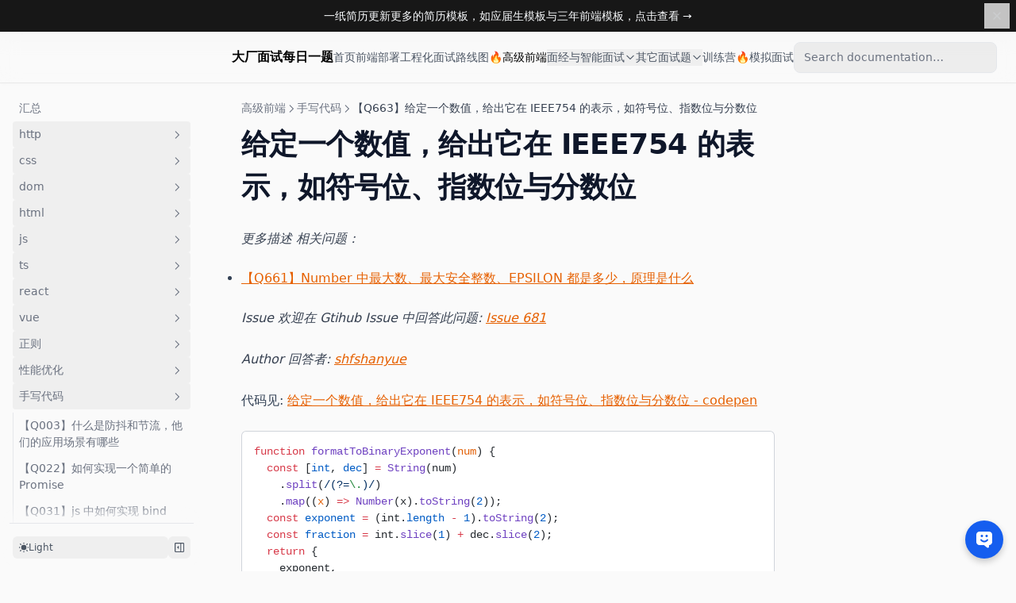

--- FILE ---
content_type: text/html; charset=utf-8
request_url: https://q.shanyue.tech/fe/code/681
body_size: 42896
content:
<!DOCTYPE html><html><head><meta charSet="utf-8" data-next-head=""/><meta name="theme-color" content="#111" media="(prefers-color-scheme: dark)" data-next-head=""/><style data-next-head="">:root{--nextra-primary-hue:25deg;--nextra-primary-saturation:100%;--nextra-primary-lightness:45%;--nextra-navbar-height:64px;--nextra-menu-height:3.75rem;--nextra-banner-height:2.5rem;--nextra-bg:250,250,250;}.dark{--nextra-primary-hue:25deg;--nextra-primary-saturation:100%;--nextra-primary-lightness:55%;--nextra-bg:17,17,17;}</style><title data-next-head="">【Q663】给定一个数值，给出它在 IEEE754 的表示，如符号位、指数位与分数位 | code高频面试题 – 大厂面试每日一题</title><meta name="viewport" content="width=device-width, initial-scale=1.0" data-next-head=""/><meta http-equiv="Content-Language" content="zh" data-next-head=""/><meta name="description" content="【Q663】给定一个数值，给出它在 IEEE754 的表示，如符号位、指数位与分数位 字节跳动面试题、阿里腾讯面试题、美团小米面试题。" data-next-head=""/><meta property="og:type" content="website" data-next-head=""/><meta property="og:site_name" content="大厂面试每日一题" data-next-head=""/><meta property="og:title" content="【Q663】给定一个数值，给出它在 IEEE754 的表示，如符号位、指数位与分数位 | code高频面试题 – 大厂面试每日一题" data-next-head=""/><meta property="og:description" content="【Q663】给定一个数值，给出它在 IEEE754 的表示，如符号位、指数位与分数位 字节跳动面试题、阿里腾讯面试题、美团小米面试题。" data-next-head=""/><meta name="twitter:card" content="summary_large_image" data-next-head=""/><meta name="twitter:title" content="【Q663】给定一个数值，给出它在 IEEE754 的表示，如符号位、指数位与分数位 | code高频面试题 – 大厂面试每日一题" data-next-head=""/><meta name="twitter:description" content="【Q663】给定一个数值，给出它在 IEEE754 的表示，如符号位、指数位与分数位 字节跳动面试题、阿里腾讯面试题、美团小米面试题。" data-next-head=""/><meta name="apple-mobile-web-app-title" content="大厂面试每日一题" data-next-head=""/><link rel="canonical" href="https://q.shanyue.tech/fe/code/681" data-next-head=""/><meta property="og:url" content="https://q.shanyue.tech/fe/code/681" data-next-head=""/><meta name="twitter:url" content="https://q.shanyue.tech/fe/code/681" data-next-head=""/><meta data-react-helmet="true" name="viewport" content="width=device-width, initial-scale=1"/><meta data-react-helmet="true" name="referrer" content="no-referrer"/><script data-react-helmet="true">window.difyChatbotConfig = {token: 'Sy3lLLLeNComuY39' }</script><script data-react-helmet="true" src="https://udify.app/embed.min.js" id="Sy3lLLLeNComuY39" defer=""></script><title data-react-helmet="true"></title><link rel="preload" href="/_next/static/css/e6cfd9d8c2a73cf4.css" as="style"/><link rel="stylesheet" href="/_next/static/css/e6cfd9d8c2a73cf4.css" data-n-g=""/><noscript data-n-css=""></noscript><script defer="" nomodule="" src="/_next/static/chunks/polyfills-42372ed130431b0a.js"></script><script src="/_next/static/chunks/webpack-eed65f7833b070b7.js" defer=""></script><script src="/_next/static/chunks/framework-28ee524d85ccae2d.js" defer=""></script><script src="/_next/static/chunks/main-4539cf423d8b8275.js" defer=""></script><script src="/_next/static/chunks/pages/_app-2e475983f657ea78.js" defer=""></script><script src="/_next/static/chunks/23168-0051af89740543d8.js" defer=""></script><script src="/_next/static/chunks/31462-9f056110f3a74ff1.js" defer=""></script><script src="/_next/static/chunks/pages/fe/code/681-1b298afff4f3b5a7.js" defer=""></script><script src="/_next/static/RCMxCdZUmabqjqA39WTvh/_buildManifest.js" defer=""></script><script src="/_next/static/RCMxCdZUmabqjqA39WTvh/_ssgManifest.js" defer=""></script></head><body class="prose"><div id="__next"><script>((e,t,r,n,o,i,a,l)=>{let s=document.documentElement,u=["light","dark"];function c(t){(Array.isArray(e)?e:[e]).forEach(e=>{let r="class"===e,n=r&&i?o.map(e=>i[e]||e):o;r?(s.classList.remove(...n),s.classList.add(t)):s.setAttribute(e,t)}),l&&u.includes(t)&&(s.style.colorScheme=t)}if(n)c(n);else try{let e=localStorage.getItem(t)||r,n=a&&"system"===e?window.matchMedia("(prefers-color-scheme: dark)").matches?"dark":"light":e;c(n)}catch(e){}})("class","theme","system",null,["light","dark"],null,true,true)</script><div dir="ltr"><script>document.documentElement.setAttribute('dir','ltr')</script><script>try{if(localStorage.getItem("cvdevtool.templates")==='0'){document.body.classList.add('nextra-banner-hidden')}}catch(e){}</script><div class="nextra-banner-container max-md:_sticky _top-0 _z-20 _flex _items-center _h-[var(--nextra-banner-height)] [body.nextra-banner-hidden_&amp;]:_hidden _text-slate-50 dark:_text-white _bg-neutral-900 dark:_bg-[linear-gradient(1deg,#383838,#212121)] _px-2 _ps-10 print:_hidden"><div class="_w-full _truncate _text-center _font-medium _text-sm"><a href="https://cv.devtool.tech/templates" target="_blank">一纸简历更新更多的简历模板，如应届生模板与三年前端模板，点击查看 →</a></div><button class="_transition _p-2 _opacity-80" aria-label="Dismiss banner" type="button" data-headlessui-state=""><svg viewBox="0 0 20 20" fill="currentColor" height="16"><path d="M4.293 4.293a1 1 0 011.414 0L10 8.586l4.293-4.293a1 1 0 111.414 1.414L11.414 10l4.293 4.293a1 1 0 01-1.414 1.414L10 11.414l-4.293 4.293a1 1 0 01-1.414-1.414L8.586 10 4.293 5.707a1 1 0 010-1.414z"></path></svg></button></div><div class="nextra-nav-container _sticky _top-0 _z-20 _w-full _bg-transparent print:_hidden"><div class="nextra-nav-container-blur"></div><nav class="_mx-auto _flex _h-[var(--nextra-navbar-height)] _max-w-[90rem] _items-center _justify-end _gap-4 _pl-[max(env(safe-area-inset-left),1.5rem)] _pr-[max(env(safe-area-inset-right),1.5rem)]"><a class="nextra-focus _flex _items-center hover:_opacity-75 ltr:_mr-auto rtl:_ml-auto" href="/"><span style="margin-left:.4em;font-weight:800">大厂面试每日一题</span></a><div class="_flex _gap-4 _overflow-x-auto nextra-scrollbar _py-1.5"><a class="nextra-focus _text-sm contrast-more:_text-gray-700 contrast-more:dark:_text-gray-100 max-md:_hidden _whitespace-nowrap _ring-inset _text-gray-600 hover:_text-gray-800 dark:_text-gray-400 dark:hover:_text-gray-200" aria-current="false" href="/">首页</a><a class="nextra-focus _text-sm contrast-more:_text-gray-700 contrast-more:dark:_text-gray-100 max-md:_hidden _whitespace-nowrap _ring-inset _text-gray-600 hover:_text-gray-800 dark:_text-gray-400 dark:hover:_text-gray-200" aria-current="false" href="/deploy">前端部署</a><a class="nextra-focus _text-sm contrast-more:_text-gray-700 contrast-more:dark:_text-gray-100 max-md:_hidden _whitespace-nowrap _ring-inset _text-gray-600 hover:_text-gray-800 dark:_text-gray-400 dark:hover:_text-gray-200" aria-current="false" href="/engineering">工程化</a><a class="nextra-focus _text-sm contrast-more:_text-gray-700 contrast-more:dark:_text-gray-100 max-md:_hidden _whitespace-nowrap _ring-inset _text-gray-600 hover:_text-gray-800 dark:_text-gray-400 dark:hover:_text-gray-200" aria-current="false" href="/roadmap">面试路线图🔥</a><a class="nextra-focus _text-sm contrast-more:_text-gray-700 contrast-more:dark:_text-gray-100 max-md:_hidden _whitespace-nowrap _ring-inset _font-medium _subpixel-antialiased" aria-current="true" href="/fe">高级前端</a><button class="_text-sm contrast-more:_text-gray-700 contrast-more:dark:_text-gray-100 _text-gray-600 hover:_text-gray-800 dark:_text-gray-400 dark:hover:_text-gray-200 max-md:_hidden _items-center _whitespace-nowrap _flex _gap-1.5 _ring-inset" id="headlessui-menu-button-:R7cl56:" type="button" aria-haspopup="menu" aria-expanded="false" data-headlessui-state="">面经与智能面试<svg viewBox="0 0 24 24" stroke="currentColor" fill="none" stroke-width="2" class="_h-3.5 *:_origin-center *:_transition-transform *:_rotate-90"><path d="M9 5l7 7-7 7" stroke-linecap="round" stroke-linejoin="round"></path></svg></button><button class="_text-sm contrast-more:_text-gray-700 contrast-more:dark:_text-gray-100 _text-gray-600 hover:_text-gray-800 dark:_text-gray-400 dark:hover:_text-gray-200 max-md:_hidden _items-center _whitespace-nowrap _flex _gap-1.5 _ring-inset" id="headlessui-menu-button-:R7el56:" type="button" aria-haspopup="menu" aria-expanded="false" data-headlessui-state="">其它面试题<svg viewBox="0 0 24 24" stroke="currentColor" fill="none" stroke-width="2" class="_h-3.5 *:_origin-center *:_transition-transform *:_rotate-90"><path d="M9 5l7 7-7 7" stroke-linecap="round" stroke-linejoin="round"></path></svg></button><a class="nextra-focus _text-sm contrast-more:_text-gray-700 contrast-more:dark:_text-gray-100 max-md:_hidden _whitespace-nowrap _ring-inset _text-gray-600 hover:_text-gray-800 dark:_text-gray-400 dark:hover:_text-gray-200" aria-current="false" href="/train">训练营🔥</a><a class="nextra-focus _text-sm contrast-more:_text-gray-700 contrast-more:dark:_text-gray-100 max-md:_hidden _whitespace-nowrap _ring-inset _text-gray-600 hover:_text-gray-800 dark:_text-gray-400 dark:hover:_text-gray-200" aria-current="false" href="/mock/220510">模拟面试</a></div><div class="_not-prose _relative _flex _items-center _text-gray-900 dark:_text-gray-300 contrast-more:_text-gray-800 contrast-more:dark:_text-gray-300 max-md:_hidden"><input spellcheck="false" class="_rounded-lg _px-3 _py-2 _transition-colors _w-full md:_w-64 _text-base _leading-tight md:_text-sm _bg-black/[.05] dark:_bg-gray-50/10 placeholder:_text-gray-500 dark:placeholder:_text-gray-400 contrast-more:_border contrast-more:_border-current [&amp;::-webkit-search-cancel-button]:_appearance-none" autoComplete="off" placeholder="Search documentation…" id="headlessui-combobox-input-:R5mt56:" role="combobox" type="search" aria-expanded="false" aria-autocomplete="list" data-headlessui-state="" value=""/></div><button class="_transition nextra-hamburger _rounded md:_hidden" aria-label="Menu" type="button" data-headlessui-state=""><svg fill="none" width="24" height="24" viewBox="0 0 24 24" stroke="currentColor" class=""><g><path stroke-linecap="round" stroke-linejoin="round" stroke-width="2" d="M4 6h16"></path></g><path stroke-linecap="round" stroke-linejoin="round" stroke-width="2" d="M4 12h16"></path><g><path stroke-linecap="round" stroke-linejoin="round" stroke-width="2" d="M4 18h16"></path></g></svg></button></nav></div><div class="_mx-auto _flex _max-w-[90rem]"><div class="[transition:background-color_1.5s_ease] _bg-transparent"></div><aside class="nextra-sidebar-container _flex _flex-col md:_top-16 md:_shrink-0 motion-reduce:_transform-none motion-reduce:_transition-none [.resizing_&amp;]:_transition-none _transform-gpu _transition-all _ease-in-out print:_hidden md:_w-64 md:_sticky md:_self-start max-md:[transform:translate3d(0,-100%,0)]"><div class="_px-4 _pt-4 md:_hidden"><div class="_not-prose _relative _flex _items-center _text-gray-900 dark:_text-gray-300 contrast-more:_text-gray-800 contrast-more:dark:_text-gray-300"><input spellcheck="false" class="_rounded-lg _px-3 _py-2 _transition-colors _w-full md:_w-64 _text-base _leading-tight md:_text-sm _bg-black/[.05] dark:_bg-gray-50/10 placeholder:_text-gray-500 dark:placeholder:_text-gray-400 contrast-more:_border contrast-more:_border-current [&amp;::-webkit-search-cancel-button]:_appearance-none" autoComplete="off" placeholder="Search documentation…" id="headlessui-combobox-input-:Rmrjd6:" role="combobox" type="search" aria-expanded="false" aria-autocomplete="list" data-headlessui-state="" value=""/></div></div><div class="_overflow-y-auto _p-4 _grow md:_h-[calc(100vh-var(--nextra-navbar-height)-var(--nextra-menu-height))] nextra-scrollbar"><div class="_transform-gpu _transition-all _ease-in-out motion-reduce:_transition-none _opacity-100" style="transition-duration:500ms"><div><ul class="_flex _flex-col _gap-1 nextra-menu-desktop max-md:_hidden"><li class="_flex _flex-col _gap-1"><a class="nextra-focus _flex _rounded _px-2 _py-1.5 _text-sm _transition-colors [word-break:break-word] _cursor-pointer contrast-more:_border _text-gray-500 hover:_bg-gray-100 hover:_text-gray-900 dark:_text-neutral-400 dark:hover:_bg-primary-100/5 dark:hover:_text-gray-50 contrast-more:_text-gray-900 contrast-more:dark:_text-gray-50 contrast-more:_border-transparent contrast-more:hover:_border-gray-900 contrast-more:dark:hover:_border-gray-50" href="/fe">汇总</a></li><li class=""><button class="_transition _items-center _justify-between _gap-2 _text-left _w-full _flex _rounded _px-2 _py-1.5 _text-sm _transition-colors [word-break:break-word] _cursor-pointer contrast-more:_border _text-gray-500 hover:_bg-gray-100 hover:_text-gray-900 dark:_text-neutral-400 dark:hover:_bg-primary-100/5 dark:hover:_text-gray-50 contrast-more:_text-gray-900 contrast-more:dark:_text-gray-50 contrast-more:_border-transparent contrast-more:hover:_border-gray-900 contrast-more:dark:hover:_border-gray-50" data-href="/fe/http" type="button" data-headlessui-state="">http<svg viewBox="0 0 24 24" stroke="currentColor" fill="none" stroke-width="2" height="18" class="_shrink-0 _rounded-sm _p-0.5 hover:_bg-gray-800/5 dark:hover:_bg-gray-100/5 motion-reduce:*:_transition-none *:_origin-center *:_transition-transform *:rtl:_-rotate-180"><path d="M9 5l7 7-7 7" stroke-linecap="round" stroke-linejoin="round"></path></svg></button><div class="_transform-gpu _transition-all _ease-in-out motion-reduce:_transition-none _opacity-0 _overflow-hidden" style="height:0;transition-duration:300ms"><div><ul class="_flex _flex-col _gap-1 _relative before:_absolute before:_inset-y-1 before:_w-px before:_bg-gray-200 before:_content-[&quot;&quot;] dark:before:_bg-neutral-800 ltr:_pl-3 ltr:before:_left-0 rtl:_pr-3 rtl:before:_right-0 _pt-1 ltr:_ml-3 rtl:_mr-3"><li class="_flex _flex-col _gap-1"><a class="nextra-focus _flex _rounded _px-2 _py-1.5 _text-sm _transition-colors [word-break:break-word] _cursor-pointer contrast-more:_border _text-gray-500 hover:_bg-gray-100 hover:_text-gray-900 dark:_text-neutral-400 dark:hover:_bg-primary-100/5 dark:hover:_text-gray-50 contrast-more:_text-gray-900 contrast-more:dark:_text-gray-50 contrast-more:_border-transparent contrast-more:hover:_border-gray-900 contrast-more:dark:hover:_border-gray-50" href="/fe/http/36">【Q035】http 常见的状态码有哪些</a></li><li class="_flex _flex-col _gap-1"><a class="nextra-focus _flex _rounded _px-2 _py-1.5 _text-sm _transition-colors [word-break:break-word] _cursor-pointer contrast-more:_border _text-gray-500 hover:_bg-gray-100 hover:_text-gray-900 dark:_text-neutral-400 dark:hover:_bg-primary-100/5 dark:hover:_text-gray-50 contrast-more:_text-gray-900 contrast-more:dark:_text-gray-50 contrast-more:_border-transparent contrast-more:hover:_border-gray-900 contrast-more:dark:hover:_border-gray-50" href="/fe/http/37">【Q036】http 状态码中 301，302和307有什么区别</a></li><li class="_flex _flex-col _gap-1"><a class="nextra-focus _flex _rounded _px-2 _py-1.5 _text-sm _transition-colors [word-break:break-word] _cursor-pointer contrast-more:_border _text-gray-500 hover:_bg-gray-100 hover:_text-gray-900 dark:_text-neutral-400 dark:hover:_bg-primary-100/5 dark:hover:_text-gray-50 contrast-more:_text-gray-900 contrast-more:dark:_text-gray-50 contrast-more:_border-transparent contrast-more:hover:_border-gray-900 contrast-more:dark:hover:_border-gray-50" href="/fe/http/51">【Q050】http 状态码 502 和 504 有什么区别</a></li><li class="_flex _flex-col _gap-1"><a class="nextra-focus _flex _rounded _px-2 _py-1.5 _text-sm _transition-colors [word-break:break-word] _cursor-pointer contrast-more:_border _text-gray-500 hover:_bg-gray-100 hover:_text-gray-900 dark:_text-neutral-400 dark:hover:_bg-primary-100/5 dark:hover:_text-gray-50 contrast-more:_text-gray-900 contrast-more:dark:_text-gray-50 contrast-more:_border-transparent contrast-more:hover:_border-gray-900 contrast-more:dark:hover:_border-gray-50" href="/fe/http/80">【Q079】简述 http 的缓存机制</a></li><li class="_flex _flex-col _gap-1"><a class="nextra-focus _flex _rounded _px-2 _py-1.5 _text-sm _transition-colors [word-break:break-word] _cursor-pointer contrast-more:_border _text-gray-500 hover:_bg-gray-100 hover:_text-gray-900 dark:_text-neutral-400 dark:hover:_bg-primary-100/5 dark:hover:_text-gray-50 contrast-more:_text-gray-900 contrast-more:dark:_text-gray-50 contrast-more:_border-transparent contrast-more:hover:_border-gray-900 contrast-more:dark:hover:_border-gray-50" href="/fe/http/82">【Q081】http proxy 的原理是什么</a></li><li class="_flex _flex-col _gap-1"><a class="nextra-focus _flex _rounded _px-2 _py-1.5 _text-sm _transition-colors [word-break:break-word] _cursor-pointer contrast-more:_border _text-gray-500 hover:_bg-gray-100 hover:_text-gray-900 dark:_text-neutral-400 dark:hover:_bg-primary-100/5 dark:hover:_text-gray-50 contrast-more:_text-gray-900 contrast-more:dark:_text-gray-50 contrast-more:_border-transparent contrast-more:hover:_border-gray-900 contrast-more:dark:hover:_border-gray-50" href="/fe/http/85">【Q084】随着 http2 的发展，前端性能优化中的哪些传统方案可以被替代</a></li><li class="_flex _flex-col _gap-1"><a class="nextra-focus _flex _rounded _px-2 _py-1.5 _text-sm _transition-colors [word-break:break-word] _cursor-pointer contrast-more:_border _text-gray-500 hover:_bg-gray-100 hover:_text-gray-900 dark:_text-neutral-400 dark:hover:_bg-primary-100/5 dark:hover:_text-gray-50 contrast-more:_text-gray-900 contrast-more:dark:_text-gray-50 contrast-more:_border-transparent contrast-more:hover:_border-gray-900 contrast-more:dark:hover:_border-gray-50" href="/fe/http/86">【Q085】http2 与 http1.1 有什么改进</a></li><li class="_flex _flex-col _gap-1"><a class="nextra-focus _flex _rounded _px-2 _py-1.5 _text-sm _transition-colors [word-break:break-word] _cursor-pointer contrast-more:_border _text-gray-500 hover:_bg-gray-100 hover:_text-gray-900 dark:_text-neutral-400 dark:hover:_bg-primary-100/5 dark:hover:_text-gray-50 contrast-more:_text-gray-900 contrast-more:dark:_text-gray-50 contrast-more:_border-transparent contrast-more:hover:_border-gray-900 contrast-more:dark:hover:_border-gray-50" href="/fe/http/108">【Q107】什么是 Basic Auth 和 Digest Auth</a></li><li class="_flex _flex-col _gap-1"><a class="nextra-focus _flex _rounded _px-2 _py-1.5 _text-sm _transition-colors [word-break:break-word] _cursor-pointer contrast-more:_border _text-gray-500 hover:_bg-gray-100 hover:_text-gray-900 dark:_text-neutral-400 dark:hover:_bg-primary-100/5 dark:hover:_text-gray-50 contrast-more:_text-gray-900 contrast-more:dark:_text-gray-50 contrast-more:_border-transparent contrast-more:hover:_border-gray-900 contrast-more:dark:hover:_border-gray-50" href="/fe/http/109">【Q108】gzip 的原理是什么，如何配置</a></li><li class="_flex _flex-col _gap-1"><a class="nextra-focus _flex _rounded _px-2 _py-1.5 _text-sm _transition-colors [word-break:break-word] _cursor-pointer contrast-more:_border _text-gray-500 hover:_bg-gray-100 hover:_text-gray-900 dark:_text-neutral-400 dark:hover:_bg-primary-100/5 dark:hover:_text-gray-50 contrast-more:_text-gray-900 contrast-more:dark:_text-gray-50 contrast-more:_border-transparent contrast-more:hover:_border-gray-900 contrast-more:dark:hover:_border-gray-50" href="/fe/http/110">【Q109】可以对图片开启 gzip 压缩吗，为什么</a></li><li class="_flex _flex-col _gap-1"><a class="nextra-focus _flex _rounded _px-2 _py-1.5 _text-sm _transition-colors [word-break:break-word] _cursor-pointer contrast-more:_border _text-gray-500 hover:_bg-gray-100 hover:_text-gray-900 dark:_text-neutral-400 dark:hover:_bg-primary-100/5 dark:hover:_text-gray-50 contrast-more:_text-gray-900 contrast-more:dark:_text-gray-50 contrast-more:_border-transparent contrast-more:hover:_border-gray-900 contrast-more:dark:hover:_border-gray-50" href="/fe/http/111">【Q110】http 的请求报文与响应报文的格式是什么</a></li><li class="_flex _flex-col _gap-1"><a class="nextra-focus _flex _rounded _px-2 _py-1.5 _text-sm _transition-colors [word-break:break-word] _cursor-pointer contrast-more:_border _text-gray-500 hover:_bg-gray-100 hover:_text-gray-900 dark:_text-neutral-400 dark:hover:_bg-primary-100/5 dark:hover:_text-gray-50 contrast-more:_text-gray-900 contrast-more:dark:_text-gray-50 contrast-more:_border-transparent contrast-more:hover:_border-gray-900 contrast-more:dark:hover:_border-gray-50" href="/fe/http/112">【Q111】http 响应头中的 ETag 值是如何生成的</a></li><li class="_flex _flex-col _gap-1"><a class="nextra-focus _flex _rounded _px-2 _py-1.5 _text-sm _transition-colors [word-break:break-word] _cursor-pointer contrast-more:_border _text-gray-500 hover:_bg-gray-100 hover:_text-gray-900 dark:_text-neutral-400 dark:hover:_bg-primary-100/5 dark:hover:_text-gray-50 contrast-more:_text-gray-900 contrast-more:dark:_text-gray-50 contrast-more:_border-transparent contrast-more:hover:_border-gray-900 contrast-more:dark:hover:_border-gray-50" href="/fe/http/113">【Q112】如果 http 响应头中 ETag 值改变了，是否意味着文件内容一定已经更改</a></li><li class="_flex _flex-col _gap-1"><a class="nextra-focus _flex _rounded _px-2 _py-1.5 _text-sm _transition-colors [word-break:break-word] _cursor-pointer contrast-more:_border _text-gray-500 hover:_bg-gray-100 hover:_text-gray-900 dark:_text-neutral-400 dark:hover:_bg-primary-100/5 dark:hover:_text-gray-50 contrast-more:_text-gray-900 contrast-more:dark:_text-gray-50 contrast-more:_border-transparent contrast-more:hover:_border-gray-900 contrast-more:dark:hover:_border-gray-50" href="/fe/http/117">【Q116】http 服务中静态文件的 Last-Modified 是根据什么生成的</a></li><li class="_flex _flex-col _gap-1"><a class="nextra-focus _flex _rounded _px-2 _py-1.5 _text-sm _transition-colors [word-break:break-word] _cursor-pointer contrast-more:_border _text-gray-500 hover:_bg-gray-100 hover:_text-gray-900 dark:_text-neutral-400 dark:hover:_bg-primary-100/5 dark:hover:_text-gray-50 contrast-more:_text-gray-900 contrast-more:dark:_text-gray-50 contrast-more:_border-transparent contrast-more:hover:_border-gray-900 contrast-more:dark:hover:_border-gray-50" href="/fe/http/118">【Q117】既然 http 是无状态协议，那它是如何保持登录状态</a></li><li class="_flex _flex-col _gap-1"><a class="nextra-focus _flex _rounded _px-2 _py-1.5 _text-sm _transition-colors [word-break:break-word] _cursor-pointer contrast-more:_border _text-gray-500 hover:_bg-gray-100 hover:_text-gray-900 dark:_text-neutral-400 dark:hover:_bg-primary-100/5 dark:hover:_text-gray-50 contrast-more:_text-gray-900 contrast-more:dark:_text-gray-50 contrast-more:_border-transparent contrast-more:hover:_border-gray-900 contrast-more:dark:hover:_border-gray-50" href="/fe/http/120">【Q119】https 是如何保证报文安全的</a></li><li class="_flex _flex-col _gap-1"><a class="nextra-focus _flex _rounded _px-2 _py-1.5 _text-sm _transition-colors [word-break:break-word] _cursor-pointer contrast-more:_border _text-gray-500 hover:_bg-gray-100 hover:_text-gray-900 dark:_text-neutral-400 dark:hover:_bg-primary-100/5 dark:hover:_text-gray-50 contrast-more:_text-gray-900 contrast-more:dark:_text-gray-50 contrast-more:_border-transparent contrast-more:hover:_border-gray-900 contrast-more:dark:hover:_border-gray-50" href="/fe/http/122">【Q121】我们如何从 http 的报文中得知该服务使用的技术栈</a></li><li class="_flex _flex-col _gap-1"><a class="nextra-focus _flex _rounded _px-2 _py-1.5 _text-sm _transition-colors [word-break:break-word] _cursor-pointer contrast-more:_border _text-gray-500 hover:_bg-gray-100 hover:_text-gray-900 dark:_text-neutral-400 dark:hover:_bg-primary-100/5 dark:hover:_text-gray-50 contrast-more:_text-gray-900 contrast-more:dark:_text-gray-50 contrast-more:_border-transparent contrast-more:hover:_border-gray-900 contrast-more:dark:hover:_border-gray-50" href="/fe/http/123">【Q122】在发送 http 请求报文时，Host 是必要的吗</a></li><li class="_flex _flex-col _gap-1"><a class="nextra-focus _flex _rounded _px-2 _py-1.5 _text-sm _transition-colors [word-break:break-word] _cursor-pointer contrast-more:_border _text-gray-500 hover:_bg-gray-100 hover:_text-gray-900 dark:_text-neutral-400 dark:hover:_bg-primary-100/5 dark:hover:_text-gray-50 contrast-more:_text-gray-900 contrast-more:dark:_text-gray-50 contrast-more:_border-transparent contrast-more:hover:_border-gray-900 contrast-more:dark:hover:_border-gray-50" href="/fe/http/134">【Q133】http 响应头中如果 content-type 为 application/octet-stream，则代表什么意思</a></li><li class="_flex _flex-col _gap-1"><a class="nextra-focus _flex _rounded _px-2 _py-1.5 _text-sm _transition-colors [word-break:break-word] _cursor-pointer contrast-more:_border _text-gray-500 hover:_bg-gray-100 hover:_text-gray-900 dark:_text-neutral-400 dark:hover:_bg-primary-100/5 dark:hover:_text-gray-50 contrast-more:_text-gray-900 contrast-more:dark:_text-gray-50 contrast-more:_border-transparent contrast-more:hover:_border-gray-900 contrast-more:dark:hover:_border-gray-50" href="/fe/http/137">【Q136】http 向 https 做重定向应该使用哪个状态码</a></li><li class="_flex _flex-col _gap-1"><a class="nextra-focus _flex _rounded _px-2 _py-1.5 _text-sm _transition-colors [word-break:break-word] _cursor-pointer contrast-more:_border _text-gray-500 hover:_bg-gray-100 hover:_text-gray-900 dark:_text-neutral-400 dark:hover:_bg-primary-100/5 dark:hover:_text-gray-50 contrast-more:_text-gray-900 contrast-more:dark:_text-gray-50 contrast-more:_border-transparent contrast-more:hover:_border-gray-900 contrast-more:dark:hover:_border-gray-50" href="/fe/http/142">【Q141】http 响应头中的 Date 与 Last-Modified 有什么不同，网站部署时需要注意什么</a></li><li class="_flex _flex-col _gap-1"><a class="nextra-focus _flex _rounded _px-2 _py-1.5 _text-sm _transition-colors [word-break:break-word] _cursor-pointer contrast-more:_border _text-gray-500 hover:_bg-gray-100 hover:_text-gray-900 dark:_text-neutral-400 dark:hover:_bg-primary-100/5 dark:hover:_text-gray-50 contrast-more:_text-gray-900 contrast-more:dark:_text-gray-50 contrast-more:_border-transparent contrast-more:hover:_border-gray-900 contrast-more:dark:hover:_border-gray-50" href="/fe/http/145">【Q144】http 1.1 中的 keep-alive 有什么作用</a></li><li class="_flex _flex-col _gap-1"><a class="nextra-focus _flex _rounded _px-2 _py-1.5 _text-sm _transition-colors [word-break:break-word] _cursor-pointer contrast-more:_border _text-gray-500 hover:_bg-gray-100 hover:_text-gray-900 dark:_text-neutral-400 dark:hover:_bg-primary-100/5 dark:hover:_text-gray-50 contrast-more:_text-gray-900 contrast-more:dark:_text-gray-50 contrast-more:_border-transparent contrast-more:hover:_border-gray-900 contrast-more:dark:hover:_border-gray-50" href="/fe/http/148">【Q147】当在浏览器中看到某资源使用了 http2 后，使用 curl 为什么看到的仍是 http 1.1</a></li><li class="_flex _flex-col _gap-1"><a class="nextra-focus _flex _rounded _px-2 _py-1.5 _text-sm _transition-colors [word-break:break-word] _cursor-pointer contrast-more:_border _text-gray-500 hover:_bg-gray-100 hover:_text-gray-900 dark:_text-neutral-400 dark:hover:_bg-primary-100/5 dark:hover:_text-gray-50 contrast-more:_text-gray-900 contrast-more:dark:_text-gray-50 contrast-more:_border-transparent contrast-more:hover:_border-gray-900 contrast-more:dark:hover:_border-gray-50" href="/fe/http/150">【Q149】什么是队首阻塞，如何解决，原理如何</a></li><li class="_flex _flex-col _gap-1"><a class="nextra-focus _flex _rounded _px-2 _py-1.5 _text-sm _transition-colors [word-break:break-word] _cursor-pointer contrast-more:_border _text-gray-500 hover:_bg-gray-100 hover:_text-gray-900 dark:_text-neutral-400 dark:hover:_bg-primary-100/5 dark:hover:_text-gray-50 contrast-more:_text-gray-900 contrast-more:dark:_text-gray-50 contrast-more:_border-transparent contrast-more:hover:_border-gray-900 contrast-more:dark:hover:_border-gray-50" href="/fe/http/193">【Q192】简述你们前端项目中资源的缓存配置策略</a></li><li class="_flex _flex-col _gap-1"><a class="nextra-focus _flex _rounded _px-2 _py-1.5 _text-sm _transition-colors [word-break:break-word] _cursor-pointer contrast-more:_border _text-gray-500 hover:_bg-gray-100 hover:_text-gray-900 dark:_text-neutral-400 dark:hover:_bg-primary-100/5 dark:hover:_text-gray-50 contrast-more:_text-gray-900 contrast-more:dark:_text-gray-50 contrast-more:_border-transparent contrast-more:hover:_border-gray-900 contrast-more:dark:hover:_border-gray-50" href="/fe/http/207">【Q206】no-cache 与 no-store 的区别是什么</a></li><li class="_flex _flex-col _gap-1"><a class="nextra-focus _flex _rounded _px-2 _py-1.5 _text-sm _transition-colors [word-break:break-word] _cursor-pointer contrast-more:_border _text-gray-500 hover:_bg-gray-100 hover:_text-gray-900 dark:_text-neutral-400 dark:hover:_bg-primary-100/5 dark:hover:_text-gray-50 contrast-more:_text-gray-900 contrast-more:dark:_text-gray-50 contrast-more:_border-transparent contrast-more:hover:_border-gray-900 contrast-more:dark:hover:_border-gray-50" href="/fe/http/254">【Q252】https 中如何保证证书是可信任的</a></li><li class="_flex _flex-col _gap-1"><a class="nextra-focus _flex _rounded _px-2 _py-1.5 _text-sm _transition-colors [word-break:break-word] _cursor-pointer contrast-more:_border _text-gray-500 hover:_bg-gray-100 hover:_text-gray-900 dark:_text-neutral-400 dark:hover:_bg-primary-100/5 dark:hover:_text-gray-50 contrast-more:_text-gray-900 contrast-more:dark:_text-gray-50 contrast-more:_border-transparent contrast-more:hover:_border-gray-900 contrast-more:dark:hover:_border-gray-50" href="/fe/http/269">【Q267】CSP 是干什么用的了</a></li><li class="_flex _flex-col _gap-1"><a class="nextra-focus _flex _rounded _px-2 _py-1.5 _text-sm _transition-colors [word-break:break-word] _cursor-pointer contrast-more:_border _text-gray-500 hover:_bg-gray-100 hover:_text-gray-900 dark:_text-neutral-400 dark:hover:_bg-primary-100/5 dark:hover:_text-gray-50 contrast-more:_text-gray-900 contrast-more:dark:_text-gray-50 contrast-more:_border-transparent contrast-more:hover:_border-gray-900 contrast-more:dark:hover:_border-gray-50" href="/fe/http/275">【Q273】http2 中的首部压缩的实现原理是什么</a></li><li class="_flex _flex-col _gap-1"><a class="nextra-focus _flex _rounded _px-2 _py-1.5 _text-sm _transition-colors [word-break:break-word] _cursor-pointer contrast-more:_border _text-gray-500 hover:_bg-gray-100 hover:_text-gray-900 dark:_text-neutral-400 dark:hover:_bg-primary-100/5 dark:hover:_text-gray-50 contrast-more:_text-gray-900 contrast-more:dark:_text-gray-50 contrast-more:_border-transparent contrast-more:hover:_border-gray-900 contrast-more:dark:hover:_border-gray-50" href="/fe/http/285">【Q283】http 请求头中的 X-Forwarded-For 代表什么意思</a></li><li class="_flex _flex-col _gap-1"><a class="nextra-focus _flex _rounded _px-2 _py-1.5 _text-sm _transition-colors [word-break:break-word] _cursor-pointer contrast-more:_border _text-gray-500 hover:_bg-gray-100 hover:_text-gray-900 dark:_text-neutral-400 dark:hover:_bg-primary-100/5 dark:hover:_text-gray-50 contrast-more:_text-gray-900 contrast-more:dark:_text-gray-50 contrast-more:_border-transparent contrast-more:hover:_border-gray-900 contrast-more:dark:hover:_border-gray-50" href="/fe/http/303">【Q301】base64 由哪64个字符构成</a></li><li class="_flex _flex-col _gap-1"><a class="nextra-focus _flex _rounded _px-2 _py-1.5 _text-sm _transition-colors [word-break:break-word] _cursor-pointer contrast-more:_border _text-gray-500 hover:_bg-gray-100 hover:_text-gray-900 dark:_text-neutral-400 dark:hover:_bg-primary-100/5 dark:hover:_text-gray-50 contrast-more:_text-gray-900 contrast-more:dark:_text-gray-50 contrast-more:_border-transparent contrast-more:hover:_border-gray-900 contrast-more:dark:hover:_border-gray-50" href="/fe/http/328">【Q325】关于 cors 的响应头有哪些</a></li><li class="_flex _flex-col _gap-1"><a class="nextra-focus _flex _rounded _px-2 _py-1.5 _text-sm _transition-colors [word-break:break-word] _cursor-pointer contrast-more:_border _text-gray-500 hover:_bg-gray-100 hover:_text-gray-900 dark:_text-neutral-400 dark:hover:_bg-primary-100/5 dark:hover:_text-gray-50 contrast-more:_text-gray-900 contrast-more:dark:_text-gray-50 contrast-more:_border-transparent contrast-more:hover:_border-gray-900 contrast-more:dark:hover:_border-gray-50" href="/fe/http/330">【Q327】如何避免 CDN 为 PC 端缓存移动端页面</a></li><li class="_flex _flex-col _gap-1"><a class="nextra-focus _flex _rounded _px-2 _py-1.5 _text-sm _transition-colors [word-break:break-word] _cursor-pointer contrast-more:_border _text-gray-500 hover:_bg-gray-100 hover:_text-gray-900 dark:_text-neutral-400 dark:hover:_bg-primary-100/5 dark:hover:_text-gray-50 contrast-more:_text-gray-900 contrast-more:dark:_text-gray-50 contrast-more:_border-transparent contrast-more:hover:_border-gray-900 contrast-more:dark:hover:_border-gray-50" href="/fe/http/360">【Q356】在 node 端如何向服务器上传文件</a></li><li class="_flex _flex-col _gap-1"><a class="nextra-focus _flex _rounded _px-2 _py-1.5 _text-sm _transition-colors [word-break:break-word] _cursor-pointer contrast-more:_border _text-gray-500 hover:_bg-gray-100 hover:_text-gray-900 dark:_text-neutral-400 dark:hover:_bg-primary-100/5 dark:hover:_text-gray-50 contrast-more:_text-gray-900 contrast-more:dark:_text-gray-50 contrast-more:_border-transparent contrast-more:hover:_border-gray-900 contrast-more:dark:hover:_border-gray-50" href="/fe/http/363">【Q358】什么情况下会发送 OPTIONS 请求</a></li><li class="_flex _flex-col _gap-1"><a class="nextra-focus _flex _rounded _px-2 _py-1.5 _text-sm _transition-colors [word-break:break-word] _cursor-pointer contrast-more:_border _text-gray-500 hover:_bg-gray-100 hover:_text-gray-900 dark:_text-neutral-400 dark:hover:_bg-primary-100/5 dark:hover:_text-gray-50 contrast-more:_text-gray-900 contrast-more:dark:_text-gray-50 contrast-more:_border-transparent contrast-more:hover:_border-gray-900 contrast-more:dark:hover:_border-gray-50" href="/fe/http/364">【Q359】CORS 如果需要指定多个域名怎么办</a></li><li class="_flex _flex-col _gap-1"><a class="nextra-focus _flex _rounded _px-2 _py-1.5 _text-sm _transition-colors [word-break:break-word] _cursor-pointer contrast-more:_border _text-gray-500 hover:_bg-gray-100 hover:_text-gray-900 dark:_text-neutral-400 dark:hover:_bg-primary-100/5 dark:hover:_text-gray-50 contrast-more:_text-gray-900 contrast-more:dark:_text-gray-50 contrast-more:_border-transparent contrast-more:hover:_border-gray-900 contrast-more:dark:hover:_border-gray-50" href="/fe/http/366">【Q361】既然 cors 配置可以做跨域控制，那可以防止 CSRF 攻击吗 </a></li><li class="_flex _flex-col _gap-1"><a class="nextra-focus _flex _rounded _px-2 _py-1.5 _text-sm _transition-colors [word-break:break-word] _cursor-pointer contrast-more:_border _text-gray-500 hover:_bg-gray-100 hover:_text-gray-900 dark:_text-neutral-400 dark:hover:_bg-primary-100/5 dark:hover:_text-gray-50 contrast-more:_text-gray-900 contrast-more:dark:_text-gray-50 contrast-more:_border-transparent contrast-more:hover:_border-gray-900 contrast-more:dark:hover:_border-gray-50" href="/fe/http/392">【Q387】http2 中 server push 与 websocket 有什么区别</a></li><li class="_flex _flex-col _gap-1"><a class="nextra-focus _flex _rounded _px-2 _py-1.5 _text-sm _transition-colors [word-break:break-word] _cursor-pointer contrast-more:_border _text-gray-500 hover:_bg-gray-100 hover:_text-gray-900 dark:_text-neutral-400 dark:hover:_bg-primary-100/5 dark:hover:_text-gray-50 contrast-more:_text-gray-900 contrast-more:dark:_text-gray-50 contrast-more:_border-transparent contrast-more:hover:_border-gray-900 contrast-more:dark:hover:_border-gray-50" href="/fe/http/393">【Q388】简述下 TLS 握手过程</a></li><li class="_flex _flex-col _gap-1"><a class="nextra-focus _flex _rounded _px-2 _py-1.5 _text-sm _transition-colors [word-break:break-word] _cursor-pointer contrast-more:_border _text-gray-500 hover:_bg-gray-100 hover:_text-gray-900 dark:_text-neutral-400 dark:hover:_bg-primary-100/5 dark:hover:_text-gray-50 contrast-more:_text-gray-900 contrast-more:dark:_text-gray-50 contrast-more:_border-transparent contrast-more:hover:_border-gray-900 contrast-more:dark:hover:_border-gray-50" href="/fe/http/397">【Q390】简单介绍一下 RSA 算法</a></li><li class="_flex _flex-col _gap-1"><a class="nextra-focus _flex _rounded _px-2 _py-1.5 _text-sm _transition-colors [word-break:break-word] _cursor-pointer contrast-more:_border _text-gray-500 hover:_bg-gray-100 hover:_text-gray-900 dark:_text-neutral-400 dark:hover:_bg-primary-100/5 dark:hover:_text-gray-50 contrast-more:_text-gray-900 contrast-more:dark:_text-gray-50 contrast-more:_border-transparent contrast-more:hover:_border-gray-900 contrast-more:dark:hover:_border-gray-50" href="/fe/http/398">【Q391】https 层可以做哪些性能优化</a></li><li class="_flex _flex-col _gap-1"><a class="nextra-focus _flex _rounded _px-2 _py-1.5 _text-sm _transition-colors [word-break:break-word] _cursor-pointer contrast-more:_border _text-gray-500 hover:_bg-gray-100 hover:_text-gray-900 dark:_text-neutral-400 dark:hover:_bg-primary-100/5 dark:hover:_text-gray-50 contrast-more:_text-gray-900 contrast-more:dark:_text-gray-50 contrast-more:_border-transparent contrast-more:hover:_border-gray-900 contrast-more:dark:hover:_border-gray-50" href="/fe/http/399">【Q392】ECDHE 与 RSA 有何区别</a></li><li class="_flex _flex-col _gap-1"><a class="nextra-focus _flex _rounded _px-2 _py-1.5 _text-sm _transition-colors [word-break:break-word] _cursor-pointer contrast-more:_border _text-gray-500 hover:_bg-gray-100 hover:_text-gray-900 dark:_text-neutral-400 dark:hover:_bg-primary-100/5 dark:hover:_text-gray-50 contrast-more:_text-gray-900 contrast-more:dark:_text-gray-50 contrast-more:_border-transparent contrast-more:hover:_border-gray-900 contrast-more:dark:hover:_border-gray-50" href="/fe/http/401">【Q394】https 中证书的格式化信息有哪些</a></li><li class="_flex _flex-col _gap-1"><a class="nextra-focus _flex _rounded _px-2 _py-1.5 _text-sm _transition-colors [word-break:break-word] _cursor-pointer contrast-more:_border _text-gray-500 hover:_bg-gray-100 hover:_text-gray-900 dark:_text-neutral-400 dark:hover:_bg-primary-100/5 dark:hover:_text-gray-50 contrast-more:_text-gray-900 contrast-more:dark:_text-gray-50 contrast-more:_border-transparent contrast-more:hover:_border-gray-900 contrast-more:dark:hover:_border-gray-50" href="/fe/http/402">【Q395】https 连接时如何保证证书没被废弃掉</a></li><li class="_flex _flex-col _gap-1"><a class="nextra-focus _flex _rounded _px-2 _py-1.5 _text-sm _transition-colors [word-break:break-word] _cursor-pointer contrast-more:_border _text-gray-500 hover:_bg-gray-100 hover:_text-gray-900 dark:_text-neutral-400 dark:hover:_bg-primary-100/5 dark:hover:_text-gray-50 contrast-more:_text-gray-900 contrast-more:dark:_text-gray-50 contrast-more:_border-transparent contrast-more:hover:_border-gray-900 contrast-more:dark:hover:_border-gray-50" href="/fe/http/403">【Q396】TLS1.3 相比 TLS1.2 有何不同</a></li><li class="_flex _flex-col _gap-1"><a class="nextra-focus _flex _rounded _px-2 _py-1.5 _text-sm _transition-colors [word-break:break-word] _cursor-pointer contrast-more:_border _text-gray-500 hover:_bg-gray-100 hover:_text-gray-900 dark:_text-neutral-400 dark:hover:_bg-primary-100/5 dark:hover:_text-gray-50 contrast-more:_text-gray-900 contrast-more:dark:_text-gray-50 contrast-more:_border-transparent contrast-more:hover:_border-gray-900 contrast-more:dark:hover:_border-gray-50" href="/fe/http/405">【Q398】在 wireshark 中如何抓包 https/http2</a></li><li class="_flex _flex-col _gap-1"><a class="nextra-focus _flex _rounded _px-2 _py-1.5 _text-sm _transition-colors [word-break:break-word] _cursor-pointer contrast-more:_border _text-gray-500 hover:_bg-gray-100 hover:_text-gray-900 dark:_text-neutral-400 dark:hover:_bg-primary-100/5 dark:hover:_text-gray-50 contrast-more:_text-gray-900 contrast-more:dark:_text-gray-50 contrast-more:_border-transparent contrast-more:hover:_border-gray-900 contrast-more:dark:hover:_border-gray-50" href="/fe/http/408">【Q401】在 TLS 层如何优化网站性能</a></li><li class="_flex _flex-col _gap-1"><a class="nextra-focus _flex _rounded _px-2 _py-1.5 _text-sm _transition-colors [word-break:break-word] _cursor-pointer contrast-more:_border _text-gray-500 hover:_bg-gray-100 hover:_text-gray-900 dark:_text-neutral-400 dark:hover:_bg-primary-100/5 dark:hover:_text-gray-50 contrast-more:_text-gray-900 contrast-more:dark:_text-gray-50 contrast-more:_border-transparent contrast-more:hover:_border-gray-900 contrast-more:dark:hover:_border-gray-50" href="/fe/http/426">【Q419】DV、OV、EV 类的证书有何区别</a></li><li class="_flex _flex-col _gap-1"><a class="nextra-focus _flex _rounded _px-2 _py-1.5 _text-sm _transition-colors [word-break:break-word] _cursor-pointer contrast-more:_border _text-gray-500 hover:_bg-gray-100 hover:_text-gray-900 dark:_text-neutral-400 dark:hover:_bg-primary-100/5 dark:hover:_text-gray-50 contrast-more:_text-gray-900 contrast-more:dark:_text-gray-50 contrast-more:_border-transparent contrast-more:hover:_border-gray-900 contrast-more:dark:hover:_border-gray-50" href="/fe/http/427">【Q420】https 中是如何进行身份认证的</a></li><li class="_flex _flex-col _gap-1"><a class="nextra-focus _flex _rounded _px-2 _py-1.5 _text-sm _transition-colors [word-break:break-word] _cursor-pointer contrast-more:_border _text-gray-500 hover:_bg-gray-100 hover:_text-gray-900 dark:_text-neutral-400 dark:hover:_bg-primary-100/5 dark:hover:_text-gray-50 contrast-more:_text-gray-900 contrast-more:dark:_text-gray-50 contrast-more:_border-transparent contrast-more:hover:_border-gray-900 contrast-more:dark:hover:_border-gray-50" href="/fe/http/438">【Q431】http 状态码 401 和 403 有什么区别</a></li><li class="_flex _flex-col _gap-1"><a class="nextra-focus _flex _rounded _px-2 _py-1.5 _text-sm _transition-colors [word-break:break-word] _cursor-pointer contrast-more:_border _text-gray-500 hover:_bg-gray-100 hover:_text-gray-900 dark:_text-neutral-400 dark:hover:_bg-primary-100/5 dark:hover:_text-gray-50 contrast-more:_text-gray-900 contrast-more:dark:_text-gray-50 contrast-more:_border-transparent contrast-more:hover:_border-gray-900 contrast-more:dark:hover:_border-gray-50" href="/fe/http/441">【Q434】当服务器资源返回 304 时与那些 HTTP 响应头有关</a></li><li class="_flex _flex-col _gap-1"><a class="nextra-focus _flex _rounded _px-2 _py-1.5 _text-sm _transition-colors [word-break:break-word] _cursor-pointer contrast-more:_border _text-gray-500 hover:_bg-gray-100 hover:_text-gray-900 dark:_text-neutral-400 dark:hover:_bg-primary-100/5 dark:hover:_text-gray-50 contrast-more:_text-gray-900 contrast-more:dark:_text-gray-50 contrast-more:_border-transparent contrast-more:hover:_border-gray-900 contrast-more:dark:hover:_border-gray-50" href="/fe/http/450">【Q442】http3 解决了什么问题</a></li><li class="_flex _flex-col _gap-1"><a class="nextra-focus _flex _rounded _px-2 _py-1.5 _text-sm _transition-colors [word-break:break-word] _cursor-pointer contrast-more:_border _text-gray-500 hover:_bg-gray-100 hover:_text-gray-900 dark:_text-neutral-400 dark:hover:_bg-primary-100/5 dark:hover:_text-gray-50 contrast-more:_text-gray-900 contrast-more:dark:_text-gray-50 contrast-more:_border-transparent contrast-more:hover:_border-gray-900 contrast-more:dark:hover:_border-gray-50" href="/fe/http/569">【Q554】SameSite Cookie 有哪些值，是如何预防 CSRF 攻击的</a></li><li class="_flex _flex-col _gap-1"><a class="nextra-focus _flex _rounded _px-2 _py-1.5 _text-sm _transition-colors [word-break:break-word] _cursor-pointer contrast-more:_border _text-gray-500 hover:_bg-gray-100 hover:_text-gray-900 dark:_text-neutral-400 dark:hover:_bg-primary-100/5 dark:hover:_text-gray-50 contrast-more:_text-gray-900 contrast-more:dark:_text-gray-50 contrast-more:_border-transparent contrast-more:hover:_border-gray-900 contrast-more:dark:hover:_border-gray-50" href="/fe/http/575">【Q560】Data URL 的应用场景及如何生成</a></li><li class="_flex _flex-col _gap-1"><a class="nextra-focus _flex _rounded _px-2 _py-1.5 _text-sm _transition-colors [word-break:break-word] _cursor-pointer contrast-more:_border _text-gray-500 hover:_bg-gray-100 hover:_text-gray-900 dark:_text-neutral-400 dark:hover:_bg-primary-100/5 dark:hover:_text-gray-50 contrast-more:_text-gray-900 contrast-more:dark:_text-gray-50 contrast-more:_border-transparent contrast-more:hover:_border-gray-900 contrast-more:dark:hover:_border-gray-50" href="/fe/http/594">【Q578】HTTP 响应头 cache-control: s-maxage=0 是什么意思</a></li><li class="_flex _flex-col _gap-1"><a class="nextra-focus _flex _rounded _px-2 _py-1.5 _text-sm _transition-colors [word-break:break-word] _cursor-pointer contrast-more:_border _text-gray-500 hover:_bg-gray-100 hover:_text-gray-900 dark:_text-neutral-400 dark:hover:_bg-primary-100/5 dark:hover:_text-gray-50 contrast-more:_text-gray-900 contrast-more:dark:_text-gray-50 contrast-more:_border-transparent contrast-more:hover:_border-gray-900 contrast-more:dark:hover:_border-gray-50" href="/fe/http/595">【Q579】http 缓存控制中 Cach-Control 为 public 与 private 有何区别</a></li><li class="_flex _flex-col _gap-1"><a class="nextra-focus _flex _rounded _px-2 _py-1.5 _text-sm _transition-colors [word-break:break-word] _cursor-pointer contrast-more:_border _text-gray-500 hover:_bg-gray-100 hover:_text-gray-900 dark:_text-neutral-400 dark:hover:_bg-primary-100/5 dark:hover:_text-gray-50 contrast-more:_text-gray-900 contrast-more:dark:_text-gray-50 contrast-more:_border-transparent contrast-more:hover:_border-gray-900 contrast-more:dark:hover:_border-gray-50" href="/fe/http/596">【Q580】http 方法 get 与 post 有何区别</a></li><li class="_flex _flex-col _gap-1"><a class="nextra-focus _flex _rounded _px-2 _py-1.5 _text-sm _transition-colors [word-break:break-word] _cursor-pointer contrast-more:_border _text-gray-500 hover:_bg-gray-100 hover:_text-gray-900 dark:_text-neutral-400 dark:hover:_bg-primary-100/5 dark:hover:_text-gray-50 contrast-more:_text-gray-900 contrast-more:dark:_text-gray-50 contrast-more:_border-transparent contrast-more:hover:_border-gray-900 contrast-more:dark:hover:_border-gray-50" href="/fe/http/599">【Q583】http 状态码  204 使用在什么场景</a></li><li class="_flex _flex-col _gap-1"><a class="nextra-focus _flex _rounded _px-2 _py-1.5 _text-sm _transition-colors [word-break:break-word] _cursor-pointer contrast-more:_border _text-gray-500 hover:_bg-gray-100 hover:_text-gray-900 dark:_text-neutral-400 dark:hover:_bg-primary-100/5 dark:hover:_text-gray-50 contrast-more:_text-gray-900 contrast-more:dark:_text-gray-50 contrast-more:_border-transparent contrast-more:hover:_border-gray-900 contrast-more:dark:hover:_border-gray-50" href="/fe/http/600">【Q584】现代前端应用应如何配置 HTTP 缓存机制</a></li><li class="_flex _flex-col _gap-1"><a class="nextra-focus _flex _rounded _px-2 _py-1.5 _text-sm _transition-colors [word-break:break-word] _cursor-pointer contrast-more:_border _text-gray-500 hover:_bg-gray-100 hover:_text-gray-900 dark:_text-neutral-400 dark:hover:_bg-primary-100/5 dark:hover:_text-gray-50 contrast-more:_text-gray-900 contrast-more:dark:_text-gray-50 contrast-more:_border-transparent contrast-more:hover:_border-gray-900 contrast-more:dark:hover:_border-gray-50" href="/fe/http/601">【Q585】如何确保你们的项目开启了 gzip</a></li><li class="_flex _flex-col _gap-1"><a class="nextra-focus _flex _rounded _px-2 _py-1.5 _text-sm _transition-colors [word-break:break-word] _cursor-pointer contrast-more:_border _text-gray-500 hover:_bg-gray-100 hover:_text-gray-900 dark:_text-neutral-400 dark:hover:_bg-primary-100/5 dark:hover:_text-gray-50 contrast-more:_text-gray-900 contrast-more:dark:_text-gray-50 contrast-more:_border-transparent contrast-more:hover:_border-gray-900 contrast-more:dark:hover:_border-gray-50" href="/fe/http/602">【Q586】HTTP 有哪些常见的请求头和响应头</a></li><li class="_flex _flex-col _gap-1"><a class="nextra-focus _flex _rounded _px-2 _py-1.5 _text-sm _transition-colors [word-break:break-word] _cursor-pointer contrast-more:_border _text-gray-500 hover:_bg-gray-100 hover:_text-gray-900 dark:_text-neutral-400 dark:hover:_bg-primary-100/5 dark:hover:_text-gray-50 contrast-more:_text-gray-900 contrast-more:dark:_text-gray-50 contrast-more:_border-transparent contrast-more:hover:_border-gray-900 contrast-more:dark:hover:_border-gray-50" href="/fe/http/604">【Q588】什么是 HSTS </a></li><li class="_flex _flex-col _gap-1"><a class="nextra-focus _flex _rounded _px-2 _py-1.5 _text-sm _transition-colors [word-break:break-word] _cursor-pointer contrast-more:_border _text-gray-500 hover:_bg-gray-100 hover:_text-gray-900 dark:_text-neutral-400 dark:hover:_bg-primary-100/5 dark:hover:_text-gray-50 contrast-more:_text-gray-900 contrast-more:dark:_text-gray-50 contrast-more:_border-transparent contrast-more:hover:_border-gray-900 contrast-more:dark:hover:_border-gray-50" href="/fe/http/605">【Q589】http 中 referer 请求头是做什么的</a></li><li class="_flex _flex-col _gap-1"><a class="nextra-focus _flex _rounded _px-2 _py-1.5 _text-sm _transition-colors [word-break:break-word] _cursor-pointer contrast-more:_border _text-gray-500 hover:_bg-gray-100 hover:_text-gray-900 dark:_text-neutral-400 dark:hover:_bg-primary-100/5 dark:hover:_text-gray-50 contrast-more:_text-gray-900 contrast-more:dark:_text-gray-50 contrast-more:_border-transparent contrast-more:hover:_border-gray-900 contrast-more:dark:hover:_border-gray-50" href="/fe/http/634">【Q616】在 nginx 中如何配置 HTTP 协商缓存</a></li><li class="_flex _flex-col _gap-1"><a class="nextra-focus _flex _rounded _px-2 _py-1.5 _text-sm _transition-colors [word-break:break-word] _cursor-pointer contrast-more:_border _text-gray-500 hover:_bg-gray-100 hover:_text-gray-900 dark:_text-neutral-400 dark:hover:_bg-primary-100/5 dark:hover:_text-gray-50 contrast-more:_text-gray-900 contrast-more:dark:_text-gray-50 contrast-more:_border-transparent contrast-more:hover:_border-gray-900 contrast-more:dark:hover:_border-gray-50" href="/fe/http/635">【Q617】什么是 base64 与 URL Safe base64</a></li><li class="_flex _flex-col _gap-1"><a class="nextra-focus _flex _rounded _px-2 _py-1.5 _text-sm _transition-colors [word-break:break-word] _cursor-pointer contrast-more:_border _text-gray-500 hover:_bg-gray-100 hover:_text-gray-900 dark:_text-neutral-400 dark:hover:_bg-primary-100/5 dark:hover:_text-gray-50 contrast-more:_text-gray-900 contrast-more:dark:_text-gray-50 contrast-more:_border-transparent contrast-more:hover:_border-gray-900 contrast-more:dark:hover:_border-gray-50" href="/fe/http/657">【Q639】HTTP 与 TCP 中的 keep-alive 各是什么</a></li><li class="_flex _flex-col _gap-1"><a class="nextra-focus _flex _rounded _px-2 _py-1.5 _text-sm _transition-colors [word-break:break-word] _cursor-pointer contrast-more:_border _text-gray-500 hover:_bg-gray-100 hover:_text-gray-900 dark:_text-neutral-400 dark:hover:_bg-primary-100/5 dark:hover:_text-gray-50 contrast-more:_text-gray-900 contrast-more:dark:_text-gray-50 contrast-more:_border-transparent contrast-more:hover:_border-gray-900 contrast-more:dark:hover:_border-gray-50" href="/fe/http/668">【Q650】http 各个版本间各有什么改进</a></li><li class="_flex _flex-col _gap-1"><a class="nextra-focus _flex _rounded _px-2 _py-1.5 _text-sm _transition-colors [word-break:break-word] _cursor-pointer contrast-more:_border _text-gray-500 hover:_bg-gray-100 hover:_text-gray-900 dark:_text-neutral-400 dark:hover:_bg-primary-100/5 dark:hover:_text-gray-50 contrast-more:_text-gray-900 contrast-more:dark:_text-gray-50 contrast-more:_border-transparent contrast-more:hover:_border-gray-900 contrast-more:dark:hover:_border-gray-50" href="/fe/http/669">【Q651】简述 http3，http3 解决了什么问题</a></li><li class="_flex _flex-col _gap-1"><a class="nextra-focus _flex _rounded _px-2 _py-1.5 _text-sm _transition-colors [word-break:break-word] _cursor-pointer contrast-more:_border _text-gray-500 hover:_bg-gray-100 hover:_text-gray-900 dark:_text-neutral-400 dark:hover:_bg-primary-100/5 dark:hover:_text-gray-50 contrast-more:_text-gray-900 contrast-more:dark:_text-gray-50 contrast-more:_border-transparent contrast-more:hover:_border-gray-900 contrast-more:dark:hover:_border-gray-50" href="/fe/http/670">【Q652】http2 中 Stream 与 Frame 是什么关系</a></li><li class="_flex _flex-col _gap-1"><a class="nextra-focus _flex _rounded _px-2 _py-1.5 _text-sm _transition-colors [word-break:break-word] _cursor-pointer contrast-more:_border _text-gray-500 hover:_bg-gray-100 hover:_text-gray-900 dark:_text-neutral-400 dark:hover:_bg-primary-100/5 dark:hover:_text-gray-50 contrast-more:_text-gray-900 contrast-more:dark:_text-gray-50 contrast-more:_border-transparent contrast-more:hover:_border-gray-900 contrast-more:dark:hover:_border-gray-50" href="/fe/http/676">【Q658】什么是点击劫持(ClickJacking)，如何预防</a></li><li class="_flex _flex-col _gap-1"><a class="nextra-focus _flex _rounded _px-2 _py-1.5 _text-sm _transition-colors [word-break:break-word] _cursor-pointer contrast-more:_border _text-gray-500 hover:_bg-gray-100 hover:_text-gray-900 dark:_text-neutral-400 dark:hover:_bg-primary-100/5 dark:hover:_text-gray-50 contrast-more:_text-gray-900 contrast-more:dark:_text-gray-50 contrast-more:_border-transparent contrast-more:hover:_border-gray-900 contrast-more:dark:hover:_border-gray-50" href="/fe/http/706">【Q687】https 如何被抓包，原理是什么</a></li><li class="_flex _flex-col _gap-1"><a class="nextra-focus _flex _rounded _px-2 _py-1.5 _text-sm _transition-colors [word-break:break-word] _cursor-pointer contrast-more:_border _text-gray-500 hover:_bg-gray-100 hover:_text-gray-900 dark:_text-neutral-400 dark:hover:_bg-primary-100/5 dark:hover:_text-gray-50 contrast-more:_text-gray-900 contrast-more:dark:_text-gray-50 contrast-more:_border-transparent contrast-more:hover:_border-gray-900 contrast-more:dark:hover:_border-gray-50" href="/fe/http/718">【Q696】OSCP Stapling 是什么</a></li><li class="_flex _flex-col _gap-1"><a class="nextra-focus _flex _rounded _px-2 _py-1.5 _text-sm _transition-colors [word-break:break-word] _cursor-pointer contrast-more:_border _text-gray-500 hover:_bg-gray-100 hover:_text-gray-900 dark:_text-neutral-400 dark:hover:_bg-primary-100/5 dark:hover:_text-gray-50 contrast-more:_text-gray-900 contrast-more:dark:_text-gray-50 contrast-more:_border-transparent contrast-more:hover:_border-gray-900 contrast-more:dark:hover:_border-gray-50" href="/fe/http/722">【Q700】http client 中如何得知已接收完所有响应数据</a></li><li class="_flex _flex-col _gap-1"><a class="nextra-focus _flex _rounded _px-2 _py-1.5 _text-sm _transition-colors [word-break:break-word] _cursor-pointer contrast-more:_border _text-gray-500 hover:_bg-gray-100 hover:_text-gray-900 dark:_text-neutral-400 dark:hover:_bg-primary-100/5 dark:hover:_text-gray-50 contrast-more:_text-gray-900 contrast-more:dark:_text-gray-50 contrast-more:_border-transparent contrast-more:hover:_border-gray-900 contrast-more:dark:hover:_border-gray-50" href="/fe/http/765">【Q738】websocket 和短轮询有什么区别</a></li><li class="_flex _flex-col _gap-1"><a class="nextra-focus _flex _rounded _px-2 _py-1.5 _text-sm _transition-colors [word-break:break-word] _cursor-pointer contrast-more:_border _text-gray-500 hover:_bg-gray-100 hover:_text-gray-900 dark:_text-neutral-400 dark:hover:_bg-primary-100/5 dark:hover:_text-gray-50 contrast-more:_text-gray-900 contrast-more:dark:_text-gray-50 contrast-more:_border-transparent contrast-more:hover:_border-gray-900 contrast-more:dark:hover:_border-gray-50" href="/fe/http/773">【Q741】我们上传图片为 Blob/File 对象时，是如何向服务器端传送数据的</a></li><li class="_flex _flex-col _gap-1"><a class="nextra-focus _flex _rounded _px-2 _py-1.5 _text-sm _transition-colors [word-break:break-word] _cursor-pointer contrast-more:_border _text-gray-500 hover:_bg-gray-100 hover:_text-gray-900 dark:_text-neutral-400 dark:hover:_bg-primary-100/5 dark:hover:_text-gray-50 contrast-more:_text-gray-900 contrast-more:dark:_text-gray-50 contrast-more:_border-transparent contrast-more:hover:_border-gray-900 contrast-more:dark:hover:_border-gray-50" href="/fe/http">汇总</a></li></ul></div></div></li><li class=""><button class="_transition _items-center _justify-between _gap-2 _text-left _w-full _flex _rounded _px-2 _py-1.5 _text-sm _transition-colors [word-break:break-word] _cursor-pointer contrast-more:_border _text-gray-500 hover:_bg-gray-100 hover:_text-gray-900 dark:_text-neutral-400 dark:hover:_bg-primary-100/5 dark:hover:_text-gray-50 contrast-more:_text-gray-900 contrast-more:dark:_text-gray-50 contrast-more:_border-transparent contrast-more:hover:_border-gray-900 contrast-more:dark:hover:_border-gray-50" data-href="/fe/css" type="button" data-headlessui-state="">css<svg viewBox="0 0 24 24" stroke="currentColor" fill="none" stroke-width="2" height="18" class="_shrink-0 _rounded-sm _p-0.5 hover:_bg-gray-800/5 dark:hover:_bg-gray-100/5 motion-reduce:*:_transition-none *:_origin-center *:_transition-transform *:rtl:_-rotate-180"><path d="M9 5l7 7-7 7" stroke-linecap="round" stroke-linejoin="round"></path></svg></button><div class="_transform-gpu _transition-all _ease-in-out motion-reduce:_transition-none _opacity-0 _overflow-hidden" style="height:0;transition-duration:300ms"><div><ul class="_flex _flex-col _gap-1 _relative before:_absolute before:_inset-y-1 before:_w-px before:_bg-gray-200 before:_content-[&quot;&quot;] dark:before:_bg-neutral-800 ltr:_pl-3 ltr:before:_left-0 rtl:_pr-3 rtl:before:_right-0 _pt-1 ltr:_ml-3 rtl:_mr-3"><li class="_flex _flex-col _gap-1"><a class="nextra-focus _flex _rounded _px-2 _py-1.5 _text-sm _transition-colors [word-break:break-word] _cursor-pointer contrast-more:_border _text-gray-500 hover:_bg-gray-100 hover:_text-gray-900 dark:_text-neutral-400 dark:hover:_bg-primary-100/5 dark:hover:_text-gray-50 contrast-more:_text-gray-900 contrast-more:dark:_text-gray-50 contrast-more:_border-transparent contrast-more:hover:_border-gray-900 contrast-more:dark:hover:_border-gray-50" href="/fe/css/10">【Q009】如何实现一个元素的水平垂直居中</a></li><li class="_flex _flex-col _gap-1"><a class="nextra-focus _flex _rounded _px-2 _py-1.5 _text-sm _transition-colors [word-break:break-word] _cursor-pointer contrast-more:_border _text-gray-500 hover:_bg-gray-100 hover:_text-gray-900 dark:_text-neutral-400 dark:hover:_bg-primary-100/5 dark:hover:_text-gray-50 contrast-more:_text-gray-900 contrast-more:dark:_text-gray-50 contrast-more:_border-transparent contrast-more:hover:_border-gray-900 contrast-more:dark:hover:_border-gray-50" href="/fe/css/18">【Q017】css 如何实现左侧固定300px，右侧自适应的布局</a></li><li class="_flex _flex-col _gap-1"><a class="nextra-focus _flex _rounded _px-2 _py-1.5 _text-sm _transition-colors [word-break:break-word] _cursor-pointer contrast-more:_border _text-gray-500 hover:_bg-gray-100 hover:_text-gray-900 dark:_text-neutral-400 dark:hover:_bg-primary-100/5 dark:hover:_text-gray-50 contrast-more:_text-gray-900 contrast-more:dark:_text-gray-50 contrast-more:_border-transparent contrast-more:hover:_border-gray-900 contrast-more:dark:hover:_border-gray-50" href="/fe/css/35">【Q034】如何实现一个 loading 动画</a></li><li class="_flex _flex-col _gap-1"><a class="nextra-focus _flex _rounded _px-2 _py-1.5 _text-sm _transition-colors [word-break:break-word] _cursor-pointer contrast-more:_border _text-gray-500 hover:_bg-gray-100 hover:_text-gray-900 dark:_text-neutral-400 dark:hover:_bg-primary-100/5 dark:hover:_text-gray-50 contrast-more:_text-gray-900 contrast-more:dark:_text-gray-50 contrast-more:_border-transparent contrast-more:hover:_border-gray-900 contrast-more:dark:hover:_border-gray-50" href="/fe/css/176">【Q175】如何使用 css 写一个魔方</a></li><li class="_flex _flex-col _gap-1"><a class="nextra-focus _flex _rounded _px-2 _py-1.5 _text-sm _transition-colors [word-break:break-word] _cursor-pointer contrast-more:_border _text-gray-500 hover:_bg-gray-100 hover:_text-gray-900 dark:_text-neutral-400 dark:hover:_bg-primary-100/5 dark:hover:_text-gray-50 contrast-more:_text-gray-900 contrast-more:dark:_text-gray-50 contrast-more:_border-transparent contrast-more:hover:_border-gray-900 contrast-more:dark:hover:_border-gray-50" href="/fe/css/179">【Q178】如何使用 css 写一个有 3D 效果的立方体</a></li><li class="_flex _flex-col _gap-1"><a class="nextra-focus _flex _rounded _px-2 _py-1.5 _text-sm _transition-colors [word-break:break-word] _cursor-pointer contrast-more:_border _text-gray-500 hover:_bg-gray-100 hover:_text-gray-900 dark:_text-neutral-400 dark:hover:_bg-primary-100/5 dark:hover:_text-gray-50 contrast-more:_text-gray-900 contrast-more:dark:_text-gray-50 contrast-more:_border-transparent contrast-more:hover:_border-gray-900 contrast-more:dark:hover:_border-gray-50" href="/fe/css/185">【Q184】有没有使用过 css variable，它解决了哪些问题</a></li><li class="_flex _flex-col _gap-1"><a class="nextra-focus _flex _rounded _px-2 _py-1.5 _text-sm _transition-colors [word-break:break-word] _cursor-pointer contrast-more:_border _text-gray-500 hover:_bg-gray-100 hover:_text-gray-900 dark:_text-neutral-400 dark:hover:_bg-primary-100/5 dark:hover:_text-gray-50 contrast-more:_text-gray-900 contrast-more:dark:_text-gray-50 contrast-more:_border-transparent contrast-more:hover:_border-gray-900 contrast-more:dark:hover:_border-gray-50" href="/fe/css/186">【Q185】谈谈你对 styled-component 的看法</a></li><li class="_flex _flex-col _gap-1"><a class="nextra-focus _flex _rounded _px-2 _py-1.5 _text-sm _transition-colors [word-break:break-word] _cursor-pointer contrast-more:_border _text-gray-500 hover:_bg-gray-100 hover:_text-gray-900 dark:_text-neutral-400 dark:hover:_bg-primary-100/5 dark:hover:_text-gray-50 contrast-more:_text-gray-900 contrast-more:dark:_text-gray-50 contrast-more:_border-transparent contrast-more:hover:_border-gray-900 contrast-more:dark:hover:_border-gray-50" href="/fe/css/191">【Q190】使用 CSS 如何画一个三角形</a></li><li class="_flex _flex-col _gap-1"><a class="nextra-focus _flex _rounded _px-2 _py-1.5 _text-sm _transition-colors [word-break:break-word] _cursor-pointer contrast-more:_border _text-gray-500 hover:_bg-gray-100 hover:_text-gray-900 dark:_text-neutral-400 dark:hover:_bg-primary-100/5 dark:hover:_text-gray-50 contrast-more:_text-gray-900 contrast-more:dark:_text-gray-50 contrast-more:_border-transparent contrast-more:hover:_border-gray-900 contrast-more:dark:hover:_border-gray-50" href="/fe/css/281">【Q279】display: inline 的元素设置 margin 和 padding 会生效吗</a></li><li class="_flex _flex-col _gap-1"><a class="nextra-focus _flex _rounded _px-2 _py-1.5 _text-sm _transition-colors [word-break:break-word] _cursor-pointer contrast-more:_border _text-gray-500 hover:_bg-gray-100 hover:_text-gray-900 dark:_text-neutral-400 dark:hover:_bg-primary-100/5 dark:hover:_text-gray-50 contrast-more:_text-gray-900 contrast-more:dark:_text-gray-50 contrast-more:_border-transparent contrast-more:hover:_border-gray-900 contrast-more:dark:hover:_border-gray-50" href="/fe/css/282">【Q280】html 的默认 display 属性是多少</a></li><li class="_flex _flex-col _gap-1"><a class="nextra-focus _flex _rounded _px-2 _py-1.5 _text-sm _transition-colors [word-break:break-word] _cursor-pointer contrast-more:_border _text-gray-500 hover:_bg-gray-100 hover:_text-gray-900 dark:_text-neutral-400 dark:hover:_bg-primary-100/5 dark:hover:_text-gray-50 contrast-more:_text-gray-900 contrast-more:dark:_text-gray-50 contrast-more:_border-transparent contrast-more:hover:_border-gray-900 contrast-more:dark:hover:_border-gray-50" href="/fe/css/283">【Q281】响应式布局需要注意哪一些</a></li><li class="_flex _flex-col _gap-1"><a class="nextra-focus _flex _rounded _px-2 _py-1.5 _text-sm _transition-colors [word-break:break-word] _cursor-pointer contrast-more:_border _text-gray-500 hover:_bg-gray-100 hover:_text-gray-900 dark:_text-neutral-400 dark:hover:_bg-primary-100/5 dark:hover:_text-gray-50 contrast-more:_text-gray-900 contrast-more:dark:_text-gray-50 contrast-more:_border-transparent contrast-more:hover:_border-gray-900 contrast-more:dark:hover:_border-gray-50" href="/fe/css/284">【Q282】对一个非定长宽的块状元素如何做垂直水平居中</a></li><li class="_flex _flex-col _gap-1"><a class="nextra-focus _flex _rounded _px-2 _py-1.5 _text-sm _transition-colors [word-break:break-word] _cursor-pointer contrast-more:_border _text-gray-500 hover:_bg-gray-100 hover:_text-gray-900 dark:_text-neutral-400 dark:hover:_bg-primary-100/5 dark:hover:_text-gray-50 contrast-more:_text-gray-900 contrast-more:dark:_text-gray-50 contrast-more:_border-transparent contrast-more:hover:_border-gray-900 contrast-more:dark:hover:_border-gray-50" href="/fe/css/308">【Q306】如何实现左右固定，中间自适应布局</a></li><li class="_flex _flex-col _gap-1"><a class="nextra-focus _flex _rounded _px-2 _py-1.5 _text-sm _transition-colors [word-break:break-word] _cursor-pointer contrast-more:_border _text-gray-500 hover:_bg-gray-100 hover:_text-gray-900 dark:_text-neutral-400 dark:hover:_bg-primary-100/5 dark:hover:_text-gray-50 contrast-more:_text-gray-900 contrast-more:dark:_text-gray-50 contrast-more:_border-transparent contrast-more:hover:_border-gray-900 contrast-more:dark:hover:_border-gray-50" href="/fe/css/309">【Q307】如何实现表格单双行条纹样式</a></li><li class="_flex _flex-col _gap-1"><a class="nextra-focus _flex _rounded _px-2 _py-1.5 _text-sm _transition-colors [word-break:break-word] _cursor-pointer contrast-more:_border _text-gray-500 hover:_bg-gray-100 hover:_text-gray-900 dark:_text-neutral-400 dark:hover:_bg-primary-100/5 dark:hover:_text-gray-50 contrast-more:_text-gray-900 contrast-more:dark:_text-gray-50 contrast-more:_border-transparent contrast-more:hover:_border-gray-900 contrast-more:dark:hover:_border-gray-50" href="/fe/css/311">【Q309】简述下 css specificity</a></li><li class="_flex _flex-col _gap-1"><a class="nextra-focus _flex _rounded _px-2 _py-1.5 _text-sm _transition-colors [word-break:break-word] _cursor-pointer contrast-more:_border _text-gray-500 hover:_bg-gray-100 hover:_text-gray-900 dark:_text-neutral-400 dark:hover:_bg-primary-100/5 dark:hover:_text-gray-50 contrast-more:_text-gray-900 contrast-more:dark:_text-gray-50 contrast-more:_border-transparent contrast-more:hover:_border-gray-900 contrast-more:dark:hover:_border-gray-50" href="/fe/css/317">【Q315】&#x27;+&#x27; 与 &#x27;~&#x27; 选择器有什么不同</a></li><li class="_flex _flex-col _gap-1"><a class="nextra-focus _flex _rounded _px-2 _py-1.5 _text-sm _transition-colors [word-break:break-word] _cursor-pointer contrast-more:_border _text-gray-500 hover:_bg-gray-100 hover:_text-gray-900 dark:_text-neutral-400 dark:hover:_bg-primary-100/5 dark:hover:_text-gray-50 contrast-more:_text-gray-900 contrast-more:dark:_text-gray-50 contrast-more:_border-transparent contrast-more:hover:_border-gray-900 contrast-more:dark:hover:_border-gray-50" href="/fe/css/319">【Q317】有哪些 css 属性不能展示动画效果</a></li><li class="_flex _flex-col _gap-1"><a class="nextra-focus _flex _rounded _px-2 _py-1.5 _text-sm _transition-colors [word-break:break-word] _cursor-pointer contrast-more:_border _text-gray-500 hover:_bg-gray-100 hover:_text-gray-900 dark:_text-neutral-400 dark:hover:_bg-primary-100/5 dark:hover:_text-gray-50 contrast-more:_text-gray-900 contrast-more:dark:_text-gray-50 contrast-more:_border-transparent contrast-more:hover:_border-gray-900 contrast-more:dark:hover:_border-gray-50" href="/fe/css/321">【Q319】css 动画与 js 动画哪个性能更好</a></li><li class="_flex _flex-col _gap-1"><a class="nextra-focus _flex _rounded _px-2 _py-1.5 _text-sm _transition-colors [word-break:break-word] _cursor-pointer contrast-more:_border _text-gray-500 hover:_bg-gray-100 hover:_text-gray-900 dark:_text-neutral-400 dark:hover:_bg-primary-100/5 dark:hover:_text-gray-50 contrast-more:_text-gray-900 contrast-more:dark:_text-gray-50 contrast-more:_border-transparent contrast-more:hover:_border-gray-900 contrast-more:dark:hover:_border-gray-50" href="/fe/css/323">【Q321】 css 中属性选择器及类选择器的权重哪个高</a></li><li class="_flex _flex-col _gap-1"><a class="nextra-focus _flex _rounded _px-2 _py-1.5 _text-sm _transition-colors [word-break:break-word] _cursor-pointer contrast-more:_border _text-gray-500 hover:_bg-gray-100 hover:_text-gray-900 dark:_text-neutral-400 dark:hover:_bg-primary-100/5 dark:hover:_text-gray-50 contrast-more:_text-gray-900 contrast-more:dark:_text-gray-50 contrast-more:_border-transparent contrast-more:hover:_border-gray-900 contrast-more:dark:hover:_border-gray-50" href="/fe/css/327">【Q324】为什么会发生样式抖动</a></li><li class="_flex _flex-col _gap-1"><a class="nextra-focus _flex _rounded _px-2 _py-1.5 _text-sm _transition-colors [word-break:break-word] _cursor-pointer contrast-more:_border _text-gray-500 hover:_bg-gray-100 hover:_text-gray-900 dark:_text-neutral-400 dark:hover:_bg-primary-100/5 dark:hover:_text-gray-50 contrast-more:_text-gray-900 contrast-more:dark:_text-gray-50 contrast-more:_border-transparent contrast-more:hover:_border-gray-900 contrast-more:dark:hover:_border-gray-50" href="/fe/css/337">【Q334】position: sticky 如何工作，适用于哪些场景</a></li><li class="_flex _flex-col _gap-1"><a class="nextra-focus _flex _rounded _px-2 _py-1.5 _text-sm _transition-colors [word-break:break-word] _cursor-pointer contrast-more:_border _text-gray-500 hover:_bg-gray-100 hover:_text-gray-900 dark:_text-neutral-400 dark:hover:_bg-primary-100/5 dark:hover:_text-gray-50 contrast-more:_text-gray-900 contrast-more:dark:_text-gray-50 contrast-more:_border-transparent contrast-more:hover:_border-gray-900 contrast-more:dark:hover:_border-gray-50" href="/fe/css/338">【Q335】什么是层叠上下文 (stacking contect)，谈谈对它的理解</a></li><li class="_flex _flex-col _gap-1"><a class="nextra-focus _flex _rounded _px-2 _py-1.5 _text-sm _transition-colors [word-break:break-word] _cursor-pointer contrast-more:_border _text-gray-500 hover:_bg-gray-100 hover:_text-gray-900 dark:_text-neutral-400 dark:hover:_bg-primary-100/5 dark:hover:_text-gray-50 contrast-more:_text-gray-900 contrast-more:dark:_text-gray-50 contrast-more:_border-transparent contrast-more:hover:_border-gray-900 contrast-more:dark:hover:_border-gray-50" href="/fe/css/339">【Q336】你用 css 实现过什么不错的效果</a></li><li class="_flex _flex-col _gap-1"><a class="nextra-focus _flex _rounded _px-2 _py-1.5 _text-sm _transition-colors [word-break:break-word] _cursor-pointer contrast-more:_border _text-gray-500 hover:_bg-gray-100 hover:_text-gray-900 dark:_text-neutral-400 dark:hover:_bg-primary-100/5 dark:hover:_text-gray-50 contrast-more:_text-gray-900 contrast-more:dark:_text-gray-50 contrast-more:_border-transparent contrast-more:hover:_border-gray-900 contrast-more:dark:hover:_border-gray-50" href="/fe/css/340">【Q337】你做前端有多少时间花在写 css 上</a></li><li class="_flex _flex-col _gap-1"><a class="nextra-focus _flex _rounded _px-2 _py-1.5 _text-sm _transition-colors [word-break:break-word] _cursor-pointer contrast-more:_border _text-gray-500 hover:_bg-gray-100 hover:_text-gray-900 dark:_text-neutral-400 dark:hover:_bg-primary-100/5 dark:hover:_text-gray-50 contrast-more:_text-gray-900 contrast-more:dark:_text-gray-50 contrast-more:_border-transparent contrast-more:hover:_border-gray-900 contrast-more:dark:hover:_border-gray-50" href="/fe/css/342">【Q339】伪类与伪元素有什么区别</a></li><li class="_flex _flex-col _gap-1"><a class="nextra-focus _flex _rounded _px-2 _py-1.5 _text-sm _transition-colors [word-break:break-word] _cursor-pointer contrast-more:_border _text-gray-500 hover:_bg-gray-100 hover:_text-gray-900 dark:_text-neutral-400 dark:hover:_bg-primary-100/5 dark:hover:_text-gray-50 contrast-more:_text-gray-900 contrast-more:dark:_text-gray-50 contrast-more:_border-transparent contrast-more:hover:_border-gray-900 contrast-more:dark:hover:_border-gray-50" href="/fe/css/369">【Q364】css 如何匹配前N个子元素及最后N个子元素</a></li><li class="_flex _flex-col _gap-1"><a class="nextra-focus _flex _rounded _px-2 _py-1.5 _text-sm _transition-colors [word-break:break-word] _cursor-pointer contrast-more:_border _text-gray-500 hover:_bg-gray-100 hover:_text-gray-900 dark:_text-neutral-400 dark:hover:_bg-primary-100/5 dark:hover:_text-gray-50 contrast-more:_text-gray-900 contrast-more:dark:_text-gray-50 contrast-more:_border-transparent contrast-more:hover:_border-gray-900 contrast-more:dark:hover:_border-gray-50" href="/fe/css/375">【Q370】如何使用 CSS 实现网站的暗黑模式 (Dark Mode)</a></li><li class="_flex _flex-col _gap-1"><a class="nextra-focus _flex _rounded _px-2 _py-1.5 _text-sm _transition-colors [word-break:break-word] _cursor-pointer contrast-more:_border _text-gray-500 hover:_bg-gray-100 hover:_text-gray-900 dark:_text-neutral-400 dark:hover:_bg-primary-100/5 dark:hover:_text-gray-50 contrast-more:_text-gray-900 contrast-more:dark:_text-gray-50 contrast-more:_border-transparent contrast-more:hover:_border-gray-900 contrast-more:dark:hover:_border-gray-50" href="/fe/css/452">【Q444】介绍 CSS 隐藏页面中某个元素的几种方法</a></li><li class="_flex _flex-col _gap-1"><a class="nextra-focus _flex _rounded _px-2 _py-1.5 _text-sm _transition-colors [word-break:break-word] _cursor-pointer contrast-more:_border _text-gray-500 hover:_bg-gray-100 hover:_text-gray-900 dark:_text-neutral-400 dark:hover:_bg-primary-100/5 dark:hover:_text-gray-50 contrast-more:_text-gray-900 contrast-more:dark:_text-gray-50 contrast-more:_border-transparent contrast-more:hover:_border-gray-900 contrast-more:dark:hover:_border-gray-50" href="/fe/css/473">【Q465】css 如何实现响应式布局大屏幕三等分、中屏幕二等分、小屏幕一等分</a></li><li class="_flex _flex-col _gap-1"><a class="nextra-focus _flex _rounded _px-2 _py-1.5 _text-sm _transition-colors [word-break:break-word] _cursor-pointer contrast-more:_border _text-gray-500 hover:_bg-gray-100 hover:_text-gray-900 dark:_text-neutral-400 dark:hover:_bg-primary-100/5 dark:hover:_text-gray-50 contrast-more:_text-gray-900 contrast-more:dark:_text-gray-50 contrast-more:_border-transparent contrast-more:hover:_border-gray-900 contrast-more:dark:hover:_border-gray-50" href="/fe/css/476">【Q468】前端开发中如何进行多主题配置</a></li><li class="_flex _flex-col _gap-1"><a class="nextra-focus _flex _rounded _px-2 _py-1.5 _text-sm _transition-colors [word-break:break-word] _cursor-pointer contrast-more:_border _text-gray-500 hover:_bg-gray-100 hover:_text-gray-900 dark:_text-neutral-400 dark:hover:_bg-primary-100/5 dark:hover:_text-gray-50 contrast-more:_text-gray-900 contrast-more:dark:_text-gray-50 contrast-more:_border-transparent contrast-more:hover:_border-gray-900 contrast-more:dark:hover:_border-gray-50" href="/fe/css/479">【Q471】如何自定义滚动条的样式</a></li><li class="_flex _flex-col _gap-1"><a class="nextra-focus _flex _rounded _px-2 _py-1.5 _text-sm _transition-colors [word-break:break-word] _cursor-pointer contrast-more:_border _text-gray-500 hover:_bg-gray-100 hover:_text-gray-900 dark:_text-neutral-400 dark:hover:_bg-primary-100/5 dark:hover:_text-gray-50 contrast-more:_text-gray-900 contrast-more:dark:_text-gray-50 contrast-more:_border-transparent contrast-more:hover:_border-gray-900 contrast-more:dark:hover:_border-gray-50" href="/fe/css/486">【Q478】如何实现容器中子元素三个三列布局，子元素两个则两列布局</a></li><li class="_flex _flex-col _gap-1"><a class="nextra-focus _flex _rounded _px-2 _py-1.5 _text-sm _transition-colors [word-break:break-word] _cursor-pointer contrast-more:_border _text-gray-500 hover:_bg-gray-100 hover:_text-gray-900 dark:_text-neutral-400 dark:hover:_bg-primary-100/5 dark:hover:_text-gray-50 contrast-more:_text-gray-900 contrast-more:dark:_text-gray-50 contrast-more:_border-transparent contrast-more:hover:_border-gray-900 contrast-more:dark:hover:_border-gray-50" href="/fe/css/489">【Q481】网站设置字体时，如何设置优先使用系统默认字体</a></li><li class="_flex _flex-col _gap-1"><a class="nextra-focus _flex _rounded _px-2 _py-1.5 _text-sm _transition-colors [word-break:break-word] _cursor-pointer contrast-more:_border _text-gray-500 hover:_bg-gray-100 hover:_text-gray-900 dark:_text-neutral-400 dark:hover:_bg-primary-100/5 dark:hover:_text-gray-50 contrast-more:_text-gray-900 contrast-more:dark:_text-gray-50 contrast-more:_border-transparent contrast-more:hover:_border-gray-900 contrast-more:dark:hover:_border-gray-50" href="/fe/css/493">【Q485】写 CSS 时如何避免命名样式冲突</a></li><li class="_flex _flex-col _gap-1"><a class="nextra-focus _flex _rounded _px-2 _py-1.5 _text-sm _transition-colors [word-break:break-word] _cursor-pointer contrast-more:_border _text-gray-500 hover:_bg-gray-100 hover:_text-gray-900 dark:_text-neutral-400 dark:hover:_bg-primary-100/5 dark:hover:_text-gray-50 contrast-more:_text-gray-900 contrast-more:dark:_text-gray-50 contrast-more:_border-transparent contrast-more:hover:_border-gray-900 contrast-more:dark:hover:_border-gray-50" href="/fe/css/501">【Q492】CSS 如何设置方格背景</a></li><li class="_flex _flex-col _gap-1"><a class="nextra-focus _flex _rounded _px-2 _py-1.5 _text-sm _transition-colors [word-break:break-word] _cursor-pointer contrast-more:_border _text-gray-500 hover:_bg-gray-100 hover:_text-gray-900 dark:_text-neutral-400 dark:hover:_bg-primary-100/5 dark:hover:_text-gray-50 contrast-more:_text-gray-900 contrast-more:dark:_text-gray-50 contrast-more:_border-transparent contrast-more:hover:_border-gray-900 contrast-more:dark:hover:_border-gray-50" href="/fe/css/505">【Q496】如何更好地给元素设置 z-index</a></li><li class="_flex _flex-col _gap-1"><a class="nextra-focus _flex _rounded _px-2 _py-1.5 _text-sm _transition-colors [word-break:break-word] _cursor-pointer contrast-more:_border _text-gray-500 hover:_bg-gray-100 hover:_text-gray-900 dark:_text-neutral-400 dark:hover:_bg-primary-100/5 dark:hover:_text-gray-50 contrast-more:_text-gray-900 contrast-more:dark:_text-gray-50 contrast-more:_border-transparent contrast-more:hover:_border-gray-900 contrast-more:dark:hover:_border-gray-50" href="/fe/css/514">【Q504】画一个 100x100 的方框，其中文字可以正常换行，文字过多超过方框显示滚动条</a></li><li class="_flex _flex-col _gap-1"><a class="nextra-focus _flex _rounded _px-2 _py-1.5 _text-sm _transition-colors [word-break:break-word] _cursor-pointer contrast-more:_border _text-gray-500 hover:_bg-gray-100 hover:_text-gray-900 dark:_text-neutral-400 dark:hover:_bg-primary-100/5 dark:hover:_text-gray-50 contrast-more:_text-gray-900 contrast-more:dark:_text-gray-50 contrast-more:_border-transparent contrast-more:hover:_border-gray-900 contrast-more:dark:hover:_border-gray-50" href="/fe/css/518">【Q506】Grid 布局如何实现类似 flex: row-reverse</a></li><li class="_flex _flex-col _gap-1"><a class="nextra-focus _flex _rounded _px-2 _py-1.5 _text-sm _transition-colors [word-break:break-word] _cursor-pointer contrast-more:_border _text-gray-500 hover:_bg-gray-100 hover:_text-gray-900 dark:_text-neutral-400 dark:hover:_bg-primary-100/5 dark:hover:_text-gray-50 contrast-more:_text-gray-900 contrast-more:dark:_text-gray-50 contrast-more:_border-transparent contrast-more:hover:_border-gray-900 contrast-more:dark:hover:_border-gray-50" href="/fe/css/529">【Q516】HTML 标签有哪些行内元素</a></li><li class="_flex _flex-col _gap-1"><a class="nextra-focus _flex _rounded _px-2 _py-1.5 _text-sm _transition-colors [word-break:break-word] _cursor-pointer contrast-more:_border _text-gray-500 hover:_bg-gray-100 hover:_text-gray-900 dark:_text-neutral-400 dark:hover:_bg-primary-100/5 dark:hover:_text-gray-50 contrast-more:_text-gray-900 contrast-more:dark:_text-gray-50 contrast-more:_border-transparent contrast-more:hover:_border-gray-900 contrast-more:dark:hover:_border-gray-50" href="/fe/css/530">【Q517】CSS如何设置一行超出显示省略号</a></li><li class="_flex _flex-col _gap-1"><a class="nextra-focus _flex _rounded _px-2 _py-1.5 _text-sm _transition-colors [word-break:break-word] _cursor-pointer contrast-more:_border _text-gray-500 hover:_bg-gray-100 hover:_text-gray-900 dark:_text-neutral-400 dark:hover:_bg-primary-100/5 dark:hover:_text-gray-50 contrast-more:_text-gray-900 contrast-more:dark:_text-gray-50 contrast-more:_border-transparent contrast-more:hover:_border-gray-900 contrast-more:dark:hover:_border-gray-50" href="/fe/css/531">【Q518】CSS如何设置多行超出显示省略号</a></li><li class="_flex _flex-col _gap-1"><a class="nextra-focus _flex _rounded _px-2 _py-1.5 _text-sm _transition-colors [word-break:break-word] _cursor-pointer contrast-more:_border _text-gray-500 hover:_bg-gray-100 hover:_text-gray-900 dark:_text-neutral-400 dark:hover:_bg-primary-100/5 dark:hover:_text-gray-50 contrast-more:_text-gray-900 contrast-more:dark:_text-gray-50 contrast-more:_border-transparent contrast-more:hover:_border-gray-900 contrast-more:dark:hover:_border-gray-50" href="/fe/css/538">【Q525】flex 布局中 order 有何作用</a></li><li class="_flex _flex-col _gap-1"><a class="nextra-focus _flex _rounded _px-2 _py-1.5 _text-sm _transition-colors [word-break:break-word] _cursor-pointer contrast-more:_border _text-gray-500 hover:_bg-gray-100 hover:_text-gray-900 dark:_text-neutral-400 dark:hover:_bg-primary-100/5 dark:hover:_text-gray-50 contrast-more:_text-gray-900 contrast-more:dark:_text-gray-50 contrast-more:_border-transparent contrast-more:hover:_border-gray-900 contrast-more:dark:hover:_border-gray-50" href="/fe/css/539">【Q526】flex 布局中 align-content 与 align-items 有何区别</a></li><li class="_flex _flex-col _gap-1"><a class="nextra-focus _flex _rounded _px-2 _py-1.5 _text-sm _transition-colors [word-break:break-word] _cursor-pointer contrast-more:_border _text-gray-500 hover:_bg-gray-100 hover:_text-gray-900 dark:_text-neutral-400 dark:hover:_bg-primary-100/5 dark:hover:_text-gray-50 contrast-more:_text-gray-900 contrast-more:dark:_text-gray-50 contrast-more:_border-transparent contrast-more:hover:_border-gray-900 contrast-more:dark:hover:_border-gray-50" href="/fe/css/544">【Q531】子元素垂直居中，并且该子元素的长度/宽度为父容器宽度(width)一半的正方形</a></li><li class="_flex _flex-col _gap-1"><a class="nextra-focus _flex _rounded _px-2 _py-1.5 _text-sm _transition-colors [word-break:break-word] _cursor-pointer contrast-more:_border _text-gray-500 hover:_bg-gray-100 hover:_text-gray-900 dark:_text-neutral-400 dark:hover:_bg-primary-100/5 dark:hover:_text-gray-50 contrast-more:_text-gray-900 contrast-more:dark:_text-gray-50 contrast-more:_border-transparent contrast-more:hover:_border-gray-900 contrast-more:dark:hover:_border-gray-50" href="/fe/css/545">【Q532】简述 css 中 position 的值</a></li><li class="_flex _flex-col _gap-1"><a class="nextra-focus _flex _rounded _px-2 _py-1.5 _text-sm _transition-colors [word-break:break-word] _cursor-pointer contrast-more:_border _text-gray-500 hover:_bg-gray-100 hover:_text-gray-900 dark:_text-neutral-400 dark:hover:_bg-primary-100/5 dark:hover:_text-gray-50 contrast-more:_text-gray-900 contrast-more:dark:_text-gray-50 contrast-more:_border-transparent contrast-more:hover:_border-gray-900 contrast-more:dark:hover:_border-gray-50" href="/fe/css/546">【Q533】什么是 BFC</a></li><li class="_flex _flex-col _gap-1"><a class="nextra-focus _flex _rounded _px-2 _py-1.5 _text-sm _transition-colors [word-break:break-word] _cursor-pointer contrast-more:_border _text-gray-500 hover:_bg-gray-100 hover:_text-gray-900 dark:_text-neutral-400 dark:hover:_bg-primary-100/5 dark:hover:_text-gray-50 contrast-more:_text-gray-900 contrast-more:dark:_text-gray-50 contrast-more:_border-transparent contrast-more:hover:_border-gray-900 contrast-more:dark:hover:_border-gray-50" href="/fe/css/547">【Q534】CSS 如何实现固定长宽比的元素</a></li><li class="_flex _flex-col _gap-1"><a class="nextra-focus _flex _rounded _px-2 _py-1.5 _text-sm _transition-colors [word-break:break-word] _cursor-pointer contrast-more:_border _text-gray-500 hover:_bg-gray-100 hover:_text-gray-900 dark:_text-neutral-400 dark:hover:_bg-primary-100/5 dark:hover:_text-gray-50 contrast-more:_text-gray-900 contrast-more:dark:_text-gray-50 contrast-more:_border-transparent contrast-more:hover:_border-gray-900 contrast-more:dark:hover:_border-gray-50" href="/fe/css/548">【Q535】rem、em、vw、vh 的值各是什么意思</a></li><li class="_flex _flex-col _gap-1"><a class="nextra-focus _flex _rounded _px-2 _py-1.5 _text-sm _transition-colors [word-break:break-word] _cursor-pointer contrast-more:_border _text-gray-500 hover:_bg-gray-100 hover:_text-gray-900 dark:_text-neutral-400 dark:hover:_bg-primary-100/5 dark:hover:_text-gray-50 contrast-more:_text-gray-900 contrast-more:dark:_text-gray-50 contrast-more:_border-transparent contrast-more:hover:_border-gray-900 contrast-more:dark:hover:_border-gray-50" href="/fe/css/549">【Q536】normalize.css 与 reset.css 又何区别</a></li><li class="_flex _flex-col _gap-1"><a class="nextra-focus _flex _rounded _px-2 _py-1.5 _text-sm _transition-colors [word-break:break-word] _cursor-pointer contrast-more:_border _text-gray-500 hover:_bg-gray-100 hover:_text-gray-900 dark:_text-neutral-400 dark:hover:_bg-primary-100/5 dark:hover:_text-gray-50 contrast-more:_text-gray-900 contrast-more:dark:_text-gray-50 contrast-more:_border-transparent contrast-more:hover:_border-gray-900 contrast-more:dark:hover:_border-gray-50" href="/fe/css/550">【Q537】line-height 的值分别取 [2, 2em, 200%] 有什么区别?</a></li><li class="_flex _flex-col _gap-1"><a class="nextra-focus _flex _rounded _px-2 _py-1.5 _text-sm _transition-colors [word-break:break-word] _cursor-pointer contrast-more:_border _text-gray-500 hover:_bg-gray-100 hover:_text-gray-900 dark:_text-neutral-400 dark:hover:_bg-primary-100/5 dark:hover:_text-gray-50 contrast-more:_text-gray-900 contrast-more:dark:_text-gray-50 contrast-more:_border-transparent contrast-more:hover:_border-gray-900 contrast-more:dark:hover:_border-gray-50" href="/fe/css/561">【Q547】某元素的 fontSize: 2rem; lineHeight: 1.5em; 此时 lineHeight 为多少像素</a></li><li class="_flex _flex-col _gap-1"><a class="nextra-focus _flex _rounded _px-2 _py-1.5 _text-sm _transition-colors [word-break:break-word] _cursor-pointer contrast-more:_border _text-gray-500 hover:_bg-gray-100 hover:_text-gray-900 dark:_text-neutral-400 dark:hover:_bg-primary-100/5 dark:hover:_text-gray-50 contrast-more:_text-gray-900 contrast-more:dark:_text-gray-50 contrast-more:_border-transparent contrast-more:hover:_border-gray-900 contrast-more:dark:hover:_border-gray-50" href="/fe/css/567">【Q553】Grid 布局的优势在哪里</a></li><li class="_flex _flex-col _gap-1"><a class="nextra-focus _flex _rounded _px-2 _py-1.5 _text-sm _transition-colors [word-break:break-word] _cursor-pointer contrast-more:_border _text-gray-500 hover:_bg-gray-100 hover:_text-gray-900 dark:_text-neutral-400 dark:hover:_bg-primary-100/5 dark:hover:_text-gray-50 contrast-more:_text-gray-900 contrast-more:dark:_text-gray-50 contrast-more:_border-transparent contrast-more:hover:_border-gray-900 contrast-more:dark:hover:_border-gray-50" href="/fe/css/572">【Q557】如何实现三列均分布局</a></li><li class="_flex _flex-col _gap-1"><a class="nextra-focus _flex _rounded _px-2 _py-1.5 _text-sm _transition-colors [word-break:break-word] _cursor-pointer contrast-more:_border _text-gray-500 hover:_bg-gray-100 hover:_text-gray-900 dark:_text-neutral-400 dark:hover:_bg-primary-100/5 dark:hover:_text-gray-50 contrast-more:_text-gray-900 contrast-more:dark:_text-gray-50 contrast-more:_border-transparent contrast-more:hover:_border-gray-900 contrast-more:dark:hover:_border-gray-50" href="/fe/css/578">【Q563】什么是媒体查询，JS 可以监听媒体查询吗</a></li><li class="_flex _flex-col _gap-1"><a class="nextra-focus _flex _rounded _px-2 _py-1.5 _text-sm _transition-colors [word-break:break-word] _cursor-pointer contrast-more:_border _text-gray-500 hover:_bg-gray-100 hover:_text-gray-900 dark:_text-neutral-400 dark:hover:_bg-primary-100/5 dark:hover:_text-gray-50 contrast-more:_text-gray-900 contrast-more:dark:_text-gray-50 contrast-more:_border-transparent contrast-more:hover:_border-gray-900 contrast-more:dark:hover:_border-gray-50" href="/fe/css/579">【Q564】z-index: 999 元素一定会置于 z-index: 0 元素之上吗</a></li><li class="_flex _flex-col _gap-1"><a class="nextra-focus _flex _rounded _px-2 _py-1.5 _text-sm _transition-colors [word-break:break-word] _cursor-pointer contrast-more:_border _text-gray-500 hover:_bg-gray-100 hover:_text-gray-900 dark:_text-neutral-400 dark:hover:_bg-primary-100/5 dark:hover:_text-gray-50 contrast-more:_text-gray-900 contrast-more:dark:_text-gray-50 contrast-more:_border-transparent contrast-more:hover:_border-gray-900 contrast-more:dark:hover:_border-gray-50" href="/fe/css/626">【Q608】请简介 CSS 的盒模型</a></li><li class="_flex _flex-col _gap-1"><a class="nextra-focus _flex _rounded _px-2 _py-1.5 _text-sm _transition-colors [word-break:break-word] _cursor-pointer contrast-more:_border _text-gray-500 hover:_bg-gray-100 hover:_text-gray-900 dark:_text-neutral-400 dark:hover:_bg-primary-100/5 dark:hover:_text-gray-50 contrast-more:_text-gray-900 contrast-more:dark:_text-gray-50 contrast-more:_border-transparent contrast-more:hover:_border-gray-900 contrast-more:dark:hover:_border-gray-50" href="/fe/css/638">【Q620】CSS 有哪些选择器</a></li><li class="_flex _flex-col _gap-1"><a class="nextra-focus _flex _rounded _px-2 _py-1.5 _text-sm _transition-colors [word-break:break-word] _cursor-pointer contrast-more:_border _text-gray-500 hover:_bg-gray-100 hover:_text-gray-900 dark:_text-neutral-400 dark:hover:_bg-primary-100/5 dark:hover:_text-gray-50 contrast-more:_text-gray-900 contrast-more:dark:_text-gray-50 contrast-more:_border-transparent contrast-more:hover:_border-gray-900 contrast-more:dark:hover:_border-gray-50" href="/fe/css/639">【Q621】CSS 有哪些伪类与伪元素选择器</a></li><li class="_flex _flex-col _gap-1"><a class="nextra-focus _flex _rounded _px-2 _py-1.5 _text-sm _transition-colors [word-break:break-word] _cursor-pointer contrast-more:_border _text-gray-500 hover:_bg-gray-100 hover:_text-gray-900 dark:_text-neutral-400 dark:hover:_bg-primary-100/5 dark:hover:_text-gray-50 contrast-more:_text-gray-900 contrast-more:dark:_text-gray-50 contrast-more:_border-transparent contrast-more:hover:_border-gray-900 contrast-more:dark:hover:_border-gray-50" href="/fe/css/672">【Q654】css加载会阻塞DOM树的解析和渲染吗</a></li><li class="_flex _flex-col _gap-1"><a class="nextra-focus _flex _rounded _px-2 _py-1.5 _text-sm _transition-colors [word-break:break-word] _cursor-pointer contrast-more:_border _text-gray-500 hover:_bg-gray-100 hover:_text-gray-900 dark:_text-neutral-400 dark:hover:_bg-primary-100/5 dark:hover:_text-gray-50 contrast-more:_text-gray-900 contrast-more:dark:_text-gray-50 contrast-more:_border-transparent contrast-more:hover:_border-gray-900 contrast-more:dark:hover:_border-gray-50" href="/fe/css/687">【Q669】在 CSS 中，使用 rem 作为单位有何缺点</a></li><li class="_flex _flex-col _gap-1"><a class="nextra-focus _flex _rounded _px-2 _py-1.5 _text-sm _transition-colors [word-break:break-word] _cursor-pointer contrast-more:_border _text-gray-500 hover:_bg-gray-100 hover:_text-gray-900 dark:_text-neutral-400 dark:hover:_bg-primary-100/5 dark:hover:_text-gray-50 contrast-more:_text-gray-900 contrast-more:dark:_text-gray-50 contrast-more:_border-transparent contrast-more:hover:_border-gray-900 contrast-more:dark:hover:_border-gray-50" href="/fe/css/716">【Q695】Flex 布局中的 flex-basis 与 width 有何区别</a></li><li class="_flex _flex-col _gap-1"><a class="nextra-focus _flex _rounded _px-2 _py-1.5 _text-sm _transition-colors [word-break:break-word] _cursor-pointer contrast-more:_border _text-gray-500 hover:_bg-gray-100 hover:_text-gray-900 dark:_text-neutral-400 dark:hover:_bg-primary-100/5 dark:hover:_text-gray-50 contrast-more:_text-gray-900 contrast-more:dark:_text-gray-50 contrast-more:_border-transparent contrast-more:hover:_border-gray-900 contrast-more:dark:hover:_border-gray-50" href="/fe/css">汇总</a></li></ul></div></div></li><li class=""><button class="_transition _items-center _justify-between _gap-2 _text-left _w-full _flex _rounded _px-2 _py-1.5 _text-sm _transition-colors [word-break:break-word] _cursor-pointer contrast-more:_border _text-gray-500 hover:_bg-gray-100 hover:_text-gray-900 dark:_text-neutral-400 dark:hover:_bg-primary-100/5 dark:hover:_text-gray-50 contrast-more:_text-gray-900 contrast-more:dark:_text-gray-50 contrast-more:_border-transparent contrast-more:hover:_border-gray-900 contrast-more:dark:hover:_border-gray-50" data-href="/fe/dom" type="button" data-headlessui-state="">dom<svg viewBox="0 0 24 24" stroke="currentColor" fill="none" stroke-width="2" height="18" class="_shrink-0 _rounded-sm _p-0.5 hover:_bg-gray-800/5 dark:hover:_bg-gray-100/5 motion-reduce:*:_transition-none *:_origin-center *:_transition-transform *:rtl:_-rotate-180"><path d="M9 5l7 7-7 7" stroke-linecap="round" stroke-linejoin="round"></path></svg></button><div class="_transform-gpu _transition-all _ease-in-out motion-reduce:_transition-none _opacity-0 _overflow-hidden" style="height:0;transition-duration:300ms"><div><ul class="_flex _flex-col _gap-1 _relative before:_absolute before:_inset-y-1 before:_w-px before:_bg-gray-200 before:_content-[&quot;&quot;] dark:before:_bg-neutral-800 ltr:_pl-3 ltr:before:_left-0 rtl:_pr-3 rtl:before:_right-0 _pt-1 ltr:_ml-3 rtl:_mr-3"><li class="_flex _flex-col _gap-1"><a class="nextra-focus _flex _rounded _px-2 _py-1.5 _text-sm _transition-colors [word-break:break-word] _cursor-pointer contrast-more:_border _text-gray-500 hover:_bg-gray-100 hover:_text-gray-900 dark:_text-neutral-400 dark:hover:_bg-primary-100/5 dark:hover:_text-gray-50 contrast-more:_text-gray-900 contrast-more:dark:_text-gray-50 contrast-more:_border-transparent contrast-more:hover:_border-gray-900 contrast-more:dark:hover:_border-gray-50" href="/fe/dom/1">【Q001】网站开发中，如何实现图片的懒加载</a></li><li class="_flex _flex-col _gap-1"><a class="nextra-focus _flex _rounded _px-2 _py-1.5 _text-sm _transition-colors [word-break:break-word] _cursor-pointer contrast-more:_border _text-gray-500 hover:_bg-gray-100 hover:_text-gray-900 dark:_text-neutral-400 dark:hover:_bg-primary-100/5 dark:hover:_text-gray-50 contrast-more:_text-gray-900 contrast-more:dark:_text-gray-50 contrast-more:_border-transparent contrast-more:hover:_border-gray-900 contrast-more:dark:hover:_border-gray-50" href="/fe/dom/161">【Q160】如何设置一个 cookie</a></li><li class="_flex _flex-col _gap-1"><a class="nextra-focus _flex _rounded _px-2 _py-1.5 _text-sm _transition-colors [word-break:break-word] _cursor-pointer contrast-more:_border _text-gray-500 hover:_bg-gray-100 hover:_text-gray-900 dark:_text-neutral-400 dark:hover:_bg-primary-100/5 dark:hover:_text-gray-50 contrast-more:_text-gray-900 contrast-more:dark:_text-gray-50 contrast-more:_border-transparent contrast-more:hover:_border-gray-900 contrast-more:dark:hover:_border-gray-50" href="/fe/dom/162">【Q161】如何删除一个 cookie</a></li><li class="_flex _flex-col _gap-1"><a class="nextra-focus _flex _rounded _px-2 _py-1.5 _text-sm _transition-colors [word-break:break-word] _cursor-pointer contrast-more:_border _text-gray-500 hover:_bg-gray-100 hover:_text-gray-900 dark:_text-neutral-400 dark:hover:_bg-primary-100/5 dark:hover:_text-gray-50 contrast-more:_text-gray-900 contrast-more:dark:_text-gray-50 contrast-more:_border-transparent contrast-more:hover:_border-gray-900 contrast-more:dark:hover:_border-gray-50" href="/fe/dom/211">【Q210】如何判断当前环境是移动端还是PC端</a></li><li class="_flex _flex-col _gap-1"><a class="nextra-focus _flex _rounded _px-2 _py-1.5 _text-sm _transition-colors [word-break:break-word] _cursor-pointer contrast-more:_border _text-gray-500 hover:_bg-gray-100 hover:_text-gray-900 dark:_text-neutral-400 dark:hover:_bg-primary-100/5 dark:hover:_text-gray-50 contrast-more:_text-gray-900 contrast-more:dark:_text-gray-50 contrast-more:_border-transparent contrast-more:hover:_border-gray-900 contrast-more:dark:hover:_border-gray-50" href="/fe/dom/215">【Q214】input 中监听值的变化是在监听什么事件</a></li><li class="_flex _flex-col _gap-1"><a class="nextra-focus _flex _rounded _px-2 _py-1.5 _text-sm _transition-colors [word-break:break-word] _cursor-pointer contrast-more:_border _text-gray-500 hover:_bg-gray-100 hover:_text-gray-900 dark:_text-neutral-400 dark:hover:_bg-primary-100/5 dark:hover:_text-gray-50 contrast-more:_text-gray-900 contrast-more:dark:_text-gray-50 contrast-more:_border-transparent contrast-more:hover:_border-gray-900 contrast-more:dark:hover:_border-gray-50" href="/fe/dom/216">【Q215】什么是跨域，如何解决跨域问题</a></li><li class="_flex _flex-col _gap-1"><a class="nextra-focus _flex _rounded _px-2 _py-1.5 _text-sm _transition-colors [word-break:break-word] _cursor-pointer contrast-more:_border _text-gray-500 hover:_bg-gray-100 hover:_text-gray-900 dark:_text-neutral-400 dark:hover:_bg-primary-100/5 dark:hover:_text-gray-50 contrast-more:_text-gray-900 contrast-more:dark:_text-gray-50 contrast-more:_border-transparent contrast-more:hover:_border-gray-900 contrast-more:dark:hover:_border-gray-50" href="/fe/dom/269">【Q267】CSP 是干什么用的了</a></li><li class="_flex _flex-col _gap-1"><a class="nextra-focus _flex _rounded _px-2 _py-1.5 _text-sm _transition-colors [word-break:break-word] _cursor-pointer contrast-more:_border _text-gray-500 hover:_bg-gray-100 hover:_text-gray-900 dark:_text-neutral-400 dark:hover:_bg-primary-100/5 dark:hover:_text-gray-50 contrast-more:_text-gray-900 contrast-more:dark:_text-gray-50 contrast-more:_border-transparent contrast-more:hover:_border-gray-900 contrast-more:dark:hover:_border-gray-50" href="/fe/dom/286">【Q284】prefetch 与 preload 的区别是什么</a></li><li class="_flex _flex-col _gap-1"><a class="nextra-focus _flex _rounded _px-2 _py-1.5 _text-sm _transition-colors [word-break:break-word] _cursor-pointer contrast-more:_border _text-gray-500 hover:_bg-gray-100 hover:_text-gray-900 dark:_text-neutral-400 dark:hover:_bg-primary-100/5 dark:hover:_text-gray-50 contrast-more:_text-gray-900 contrast-more:dark:_text-gray-50 contrast-more:_border-transparent contrast-more:hover:_border-gray-900 contrast-more:dark:hover:_border-gray-50" href="/fe/dom/297">【Q295】fetch 中 credentials 指什么意思，可以取什么值</a></li><li class="_flex _flex-col _gap-1"><a class="nextra-focus _flex _rounded _px-2 _py-1.5 _text-sm _transition-colors [word-break:break-word] _cursor-pointer contrast-more:_border _text-gray-500 hover:_bg-gray-100 hover:_text-gray-900 dark:_text-neutral-400 dark:hover:_bg-primary-100/5 dark:hover:_text-gray-50 contrast-more:_text-gray-900 contrast-more:dark:_text-gray-50 contrast-more:_border-transparent contrast-more:hover:_border-gray-900 contrast-more:dark:hover:_border-gray-50" href="/fe/dom/313">【Q311】当 cookie 没有设置 maxage 时，cookie 会存在多久</a></li><li class="_flex _flex-col _gap-1"><a class="nextra-focus _flex _rounded _px-2 _py-1.5 _text-sm _transition-colors [word-break:break-word] _cursor-pointer contrast-more:_border _text-gray-500 hover:_bg-gray-100 hover:_text-gray-900 dark:_text-neutral-400 dark:hover:_bg-primary-100/5 dark:hover:_text-gray-50 contrast-more:_text-gray-900 contrast-more:dark:_text-gray-50 contrast-more:_border-transparent contrast-more:hover:_border-gray-900 contrast-more:dark:hover:_border-gray-50" href="/fe/dom/315">【Q313】在浏览器中如何获取剪切板中内容</a></li><li class="_flex _flex-col _gap-1"><a class="nextra-focus _flex _rounded _px-2 _py-1.5 _text-sm _transition-colors [word-break:break-word] _cursor-pointer contrast-more:_border _text-gray-500 hover:_bg-gray-100 hover:_text-gray-900 dark:_text-neutral-400 dark:hover:_bg-primary-100/5 dark:hover:_text-gray-50 contrast-more:_text-gray-900 contrast-more:dark:_text-gray-50 contrast-more:_border-transparent contrast-more:hover:_border-gray-900 contrast-more:dark:hover:_border-gray-50" href="/fe/dom/367">【Q362】js 动画和 css 动画那个性能比较好</a></li><li class="_flex _flex-col _gap-1"><a class="nextra-focus _flex _rounded _px-2 _py-1.5 _text-sm _transition-colors [word-break:break-word] _cursor-pointer contrast-more:_border _text-gray-500 hover:_bg-gray-100 hover:_text-gray-900 dark:_text-neutral-400 dark:hover:_bg-primary-100/5 dark:hover:_text-gray-50 contrast-more:_text-gray-900 contrast-more:dark:_text-gray-50 contrast-more:_border-transparent contrast-more:hover:_border-gray-900 contrast-more:dark:hover:_border-gray-50" href="/fe/dom/379">【Q374】简单介绍 requestIdleCallback 及使用场景</a></li><li class="_flex _flex-col _gap-1"><a class="nextra-focus _flex _rounded _px-2 _py-1.5 _text-sm _transition-colors [word-break:break-word] _cursor-pointer contrast-more:_border _text-gray-500 hover:_bg-gray-100 hover:_text-gray-900 dark:_text-neutral-400 dark:hover:_bg-primary-100/5 dark:hover:_text-gray-50 contrast-more:_text-gray-900 contrast-more:dark:_text-gray-50 contrast-more:_border-transparent contrast-more:hover:_border-gray-900 contrast-more:dark:hover:_border-gray-50" href="/fe/dom/418">【Q411】如何找到当前页面出现次数最多的HTML标签</a></li><li class="_flex _flex-col _gap-1"><a class="nextra-focus _flex _rounded _px-2 _py-1.5 _text-sm _transition-colors [word-break:break-word] _cursor-pointer contrast-more:_border _text-gray-500 hover:_bg-gray-100 hover:_text-gray-900 dark:_text-neutral-400 dark:hover:_bg-primary-100/5 dark:hover:_text-gray-50 contrast-more:_text-gray-900 contrast-more:dark:_text-gray-50 contrast-more:_border-transparent contrast-more:hover:_border-gray-900 contrast-more:dark:hover:_border-gray-50" href="/fe/dom/432">【Q425】什么是层叠上下文 (stacking context)</a></li><li class="_flex _flex-col _gap-1"><a class="nextra-focus _flex _rounded _px-2 _py-1.5 _text-sm _transition-colors [word-break:break-word] _cursor-pointer contrast-more:_border _text-gray-500 hover:_bg-gray-100 hover:_text-gray-900 dark:_text-neutral-400 dark:hover:_bg-primary-100/5 dark:hover:_text-gray-50 contrast-more:_text-gray-900 contrast-more:dark:_text-gray-50 contrast-more:_border-transparent contrast-more:hover:_border-gray-900 contrast-more:dark:hover:_border-gray-50" href="/fe/dom/437">【Q430】如何把 DOM 转化为图片</a></li><li class="_flex _flex-col _gap-1"><a class="nextra-focus _flex _rounded _px-2 _py-1.5 _text-sm _transition-colors [word-break:break-word] _cursor-pointer contrast-more:_border _text-gray-500 hover:_bg-gray-100 hover:_text-gray-900 dark:_text-neutral-400 dark:hover:_bg-primary-100/5 dark:hover:_text-gray-50 contrast-more:_text-gray-900 contrast-more:dark:_text-gray-50 contrast-more:_border-transparent contrast-more:hover:_border-gray-900 contrast-more:dark:hover:_border-gray-50" href="/fe/dom/444">【Q437】浏览器的剪切板中如何监听复制事件</a></li><li class="_flex _flex-col _gap-1"><a class="nextra-focus _flex _rounded _px-2 _py-1.5 _text-sm _transition-colors [word-break:break-word] _cursor-pointer contrast-more:_border _text-gray-500 hover:_bg-gray-100 hover:_text-gray-900 dark:_text-neutral-400 dark:hover:_bg-primary-100/5 dark:hover:_text-gray-50 contrast-more:_text-gray-900 contrast-more:dark:_text-gray-50 contrast-more:_border-transparent contrast-more:hover:_border-gray-900 contrast-more:dark:hover:_border-gray-50" href="/fe/dom/447">【Q439】JSONP 的原理是什么，如何实现</a></li><li class="_flex _flex-col _gap-1"><a class="nextra-focus _flex _rounded _px-2 _py-1.5 _text-sm _transition-colors [word-break:break-word] _cursor-pointer contrast-more:_border _text-gray-500 hover:_bg-gray-100 hover:_text-gray-900 dark:_text-neutral-400 dark:hover:_bg-primary-100/5 dark:hover:_text-gray-50 contrast-more:_text-gray-900 contrast-more:dark:_text-gray-50 contrast-more:_border-transparent contrast-more:hover:_border-gray-900 contrast-more:dark:hover:_border-gray-50" href="/fe/dom/454">【Q446】如何实现页面文本不可复制</a></li><li class="_flex _flex-col _gap-1"><a class="nextra-focus _flex _rounded _px-2 _py-1.5 _text-sm _transition-colors [word-break:break-word] _cursor-pointer contrast-more:_border _text-gray-500 hover:_bg-gray-100 hover:_text-gray-900 dark:_text-neutral-400 dark:hover:_bg-primary-100/5 dark:hover:_text-gray-50 contrast-more:_text-gray-900 contrast-more:dark:_text-gray-50 contrast-more:_border-transparent contrast-more:hover:_border-gray-900 contrast-more:dark:hover:_border-gray-50" href="/fe/dom/456">【Q448】异步加载 JS 脚本时，async 与 defer 有何区别</a></li><li class="_flex _flex-col _gap-1"><a class="nextra-focus _flex _rounded _px-2 _py-1.5 _text-sm _transition-colors [word-break:break-word] _cursor-pointer contrast-more:_border _text-gray-500 hover:_bg-gray-100 hover:_text-gray-900 dark:_text-neutral-400 dark:hover:_bg-primary-100/5 dark:hover:_text-gray-50 contrast-more:_text-gray-900 contrast-more:dark:_text-gray-50 contrast-more:_border-transparent contrast-more:hover:_border-gray-900 contrast-more:dark:hover:_border-gray-50" href="/fe/dom/462">【Q454】load 事件与 DomContentLoaded 事件的先后顺序</a></li><li class="_flex _flex-col _gap-1"><a class="nextra-focus _flex _rounded _px-2 _py-1.5 _text-sm _transition-colors [word-break:break-word] _cursor-pointer contrast-more:_border _text-gray-500 hover:_bg-gray-100 hover:_text-gray-900 dark:_text-neutral-400 dark:hover:_bg-primary-100/5 dark:hover:_text-gray-50 contrast-more:_text-gray-900 contrast-more:dark:_text-gray-50 contrast-more:_border-transparent contrast-more:hover:_border-gray-900 contrast-more:dark:hover:_border-gray-50" href="/fe/dom/463">【Q455】React/Vue 中的 router 实现原理如何</a></li><li class="_flex _flex-col _gap-1"><a class="nextra-focus _flex _rounded _px-2 _py-1.5 _text-sm _transition-colors [word-break:break-word] _cursor-pointer contrast-more:_border _text-gray-500 hover:_bg-gray-100 hover:_text-gray-900 dark:_text-neutral-400 dark:hover:_bg-primary-100/5 dark:hover:_text-gray-50 contrast-more:_text-gray-900 contrast-more:dark:_text-gray-50 contrast-more:_border-transparent contrast-more:hover:_border-gray-900 contrast-more:dark:hover:_border-gray-50" href="/fe/dom/471">【Q463】前端如何实现文件上传功能</a></li><li class="_flex _flex-col _gap-1"><a class="nextra-focus _flex _rounded _px-2 _py-1.5 _text-sm _transition-colors [word-break:break-word] _cursor-pointer contrast-more:_border _text-gray-500 hover:_bg-gray-100 hover:_text-gray-900 dark:_text-neutral-400 dark:hover:_bg-primary-100/5 dark:hover:_text-gray-50 contrast-more:_text-gray-900 contrast-more:dark:_text-gray-50 contrast-more:_border-transparent contrast-more:hover:_border-gray-900 contrast-more:dark:hover:_border-gray-50" href="/fe/dom/480">【Q472】什么是 HTML 的实体编码 (HTML Entity Encode)</a></li><li class="_flex _flex-col _gap-1"><a class="nextra-focus _flex _rounded _px-2 _py-1.5 _text-sm _transition-colors [word-break:break-word] _cursor-pointer contrast-more:_border _text-gray-500 hover:_bg-gray-100 hover:_text-gray-900 dark:_text-neutral-400 dark:hover:_bg-primary-100/5 dark:hover:_text-gray-50 contrast-more:_text-gray-900 contrast-more:dark:_text-gray-50 contrast-more:_border-transparent contrast-more:hover:_border-gray-900 contrast-more:dark:hover:_border-gray-50" href="/fe/dom/502">【Q493】如何取消请求的发送</a></li><li class="_flex _flex-col _gap-1"><a class="nextra-focus _flex _rounded _px-2 _py-1.5 _text-sm _transition-colors [word-break:break-word] _cursor-pointer contrast-more:_border _text-gray-500 hover:_bg-gray-100 hover:_text-gray-900 dark:_text-neutral-400 dark:hover:_bg-primary-100/5 dark:hover:_text-gray-50 contrast-more:_text-gray-900 contrast-more:dark:_text-gray-50 contrast-more:_border-transparent contrast-more:hover:_border-gray-900 contrast-more:dark:hover:_border-gray-50" href="/fe/dom/556">【Q542】DOM 中如何阻止事件默认行为，如何判断事件否可阻止？</a></li><li class="_flex _flex-col _gap-1"><a class="nextra-focus _flex _rounded _px-2 _py-1.5 _text-sm _transition-colors [word-break:break-word] _cursor-pointer contrast-more:_border _text-gray-500 hover:_bg-gray-100 hover:_text-gray-900 dark:_text-neutral-400 dark:hover:_bg-primary-100/5 dark:hover:_text-gray-50 contrast-more:_text-gray-900 contrast-more:dark:_text-gray-50 contrast-more:_border-transparent contrast-more:hover:_border-gray-900 contrast-more:dark:hover:_border-gray-50" href="/fe/dom/557">【Q543】什么是事件冒泡和事件捕获</a></li><li class="_flex _flex-col _gap-1"><a class="nextra-focus _flex _rounded _px-2 _py-1.5 _text-sm _transition-colors [word-break:break-word] _cursor-pointer contrast-more:_border _text-gray-500 hover:_bg-gray-100 hover:_text-gray-900 dark:_text-neutral-400 dark:hover:_bg-primary-100/5 dark:hover:_text-gray-50 contrast-more:_text-gray-900 contrast-more:dark:_text-gray-50 contrast-more:_border-transparent contrast-more:hover:_border-gray-900 contrast-more:dark:hover:_border-gray-50" href="/fe/dom/558">【Q544】什么是事件委托，e.currentTarget 与 e.target 有何区别</a></li><li class="_flex _flex-col _gap-1"><a class="nextra-focus _flex _rounded _px-2 _py-1.5 _text-sm _transition-colors [word-break:break-word] _cursor-pointer contrast-more:_border _text-gray-500 hover:_bg-gray-100 hover:_text-gray-900 dark:_text-neutral-400 dark:hover:_bg-primary-100/5 dark:hover:_text-gray-50 contrast-more:_text-gray-900 contrast-more:dark:_text-gray-50 contrast-more:_border-transparent contrast-more:hover:_border-gray-900 contrast-more:dark:hover:_border-gray-50" href="/fe/dom/559">【Q545】关于事件捕获和冒泡，以下代码输出多少</a></li><li class="_flex _flex-col _gap-1"><a class="nextra-focus _flex _rounded _px-2 _py-1.5 _text-sm _transition-colors [word-break:break-word] _cursor-pointer contrast-more:_border _text-gray-500 hover:_bg-gray-100 hover:_text-gray-900 dark:_text-neutral-400 dark:hover:_bg-primary-100/5 dark:hover:_text-gray-50 contrast-more:_text-gray-900 contrast-more:dark:_text-gray-50 contrast-more:_border-transparent contrast-more:hover:_border-gray-900 contrast-more:dark:hover:_border-gray-50" href="/fe/dom/560">【Q546】浏览器中 cookie 有哪些字段</a></li><li class="_flex _flex-col _gap-1"><a class="nextra-focus _flex _rounded _px-2 _py-1.5 _text-sm _transition-colors [word-break:break-word] _cursor-pointer contrast-more:_border _text-gray-500 hover:_bg-gray-100 hover:_text-gray-900 dark:_text-neutral-400 dark:hover:_bg-primary-100/5 dark:hover:_text-gray-50 contrast-more:_text-gray-900 contrast-more:dark:_text-gray-50 contrast-more:_border-transparent contrast-more:hover:_border-gray-900 contrast-more:dark:hover:_border-gray-50" href="/fe/dom/562">【Q548】DOM 中 Element 与 Node 有何区别</a></li><li class="_flex _flex-col _gap-1"><a class="nextra-focus _flex _rounded _px-2 _py-1.5 _text-sm _transition-colors [word-break:break-word] _cursor-pointer contrast-more:_border _text-gray-500 hover:_bg-gray-100 hover:_text-gray-900 dark:_text-neutral-400 dark:hover:_bg-primary-100/5 dark:hover:_text-gray-50 contrast-more:_text-gray-900 contrast-more:dark:_text-gray-50 contrast-more:_border-transparent contrast-more:hover:_border-gray-900 contrast-more:dark:hover:_border-gray-50" href="/fe/dom/569">【Q554】SameSite Cookie 有哪些值，是如何预防 CSRF 攻击的</a></li><li class="_flex _flex-col _gap-1"><a class="nextra-focus _flex _rounded _px-2 _py-1.5 _text-sm _transition-colors [word-break:break-word] _cursor-pointer contrast-more:_border _text-gray-500 hover:_bg-gray-100 hover:_text-gray-900 dark:_text-neutral-400 dark:hover:_bg-primary-100/5 dark:hover:_text-gray-50 contrast-more:_text-gray-900 contrast-more:dark:_text-gray-50 contrast-more:_border-transparent contrast-more:hover:_border-gray-900 contrast-more:dark:hover:_border-gray-50" href="/fe/dom/570">【Q555】sessionStorage与localStorage有何区别</a></li><li class="_flex _flex-col _gap-1"><a class="nextra-focus _flex _rounded _px-2 _py-1.5 _text-sm _transition-colors [word-break:break-word] _cursor-pointer contrast-more:_border _text-gray-500 hover:_bg-gray-100 hover:_text-gray-900 dark:_text-neutral-400 dark:hover:_bg-primary-100/5 dark:hover:_text-gray-50 contrast-more:_text-gray-900 contrast-more:dark:_text-gray-50 contrast-more:_border-transparent contrast-more:hover:_border-gray-900 contrast-more:dark:hover:_border-gray-50" href="/fe/dom/571">【Q556】如何封装一个支持过期时间的 localStorage</a></li><li class="_flex _flex-col _gap-1"><a class="nextra-focus _flex _rounded _px-2 _py-1.5 _text-sm _transition-colors [word-break:break-word] _cursor-pointer contrast-more:_border _text-gray-500 hover:_bg-gray-100 hover:_text-gray-900 dark:_text-neutral-400 dark:hover:_bg-primary-100/5 dark:hover:_text-gray-50 contrast-more:_text-gray-900 contrast-more:dark:_text-gray-50 contrast-more:_border-transparent contrast-more:hover:_border-gray-900 contrast-more:dark:hover:_border-gray-50" href="/fe/dom/573">【Q558】如何统计当前页面出现的所有标签</a></li><li class="_flex _flex-col _gap-1"><a class="nextra-focus _flex _rounded _px-2 _py-1.5 _text-sm _transition-colors [word-break:break-word] _cursor-pointer contrast-more:_border _text-gray-500 hover:_bg-gray-100 hover:_text-gray-900 dark:_text-neutral-400 dark:hover:_bg-primary-100/5 dark:hover:_text-gray-50 contrast-more:_text-gray-900 contrast-more:dark:_text-gray-50 contrast-more:_border-transparent contrast-more:hover:_border-gray-900 contrast-more:dark:hover:_border-gray-50" href="/fe/dom/574">【Q559】如何监听 localStorage 的变动</a></li><li class="_flex _flex-col _gap-1"><a class="nextra-focus _flex _rounded _px-2 _py-1.5 _text-sm _transition-colors [word-break:break-word] _cursor-pointer contrast-more:_border _text-gray-500 hover:_bg-gray-100 hover:_text-gray-900 dark:_text-neutral-400 dark:hover:_bg-primary-100/5 dark:hover:_text-gray-50 contrast-more:_text-gray-900 contrast-more:dark:_text-gray-50 contrast-more:_border-transparent contrast-more:hover:_border-gray-900 contrast-more:dark:hover:_border-gray-50" href="/fe/dom/575">【Q560】Data URL 的应用场景及如何生成</a></li><li class="_flex _flex-col _gap-1"><a class="nextra-focus _flex _rounded _px-2 _py-1.5 _text-sm _transition-colors [word-break:break-word] _cursor-pointer contrast-more:_border _text-gray-500 hover:_bg-gray-100 hover:_text-gray-900 dark:_text-neutral-400 dark:hover:_bg-primary-100/5 dark:hover:_text-gray-50 contrast-more:_text-gray-900 contrast-more:dark:_text-gray-50 contrast-more:_border-transparent contrast-more:hover:_border-gray-900 contrast-more:dark:hover:_border-gray-50" href="/fe/dom/580">【Q565】浏览器中事件有哪些属性与方法</a></li><li class="_flex _flex-col _gap-1"><a class="nextra-focus _flex _rounded _px-2 _py-1.5 _text-sm _transition-colors [word-break:break-word] _cursor-pointer contrast-more:_border _text-gray-500 hover:_bg-gray-100 hover:_text-gray-900 dark:_text-neutral-400 dark:hover:_bg-primary-100/5 dark:hover:_text-gray-50 contrast-more:_text-gray-900 contrast-more:dark:_text-gray-50 contrast-more:_border-transparent contrast-more:hover:_border-gray-900 contrast-more:dark:hover:_border-gray-50" href="/fe/dom/585">【Q570】浏览器中如何读取二进制信息</a></li><li class="_flex _flex-col _gap-1"><a class="nextra-focus _flex _rounded _px-2 _py-1.5 _text-sm _transition-colors [word-break:break-word] _cursor-pointer contrast-more:_border _text-gray-500 hover:_bg-gray-100 hover:_text-gray-900 dark:_text-neutral-400 dark:hover:_bg-primary-100/5 dark:hover:_text-gray-50 contrast-more:_text-gray-900 contrast-more:dark:_text-gray-50 contrast-more:_border-transparent contrast-more:hover:_border-gray-900 contrast-more:dark:hover:_border-gray-50" href="/fe/dom/611">【Q595】React 中监听 input 的 onChange 事件的原生事件是什么</a></li><li class="_flex _flex-col _gap-1"><a class="nextra-focus _flex _rounded _px-2 _py-1.5 _text-sm _transition-colors [word-break:break-word] _cursor-pointer contrast-more:_border _text-gray-500 hover:_bg-gray-100 hover:_text-gray-900 dark:_text-neutral-400 dark:hover:_bg-primary-100/5 dark:hover:_text-gray-50 contrast-more:_text-gray-900 contrast-more:dark:_text-gray-50 contrast-more:_border-transparent contrast-more:hover:_border-gray-900 contrast-more:dark:hover:_border-gray-50" href="/fe/dom/612">【Q596】在浏览器中点击 a 标签保存为文件如何做</a></li><li class="_flex _flex-col _gap-1"><a class="nextra-focus _flex _rounded _px-2 _py-1.5 _text-sm _transition-colors [word-break:break-word] _cursor-pointer contrast-more:_border _text-gray-500 hover:_bg-gray-100 hover:_text-gray-900 dark:_text-neutral-400 dark:hover:_bg-primary-100/5 dark:hover:_text-gray-50 contrast-more:_text-gray-900 contrast-more:dark:_text-gray-50 contrast-more:_border-transparent contrast-more:hover:_border-gray-900 contrast-more:dark:hover:_border-gray-50" href="/fe/dom/664">【Q646】如何禁止打开浏览器控制台</a></li><li class="_flex _flex-col _gap-1"><a class="nextra-focus _flex _rounded _px-2 _py-1.5 _text-sm _transition-colors [word-break:break-word] _cursor-pointer contrast-more:_border _text-gray-500 hover:_bg-gray-100 hover:_text-gray-900 dark:_text-neutral-400 dark:hover:_bg-primary-100/5 dark:hover:_text-gray-50 contrast-more:_text-gray-900 contrast-more:dark:_text-gray-50 contrast-more:_border-transparent contrast-more:hover:_border-gray-900 contrast-more:dark:hover:_border-gray-50" href="/fe/dom/685">【Q667】简述下 WebWorker，它如何进行通信</a></li><li class="_flex _flex-col _gap-1"><a class="nextra-focus _flex _rounded _px-2 _py-1.5 _text-sm _transition-colors [word-break:break-word] _cursor-pointer contrast-more:_border _text-gray-500 hover:_bg-gray-100 hover:_text-gray-900 dark:_text-neutral-400 dark:hover:_bg-primary-100/5 dark:hover:_text-gray-50 contrast-more:_text-gray-900 contrast-more:dark:_text-gray-50 contrast-more:_border-transparent contrast-more:hover:_border-gray-900 contrast-more:dark:hover:_border-gray-50" href="/fe/dom/689">【Q671】浏览器中监听事件函数 addEventListener 第三个参数有那些值</a></li><li class="_flex _flex-col _gap-1"><a class="nextra-focus _flex _rounded _px-2 _py-1.5 _text-sm _transition-colors [word-break:break-word] _cursor-pointer contrast-more:_border _text-gray-500 hover:_bg-gray-100 hover:_text-gray-900 dark:_text-neutral-400 dark:hover:_bg-primary-100/5 dark:hover:_text-gray-50 contrast-more:_text-gray-900 contrast-more:dark:_text-gray-50 contrast-more:_border-transparent contrast-more:hover:_border-gray-900 contrast-more:dark:hover:_border-gray-50" href="/fe/dom/694">【Q675】浏览器中 Frame 与 Event Loop 的关系是什么</a></li><li class="_flex _flex-col _gap-1"><a class="nextra-focus _flex _rounded _px-2 _py-1.5 _text-sm _transition-colors [word-break:break-word] _cursor-pointer contrast-more:_border _text-gray-500 hover:_bg-gray-100 hover:_text-gray-900 dark:_text-neutral-400 dark:hover:_bg-primary-100/5 dark:hover:_text-gray-50 contrast-more:_text-gray-900 contrast-more:dark:_text-gray-50 contrast-more:_border-transparent contrast-more:hover:_border-gray-900 contrast-more:dark:hover:_border-gray-50" href="/fe/dom/752">【Q726】浏览器中如何使用原生的 ESM</a></li><li class="_flex _flex-col _gap-1"><a class="nextra-focus _flex _rounded _px-2 _py-1.5 _text-sm _transition-colors [word-break:break-word] _cursor-pointer contrast-more:_border _text-gray-500 hover:_bg-gray-100 hover:_text-gray-900 dark:_text-neutral-400 dark:hover:_bg-primary-100/5 dark:hover:_text-gray-50 contrast-more:_text-gray-900 contrast-more:dark:_text-gray-50 contrast-more:_border-transparent contrast-more:hover:_border-gray-900 contrast-more:dark:hover:_border-gray-50" href="/fe/dom/811">【Q755】简述 WebWorker API</a></li><li class="_flex _flex-col _gap-1"><a class="nextra-focus _flex _rounded _px-2 _py-1.5 _text-sm _transition-colors [word-break:break-word] _cursor-pointer contrast-more:_border _text-gray-500 hover:_bg-gray-100 hover:_text-gray-900 dark:_text-neutral-400 dark:hover:_bg-primary-100/5 dark:hover:_text-gray-50 contrast-more:_text-gray-900 contrast-more:dark:_text-gray-50 contrast-more:_border-transparent contrast-more:hover:_border-gray-900 contrast-more:dark:hover:_border-gray-50" href="/fe/dom">汇总</a></li></ul></div></div></li><li class=""><button class="_transition _items-center _justify-between _gap-2 _text-left _w-full _flex _rounded _px-2 _py-1.5 _text-sm _transition-colors [word-break:break-word] _cursor-pointer contrast-more:_border _text-gray-500 hover:_bg-gray-100 hover:_text-gray-900 dark:_text-neutral-400 dark:hover:_bg-primary-100/5 dark:hover:_text-gray-50 contrast-more:_text-gray-900 contrast-more:dark:_text-gray-50 contrast-more:_border-transparent contrast-more:hover:_border-gray-900 contrast-more:dark:hover:_border-gray-50" data-href="/fe/html" type="button" data-headlessui-state="">html<svg viewBox="0 0 24 24" stroke="currentColor" fill="none" stroke-width="2" height="18" class="_shrink-0 _rounded-sm _p-0.5 hover:_bg-gray-800/5 dark:hover:_bg-gray-100/5 motion-reduce:*:_transition-none *:_origin-center *:_transition-transform *:rtl:_-rotate-180"><path d="M9 5l7 7-7 7" stroke-linecap="round" stroke-linejoin="round"></path></svg></button><div class="_transform-gpu _transition-all _ease-in-out motion-reduce:_transition-none _opacity-0 _overflow-hidden" style="height:0;transition-duration:300ms"><div><ul class="_flex _flex-col _gap-1 _relative before:_absolute before:_inset-y-1 before:_w-px before:_bg-gray-200 before:_content-[&quot;&quot;] dark:before:_bg-neutral-800 ltr:_pl-3 ltr:before:_left-0 rtl:_pr-3 rtl:before:_right-0 _pt-1 ltr:_ml-3 rtl:_mr-3"><li class="_flex _flex-col _gap-1"><a class="nextra-focus _flex _rounded _px-2 _py-1.5 _text-sm _transition-colors [word-break:break-word] _cursor-pointer contrast-more:_border _text-gray-500 hover:_bg-gray-100 hover:_text-gray-900 dark:_text-neutral-400 dark:hover:_bg-primary-100/5 dark:hover:_text-gray-50 contrast-more:_text-gray-900 contrast-more:dark:_text-gray-50 contrast-more:_border-transparent contrast-more:hover:_border-gray-900 contrast-more:dark:hover:_border-gray-50" href="/fe/html/1">【Q001】网站开发中，如何实现图片的懒加载</a></li><li class="_flex _flex-col _gap-1"><a class="nextra-focus _flex _rounded _px-2 _py-1.5 _text-sm _transition-colors [word-break:break-word] _cursor-pointer contrast-more:_border _text-gray-500 hover:_bg-gray-100 hover:_text-gray-900 dark:_text-neutral-400 dark:hover:_bg-primary-100/5 dark:hover:_text-gray-50 contrast-more:_text-gray-900 contrast-more:dark:_text-gray-50 contrast-more:_border-transparent contrast-more:hover:_border-gray-900 contrast-more:dark:hover:_border-gray-50" href="/fe/html/20">【Q019】浏览器中如何实现剪切板复制内容的功能</a></li><li class="_flex _flex-col _gap-1"><a class="nextra-focus _flex _rounded _px-2 _py-1.5 _text-sm _transition-colors [word-break:break-word] _cursor-pointer contrast-more:_border _text-gray-500 hover:_bg-gray-100 hover:_text-gray-900 dark:_text-neutral-400 dark:hover:_bg-primary-100/5 dark:hover:_text-gray-50 contrast-more:_text-gray-900 contrast-more:dark:_text-gray-50 contrast-more:_border-transparent contrast-more:hover:_border-gray-900 contrast-more:dark:hover:_border-gray-50" href="/fe/html/127">【Q126】localhost:3000 与 localhost:5000 的 cookie 信息是否共享</a></li><li class="_flex _flex-col _gap-1"><a class="nextra-focus _flex _rounded _px-2 _py-1.5 _text-sm _transition-colors [word-break:break-word] _cursor-pointer contrast-more:_border _text-gray-500 hover:_bg-gray-100 hover:_text-gray-900 dark:_text-neutral-400 dark:hover:_bg-primary-100/5 dark:hover:_text-gray-50 contrast-more:_text-gray-900 contrast-more:dark:_text-gray-50 contrast-more:_border-transparent contrast-more:hover:_border-gray-900 contrast-more:dark:hover:_border-gray-50" href="/fe/html/160">【Q159】什么是 CSRF 攻击</a></li><li class="_flex _flex-col _gap-1"><a class="nextra-focus _flex _rounded _px-2 _py-1.5 _text-sm _transition-colors [word-break:break-word] _cursor-pointer contrast-more:_border _text-gray-500 hover:_bg-gray-100 hover:_text-gray-900 dark:_text-neutral-400 dark:hover:_bg-primary-100/5 dark:hover:_text-gray-50 contrast-more:_text-gray-900 contrast-more:dark:_text-gray-50 contrast-more:_border-transparent contrast-more:hover:_border-gray-900 contrast-more:dark:hover:_border-gray-50" href="/fe/html/315">【Q313】在浏览器中如何获取剪切板中内容</a></li><li class="_flex _flex-col _gap-1"><a class="nextra-focus _flex _rounded _px-2 _py-1.5 _text-sm _transition-colors [word-break:break-word] _cursor-pointer contrast-more:_border _text-gray-500 hover:_bg-gray-100 hover:_text-gray-900 dark:_text-neutral-400 dark:hover:_bg-primary-100/5 dark:hover:_text-gray-50 contrast-more:_text-gray-900 contrast-more:dark:_text-gray-50 contrast-more:_border-transparent contrast-more:hover:_border-gray-900 contrast-more:dark:hover:_border-gray-50" href="/fe/html/352">【Q349】如何把 json 数据转化为 demo.json 并下载文件</a></li><li class="_flex _flex-col _gap-1"><a class="nextra-focus _flex _rounded _px-2 _py-1.5 _text-sm _transition-colors [word-break:break-word] _cursor-pointer contrast-more:_border _text-gray-500 hover:_bg-gray-100 hover:_text-gray-900 dark:_text-neutral-400 dark:hover:_bg-primary-100/5 dark:hover:_text-gray-50 contrast-more:_text-gray-900 contrast-more:dark:_text-gray-50 contrast-more:_border-transparent contrast-more:hover:_border-gray-900 contrast-more:dark:hover:_border-gray-50" href="/fe/html/379">【Q374】简单介绍 requestIdleCallback 及使用场景</a></li><li class="_flex _flex-col _gap-1"><a class="nextra-focus _flex _rounded _px-2 _py-1.5 _text-sm _transition-colors [word-break:break-word] _cursor-pointer contrast-more:_border _text-gray-500 hover:_bg-gray-100 hover:_text-gray-900 dark:_text-neutral-400 dark:hover:_bg-primary-100/5 dark:hover:_text-gray-50 contrast-more:_text-gray-900 contrast-more:dark:_text-gray-50 contrast-more:_border-transparent contrast-more:hover:_border-gray-900 contrast-more:dark:hover:_border-gray-50" href="/fe/html/469">【Q461】如何计算白屏时间和首屏时间</a></li><li class="_flex _flex-col _gap-1"><a class="nextra-focus _flex _rounded _px-2 _py-1.5 _text-sm _transition-colors [word-break:break-word] _cursor-pointer contrast-more:_border _text-gray-500 hover:_bg-gray-100 hover:_text-gray-900 dark:_text-neutral-400 dark:hover:_bg-primary-100/5 dark:hover:_text-gray-50 contrast-more:_text-gray-900 contrast-more:dark:_text-gray-50 contrast-more:_border-transparent contrast-more:hover:_border-gray-900 contrast-more:dark:hover:_border-gray-50" href="/fe/html/472">【Q464】什么是重排重绘，如何减少重拍重绘</a></li><li class="_flex _flex-col _gap-1"><a class="nextra-focus _flex _rounded _px-2 _py-1.5 _text-sm _transition-colors [word-break:break-word] _cursor-pointer contrast-more:_border _text-gray-500 hover:_bg-gray-100 hover:_text-gray-900 dark:_text-neutral-400 dark:hover:_bg-primary-100/5 dark:hover:_text-gray-50 contrast-more:_text-gray-900 contrast-more:dark:_text-gray-50 contrast-more:_border-transparent contrast-more:hover:_border-gray-900 contrast-more:dark:hover:_border-gray-50" href="/fe/html/477">【Q469】HTML 中的 input 标签有哪些 type</a></li><li class="_flex _flex-col _gap-1"><a class="nextra-focus _flex _rounded _px-2 _py-1.5 _text-sm _transition-colors [word-break:break-word] _cursor-pointer contrast-more:_border _text-gray-500 hover:_bg-gray-100 hover:_text-gray-900 dark:_text-neutral-400 dark:hover:_bg-primary-100/5 dark:hover:_text-gray-50 contrast-more:_text-gray-900 contrast-more:dark:_text-gray-50 contrast-more:_border-transparent contrast-more:hover:_border-gray-900 contrast-more:dark:hover:_border-gray-50" href="/fe/html/478">【Q470】什么是 Data URL</a></li><li class="_flex _flex-col _gap-1"><a class="nextra-focus _flex _rounded _px-2 _py-1.5 _text-sm _transition-colors [word-break:break-word] _cursor-pointer contrast-more:_border _text-gray-500 hover:_bg-gray-100 hover:_text-gray-900 dark:_text-neutral-400 dark:hover:_bg-primary-100/5 dark:hover:_text-gray-50 contrast-more:_text-gray-900 contrast-more:dark:_text-gray-50 contrast-more:_border-transparent contrast-more:hover:_border-gray-900 contrast-more:dark:hover:_border-gray-50" href="/fe/html/480">【Q472】什么是 HTML 的实体编码 (HTML Entity Encode)</a></li><li class="_flex _flex-col _gap-1"><a class="nextra-focus _flex _rounded _px-2 _py-1.5 _text-sm _transition-colors [word-break:break-word] _cursor-pointer contrast-more:_border _text-gray-500 hover:_bg-gray-100 hover:_text-gray-900 dark:_text-neutral-400 dark:hover:_bg-primary-100/5 dark:hover:_text-gray-50 contrast-more:_text-gray-900 contrast-more:dark:_text-gray-50 contrast-more:_border-transparent contrast-more:hover:_border-gray-900 contrast-more:dark:hover:_border-gray-50" href="/fe/html/484">【Q476】textarea 如何禁止拉伸</a></li><li class="_flex _flex-col _gap-1"><a class="nextra-focus _flex _rounded _px-2 _py-1.5 _text-sm _transition-colors [word-break:break-word] _cursor-pointer contrast-more:_border _text-gray-500 hover:_bg-gray-100 hover:_text-gray-900 dark:_text-neutral-400 dark:hover:_bg-primary-100/5 dark:hover:_text-gray-50 contrast-more:_text-gray-900 contrast-more:dark:_text-gray-50 contrast-more:_border-transparent contrast-more:hover:_border-gray-900 contrast-more:dark:hover:_border-gray-50" href="/fe/html/485">【Q477】在 Canvas 中如何处理跨域的图片</a></li><li class="_flex _flex-col _gap-1"><a class="nextra-focus _flex _rounded _px-2 _py-1.5 _text-sm _transition-colors [word-break:break-word] _cursor-pointer contrast-more:_border _text-gray-500 hover:_bg-gray-100 hover:_text-gray-900 dark:_text-neutral-400 dark:hover:_bg-primary-100/5 dark:hover:_text-gray-50 contrast-more:_text-gray-900 contrast-more:dark:_text-gray-50 contrast-more:_border-transparent contrast-more:hover:_border-gray-900 contrast-more:dark:hover:_border-gray-50" href="/fe/html/502">【Q493】如何取消请求的发送</a></li><li class="_flex _flex-col _gap-1"><a class="nextra-focus _flex _rounded _px-2 _py-1.5 _text-sm _transition-colors [word-break:break-word] _cursor-pointer contrast-more:_border _text-gray-500 hover:_bg-gray-100 hover:_text-gray-900 dark:_text-neutral-400 dark:hover:_bg-primary-100/5 dark:hover:_text-gray-50 contrast-more:_text-gray-900 contrast-more:dark:_text-gray-50 contrast-more:_border-transparent contrast-more:hover:_border-gray-900 contrast-more:dark:hover:_border-gray-50" href="/fe/html/529">【Q516】HTML 标签有哪些行内元素</a></li><li class="_flex _flex-col _gap-1"><a class="nextra-focus _flex _rounded _px-2 _py-1.5 _text-sm _transition-colors [word-break:break-word] _cursor-pointer contrast-more:_border _text-gray-500 hover:_bg-gray-100 hover:_text-gray-900 dark:_text-neutral-400 dark:hover:_bg-primary-100/5 dark:hover:_text-gray-50 contrast-more:_text-gray-900 contrast-more:dark:_text-gray-50 contrast-more:_border-transparent contrast-more:hover:_border-gray-900 contrast-more:dark:hover:_border-gray-50" href="/fe/html/543">【Q530】HTML 中有哪些语义化标签</a></li><li class="_flex _flex-col _gap-1"><a class="nextra-focus _flex _rounded _px-2 _py-1.5 _text-sm _transition-colors [word-break:break-word] _cursor-pointer contrast-more:_border _text-gray-500 hover:_bg-gray-100 hover:_text-gray-900 dark:_text-neutral-400 dark:hover:_bg-primary-100/5 dark:hover:_text-gray-50 contrast-more:_text-gray-900 contrast-more:dark:_text-gray-50 contrast-more:_border-transparent contrast-more:hover:_border-gray-900 contrast-more:dark:hover:_border-gray-50" href="/fe/html/598">【Q582】什么是 URL 编码 (URL Encode)</a></li><li class="_flex _flex-col _gap-1"><a class="nextra-focus _flex _rounded _px-2 _py-1.5 _text-sm _transition-colors [word-break:break-word] _cursor-pointer contrast-more:_border _text-gray-500 hover:_bg-gray-100 hover:_text-gray-900 dark:_text-neutral-400 dark:hover:_bg-primary-100/5 dark:hover:_text-gray-50 contrast-more:_text-gray-900 contrast-more:dark:_text-gray-50 contrast-more:_border-transparent contrast-more:hover:_border-gray-900 contrast-more:dark:hover:_border-gray-50" href="/fe/html">汇总</a></li></ul></div></div></li><li class=""><button class="_transition _items-center _justify-between _gap-2 _text-left _w-full _flex _rounded _px-2 _py-1.5 _text-sm _transition-colors [word-break:break-word] _cursor-pointer contrast-more:_border _text-gray-500 hover:_bg-gray-100 hover:_text-gray-900 dark:_text-neutral-400 dark:hover:_bg-primary-100/5 dark:hover:_text-gray-50 contrast-more:_text-gray-900 contrast-more:dark:_text-gray-50 contrast-more:_border-transparent contrast-more:hover:_border-gray-900 contrast-more:dark:hover:_border-gray-50" data-href="/fe/js" type="button" data-headlessui-state="">js<svg viewBox="0 0 24 24" stroke="currentColor" fill="none" stroke-width="2" height="18" class="_shrink-0 _rounded-sm _p-0.5 hover:_bg-gray-800/5 dark:hover:_bg-gray-100/5 motion-reduce:*:_transition-none *:_origin-center *:_transition-transform *:rtl:_-rotate-180"><path d="M9 5l7 7-7 7" stroke-linecap="round" stroke-linejoin="round"></path></svg></button><div class="_transform-gpu _transition-all _ease-in-out motion-reduce:_transition-none _opacity-0 _overflow-hidden" style="height:0;transition-duration:300ms"><div><ul class="_flex _flex-col _gap-1 _relative before:_absolute before:_inset-y-1 before:_w-px before:_bg-gray-200 before:_content-[&quot;&quot;] dark:before:_bg-neutral-800 ltr:_pl-3 ltr:before:_left-0 rtl:_pr-3 rtl:before:_right-0 _pt-1 ltr:_ml-3 rtl:_mr-3"><li class="_flex _flex-col _gap-1"><a class="nextra-focus _flex _rounded _px-2 _py-1.5 _text-sm _transition-colors [word-break:break-word] _cursor-pointer contrast-more:_border _text-gray-500 hover:_bg-gray-100 hover:_text-gray-900 dark:_text-neutral-400 dark:hover:_bg-primary-100/5 dark:hover:_text-gray-50 contrast-more:_text-gray-900 contrast-more:dark:_text-gray-50 contrast-more:_border-transparent contrast-more:hover:_border-gray-900 contrast-more:dark:hover:_border-gray-50" href="/fe/js/3">【Q003】什么是防抖和节流，他们的应用场景有哪些</a></li><li class="_flex _flex-col _gap-1"><a class="nextra-focus _flex _rounded _px-2 _py-1.5 _text-sm _transition-colors [word-break:break-word] _cursor-pointer contrast-more:_border _text-gray-500 hover:_bg-gray-100 hover:_text-gray-900 dark:_text-neutral-400 dark:hover:_bg-primary-100/5 dark:hover:_text-gray-50 contrast-more:_text-gray-900 contrast-more:dark:_text-gray-50 contrast-more:_border-transparent contrast-more:hover:_border-gray-900 contrast-more:dark:hover:_border-gray-50" href="/fe/js/23">【Q022】如何实现一个简单的 Promise</a></li><li class="_flex _flex-col _gap-1"><a class="nextra-focus _flex _rounded _px-2 _py-1.5 _text-sm _transition-colors [word-break:break-word] _cursor-pointer contrast-more:_border _text-gray-500 hover:_bg-gray-100 hover:_text-gray-900 dark:_text-neutral-400 dark:hover:_bg-primary-100/5 dark:hover:_text-gray-50 contrast-more:_text-gray-900 contrast-more:dark:_text-gray-50 contrast-more:_border-transparent contrast-more:hover:_border-gray-900 contrast-more:dark:hover:_border-gray-50" href="/fe/js/28">【Q027】在前端开发中，如何获取浏览器的唯一标识</a></li><li class="_flex _flex-col _gap-1"><a class="nextra-focus _flex _rounded _px-2 _py-1.5 _text-sm _transition-colors [word-break:break-word] _cursor-pointer contrast-more:_border _text-gray-500 hover:_bg-gray-100 hover:_text-gray-900 dark:_text-neutral-400 dark:hover:_bg-primary-100/5 dark:hover:_text-gray-50 contrast-more:_text-gray-900 contrast-more:dark:_text-gray-50 contrast-more:_border-transparent contrast-more:hover:_border-gray-900 contrast-more:dark:hover:_border-gray-50" href="/fe/js/32">【Q031】js 中如何实现 bind</a></li><li class="_flex _flex-col _gap-1"><a class="nextra-focus _flex _rounded _px-2 _py-1.5 _text-sm _transition-colors [word-break:break-word] _cursor-pointer contrast-more:_border _text-gray-500 hover:_bg-gray-100 hover:_text-gray-900 dark:_text-neutral-400 dark:hover:_bg-primary-100/5 dark:hover:_text-gray-50 contrast-more:_text-gray-900 contrast-more:dark:_text-gray-50 contrast-more:_border-transparent contrast-more:hover:_border-gray-900 contrast-more:dark:hover:_border-gray-50" href="/fe/js/33">【Q032】js 中什么是 softbind，如何实现</a></li><li class="_flex _flex-col _gap-1"><a class="nextra-focus _flex _rounded _px-2 _py-1.5 _text-sm _transition-colors [word-break:break-word] _cursor-pointer contrast-more:_border _text-gray-500 hover:_bg-gray-100 hover:_text-gray-900 dark:_text-neutral-400 dark:hover:_bg-primary-100/5 dark:hover:_text-gray-50 contrast-more:_text-gray-900 contrast-more:dark:_text-gray-50 contrast-more:_border-transparent contrast-more:hover:_border-gray-900 contrast-more:dark:hover:_border-gray-50" href="/fe/js/89">【Q088】如何实现 promise.map，限制 promise 并发数</a></li><li class="_flex _flex-col _gap-1"><a class="nextra-focus _flex _rounded _px-2 _py-1.5 _text-sm _transition-colors [word-break:break-word] _cursor-pointer contrast-more:_border _text-gray-500 hover:_bg-gray-100 hover:_text-gray-900 dark:_text-neutral-400 dark:hover:_bg-primary-100/5 dark:hover:_text-gray-50 contrast-more:_text-gray-900 contrast-more:dark:_text-gray-50 contrast-more:_border-transparent contrast-more:hover:_border-gray-900 contrast-more:dark:hover:_border-gray-50" href="/fe/js/103">【Q102】有没有用 npm 发布过 package，如何发布</a></li><li class="_flex _flex-col _gap-1"><a class="nextra-focus _flex _rounded _px-2 _py-1.5 _text-sm _transition-colors [word-break:break-word] _cursor-pointer contrast-more:_border _text-gray-500 hover:_bg-gray-100 hover:_text-gray-900 dark:_text-neutral-400 dark:hover:_bg-primary-100/5 dark:hover:_text-gray-50 contrast-more:_text-gray-900 contrast-more:dark:_text-gray-50 contrast-more:_border-transparent contrast-more:hover:_border-gray-900 contrast-more:dark:hover:_border-gray-50" href="/fe/js/138">【Q137】js 代码压缩 minify 的原理是什么</a></li><li class="_flex _flex-col _gap-1"><a class="nextra-focus _flex _rounded _px-2 _py-1.5 _text-sm _transition-colors [word-break:break-word] _cursor-pointer contrast-more:_border _text-gray-500 hover:_bg-gray-100 hover:_text-gray-900 dark:_text-neutral-400 dark:hover:_bg-primary-100/5 dark:hover:_text-gray-50 contrast-more:_text-gray-900 contrast-more:dark:_text-gray-50 contrast-more:_border-transparent contrast-more:hover:_border-gray-900 contrast-more:dark:hover:_border-gray-50" href="/fe/js/149">【Q148】关于 JSON，以下代码输出什么</a></li><li class="_flex _flex-col _gap-1"><a class="nextra-focus _flex _rounded _px-2 _py-1.5 _text-sm _transition-colors [word-break:break-word] _cursor-pointer contrast-more:_border _text-gray-500 hover:_bg-gray-100 hover:_text-gray-900 dark:_text-neutral-400 dark:hover:_bg-primary-100/5 dark:hover:_text-gray-50 contrast-more:_text-gray-900 contrast-more:dark:_text-gray-50 contrast-more:_border-transparent contrast-more:hover:_border-gray-900 contrast-more:dark:hover:_border-gray-50" href="/fe/js/160">【Q159】什么是 CSRF 攻击</a></li><li class="_flex _flex-col _gap-1"><a class="nextra-focus _flex _rounded _px-2 _py-1.5 _text-sm _transition-colors [word-break:break-word] _cursor-pointer contrast-more:_border _text-gray-500 hover:_bg-gray-100 hover:_text-gray-900 dark:_text-neutral-400 dark:hover:_bg-primary-100/5 dark:hover:_text-gray-50 contrast-more:_text-gray-900 contrast-more:dark:_text-gray-50 contrast-more:_border-transparent contrast-more:hover:_border-gray-900 contrast-more:dark:hover:_border-gray-50" href="/fe/js/169">【Q168】在 js 中如何把类数组转化为数组</a></li><li class="_flex _flex-col _gap-1"><a class="nextra-focus _flex _rounded _px-2 _py-1.5 _text-sm _transition-colors [word-break:break-word] _cursor-pointer contrast-more:_border _text-gray-500 hover:_bg-gray-100 hover:_text-gray-900 dark:_text-neutral-400 dark:hover:_bg-primary-100/5 dark:hover:_text-gray-50 contrast-more:_text-gray-900 contrast-more:dark:_text-gray-50 contrast-more:_border-transparent contrast-more:hover:_border-gray-900 contrast-more:dark:hover:_border-gray-50" href="/fe/js/170">【Q169】Array(100).map(x =&gt; 1) 结果是多少</a></li><li class="_flex _flex-col _gap-1"><a class="nextra-focus _flex _rounded _px-2 _py-1.5 _text-sm _transition-colors [word-break:break-word] _cursor-pointer contrast-more:_border _text-gray-500 hover:_bg-gray-100 hover:_text-gray-900 dark:_text-neutral-400 dark:hover:_bg-primary-100/5 dark:hover:_text-gray-50 contrast-more:_text-gray-900 contrast-more:dark:_text-gray-50 contrast-more:_border-transparent contrast-more:hover:_border-gray-900 contrast-more:dark:hover:_border-gray-50" href="/fe/js/178">【Q177】如何在 url 中传递数组</a></li><li class="_flex _flex-col _gap-1"><a class="nextra-focus _flex _rounded _px-2 _py-1.5 _text-sm _transition-colors [word-break:break-word] _cursor-pointer contrast-more:_border _text-gray-500 hover:_bg-gray-100 hover:_text-gray-900 dark:_text-neutral-400 dark:hover:_bg-primary-100/5 dark:hover:_text-gray-50 contrast-more:_text-gray-900 contrast-more:dark:_text-gray-50 contrast-more:_border-transparent contrast-more:hover:_border-gray-900 contrast-more:dark:hover:_border-gray-50" href="/fe/js/182">【Q181】如何实现 compose 函数，进行函数合成</a></li><li class="_flex _flex-col _gap-1"><a class="nextra-focus _flex _rounded _px-2 _py-1.5 _text-sm _transition-colors [word-break:break-word] _cursor-pointer contrast-more:_border _text-gray-500 hover:_bg-gray-100 hover:_text-gray-900 dark:_text-neutral-400 dark:hover:_bg-primary-100/5 dark:hover:_text-gray-50 contrast-more:_text-gray-900 contrast-more:dark:_text-gray-50 contrast-more:_border-transparent contrast-more:hover:_border-gray-900 contrast-more:dark:hover:_border-gray-50" href="/fe/js/197">【Q196】前端中遇到过处理二进制的场景吗</a></li><li class="_flex _flex-col _gap-1"><a class="nextra-focus _flex _rounded _px-2 _py-1.5 _text-sm _transition-colors [word-break:break-word] _cursor-pointer contrast-more:_border _text-gray-500 hover:_bg-gray-100 hover:_text-gray-900 dark:_text-neutral-400 dark:hover:_bg-primary-100/5 dark:hover:_text-gray-50 contrast-more:_text-gray-900 contrast-more:dark:_text-gray-50 contrast-more:_border-transparent contrast-more:hover:_border-gray-900 contrast-more:dark:hover:_border-gray-50" href="/fe/js/198">【Q197】什么是 TypedArray</a></li><li class="_flex _flex-col _gap-1"><a class="nextra-focus _flex _rounded _px-2 _py-1.5 _text-sm _transition-colors [word-break:break-word] _cursor-pointer contrast-more:_border _text-gray-500 hover:_bg-gray-100 hover:_text-gray-900 dark:_text-neutral-400 dark:hover:_bg-primary-100/5 dark:hover:_text-gray-50 contrast-more:_text-gray-900 contrast-more:dark:_text-gray-50 contrast-more:_border-transparent contrast-more:hover:_border-gray-900 contrast-more:dark:hover:_border-gray-50" href="/fe/js/199">【Q198】如何实现类似 lodash.get 函数</a></li><li class="_flex _flex-col _gap-1"><a class="nextra-focus _flex _rounded _px-2 _py-1.5 _text-sm _transition-colors [word-break:break-word] _cursor-pointer contrast-more:_border _text-gray-500 hover:_bg-gray-100 hover:_text-gray-900 dark:_text-neutral-400 dark:hover:_bg-primary-100/5 dark:hover:_text-gray-50 contrast-more:_text-gray-900 contrast-more:dark:_text-gray-50 contrast-more:_border-transparent contrast-more:hover:_border-gray-900 contrast-more:dark:hover:_border-gray-50" href="/fe/js/202">【Q201】js 中什么是可选链操作符，如何访问数组</a></li><li class="_flex _flex-col _gap-1"><a class="nextra-focus _flex _rounded _px-2 _py-1.5 _text-sm _transition-colors [word-break:break-word] _cursor-pointer contrast-more:_border _text-gray-500 hover:_bg-gray-100 hover:_text-gray-900 dark:_text-neutral-400 dark:hover:_bg-primary-100/5 dark:hover:_text-gray-50 contrast-more:_text-gray-900 contrast-more:dark:_text-gray-50 contrast-more:_border-transparent contrast-more:hover:_border-gray-900 contrast-more:dark:hover:_border-gray-50" href="/fe/js/203">【Q202】如何实现一个深拷贝 (cloneDeep)</a></li><li class="_flex _flex-col _gap-1"><a class="nextra-focus _flex _rounded _px-2 _py-1.5 _text-sm _transition-colors [word-break:break-word] _cursor-pointer contrast-more:_border _text-gray-500 hover:_bg-gray-100 hover:_text-gray-900 dark:_text-neutral-400 dark:hover:_bg-primary-100/5 dark:hover:_text-gray-50 contrast-more:_text-gray-900 contrast-more:dark:_text-gray-50 contrast-more:_border-transparent contrast-more:hover:_border-gray-900 contrast-more:dark:hover:_border-gray-50" href="/fe/js/216">【Q215】什么是跨域，如何解决跨域问题</a></li><li class="_flex _flex-col _gap-1"><a class="nextra-focus _flex _rounded _px-2 _py-1.5 _text-sm _transition-colors [word-break:break-word] _cursor-pointer contrast-more:_border _text-gray-500 hover:_bg-gray-100 hover:_text-gray-900 dark:_text-neutral-400 dark:hover:_bg-primary-100/5 dark:hover:_text-gray-50 contrast-more:_text-gray-900 contrast-more:dark:_text-gray-50 contrast-more:_border-transparent contrast-more:hover:_border-gray-900 contrast-more:dark:hover:_border-gray-50" href="/fe/js/221">【Q220】请简述一下 event loop</a></li><li class="_flex _flex-col _gap-1"><a class="nextra-focus _flex _rounded _px-2 _py-1.5 _text-sm _transition-colors [word-break:break-word] _cursor-pointer contrast-more:_border _text-gray-500 hover:_bg-gray-100 hover:_text-gray-900 dark:_text-neutral-400 dark:hover:_bg-primary-100/5 dark:hover:_text-gray-50 contrast-more:_text-gray-900 contrast-more:dark:_text-gray-50 contrast-more:_border-transparent contrast-more:hover:_border-gray-900 contrast-more:dark:hover:_border-gray-50" href="/fe/js/229">【Q228】如何实现一个 flatMap 函数 (头条)</a></li><li class="_flex _flex-col _gap-1"><a class="nextra-focus _flex _rounded _px-2 _py-1.5 _text-sm _transition-colors [word-break:break-word] _cursor-pointer contrast-more:_border _text-gray-500 hover:_bg-gray-100 hover:_text-gray-900 dark:_text-neutral-400 dark:hover:_bg-primary-100/5 dark:hover:_text-gray-50 contrast-more:_text-gray-900 contrast-more:dark:_text-gray-50 contrast-more:_border-transparent contrast-more:hover:_border-gray-900 contrast-more:dark:hover:_border-gray-50" href="/fe/js/231">【Q230】如何裁剪图片 (情景：选择头像)</a></li><li class="_flex _flex-col _gap-1"><a class="nextra-focus _flex _rounded _px-2 _py-1.5 _text-sm _transition-colors [word-break:break-word] _cursor-pointer contrast-more:_border _text-gray-500 hover:_bg-gray-100 hover:_text-gray-900 dark:_text-neutral-400 dark:hover:_bg-primary-100/5 dark:hover:_text-gray-50 contrast-more:_text-gray-900 contrast-more:dark:_text-gray-50 contrast-more:_border-transparent contrast-more:hover:_border-gray-900 contrast-more:dark:hover:_border-gray-50" href="/fe/js/241">【Q240】如何实现一个 async/await </a></li><li class="_flex _flex-col _gap-1"><a class="nextra-focus _flex _rounded _px-2 _py-1.5 _text-sm _transition-colors [word-break:break-word] _cursor-pointer contrast-more:_border _text-gray-500 hover:_bg-gray-100 hover:_text-gray-900 dark:_text-neutral-400 dark:hover:_bg-primary-100/5 dark:hover:_text-gray-50 contrast-more:_text-gray-900 contrast-more:dark:_text-gray-50 contrast-more:_border-transparent contrast-more:hover:_border-gray-900 contrast-more:dark:hover:_border-gray-50" href="/fe/js/242">【Q241】如何使用 async/await 实现 Promise.all 的效果</a></li><li class="_flex _flex-col _gap-1"><a class="nextra-focus _flex _rounded _px-2 _py-1.5 _text-sm _transition-colors [word-break:break-word] _cursor-pointer contrast-more:_border _text-gray-500 hover:_bg-gray-100 hover:_text-gray-900 dark:_text-neutral-400 dark:hover:_bg-primary-100/5 dark:hover:_text-gray-50 contrast-more:_text-gray-900 contrast-more:dark:_text-gray-50 contrast-more:_border-transparent contrast-more:hover:_border-gray-900 contrast-more:dark:hover:_border-gray-50" href="/fe/js/245">【Q243】有没有遇到 js 捕捉不到异常堆栈信息的情况</a></li><li class="_flex _flex-col _gap-1"><a class="nextra-focus _flex _rounded _px-2 _py-1.5 _text-sm _transition-colors [word-break:break-word] _cursor-pointer contrast-more:_border _text-gray-500 hover:_bg-gray-100 hover:_text-gray-900 dark:_text-neutral-400 dark:hover:_bg-primary-100/5 dark:hover:_text-gray-50 contrast-more:_text-gray-900 contrast-more:dark:_text-gray-50 contrast-more:_border-transparent contrast-more:hover:_border-gray-900 contrast-more:dark:hover:_border-gray-50" href="/fe/js/247">【Q245】有没有用过 Promise.allSettled() ，它是干什么的</a></li><li class="_flex _flex-col _gap-1"><a class="nextra-focus _flex _rounded _px-2 _py-1.5 _text-sm _transition-colors [word-break:break-word] _cursor-pointer contrast-more:_border _text-gray-500 hover:_bg-gray-100 hover:_text-gray-900 dark:_text-neutral-400 dark:hover:_bg-primary-100/5 dark:hover:_text-gray-50 contrast-more:_text-gray-900 contrast-more:dark:_text-gray-50 contrast-more:_border-transparent contrast-more:hover:_border-gray-900 contrast-more:dark:hover:_border-gray-50" href="/fe/js/251">【Q249】使用 js 实现一个 lru cache</a></li><li class="_flex _flex-col _gap-1"><a class="nextra-focus _flex _rounded _px-2 _py-1.5 _text-sm _transition-colors [word-break:break-word] _cursor-pointer contrast-more:_border _text-gray-500 hover:_bg-gray-100 hover:_text-gray-900 dark:_text-neutral-400 dark:hover:_bg-primary-100/5 dark:hover:_text-gray-50 contrast-more:_text-gray-900 contrast-more:dark:_text-gray-50 contrast-more:_border-transparent contrast-more:hover:_border-gray-900 contrast-more:dark:hover:_border-gray-50" href="/fe/js/255">【Q253】cookie 有哪些字段</a></li><li class="_flex _flex-col _gap-1"><a class="nextra-focus _flex _rounded _px-2 _py-1.5 _text-sm _transition-colors [word-break:break-word] _cursor-pointer contrast-more:_border _text-gray-500 hover:_bg-gray-100 hover:_text-gray-900 dark:_text-neutral-400 dark:hover:_bg-primary-100/5 dark:hover:_text-gray-50 contrast-more:_text-gray-900 contrast-more:dark:_text-gray-50 contrast-more:_border-transparent contrast-more:hover:_border-gray-900 contrast-more:dark:hover:_border-gray-50" href="/fe/js/265">【Q263】你们项目的测试覆盖率是怎么做的</a></li><li class="_flex _flex-col _gap-1"><a class="nextra-focus _flex _rounded _px-2 _py-1.5 _text-sm _transition-colors [word-break:break-word] _cursor-pointer contrast-more:_border _text-gray-500 hover:_bg-gray-100 hover:_text-gray-900 dark:_text-neutral-400 dark:hover:_bg-primary-100/5 dark:hover:_text-gray-50 contrast-more:_text-gray-900 contrast-more:dark:_text-gray-50 contrast-more:_border-transparent contrast-more:hover:_border-gray-900 contrast-more:dark:hover:_border-gray-50" href="/fe/js/268">【Q266】bind 与 call/apply 的区别是什么</a></li><li class="_flex _flex-col _gap-1"><a class="nextra-focus _flex _rounded _px-2 _py-1.5 _text-sm _transition-colors [word-break:break-word] _cursor-pointer contrast-more:_border _text-gray-500 hover:_bg-gray-100 hover:_text-gray-900 dark:_text-neutral-400 dark:hover:_bg-primary-100/5 dark:hover:_text-gray-50 contrast-more:_text-gray-900 contrast-more:dark:_text-gray-50 contrast-more:_border-transparent contrast-more:hover:_border-gray-900 contrast-more:dark:hover:_border-gray-50" href="/fe/js/274">【Q272】如何查看你们 JS 项目中应采用的 node 版本</a></li><li class="_flex _flex-col _gap-1"><a class="nextra-focus _flex _rounded _px-2 _py-1.5 _text-sm _transition-colors [word-break:break-word] _cursor-pointer contrast-more:_border _text-gray-500 hover:_bg-gray-100 hover:_text-gray-900 dark:_text-neutral-400 dark:hover:_bg-primary-100/5 dark:hover:_text-gray-50 contrast-more:_text-gray-900 contrast-more:dark:_text-gray-50 contrast-more:_border-transparent contrast-more:hover:_border-gray-900 contrast-more:dark:hover:_border-gray-50" href="/fe/js/287">【Q285】有没有做过裁剪头像图片的需求，如何实现</a></li><li class="_flex _flex-col _gap-1"><a class="nextra-focus _flex _rounded _px-2 _py-1.5 _text-sm _transition-colors [word-break:break-word] _cursor-pointer contrast-more:_border _text-gray-500 hover:_bg-gray-100 hover:_text-gray-900 dark:_text-neutral-400 dark:hover:_bg-primary-100/5 dark:hover:_text-gray-50 contrast-more:_text-gray-900 contrast-more:dark:_text-gray-50 contrast-more:_border-transparent contrast-more:hover:_border-gray-900 contrast-more:dark:hover:_border-gray-50" href="/fe/js/293">【Q291】简述 node/v8 中的垃圾回收机制</a></li><li class="_flex _flex-col _gap-1"><a class="nextra-focus _flex _rounded _px-2 _py-1.5 _text-sm _transition-colors [word-break:break-word] _cursor-pointer contrast-more:_border _text-gray-500 hover:_bg-gray-100 hover:_text-gray-900 dark:_text-neutral-400 dark:hover:_bg-primary-100/5 dark:hover:_text-gray-50 contrast-more:_text-gray-900 contrast-more:dark:_text-gray-50 contrast-more:_border-transparent contrast-more:hover:_border-gray-900 contrast-more:dark:hover:_border-gray-50" href="/fe/js/297">【Q295】fetch 中 credentials 指什么意思，可以取什么值</a></li><li class="_flex _flex-col _gap-1"><a class="nextra-focus _flex _rounded _px-2 _py-1.5 _text-sm _transition-colors [word-break:break-word] _cursor-pointer contrast-more:_border _text-gray-500 hover:_bg-gray-100 hover:_text-gray-900 dark:_text-neutral-400 dark:hover:_bg-primary-100/5 dark:hover:_text-gray-50 contrast-more:_text-gray-900 contrast-more:dark:_text-gray-50 contrast-more:_border-transparent contrast-more:hover:_border-gray-900 contrast-more:dark:hover:_border-gray-50" href="/fe/js/307">【Q305】如何删除项目中没有使用到的 package</a></li><li class="_flex _flex-col _gap-1"><a class="nextra-focus _flex _rounded _px-2 _py-1.5 _text-sm _transition-colors [word-break:break-word] _cursor-pointer contrast-more:_border _text-gray-500 hover:_bg-gray-100 hover:_text-gray-900 dark:_text-neutral-400 dark:hover:_bg-primary-100/5 dark:hover:_text-gray-50 contrast-more:_text-gray-900 contrast-more:dark:_text-gray-50 contrast-more:_border-transparent contrast-more:hover:_border-gray-900 contrast-more:dark:hover:_border-gray-50" href="/fe/js/314">【Q312】如何实现 Promise.race</a></li><li class="_flex _flex-col _gap-1"><a class="nextra-focus _flex _rounded _px-2 _py-1.5 _text-sm _transition-colors [word-break:break-word] _cursor-pointer contrast-more:_border _text-gray-500 hover:_bg-gray-100 hover:_text-gray-900 dark:_text-neutral-400 dark:hover:_bg-primary-100/5 dark:hover:_text-gray-50 contrast-more:_text-gray-900 contrast-more:dark:_text-gray-50 contrast-more:_border-transparent contrast-more:hover:_border-gray-900 contrast-more:dark:hover:_border-gray-50" href="/fe/js/341">【Q338】js 中在 new 的时候发生了什么</a></li><li class="_flex _flex-col _gap-1"><a class="nextra-focus _flex _rounded _px-2 _py-1.5 _text-sm _transition-colors [word-break:break-word] _cursor-pointer contrast-more:_border _text-gray-500 hover:_bg-gray-100 hover:_text-gray-900 dark:_text-neutral-400 dark:hover:_bg-primary-100/5 dark:hover:_text-gray-50 contrast-more:_text-gray-900 contrast-more:dark:_text-gray-50 contrast-more:_border-transparent contrast-more:hover:_border-gray-900 contrast-more:dark:hover:_border-gray-50" href="/fe/js/358">【Q355】什么是 Iterable 对象，与 Array 有什么区别</a></li><li class="_flex _flex-col _gap-1"><a class="nextra-focus _flex _rounded _px-2 _py-1.5 _text-sm _transition-colors [word-break:break-word] _cursor-pointer contrast-more:_border _text-gray-500 hover:_bg-gray-100 hover:_text-gray-900 dark:_text-neutral-400 dark:hover:_bg-primary-100/5 dark:hover:_text-gray-50 contrast-more:_text-gray-900 contrast-more:dark:_text-gray-50 contrast-more:_border-transparent contrast-more:hover:_border-gray-900 contrast-more:dark:hover:_border-gray-50" href="/fe/js/361">【Q357】js 如何全部替代一个子串为另一个子串</a></li><li class="_flex _flex-col _gap-1"><a class="nextra-focus _flex _rounded _px-2 _py-1.5 _text-sm _transition-colors [word-break:break-word] _cursor-pointer contrast-more:_border _text-gray-500 hover:_bg-gray-100 hover:_text-gray-900 dark:_text-neutral-400 dark:hover:_bg-primary-100/5 dark:hover:_text-gray-50 contrast-more:_text-gray-900 contrast-more:dark:_text-gray-50 contrast-more:_border-transparent contrast-more:hover:_border-gray-900 contrast-more:dark:hover:_border-gray-50" href="/fe/js/382">【Q377】在 js 中如何实现继承</a></li><li class="_flex _flex-col _gap-1"><a class="nextra-focus _flex _rounded _px-2 _py-1.5 _text-sm _transition-colors [word-break:break-word] _cursor-pointer contrast-more:_border _text-gray-500 hover:_bg-gray-100 hover:_text-gray-900 dark:_text-neutral-400 dark:hover:_bg-primary-100/5 dark:hover:_text-gray-50 contrast-more:_text-gray-900 contrast-more:dark:_text-gray-50 contrast-more:_border-transparent contrast-more:hover:_border-gray-900 contrast-more:dark:hover:_border-gray-50" href="/fe/js/389">【Q384】python 中的 self 与 javascript 中的 this 有何不同</a></li><li class="_flex _flex-col _gap-1"><a class="nextra-focus _flex _rounded _px-2 _py-1.5 _text-sm _transition-colors [word-break:break-word] _cursor-pointer contrast-more:_border _text-gray-500 hover:_bg-gray-100 hover:_text-gray-900 dark:_text-neutral-400 dark:hover:_bg-primary-100/5 dark:hover:_text-gray-50 contrast-more:_text-gray-900 contrast-more:dark:_text-gray-50 contrast-more:_border-transparent contrast-more:hover:_border-gray-900 contrast-more:dark:hover:_border-gray-50" href="/fe/js/396">【Q389】以下输出顺序多少 (setTimeout 与 promise 顺序)</a></li><li class="_flex _flex-col _gap-1"><a class="nextra-focus _flex _rounded _px-2 _py-1.5 _text-sm _transition-colors [word-break:break-word] _cursor-pointer contrast-more:_border _text-gray-500 hover:_bg-gray-100 hover:_text-gray-900 dark:_text-neutral-400 dark:hover:_bg-primary-100/5 dark:hover:_text-gray-50 contrast-more:_text-gray-900 contrast-more:dark:_text-gray-50 contrast-more:_border-transparent contrast-more:hover:_border-gray-900 contrast-more:dark:hover:_border-gray-50" href="/fe/js/406">【Q399】实现一个 once 函数，记忆返回结果只执行一次</a></li><li class="_flex _flex-col _gap-1"><a class="nextra-focus _flex _rounded _px-2 _py-1.5 _text-sm _transition-colors [word-break:break-word] _cursor-pointer contrast-more:_border _text-gray-500 hover:_bg-gray-100 hover:_text-gray-900 dark:_text-neutral-400 dark:hover:_bg-primary-100/5 dark:hover:_text-gray-50 contrast-more:_text-gray-900 contrast-more:dark:_text-gray-50 contrast-more:_border-transparent contrast-more:hover:_border-gray-900 contrast-more:dark:hover:_border-gray-50" href="/fe/js/409">【Q402】如何实现一个函数 isPlainObject 判断是否为纯对象</a></li><li class="_flex _flex-col _gap-1"><a class="nextra-focus _flex _rounded _px-2 _py-1.5 _text-sm _transition-colors [word-break:break-word] _cursor-pointer contrast-more:_border _text-gray-500 hover:_bg-gray-100 hover:_text-gray-900 dark:_text-neutral-400 dark:hover:_bg-primary-100/5 dark:hover:_text-gray-50 contrast-more:_text-gray-900 contrast-more:dark:_text-gray-50 contrast-more:_border-transparent contrast-more:hover:_border-gray-900 contrast-more:dark:hover:_border-gray-50" href="/fe/js/428">【Q421】如何实现一个无限累加的 sum 函数</a></li><li class="_flex _flex-col _gap-1"><a class="nextra-focus _flex _rounded _px-2 _py-1.5 _text-sm _transition-colors [word-break:break-word] _cursor-pointer contrast-more:_border _text-gray-500 hover:_bg-gray-100 hover:_text-gray-900 dark:_text-neutral-400 dark:hover:_bg-primary-100/5 dark:hover:_text-gray-50 contrast-more:_text-gray-900 contrast-more:dark:_text-gray-50 contrast-more:_border-transparent contrast-more:hover:_border-gray-900 contrast-more:dark:hover:_border-gray-50" href="/fe/js/429">【Q422】JS 如何实现一个同步的 sleep 函数</a></li><li class="_flex _flex-col _gap-1"><a class="nextra-focus _flex _rounded _px-2 _py-1.5 _text-sm _transition-colors [word-break:break-word] _cursor-pointer contrast-more:_border _text-gray-500 hover:_bg-gray-100 hover:_text-gray-900 dark:_text-neutral-400 dark:hover:_bg-primary-100/5 dark:hover:_text-gray-50 contrast-more:_text-gray-900 contrast-more:dark:_text-gray-50 contrast-more:_border-transparent contrast-more:hover:_border-gray-900 contrast-more:dark:hover:_border-gray-50" href="/fe/js/436">【Q429】实现一个函数用来解析 URL 的 querystring</a></li><li class="_flex _flex-col _gap-1"><a class="nextra-focus _flex _rounded _px-2 _py-1.5 _text-sm _transition-colors [word-break:break-word] _cursor-pointer contrast-more:_border _text-gray-500 hover:_bg-gray-100 hover:_text-gray-900 dark:_text-neutral-400 dark:hover:_bg-primary-100/5 dark:hover:_text-gray-50 contrast-more:_text-gray-900 contrast-more:dark:_text-gray-50 contrast-more:_border-transparent contrast-more:hover:_border-gray-900 contrast-more:dark:hover:_border-gray-50" href="/fe/js/442">【Q435】JS 如何实现一个 sleep/delay 函数</a></li><li class="_flex _flex-col _gap-1"><a class="nextra-focus _flex _rounded _px-2 _py-1.5 _text-sm _transition-colors [word-break:break-word] _cursor-pointer contrast-more:_border _text-gray-500 hover:_bg-gray-100 hover:_text-gray-900 dark:_text-neutral-400 dark:hover:_bg-primary-100/5 dark:hover:_text-gray-50 contrast-more:_text-gray-900 contrast-more:dark:_text-gray-50 contrast-more:_border-transparent contrast-more:hover:_border-gray-900 contrast-more:dark:hover:_border-gray-50" href="/fe/js/443">【Q436】如何实现一个 sample 函数，从数组中随机取一个元素</a></li><li class="_flex _flex-col _gap-1"><a class="nextra-focus _flex _rounded _px-2 _py-1.5 _text-sm _transition-colors [word-break:break-word] _cursor-pointer contrast-more:_border _text-gray-500 hover:_bg-gray-100 hover:_text-gray-900 dark:_text-neutral-400 dark:hover:_bg-primary-100/5 dark:hover:_text-gray-50 contrast-more:_text-gray-900 contrast-more:dark:_text-gray-50 contrast-more:_border-transparent contrast-more:hover:_border-gray-900 contrast-more:dark:hover:_border-gray-50" href="/fe/js/444">【Q437】浏览器的剪切板中如何监听复制事件</a></li><li class="_flex _flex-col _gap-1"><a class="nextra-focus _flex _rounded _px-2 _py-1.5 _text-sm _transition-colors [word-break:break-word] _cursor-pointer contrast-more:_border _text-gray-500 hover:_bg-gray-100 hover:_text-gray-900 dark:_text-neutral-400 dark:hover:_bg-primary-100/5 dark:hover:_text-gray-50 contrast-more:_text-gray-900 contrast-more:dark:_text-gray-50 contrast-more:_border-transparent contrast-more:hover:_border-gray-900 contrast-more:dark:hover:_border-gray-50" href="/fe/js/447">【Q439】JSONP 的原理是什么，如何实现</a></li><li class="_flex _flex-col _gap-1"><a class="nextra-focus _flex _rounded _px-2 _py-1.5 _text-sm _transition-colors [word-break:break-word] _cursor-pointer contrast-more:_border _text-gray-500 hover:_bg-gray-100 hover:_text-gray-900 dark:_text-neutral-400 dark:hover:_bg-primary-100/5 dark:hover:_text-gray-50 contrast-more:_text-gray-900 contrast-more:dark:_text-gray-50 contrast-more:_border-transparent contrast-more:hover:_border-gray-900 contrast-more:dark:hover:_border-gray-50" href="/fe/js/448">【Q440】实现一个函数用来对 URL 的 querystring 进行编码</a></li><li class="_flex _flex-col _gap-1"><a class="nextra-focus _flex _rounded _px-2 _py-1.5 _text-sm _transition-colors [word-break:break-word] _cursor-pointer contrast-more:_border _text-gray-500 hover:_bg-gray-100 hover:_text-gray-900 dark:_text-neutral-400 dark:hover:_bg-primary-100/5 dark:hover:_text-gray-50 contrast-more:_text-gray-900 contrast-more:dark:_text-gray-50 contrast-more:_border-transparent contrast-more:hover:_border-gray-900 contrast-more:dark:hover:_border-gray-50" href="/fe/js/449">【Q441】v8 是如何执行一段 JS 代码的</a></li><li class="_flex _flex-col _gap-1"><a class="nextra-focus _flex _rounded _px-2 _py-1.5 _text-sm _transition-colors [word-break:break-word] _cursor-pointer contrast-more:_border _text-gray-500 hover:_bg-gray-100 hover:_text-gray-900 dark:_text-neutral-400 dark:hover:_bg-primary-100/5 dark:hover:_text-gray-50 contrast-more:_text-gray-900 contrast-more:dark:_text-gray-50 contrast-more:_border-transparent contrast-more:hover:_border-gray-900 contrast-more:dark:hover:_border-gray-50" href="/fe/js/451">【Q443】实现一个数组扁平化的函数 flatten </a></li><li class="_flex _flex-col _gap-1"><a class="nextra-focus _flex _rounded _px-2 _py-1.5 _text-sm _transition-colors [word-break:break-word] _cursor-pointer contrast-more:_border _text-gray-500 hover:_bg-gray-100 hover:_text-gray-900 dark:_text-neutral-400 dark:hover:_bg-primary-100/5 dark:hover:_text-gray-50 contrast-more:_text-gray-900 contrast-more:dark:_text-gray-50 contrast-more:_border-transparent contrast-more:hover:_border-gray-900 contrast-more:dark:hover:_border-gray-50" href="/fe/js/452">【Q444】介绍 CSS 隐藏页面中某个元素的几种方法</a></li><li class="_flex _flex-col _gap-1"><a class="nextra-focus _flex _rounded _px-2 _py-1.5 _text-sm _transition-colors [word-break:break-word] _cursor-pointer contrast-more:_border _text-gray-500 hover:_bg-gray-100 hover:_text-gray-900 dark:_text-neutral-400 dark:hover:_bg-primary-100/5 dark:hover:_text-gray-50 contrast-more:_text-gray-900 contrast-more:dark:_text-gray-50 contrast-more:_border-transparent contrast-more:hover:_border-gray-900 contrast-more:dark:hover:_border-gray-50" href="/fe/js/453">【Q445】实现一个数组去重函数 unique</a></li><li class="_flex _flex-col _gap-1"><a class="nextra-focus _flex _rounded _px-2 _py-1.5 _text-sm _transition-colors [word-break:break-word] _cursor-pointer contrast-more:_border _text-gray-500 hover:_bg-gray-100 hover:_text-gray-900 dark:_text-neutral-400 dark:hover:_bg-primary-100/5 dark:hover:_text-gray-50 contrast-more:_text-gray-900 contrast-more:dark:_text-gray-50 contrast-more:_border-transparent contrast-more:hover:_border-gray-900 contrast-more:dark:hover:_border-gray-50" href="/fe/js/454">【Q446】如何实现页面文本不可复制</a></li><li class="_flex _flex-col _gap-1"><a class="nextra-focus _flex _rounded _px-2 _py-1.5 _text-sm _transition-colors [word-break:break-word] _cursor-pointer contrast-more:_border _text-gray-500 hover:_bg-gray-100 hover:_text-gray-900 dark:_text-neutral-400 dark:hover:_bg-primary-100/5 dark:hover:_text-gray-50 contrast-more:_text-gray-900 contrast-more:dark:_text-gray-50 contrast-more:_border-transparent contrast-more:hover:_border-gray-900 contrast-more:dark:hover:_border-gray-50" href="/fe/js/455">【Q447】如何实现一个数组洗牌函数 shuffle</a></li><li class="_flex _flex-col _gap-1"><a class="nextra-focus _flex _rounded _px-2 _py-1.5 _text-sm _transition-colors [word-break:break-word] _cursor-pointer contrast-more:_border _text-gray-500 hover:_bg-gray-100 hover:_text-gray-900 dark:_text-neutral-400 dark:hover:_bg-primary-100/5 dark:hover:_text-gray-50 contrast-more:_text-gray-900 contrast-more:dark:_text-gray-50 contrast-more:_border-transparent contrast-more:hover:_border-gray-900 contrast-more:dark:hover:_border-gray-50" href="/fe/js/456">【Q448】异步加载 JS 脚本时，async 与 defer 有何区别</a></li><li class="_flex _flex-col _gap-1"><a class="nextra-focus _flex _rounded _px-2 _py-1.5 _text-sm _transition-colors [word-break:break-word] _cursor-pointer contrast-more:_border _text-gray-500 hover:_bg-gray-100 hover:_text-gray-900 dark:_text-neutral-400 dark:hover:_bg-primary-100/5 dark:hover:_text-gray-50 contrast-more:_text-gray-900 contrast-more:dark:_text-gray-50 contrast-more:_border-transparent contrast-more:hover:_border-gray-900 contrast-more:dark:hover:_border-gray-50" href="/fe/js/457">【Q449】vue3 中，如何监听数组的变化</a></li><li class="_flex _flex-col _gap-1"><a class="nextra-focus _flex _rounded _px-2 _py-1.5 _text-sm _transition-colors [word-break:break-word] _cursor-pointer contrast-more:_border _text-gray-500 hover:_bg-gray-100 hover:_text-gray-900 dark:_text-neutral-400 dark:hover:_bg-primary-100/5 dark:hover:_text-gray-50 contrast-more:_text-gray-900 contrast-more:dark:_text-gray-50 contrast-more:_border-transparent contrast-more:hover:_border-gray-900 contrast-more:dark:hover:_border-gray-50" href="/fe/js/460">【Q452】现代框架如 React、Vue 相比原生开发有什么优势</a></li><li class="_flex _flex-col _gap-1"><a class="nextra-focus _flex _rounded _px-2 _py-1.5 _text-sm _transition-colors [word-break:break-word] _cursor-pointer contrast-more:_border _text-gray-500 hover:_bg-gray-100 hover:_text-gray-900 dark:_text-neutral-400 dark:hover:_bg-primary-100/5 dark:hover:_text-gray-50 contrast-more:_text-gray-900 contrast-more:dark:_text-gray-50 contrast-more:_border-transparent contrast-more:hover:_border-gray-900 contrast-more:dark:hover:_border-gray-50" href="/fe/js/461">【Q453】typeof 与 instanceof 的区别</a></li><li class="_flex _flex-col _gap-1"><a class="nextra-focus _flex _rounded _px-2 _py-1.5 _text-sm _transition-colors [word-break:break-word] _cursor-pointer contrast-more:_border _text-gray-500 hover:_bg-gray-100 hover:_text-gray-900 dark:_text-neutral-400 dark:hover:_bg-primary-100/5 dark:hover:_text-gray-50 contrast-more:_text-gray-900 contrast-more:dark:_text-gray-50 contrast-more:_border-transparent contrast-more:hover:_border-gray-900 contrast-more:dark:hover:_border-gray-50" href="/fe/js/470">【Q462】JS 如何翻转一个字符串</a></li><li class="_flex _flex-col _gap-1"><a class="nextra-focus _flex _rounded _px-2 _py-1.5 _text-sm _transition-colors [word-break:break-word] _cursor-pointer contrast-more:_border _text-gray-500 hover:_bg-gray-100 hover:_text-gray-900 dark:_text-neutral-400 dark:hover:_bg-primary-100/5 dark:hover:_text-gray-50 contrast-more:_text-gray-900 contrast-more:dark:_text-gray-50 contrast-more:_border-transparent contrast-more:hover:_border-gray-900 contrast-more:dark:hover:_border-gray-50" href="/fe/js/471">【Q463】前端如何实现文件上传功能</a></li><li class="_flex _flex-col _gap-1"><a class="nextra-focus _flex _rounded _px-2 _py-1.5 _text-sm _transition-colors [word-break:break-word] _cursor-pointer contrast-more:_border _text-gray-500 hover:_bg-gray-100 hover:_text-gray-900 dark:_text-neutral-400 dark:hover:_bg-primary-100/5 dark:hover:_text-gray-50 contrast-more:_text-gray-900 contrast-more:dark:_text-gray-50 contrast-more:_border-transparent contrast-more:hover:_border-gray-900 contrast-more:dark:hover:_border-gray-50" href="/fe/js/481">【Q473】关于模块化，什么是 amd 和 umd</a></li><li class="_flex _flex-col _gap-1"><a class="nextra-focus _flex _rounded _px-2 _py-1.5 _text-sm _transition-colors [word-break:break-word] _cursor-pointer contrast-more:_border _text-gray-500 hover:_bg-gray-100 hover:_text-gray-900 dark:_text-neutral-400 dark:hover:_bg-primary-100/5 dark:hover:_text-gray-50 contrast-more:_text-gray-900 contrast-more:dark:_text-gray-50 contrast-more:_border-transparent contrast-more:hover:_border-gray-900 contrast-more:dark:hover:_border-gray-50" href="/fe/js/482">【Q474】简单介绍以下浏览器中的 module</a></li><li class="_flex _flex-col _gap-1"><a class="nextra-focus _flex _rounded _px-2 _py-1.5 _text-sm _transition-colors [word-break:break-word] _cursor-pointer contrast-more:_border _text-gray-500 hover:_bg-gray-100 hover:_text-gray-900 dark:_text-neutral-400 dark:hover:_bg-primary-100/5 dark:hover:_text-gray-50 contrast-more:_text-gray-900 contrast-more:dark:_text-gray-50 contrast-more:_border-transparent contrast-more:hover:_border-gray-900 contrast-more:dark:hover:_border-gray-50" href="/fe/js/483">【Q475】什么是 commonjs2 </a></li><li class="_flex _flex-col _gap-1"><a class="nextra-focus _flex _rounded _px-2 _py-1.5 _text-sm _transition-colors [word-break:break-word] _cursor-pointer contrast-more:_border _text-gray-500 hover:_bg-gray-100 hover:_text-gray-900 dark:_text-neutral-400 dark:hover:_bg-primary-100/5 dark:hover:_text-gray-50 contrast-more:_text-gray-900 contrast-more:dark:_text-gray-50 contrast-more:_border-transparent contrast-more:hover:_border-gray-900 contrast-more:dark:hover:_border-gray-50" href="/fe/js/487">【Q479】前端上传文件时如何读取文件内容</a></li><li class="_flex _flex-col _gap-1"><a class="nextra-focus _flex _rounded _px-2 _py-1.5 _text-sm _transition-colors [word-break:break-word] _cursor-pointer contrast-more:_border _text-gray-500 hover:_bg-gray-100 hover:_text-gray-900 dark:_text-neutral-400 dark:hover:_bg-primary-100/5 dark:hover:_text-gray-50 contrast-more:_text-gray-900 contrast-more:dark:_text-gray-50 contrast-more:_border-transparent contrast-more:hover:_border-gray-900 contrast-more:dark:hover:_border-gray-50" href="/fe/js/488">【Q480】你最喜欢的三个 js 库是什么</a></li><li class="_flex _flex-col _gap-1"><a class="nextra-focus _flex _rounded _px-2 _py-1.5 _text-sm _transition-colors [word-break:break-word] _cursor-pointer contrast-more:_border _text-gray-500 hover:_bg-gray-100 hover:_text-gray-900 dark:_text-neutral-400 dark:hover:_bg-primary-100/5 dark:hover:_text-gray-50 contrast-more:_text-gray-900 contrast-more:dark:_text-gray-50 contrast-more:_border-transparent contrast-more:hover:_border-gray-900 contrast-more:dark:hover:_border-gray-50" href="/fe/js/490">【Q482】现代化前端框架中如何进行调试</a></li><li class="_flex _flex-col _gap-1"><a class="nextra-focus _flex _rounded _px-2 _py-1.5 _text-sm _transition-colors [word-break:break-word] _cursor-pointer contrast-more:_border _text-gray-500 hover:_bg-gray-100 hover:_text-gray-900 dark:_text-neutral-400 dark:hover:_bg-primary-100/5 dark:hover:_text-gray-50 contrast-more:_text-gray-900 contrast-more:dark:_text-gray-50 contrast-more:_border-transparent contrast-more:hover:_border-gray-900 contrast-more:dark:hover:_border-gray-50" href="/fe/js/498">【Q489】如何实现一个函数 lodash.merge</a></li><li class="_flex _flex-col _gap-1"><a class="nextra-focus _flex _rounded _px-2 _py-1.5 _text-sm _transition-colors [word-break:break-word] _cursor-pointer contrast-more:_border _text-gray-500 hover:_bg-gray-100 hover:_text-gray-900 dark:_text-neutral-400 dark:hover:_bg-primary-100/5 dark:hover:_text-gray-50 contrast-more:_text-gray-900 contrast-more:dark:_text-gray-50 contrast-more:_border-transparent contrast-more:hover:_border-gray-900 contrast-more:dark:hover:_border-gray-50" href="/fe/js/499">【Q490】如何实现一个 promise.any</a></li><li class="_flex _flex-col _gap-1"><a class="nextra-focus _flex _rounded _px-2 _py-1.5 _text-sm _transition-colors [word-break:break-word] _cursor-pointer contrast-more:_border _text-gray-500 hover:_bg-gray-100 hover:_text-gray-900 dark:_text-neutral-400 dark:hover:_bg-primary-100/5 dark:hover:_text-gray-50 contrast-more:_text-gray-900 contrast-more:dark:_text-gray-50 contrast-more:_border-transparent contrast-more:hover:_border-gray-900 contrast-more:dark:hover:_border-gray-50" href="/fe/js/500">【Q491】如何实现一个 Promise.all</a></li><li class="_flex _flex-col _gap-1"><a class="nextra-focus _flex _rounded _px-2 _py-1.5 _text-sm _transition-colors [word-break:break-word] _cursor-pointer contrast-more:_border _text-gray-500 hover:_bg-gray-100 hover:_text-gray-900 dark:_text-neutral-400 dark:hover:_bg-primary-100/5 dark:hover:_text-gray-50 contrast-more:_text-gray-900 contrast-more:dark:_text-gray-50 contrast-more:_border-transparent contrast-more:hover:_border-gray-900 contrast-more:dark:hover:_border-gray-50" href="/fe/js/503">【Q494】如何过滤数组中的 falsy value</a></li><li class="_flex _flex-col _gap-1"><a class="nextra-focus _flex _rounded _px-2 _py-1.5 _text-sm _transition-colors [word-break:break-word] _cursor-pointer contrast-more:_border _text-gray-500 hover:_bg-gray-100 hover:_text-gray-900 dark:_text-neutral-400 dark:hover:_bg-primary-100/5 dark:hover:_text-gray-50 contrast-more:_text-gray-900 contrast-more:dark:_text-gray-50 contrast-more:_border-transparent contrast-more:hover:_border-gray-900 contrast-more:dark:hover:_border-gray-50" href="/fe/js/504">【Q495】如何把一个数组随机打乱</a></li><li class="_flex _flex-col _gap-1"><a class="nextra-focus _flex _rounded _px-2 _py-1.5 _text-sm _transition-colors [word-break:break-word] _cursor-pointer contrast-more:_border _text-gray-500 hover:_bg-gray-100 hover:_text-gray-900 dark:_text-neutral-400 dark:hover:_bg-primary-100/5 dark:hover:_text-gray-50 contrast-more:_text-gray-900 contrast-more:dark:_text-gray-50 contrast-more:_border-transparent contrast-more:hover:_border-gray-900 contrast-more:dark:hover:_border-gray-50" href="/fe/js/515">【Q505】JS 中基础数据类型有哪些</a></li><li class="_flex _flex-col _gap-1"><a class="nextra-focus _flex _rounded _px-2 _py-1.5 _text-sm _transition-colors [word-break:break-word] _cursor-pointer contrast-more:_border _text-gray-500 hover:_bg-gray-100 hover:_text-gray-900 dark:_text-neutral-400 dark:hover:_bg-primary-100/5 dark:hover:_text-gray-50 contrast-more:_text-gray-900 contrast-more:dark:_text-gray-50 contrast-more:_border-transparent contrast-more:hover:_border-gray-900 contrast-more:dark:hover:_border-gray-50" href="/fe/js/520">【Q507】如何创建一个数组大小为100，每个值都为0的数组</a></li><li class="_flex _flex-col _gap-1"><a class="nextra-focus _flex _rounded _px-2 _py-1.5 _text-sm _transition-colors [word-break:break-word] _cursor-pointer contrast-more:_border _text-gray-500 hover:_bg-gray-100 hover:_text-gray-900 dark:_text-neutral-400 dark:hover:_bg-primary-100/5 dark:hover:_text-gray-50 contrast-more:_text-gray-900 contrast-more:dark:_text-gray-50 contrast-more:_border-transparent contrast-more:hover:_border-gray-900 contrast-more:dark:hover:_border-gray-50" href="/fe/js/526">【Q513】有没有使用过 async/await，他们的原理是什么</a></li><li class="_flex _flex-col _gap-1"><a class="nextra-focus _flex _rounded _px-2 _py-1.5 _text-sm _transition-colors [word-break:break-word] _cursor-pointer contrast-more:_border _text-gray-500 hover:_bg-gray-100 hover:_text-gray-900 dark:_text-neutral-400 dark:hover:_bg-primary-100/5 dark:hover:_text-gray-50 contrast-more:_text-gray-900 contrast-more:dark:_text-gray-50 contrast-more:_border-transparent contrast-more:hover:_border-gray-900 contrast-more:dark:hover:_border-gray-50" href="/fe/js/527">【Q514】什么是闭包，闭包的应用有哪些地方</a></li><li class="_flex _flex-col _gap-1"><a class="nextra-focus _flex _rounded _px-2 _py-1.5 _text-sm _transition-colors [word-break:break-word] _cursor-pointer contrast-more:_border _text-gray-500 hover:_bg-gray-100 hover:_text-gray-900 dark:_text-neutral-400 dark:hover:_bg-primary-100/5 dark:hover:_text-gray-50 contrast-more:_text-gray-900 contrast-more:dark:_text-gray-50 contrast-more:_border-transparent contrast-more:hover:_border-gray-900 contrast-more:dark:hover:_border-gray-50" href="/fe/js/528">【Q515】关于事件循环，一道异步代码执行输出顺序问题</a></li><li class="_flex _flex-col _gap-1"><a class="nextra-focus _flex _rounded _px-2 _py-1.5 _text-sm _transition-colors [word-break:break-word] _cursor-pointer contrast-more:_border _text-gray-500 hover:_bg-gray-100 hover:_text-gray-900 dark:_text-neutral-400 dark:hover:_bg-primary-100/5 dark:hover:_text-gray-50 contrast-more:_text-gray-900 contrast-more:dark:_text-gray-50 contrast-more:_border-transparent contrast-more:hover:_border-gray-900 contrast-more:dark:hover:_border-gray-50" href="/fe/js/540">【Q527】解构赋值一个数组，a 取第一项默认值为 3，c取剩下的值组成数组</a></li><li class="_flex _flex-col _gap-1"><a class="nextra-focus _flex _rounded _px-2 _py-1.5 _text-sm _transition-colors [word-break:break-word] _cursor-pointer contrast-more:_border _text-gray-500 hover:_bg-gray-100 hover:_text-gray-900 dark:_text-neutral-400 dark:hover:_bg-primary-100/5 dark:hover:_text-gray-50 contrast-more:_text-gray-900 contrast-more:dark:_text-gray-50 contrast-more:_border-transparent contrast-more:hover:_border-gray-900 contrast-more:dark:hover:_border-gray-50" href="/fe/js/541">【Q528】解构赋值以下对象，他们的值是多少</a></li><li class="_flex _flex-col _gap-1"><a class="nextra-focus _flex _rounded _px-2 _py-1.5 _text-sm _transition-colors [word-break:break-word] _cursor-pointer contrast-more:_border _text-gray-500 hover:_bg-gray-100 hover:_text-gray-900 dark:_text-neutral-400 dark:hover:_bg-primary-100/5 dark:hover:_text-gray-50 contrast-more:_text-gray-900 contrast-more:dark:_text-gray-50 contrast-more:_border-transparent contrast-more:hover:_border-gray-900 contrast-more:dark:hover:_border-gray-50" href="/fe/js/542">【Q529】Map 与 WeakMap 有何区别</a></li><li class="_flex _flex-col _gap-1"><a class="nextra-focus _flex _rounded _px-2 _py-1.5 _text-sm _transition-colors [word-break:break-word] _cursor-pointer contrast-more:_border _text-gray-500 hover:_bg-gray-100 hover:_text-gray-900 dark:_text-neutral-400 dark:hover:_bg-primary-100/5 dark:hover:_text-gray-50 contrast-more:_text-gray-900 contrast-more:dark:_text-gray-50 contrast-more:_border-transparent contrast-more:hover:_border-gray-900 contrast-more:dark:hover:_border-gray-50" href="/fe/js/553">【Q539】Javascript 数组中有那些方法可以改变自身，那些不可以</a></li><li class="_flex _flex-col _gap-1"><a class="nextra-focus _flex _rounded _px-2 _py-1.5 _text-sm _transition-colors [word-break:break-word] _cursor-pointer contrast-more:_border _text-gray-500 hover:_bg-gray-100 hover:_text-gray-900 dark:_text-neutral-400 dark:hover:_bg-primary-100/5 dark:hover:_text-gray-50 contrast-more:_text-gray-900 contrast-more:dark:_text-gray-50 contrast-more:_border-transparent contrast-more:hover:_border-gray-900 contrast-more:dark:hover:_border-gray-50" href="/fe/js/554">【Q540】如何判断一个数组是否包含某个值</a></li><li class="_flex _flex-col _gap-1"><a class="nextra-focus _flex _rounded _px-2 _py-1.5 _text-sm _transition-colors [word-break:break-word] _cursor-pointer contrast-more:_border _text-gray-500 hover:_bg-gray-100 hover:_text-gray-900 dark:_text-neutral-400 dark:hover:_bg-primary-100/5 dark:hover:_text-gray-50 contrast-more:_text-gray-900 contrast-more:dark:_text-gray-50 contrast-more:_border-transparent contrast-more:hover:_border-gray-900 contrast-more:dark:hover:_border-gray-50" href="/fe/js/555">【Q541】如何判断字符串包含某个子串</a></li><li class="_flex _flex-col _gap-1"><a class="nextra-focus _flex _rounded _px-2 _py-1.5 _text-sm _transition-colors [word-break:break-word] _cursor-pointer contrast-more:_border _text-gray-500 hover:_bg-gray-100 hover:_text-gray-900 dark:_text-neutral-400 dark:hover:_bg-primary-100/5 dark:hover:_text-gray-50 contrast-more:_text-gray-900 contrast-more:dark:_text-gray-50 contrast-more:_border-transparent contrast-more:hover:_border-gray-900 contrast-more:dark:hover:_border-gray-50" href="/fe/js/563">【Q549】如何判断某一个值是数组</a></li><li class="_flex _flex-col _gap-1"><a class="nextra-focus _flex _rounded _px-2 _py-1.5 _text-sm _transition-colors [word-break:break-word] _cursor-pointer contrast-more:_border _text-gray-500 hover:_bg-gray-100 hover:_text-gray-900 dark:_text-neutral-400 dark:hover:_bg-primary-100/5 dark:hover:_text-gray-50 contrast-more:_text-gray-900 contrast-more:dark:_text-gray-50 contrast-more:_border-transparent contrast-more:hover:_border-gray-900 contrast-more:dark:hover:_border-gray-50" href="/fe/js/564">【Q550】简述 Object.defineProperty </a></li><li class="_flex _flex-col _gap-1"><a class="nextra-focus _flex _rounded _px-2 _py-1.5 _text-sm _transition-colors [word-break:break-word] _cursor-pointer contrast-more:_border _text-gray-500 hover:_bg-gray-100 hover:_text-gray-900 dark:_text-neutral-400 dark:hover:_bg-primary-100/5 dark:hover:_text-gray-50 contrast-more:_text-gray-900 contrast-more:dark:_text-gray-50 contrast-more:_border-transparent contrast-more:hover:_border-gray-900 contrast-more:dark:hover:_border-gray-50" href="/fe/js/565">【Q551】Object.keys 与 Object.getOwnPropertyNames() 有何区别</a></li><li class="_flex _flex-col _gap-1"><a class="nextra-focus _flex _rounded _px-2 _py-1.5 _text-sm _transition-colors [word-break:break-word] _cursor-pointer contrast-more:_border _text-gray-500 hover:_bg-gray-100 hover:_text-gray-900 dark:_text-neutral-400 dark:hover:_bg-primary-100/5 dark:hover:_text-gray-50 contrast-more:_text-gray-900 contrast-more:dark:_text-gray-50 contrast-more:_border-transparent contrast-more:hover:_border-gray-900 contrast-more:dark:hover:_border-gray-50" href="/fe/js/573">【Q558】如何统计当前页面出现的所有标签</a></li><li class="_flex _flex-col _gap-1"><a class="nextra-focus _flex _rounded _px-2 _py-1.5 _text-sm _transition-colors [word-break:break-word] _cursor-pointer contrast-more:_border _text-gray-500 hover:_bg-gray-100 hover:_text-gray-900 dark:_text-neutral-400 dark:hover:_bg-primary-100/5 dark:hover:_text-gray-50 contrast-more:_text-gray-900 contrast-more:dark:_text-gray-50 contrast-more:_border-transparent contrast-more:hover:_border-gray-900 contrast-more:dark:hover:_border-gray-50" href="/fe/js/576">【Q561】实现一个 inherits 函数进行继承</a></li><li class="_flex _flex-col _gap-1"><a class="nextra-focus _flex _rounded _px-2 _py-1.5 _text-sm _transition-colors [word-break:break-word] _cursor-pointer contrast-more:_border _text-gray-500 hover:_bg-gray-100 hover:_text-gray-900 dark:_text-neutral-400 dark:hover:_bg-primary-100/5 dark:hover:_text-gray-50 contrast-more:_text-gray-900 contrast-more:dark:_text-gray-50 contrast-more:_border-transparent contrast-more:hover:_border-gray-900 contrast-more:dark:hover:_border-gray-50" href="/fe/js/577">【Q562】WeakMap 与垃圾回收有何关系</a></li><li class="_flex _flex-col _gap-1"><a class="nextra-focus _flex _rounded _px-2 _py-1.5 _text-sm _transition-colors [word-break:break-word] _cursor-pointer contrast-more:_border _text-gray-500 hover:_bg-gray-100 hover:_text-gray-900 dark:_text-neutral-400 dark:hover:_bg-primary-100/5 dark:hover:_text-gray-50 contrast-more:_text-gray-900 contrast-more:dark:_text-gray-50 contrast-more:_border-transparent contrast-more:hover:_border-gray-900 contrast-more:dark:hover:_border-gray-50" href="/fe/js/578">【Q563】什么是媒体查询，JS 可以监听媒体查询吗</a></li><li class="_flex _flex-col _gap-1"><a class="nextra-focus _flex _rounded _px-2 _py-1.5 _text-sm _transition-colors [word-break:break-word] _cursor-pointer contrast-more:_border _text-gray-500 hover:_bg-gray-100 hover:_text-gray-900 dark:_text-neutral-400 dark:hover:_bg-primary-100/5 dark:hover:_text-gray-50 contrast-more:_text-gray-900 contrast-more:dark:_text-gray-50 contrast-more:_border-transparent contrast-more:hover:_border-gray-900 contrast-more:dark:hover:_border-gray-50" href="/fe/js/581">【Q566】关于块级作用域，以下代码输出多少，在何时间输出</a></li><li class="_flex _flex-col _gap-1"><a class="nextra-focus _flex _rounded _px-2 _py-1.5 _text-sm _transition-colors [word-break:break-word] _cursor-pointer contrast-more:_border _text-gray-500 hover:_bg-gray-100 hover:_text-gray-900 dark:_text-neutral-400 dark:hover:_bg-primary-100/5 dark:hover:_text-gray-50 contrast-more:_text-gray-900 contrast-more:dark:_text-gray-50 contrast-more:_border-transparent contrast-more:hover:_border-gray-900 contrast-more:dark:hover:_border-gray-50" href="/fe/js/582">【Q567】如何逆序一个字符串</a></li><li class="_flex _flex-col _gap-1"><a class="nextra-focus _flex _rounded _px-2 _py-1.5 _text-sm _transition-colors [word-break:break-word] _cursor-pointer contrast-more:_border _text-gray-500 hover:_bg-gray-100 hover:_text-gray-900 dark:_text-neutral-400 dark:hover:_bg-primary-100/5 dark:hover:_text-gray-50 contrast-more:_text-gray-900 contrast-more:dark:_text-gray-50 contrast-more:_border-transparent contrast-more:hover:_border-gray-900 contrast-more:dark:hover:_border-gray-50" href="/fe/js/583">【Q568】为何 0.1+0.2 不等于 0.3，应如何做相等比较</a></li><li class="_flex _flex-col _gap-1"><a class="nextra-focus _flex _rounded _px-2 _py-1.5 _text-sm _transition-colors [word-break:break-word] _cursor-pointer contrast-more:_border _text-gray-500 hover:_bg-gray-100 hover:_text-gray-900 dark:_text-neutral-400 dark:hover:_bg-primary-100/5 dark:hover:_text-gray-50 contrast-more:_text-gray-900 contrast-more:dark:_text-gray-50 contrast-more:_border-transparent contrast-more:hover:_border-gray-900 contrast-more:dark:hover:_border-gray-50" href="/fe/js/584">【Q569】关于 this 与包装对象，以下输出多少</a></li><li class="_flex _flex-col _gap-1"><a class="nextra-focus _flex _rounded _px-2 _py-1.5 _text-sm _transition-colors [word-break:break-word] _cursor-pointer contrast-more:_border _text-gray-500 hover:_bg-gray-100 hover:_text-gray-900 dark:_text-neutral-400 dark:hover:_bg-primary-100/5 dark:hover:_text-gray-50 contrast-more:_text-gray-900 contrast-more:dark:_text-gray-50 contrast-more:_border-transparent contrast-more:hover:_border-gray-900 contrast-more:dark:hover:_border-gray-50" href="/fe/js/586">【Q571】关于类型转化，判断以下代码输出</a></li><li class="_flex _flex-col _gap-1"><a class="nextra-focus _flex _rounded _px-2 _py-1.5 _text-sm _transition-colors [word-break:break-word] _cursor-pointer contrast-more:_border _text-gray-500 hover:_bg-gray-100 hover:_text-gray-900 dark:_text-neutral-400 dark:hover:_bg-primary-100/5 dark:hover:_text-gray-50 contrast-more:_text-gray-900 contrast-more:dark:_text-gray-50 contrast-more:_border-transparent contrast-more:hover:_border-gray-900 contrast-more:dark:hover:_border-gray-50" href="/fe/js/587">【Q572】关于暂时性死域，判断以下代码输出</a></li><li class="_flex _flex-col _gap-1"><a class="nextra-focus _flex _rounded _px-2 _py-1.5 _text-sm _transition-colors [word-break:break-word] _cursor-pointer contrast-more:_border _text-gray-500 hover:_bg-gray-100 hover:_text-gray-900 dark:_text-neutral-400 dark:hover:_bg-primary-100/5 dark:hover:_text-gray-50 contrast-more:_text-gray-900 contrast-more:dark:_text-gray-50 contrast-more:_border-transparent contrast-more:hover:_border-gray-900 contrast-more:dark:hover:_border-gray-50" href="/fe/js/588">【Q573】关于词法作用域，判断以下代码输出</a></li><li class="_flex _flex-col _gap-1"><a class="nextra-focus _flex _rounded _px-2 _py-1.5 _text-sm _transition-colors [word-break:break-word] _cursor-pointer contrast-more:_border _text-gray-500 hover:_bg-gray-100 hover:_text-gray-900 dark:_text-neutral-400 dark:hover:_bg-primary-100/5 dark:hover:_text-gray-50 contrast-more:_text-gray-900 contrast-more:dark:_text-gray-50 contrast-more:_border-transparent contrast-more:hover:_border-gray-900 contrast-more:dark:hover:_border-gray-50" href="/fe/js/589">【Q574】关于 this，判断以下代码输出</a></li><li class="_flex _flex-col _gap-1"><a class="nextra-focus _flex _rounded _px-2 _py-1.5 _text-sm _transition-colors [word-break:break-word] _cursor-pointer contrast-more:_border _text-gray-500 hover:_bg-gray-100 hover:_text-gray-900 dark:_text-neutral-400 dark:hover:_bg-primary-100/5 dark:hover:_text-gray-50 contrast-more:_text-gray-900 contrast-more:dark:_text-gray-50 contrast-more:_border-transparent contrast-more:hover:_border-gray-900 contrast-more:dark:hover:_border-gray-50" href="/fe/js/590">【Q575】关于 new，判断以下代码输出</a></li><li class="_flex _flex-col _gap-1"><a class="nextra-focus _flex _rounded _px-2 _py-1.5 _text-sm _transition-colors [word-break:break-word] _cursor-pointer contrast-more:_border _text-gray-500 hover:_bg-gray-100 hover:_text-gray-900 dark:_text-neutral-400 dark:hover:_bg-primary-100/5 dark:hover:_text-gray-50 contrast-more:_text-gray-900 contrast-more:dark:_text-gray-50 contrast-more:_border-transparent contrast-more:hover:_border-gray-900 contrast-more:dark:hover:_border-gray-50" href="/fe/js/592">【Q577】关于简单的事件循环，判断以下代码输出</a></li><li class="_flex _flex-col _gap-1"><a class="nextra-focus _flex _rounded _px-2 _py-1.5 _text-sm _transition-colors [word-break:break-word] _cursor-pointer contrast-more:_border _text-gray-500 hover:_bg-gray-100 hover:_text-gray-900 dark:_text-neutral-400 dark:hover:_bg-primary-100/5 dark:hover:_text-gray-50 contrast-more:_text-gray-900 contrast-more:dark:_text-gray-50 contrast-more:_border-transparent contrast-more:hover:_border-gray-900 contrast-more:dark:hover:_border-gray-50" href="/fe/js/597">【Q581】箭头函数和普通函数的区别</a></li><li class="_flex _flex-col _gap-1"><a class="nextra-focus _flex _rounded _px-2 _py-1.5 _text-sm _transition-colors [word-break:break-word] _cursor-pointer contrast-more:_border _text-gray-500 hover:_bg-gray-100 hover:_text-gray-900 dark:_text-neutral-400 dark:hover:_bg-primary-100/5 dark:hover:_text-gray-50 contrast-more:_text-gray-900 contrast-more:dark:_text-gray-50 contrast-more:_border-transparent contrast-more:hover:_border-gray-900 contrast-more:dark:hover:_border-gray-50" href="/fe/js/607">【Q591】什么是纯函数</a></li><li class="_flex _flex-col _gap-1"><a class="nextra-focus _flex _rounded _px-2 _py-1.5 _text-sm _transition-colors [word-break:break-word] _cursor-pointer contrast-more:_border _text-gray-500 hover:_bg-gray-100 hover:_text-gray-900 dark:_text-neutral-400 dark:hover:_bg-primary-100/5 dark:hover:_text-gray-50 contrast-more:_text-gray-900 contrast-more:dark:_text-gray-50 contrast-more:_border-transparent contrast-more:hover:_border-gray-900 contrast-more:dark:hover:_border-gray-50" href="/fe/js/610">【Q594】给数字添加千位符</a></li><li class="_flex _flex-col _gap-1"><a class="nextra-focus _flex _rounded _px-2 _py-1.5 _text-sm _transition-colors [word-break:break-word] _cursor-pointer contrast-more:_border _text-gray-500 hover:_bg-gray-100 hover:_text-gray-900 dark:_text-neutral-400 dark:hover:_bg-primary-100/5 dark:hover:_text-gray-50 contrast-more:_text-gray-900 contrast-more:dark:_text-gray-50 contrast-more:_border-transparent contrast-more:hover:_border-gray-900 contrast-more:dark:hover:_border-gray-50" href="/fe/js/614">【Q598】如何实现一个深比较的函数 deepEqual</a></li><li class="_flex _flex-col _gap-1"><a class="nextra-focus _flex _rounded _px-2 _py-1.5 _text-sm _transition-colors [word-break:break-word] _cursor-pointer contrast-more:_border _text-gray-500 hover:_bg-gray-100 hover:_text-gray-900 dark:_text-neutral-400 dark:hover:_bg-primary-100/5 dark:hover:_text-gray-50 contrast-more:_text-gray-900 contrast-more:dark:_text-gray-50 contrast-more:_border-transparent contrast-more:hover:_border-gray-900 contrast-more:dark:hover:_border-gray-50" href="/fe/js/615">【Q599】Object.is 与全等运算符(===)有何区别</a></li><li class="_flex _flex-col _gap-1"><a class="nextra-focus _flex _rounded _px-2 _py-1.5 _text-sm _transition-colors [word-break:break-word] _cursor-pointer contrast-more:_border _text-gray-500 hover:_bg-gray-100 hover:_text-gray-900 dark:_text-neutral-400 dark:hover:_bg-primary-100/5 dark:hover:_text-gray-50 contrast-more:_text-gray-900 contrast-more:dark:_text-gray-50 contrast-more:_border-transparent contrast-more:hover:_border-gray-900 contrast-more:dark:hover:_border-gray-50" href="/fe/js/619">【Q602】如何把对象转化为 key/value 的二维数组</a></li><li class="_flex _flex-col _gap-1"><a class="nextra-focus _flex _rounded _px-2 _py-1.5 _text-sm _transition-colors [word-break:break-word] _cursor-pointer contrast-more:_border _text-gray-500 hover:_bg-gray-100 hover:_text-gray-900 dark:_text-neutral-400 dark:hover:_bg-primary-100/5 dark:hover:_text-gray-50 contrast-more:_text-gray-900 contrast-more:dark:_text-gray-50 contrast-more:_border-transparent contrast-more:hover:_border-gray-900 contrast-more:dark:hover:_border-gray-50" href="/fe/js/620">【Q603】在 JS 中如何监听 Object 某个属性值的变化</a></li><li class="_flex _flex-col _gap-1"><a class="nextra-focus _flex _rounded _px-2 _py-1.5 _text-sm _transition-colors [word-break:break-word] _cursor-pointer contrast-more:_border _text-gray-500 hover:_bg-gray-100 hover:_text-gray-900 dark:_text-neutral-400 dark:hover:_bg-primary-100/5 dark:hover:_text-gray-50 contrast-more:_text-gray-900 contrast-more:dark:_text-gray-50 contrast-more:_border-transparent contrast-more:hover:_border-gray-900 contrast-more:dark:hover:_border-gray-50" href="/fe/js/622">【Q605】js 中什么是 AsyncIterable</a></li><li class="_flex _flex-col _gap-1"><a class="nextra-focus _flex _rounded _px-2 _py-1.5 _text-sm _transition-colors [word-break:break-word] _cursor-pointer contrast-more:_border _text-gray-500 hover:_bg-gray-100 hover:_text-gray-900 dark:_text-neutral-400 dark:hover:_bg-primary-100/5 dark:hover:_text-gray-50 contrast-more:_text-gray-900 contrast-more:dark:_text-gray-50 contrast-more:_border-transparent contrast-more:hover:_border-gray-900 contrast-more:dark:hover:_border-gray-50" href="/fe/js/624">【Q606】关于事件循环，仅有 Promise，判断以下代码输出</a></li><li class="_flex _flex-col _gap-1"><a class="nextra-focus _flex _rounded _px-2 _py-1.5 _text-sm _transition-colors [word-break:break-word] _cursor-pointer contrast-more:_border _text-gray-500 hover:_bg-gray-100 hover:_text-gray-900 dark:_text-neutral-400 dark:hover:_bg-primary-100/5 dark:hover:_text-gray-50 contrast-more:_text-gray-900 contrast-more:dark:_text-gray-50 contrast-more:_border-transparent contrast-more:hover:_border-gray-900 contrast-more:dark:hover:_border-gray-50" href="/fe/js/628">【Q610】了解什么是 JSBridge 吗</a></li><li class="_flex _flex-col _gap-1"><a class="nextra-focus _flex _rounded _px-2 _py-1.5 _text-sm _transition-colors [word-break:break-word] _cursor-pointer contrast-more:_border _text-gray-500 hover:_bg-gray-100 hover:_text-gray-900 dark:_text-neutral-400 dark:hover:_bg-primary-100/5 dark:hover:_text-gray-50 contrast-more:_text-gray-900 contrast-more:dark:_text-gray-50 contrast-more:_border-transparent contrast-more:hover:_border-gray-900 contrast-more:dark:hover:_border-gray-50" href="/fe/js/636">【Q618】列举 Number、String、Array、Object、Promise 有哪些 API</a></li><li class="_flex _flex-col _gap-1"><a class="nextra-focus _flex _rounded _px-2 _py-1.5 _text-sm _transition-colors [word-break:break-word] _cursor-pointer contrast-more:_border _text-gray-500 hover:_bg-gray-100 hover:_text-gray-900 dark:_text-neutral-400 dark:hover:_bg-primary-100/5 dark:hover:_text-gray-50 contrast-more:_text-gray-900 contrast-more:dark:_text-gray-50 contrast-more:_border-transparent contrast-more:hover:_border-gray-900 contrast-more:dark:hover:_border-gray-50" href="/fe/js/637">【Q619】使用 JS 如何生成一个随机字符串</a></li><li class="_flex _flex-col _gap-1"><a class="nextra-focus _flex _rounded _px-2 _py-1.5 _text-sm _transition-colors [word-break:break-word] _cursor-pointer contrast-more:_border _text-gray-500 hover:_bg-gray-100 hover:_text-gray-900 dark:_text-neutral-400 dark:hover:_bg-primary-100/5 dark:hover:_text-gray-50 contrast-more:_text-gray-900 contrast-more:dark:_text-gray-50 contrast-more:_border-transparent contrast-more:hover:_border-gray-900 contrast-more:dark:hover:_border-gray-50" href="/fe/js/640">【Q622】Number.isNaN 与 globalThis.isNaN 有何区别</a></li><li class="_flex _flex-col _gap-1"><a class="nextra-focus _flex _rounded _px-2 _py-1.5 _text-sm _transition-colors [word-break:break-word] _cursor-pointer contrast-more:_border _text-gray-500 hover:_bg-gray-100 hover:_text-gray-900 dark:_text-neutral-400 dark:hover:_bg-primary-100/5 dark:hover:_text-gray-50 contrast-more:_text-gray-900 contrast-more:dark:_text-gray-50 contrast-more:_border-transparent contrast-more:hover:_border-gray-900 contrast-more:dark:hover:_border-gray-50" href="/fe/js/641">【Q623】如何判断一个数值为整数</a></li><li class="_flex _flex-col _gap-1"><a class="nextra-focus _flex _rounded _px-2 _py-1.5 _text-sm _transition-colors [word-break:break-word] _cursor-pointer contrast-more:_border _text-gray-500 hover:_bg-gray-100 hover:_text-gray-900 dark:_text-neutral-400 dark:hover:_bg-primary-100/5 dark:hover:_text-gray-50 contrast-more:_text-gray-900 contrast-more:dark:_text-gray-50 contrast-more:_border-transparent contrast-more:hover:_border-gray-900 contrast-more:dark:hover:_border-gray-50" href="/fe/js/648">【Q630】什么是安全整数，如何判断一个整数是安全整数</a></li><li class="_flex _flex-col _gap-1"><a class="nextra-focus _flex _rounded _px-2 _py-1.5 _text-sm _transition-colors [word-break:break-word] _cursor-pointer contrast-more:_border _text-gray-500 hover:_bg-gray-100 hover:_text-gray-900 dark:_text-neutral-400 dark:hover:_bg-primary-100/5 dark:hover:_text-gray-50 contrast-more:_text-gray-900 contrast-more:dark:_text-gray-50 contrast-more:_border-transparent contrast-more:hover:_border-gray-900 contrast-more:dark:hover:_border-gray-50" href="/fe/js/656">【Q638】如何把字符串全部转化为小写格式</a></li><li class="_flex _flex-col _gap-1"><a class="nextra-focus _flex _rounded _px-2 _py-1.5 _text-sm _transition-colors [word-break:break-word] _cursor-pointer contrast-more:_border _text-gray-500 hover:_bg-gray-100 hover:_text-gray-900 dark:_text-neutral-400 dark:hover:_bg-primary-100/5 dark:hover:_text-gray-50 contrast-more:_text-gray-900 contrast-more:dark:_text-gray-50 contrast-more:_border-transparent contrast-more:hover:_border-gray-900 contrast-more:dark:hover:_border-gray-50" href="/fe/js/665">【Q647】Array 中那些 API 可改变自身</a></li><li class="_flex _flex-col _gap-1"><a class="nextra-focus _flex _rounded _px-2 _py-1.5 _text-sm _transition-colors [word-break:break-word] _cursor-pointer contrast-more:_border _text-gray-500 hover:_bg-gray-100 hover:_text-gray-900 dark:_text-neutral-400 dark:hover:_bg-primary-100/5 dark:hover:_text-gray-50 contrast-more:_text-gray-900 contrast-more:dark:_text-gray-50 contrast-more:_border-transparent contrast-more:hover:_border-gray-900 contrast-more:dark:hover:_border-gray-50" href="/fe/js/666">【Q648】如何把一个数组 Array 转化为迭代器 Iterable</a></li><li class="_flex _flex-col _gap-1"><a class="nextra-focus _flex _rounded _px-2 _py-1.5 _text-sm _transition-colors [word-break:break-word] _cursor-pointer contrast-more:_border _text-gray-500 hover:_bg-gray-100 hover:_text-gray-900 dark:_text-neutral-400 dark:hover:_bg-primary-100/5 dark:hover:_text-gray-50 contrast-more:_text-gray-900 contrast-more:dark:_text-gray-50 contrast-more:_border-transparent contrast-more:hover:_border-gray-900 contrast-more:dark:hover:_border-gray-50" href="/fe/js/674">【Q656】JS 中如何实现 call/apply</a></li><li class="_flex _flex-col _gap-1"><a class="nextra-focus _flex _rounded _px-2 _py-1.5 _text-sm _transition-colors [word-break:break-word] _cursor-pointer contrast-more:_border _text-gray-500 hover:_bg-gray-100 hover:_text-gray-900 dark:_text-neutral-400 dark:hover:_bg-primary-100/5 dark:hover:_text-gray-50 contrast-more:_text-gray-900 contrast-more:dark:_text-gray-50 contrast-more:_border-transparent contrast-more:hover:_border-gray-900 contrast-more:dark:hover:_border-gray-50" href="/fe/js/679">【Q661】Number 中最大数、最大安全整数、EPSILON 都是多少，原理是什么</a></li><li class="_flex _flex-col _gap-1"><a class="nextra-focus _flex _rounded _px-2 _py-1.5 _text-sm _transition-colors [word-break:break-word] _cursor-pointer contrast-more:_border _text-gray-500 hover:_bg-gray-100 hover:_text-gray-900 dark:_text-neutral-400 dark:hover:_bg-primary-100/5 dark:hover:_text-gray-50 contrast-more:_text-gray-900 contrast-more:dark:_text-gray-50 contrast-more:_border-transparent contrast-more:hover:_border-gray-900 contrast-more:dark:hover:_border-gray-50" href="/fe/js/683">【Q665】JS 如何检测到对象中有循环引用</a></li><li class="_flex _flex-col _gap-1"><a class="nextra-focus _flex _rounded _px-2 _py-1.5 _text-sm _transition-colors [word-break:break-word] _cursor-pointer contrast-more:_border _text-gray-500 hover:_bg-gray-100 hover:_text-gray-900 dark:_text-neutral-400 dark:hover:_bg-primary-100/5 dark:hover:_text-gray-50 contrast-more:_text-gray-900 contrast-more:dark:_text-gray-50 contrast-more:_border-transparent contrast-more:hover:_border-gray-900 contrast-more:dark:hover:_border-gray-50" href="/fe/js/684">【Q666】实现二进制与十进制的互相转化的两个函数</a></li><li class="_flex _flex-col _gap-1"><a class="nextra-focus _flex _rounded _px-2 _py-1.5 _text-sm _transition-colors [word-break:break-word] _cursor-pointer contrast-more:_border _text-gray-500 hover:_bg-gray-100 hover:_text-gray-900 dark:_text-neutral-400 dark:hover:_bg-primary-100/5 dark:hover:_text-gray-50 contrast-more:_text-gray-900 contrast-more:dark:_text-gray-50 contrast-more:_border-transparent contrast-more:hover:_border-gray-900 contrast-more:dark:hover:_border-gray-50" href="/fe/js/686">【Q668】JS 中异步任务为何分为微任务与宏任务</a></li><li class="_flex _flex-col _gap-1"><a class="nextra-focus _flex _rounded _px-2 _py-1.5 _text-sm _transition-colors [word-break:break-word] _cursor-pointer contrast-more:_border _text-gray-500 hover:_bg-gray-100 hover:_text-gray-900 dark:_text-neutral-400 dark:hover:_bg-primary-100/5 dark:hover:_text-gray-50 contrast-more:_text-gray-900 contrast-more:dark:_text-gray-50 contrast-more:_border-transparent contrast-more:hover:_border-gray-900 contrast-more:dark:hover:_border-gray-50" href="/fe/js/690">【Q672】什么是原码、补码与反码</a></li><li class="_flex _flex-col _gap-1"><a class="nextra-focus _flex _rounded _px-2 _py-1.5 _text-sm _transition-colors [word-break:break-word] _cursor-pointer contrast-more:_border _text-gray-500 hover:_bg-gray-100 hover:_text-gray-900 dark:_text-neutral-400 dark:hover:_bg-primary-100/5 dark:hover:_text-gray-50 contrast-more:_text-gray-900 contrast-more:dark:_text-gray-50 contrast-more:_border-transparent contrast-more:hover:_border-gray-900 contrast-more:dark:hover:_border-gray-50" href="/fe/js/704">【Q685】如何遍历一个对象</a></li><li class="_flex _flex-col _gap-1"><a class="nextra-focus _flex _rounded _px-2 _py-1.5 _text-sm _transition-colors [word-break:break-word] _cursor-pointer contrast-more:_border _text-gray-500 hover:_bg-gray-100 hover:_text-gray-900 dark:_text-neutral-400 dark:hover:_bg-primary-100/5 dark:hover:_text-gray-50 contrast-more:_text-gray-900 contrast-more:dark:_text-gray-50 contrast-more:_border-transparent contrast-more:hover:_border-gray-900 contrast-more:dark:hover:_border-gray-50" href="/fe/js/708">【Q688】setTimeout为什么最小只能设置4ms，如何实现一个0ms的setTimeout?</a></li><li class="_flex _flex-col _gap-1"><a class="nextra-focus _flex _rounded _px-2 _py-1.5 _text-sm _transition-colors [word-break:break-word] _cursor-pointer contrast-more:_border _text-gray-500 hover:_bg-gray-100 hover:_text-gray-900 dark:_text-neutral-400 dark:hover:_bg-primary-100/5 dark:hover:_text-gray-50 contrast-more:_text-gray-900 contrast-more:dark:_text-gray-50 contrast-more:_border-transparent contrast-more:hover:_border-gray-900 contrast-more:dark:hover:_border-gray-50" href="/fe/js/710">【Q689】JS 中如何原生实现 instanceOf</a></li><li class="_flex _flex-col _gap-1"><a class="nextra-focus _flex _rounded _px-2 _py-1.5 _text-sm _transition-colors [word-break:break-word] _cursor-pointer contrast-more:_border _text-gray-500 hover:_bg-gray-100 hover:_text-gray-900 dark:_text-neutral-400 dark:hover:_bg-primary-100/5 dark:hover:_text-gray-50 contrast-more:_text-gray-900 contrast-more:dark:_text-gray-50 contrast-more:_border-transparent contrast-more:hover:_border-gray-900 contrast-more:dark:hover:_border-gray-50" href="/fe/js/724">【Q702】return promise 与 return await promise 有何区别</a></li><li class="_flex _flex-col _gap-1"><a class="nextra-focus _flex _rounded _px-2 _py-1.5 _text-sm _transition-colors [word-break:break-word] _cursor-pointer contrast-more:_border _text-gray-500 hover:_bg-gray-100 hover:_text-gray-900 dark:_text-neutral-400 dark:hover:_bg-primary-100/5 dark:hover:_text-gray-50 contrast-more:_text-gray-900 contrast-more:dark:_text-gray-50 contrast-more:_border-transparent contrast-more:hover:_border-gray-900 contrast-more:dark:hover:_border-gray-50" href="/fe/js/725">【Q703】在 ES6 Class 中，super 的过程中做了什么</a></li><li class="_flex _flex-col _gap-1"><a class="nextra-focus _flex _rounded _px-2 _py-1.5 _text-sm _transition-colors [word-break:break-word] _cursor-pointer contrast-more:_border _text-gray-500 hover:_bg-gray-100 hover:_text-gray-900 dark:_text-neutral-400 dark:hover:_bg-primary-100/5 dark:hover:_text-gray-50 contrast-more:_text-gray-900 contrast-more:dark:_text-gray-50 contrast-more:_border-transparent contrast-more:hover:_border-gray-900 contrast-more:dark:hover:_border-gray-50" href="/fe/js/727">【Q704】关于 Promise，判断以下代码的输出</a></li><li class="_flex _flex-col _gap-1"><a class="nextra-focus _flex _rounded _px-2 _py-1.5 _text-sm _transition-colors [word-break:break-word] _cursor-pointer contrast-more:_border _text-gray-500 hover:_bg-gray-100 hover:_text-gray-900 dark:_text-neutral-400 dark:hover:_bg-primary-100/5 dark:hover:_text-gray-50 contrast-more:_text-gray-900 contrast-more:dark:_text-gray-50 contrast-more:_border-transparent contrast-more:hover:_border-gray-900 contrast-more:dark:hover:_border-gray-50" href="/fe/js/764">【Q737】如何取得一个数字的小数部分与整数部分</a></li><li class="_flex _flex-col _gap-1"><a class="nextra-focus _flex _rounded _px-2 _py-1.5 _text-sm _transition-colors [word-break:break-word] _cursor-pointer contrast-more:_border _text-gray-500 hover:_bg-gray-100 hover:_text-gray-900 dark:_text-neutral-400 dark:hover:_bg-primary-100/5 dark:hover:_text-gray-50 contrast-more:_text-gray-900 contrast-more:dark:_text-gray-50 contrast-more:_border-transparent contrast-more:hover:_border-gray-900 contrast-more:dark:hover:_border-gray-50" href="/fe/js/800">【Q743】实现 batchFn 函数，可以批量执行函数</a></li><li class="_flex _flex-col _gap-1"><a class="nextra-focus _flex _rounded _px-2 _py-1.5 _text-sm _transition-colors [word-break:break-word] _cursor-pointer contrast-more:_border _text-gray-500 hover:_bg-gray-100 hover:_text-gray-900 dark:_text-neutral-400 dark:hover:_bg-primary-100/5 dark:hover:_text-gray-50 contrast-more:_text-gray-900 contrast-more:dark:_text-gray-50 contrast-more:_border-transparent contrast-more:hover:_border-gray-900 contrast-more:dark:hover:_border-gray-50" href="/fe/js/812">【Q756】Promise.race 与 Promise.any</a></li><li class="_flex _flex-col _gap-1"><a class="nextra-focus _flex _rounded _px-2 _py-1.5 _text-sm _transition-colors [word-break:break-word] _cursor-pointer contrast-more:_border _text-gray-500 hover:_bg-gray-100 hover:_text-gray-900 dark:_text-neutral-400 dark:hover:_bg-primary-100/5 dark:hover:_text-gray-50 contrast-more:_text-gray-900 contrast-more:dark:_text-gray-50 contrast-more:_border-transparent contrast-more:hover:_border-gray-900 contrast-more:dark:hover:_border-gray-50" href="/fe/js/813">【Q757】如何解决深拷贝问题中的循环引用</a></li><li class="_flex _flex-col _gap-1"><a class="nextra-focus _flex _rounded _px-2 _py-1.5 _text-sm _transition-colors [word-break:break-word] _cursor-pointer contrast-more:_border _text-gray-500 hover:_bg-gray-100 hover:_text-gray-900 dark:_text-neutral-400 dark:hover:_bg-primary-100/5 dark:hover:_text-gray-50 contrast-more:_text-gray-900 contrast-more:dark:_text-gray-50 contrast-more:_border-transparent contrast-more:hover:_border-gray-900 contrast-more:dark:hover:_border-gray-50" href="/fe/js">汇总</a></li></ul></div></div></li><li class=""><button class="_transition _items-center _justify-between _gap-2 _text-left _w-full _flex _rounded _px-2 _py-1.5 _text-sm _transition-colors [word-break:break-word] _cursor-pointer contrast-more:_border _text-gray-500 hover:_bg-gray-100 hover:_text-gray-900 dark:_text-neutral-400 dark:hover:_bg-primary-100/5 dark:hover:_text-gray-50 contrast-more:_text-gray-900 contrast-more:dark:_text-gray-50 contrast-more:_border-transparent contrast-more:hover:_border-gray-900 contrast-more:dark:hover:_border-gray-50" data-href="/fe/ts" type="button" data-headlessui-state="">ts<svg viewBox="0 0 24 24" stroke="currentColor" fill="none" stroke-width="2" height="18" class="_shrink-0 _rounded-sm _p-0.5 hover:_bg-gray-800/5 dark:hover:_bg-gray-100/5 motion-reduce:*:_transition-none *:_origin-center *:_transition-transform *:rtl:_-rotate-180"><path d="M9 5l7 7-7 7" stroke-linecap="round" stroke-linejoin="round"></path></svg></button><div class="_transform-gpu _transition-all _ease-in-out motion-reduce:_transition-none _opacity-0 _overflow-hidden" style="height:0;transition-duration:300ms"><div><ul class="_flex _flex-col _gap-1 _relative before:_absolute before:_inset-y-1 before:_w-px before:_bg-gray-200 before:_content-[&quot;&quot;] dark:before:_bg-neutral-800 ltr:_pl-3 ltr:before:_left-0 rtl:_pr-3 rtl:before:_right-0 _pt-1 ltr:_ml-3 rtl:_mr-3"><li class="_flex _flex-col _gap-1"><a class="nextra-focus _flex _rounded _px-2 _py-1.5 _text-sm _transition-colors [word-break:break-word] _cursor-pointer contrast-more:_border _text-gray-500 hover:_bg-gray-100 hover:_text-gray-900 dark:_text-neutral-400 dark:hover:_bg-primary-100/5 dark:hover:_text-gray-50 contrast-more:_text-gray-900 contrast-more:dark:_text-gray-50 contrast-more:_border-transparent contrast-more:hover:_border-gray-900 contrast-more:dark:hover:_border-gray-50" href="/fe/ts/695">【Q676】在 Typescript 中如何实现类型标记 Pick 与 Omit</a></li><li class="_flex _flex-col _gap-1"><a class="nextra-focus _flex _rounded _px-2 _py-1.5 _text-sm _transition-colors [word-break:break-word] _cursor-pointer contrast-more:_border _text-gray-500 hover:_bg-gray-100 hover:_text-gray-900 dark:_text-neutral-400 dark:hover:_bg-primary-100/5 dark:hover:_text-gray-50 contrast-more:_text-gray-900 contrast-more:dark:_text-gray-50 contrast-more:_border-transparent contrast-more:hover:_border-gray-900 contrast-more:dark:hover:_border-gray-50" href="/fe/ts/713">【Q692】什么是协变与逆变</a></li><li class="_flex _flex-col _gap-1"><a class="nextra-focus _flex _rounded _px-2 _py-1.5 _text-sm _transition-colors [word-break:break-word] _cursor-pointer contrast-more:_border _text-gray-500 hover:_bg-gray-100 hover:_text-gray-900 dark:_text-neutral-400 dark:hover:_bg-primary-100/5 dark:hover:_text-gray-50 contrast-more:_text-gray-900 contrast-more:dark:_text-gray-50 contrast-more:_border-transparent contrast-more:hover:_border-gray-900 contrast-more:dark:hover:_border-gray-50" href="/fe/ts/714">【Q693】在 ts 中如何实现 Partial</a></li><li class="_flex _flex-col _gap-1"><a class="nextra-focus _flex _rounded _px-2 _py-1.5 _text-sm _transition-colors [word-break:break-word] _cursor-pointer contrast-more:_border _text-gray-500 hover:_bg-gray-100 hover:_text-gray-900 dark:_text-neutral-400 dark:hover:_bg-primary-100/5 dark:hover:_text-gray-50 contrast-more:_text-gray-900 contrast-more:dark:_text-gray-50 contrast-more:_border-transparent contrast-more:hover:_border-gray-900 contrast-more:dark:hover:_border-gray-50" href="/fe/ts/715">【Q694】在 ts 中什么是 infer，并实现 Parameters 与 ReturnType</a></li><li class="_flex _flex-col _gap-1"><a class="nextra-focus _flex _rounded _px-2 _py-1.5 _text-sm _transition-colors [word-break:break-word] _cursor-pointer contrast-more:_border _text-gray-500 hover:_bg-gray-100 hover:_text-gray-900 dark:_text-neutral-400 dark:hover:_bg-primary-100/5 dark:hover:_text-gray-50 contrast-more:_text-gray-900 contrast-more:dark:_text-gray-50 contrast-more:_border-transparent contrast-more:hover:_border-gray-900 contrast-more:dark:hover:_border-gray-50" href="/fe/ts/730">【Q706】typescript 中 interface 与 type 有何区别</a></li><li class="_flex _flex-col _gap-1"><a class="nextra-focus _flex _rounded _px-2 _py-1.5 _text-sm _transition-colors [word-break:break-word] _cursor-pointer contrast-more:_border _text-gray-500 hover:_bg-gray-100 hover:_text-gray-900 dark:_text-neutral-400 dark:hover:_bg-primary-100/5 dark:hover:_text-gray-50 contrast-more:_text-gray-900 contrast-more:dark:_text-gray-50 contrast-more:_border-transparent contrast-more:hover:_border-gray-900 contrast-more:dark:hover:_border-gray-50" href="/fe/ts/731">【Q707】请简述 typescript 中的 infer</a></li><li class="_flex _flex-col _gap-1"><a class="nextra-focus _flex _rounded _px-2 _py-1.5 _text-sm _transition-colors [word-break:break-word] _cursor-pointer contrast-more:_border _text-gray-500 hover:_bg-gray-100 hover:_text-gray-900 dark:_text-neutral-400 dark:hover:_bg-primary-100/5 dark:hover:_text-gray-50 contrast-more:_text-gray-900 contrast-more:dark:_text-gray-50 contrast-more:_border-transparent contrast-more:hover:_border-gray-900 contrast-more:dark:hover:_border-gray-50" href="/fe/ts">汇总</a></li></ul></div></div></li><li class=""><button class="_transition _items-center _justify-between _gap-2 _text-left _w-full _flex _rounded _px-2 _py-1.5 _text-sm _transition-colors [word-break:break-word] _cursor-pointer contrast-more:_border _text-gray-500 hover:_bg-gray-100 hover:_text-gray-900 dark:_text-neutral-400 dark:hover:_bg-primary-100/5 dark:hover:_text-gray-50 contrast-more:_text-gray-900 contrast-more:dark:_text-gray-50 contrast-more:_border-transparent contrast-more:hover:_border-gray-900 contrast-more:dark:hover:_border-gray-50" data-href="/fe/react" type="button" data-headlessui-state="">react<svg viewBox="0 0 24 24" stroke="currentColor" fill="none" stroke-width="2" height="18" class="_shrink-0 _rounded-sm _p-0.5 hover:_bg-gray-800/5 dark:hover:_bg-gray-100/5 motion-reduce:*:_transition-none *:_origin-center *:_transition-transform *:rtl:_-rotate-180"><path d="M9 5l7 7-7 7" stroke-linecap="round" stroke-linejoin="round"></path></svg></button><div class="_transform-gpu _transition-all _ease-in-out motion-reduce:_transition-none _opacity-0 _overflow-hidden" style="height:0;transition-duration:300ms"><div><ul class="_flex _flex-col _gap-1 _relative before:_absolute before:_inset-y-1 before:_w-px before:_bg-gray-200 before:_content-[&quot;&quot;] dark:before:_bg-neutral-800 ltr:_pl-3 ltr:before:_left-0 rtl:_pr-3 rtl:before:_right-0 _pt-1 ltr:_ml-3 rtl:_mr-3"><li class="_flex _flex-col _gap-1"><a class="nextra-focus _flex _rounded _px-2 _py-1.5 _text-sm _transition-colors [word-break:break-word] _cursor-pointer contrast-more:_border _text-gray-500 hover:_bg-gray-100 hover:_text-gray-900 dark:_text-neutral-400 dark:hover:_bg-primary-100/5 dark:hover:_text-gray-50 contrast-more:_text-gray-900 contrast-more:dark:_text-gray-50 contrast-more:_border-transparent contrast-more:hover:_border-gray-900 contrast-more:dark:hover:_border-gray-50" href="/fe/react/9">【Q008】当新入职一家公司时，如何快速搭建开发环境并让应用跑起来</a></li><li class="_flex _flex-col _gap-1"><a class="nextra-focus _flex _rounded _px-2 _py-1.5 _text-sm _transition-colors [word-break:break-word] _cursor-pointer contrast-more:_border _text-gray-500 hover:_bg-gray-100 hover:_text-gray-900 dark:_text-neutral-400 dark:hover:_bg-primary-100/5 dark:hover:_text-gray-50 contrast-more:_text-gray-900 contrast-more:dark:_text-gray-50 contrast-more:_border-transparent contrast-more:hover:_border-gray-900 contrast-more:dark:hover:_border-gray-50" href="/fe/react/11">【Q010】了解 React 中的 ErrorBoundary 吗，它有那些使用场景</a></li><li class="_flex _flex-col _gap-1"><a class="nextra-focus _flex _rounded _px-2 _py-1.5 _text-sm _transition-colors [word-break:break-word] _cursor-pointer contrast-more:_border _text-gray-500 hover:_bg-gray-100 hover:_text-gray-900 dark:_text-neutral-400 dark:hover:_bg-primary-100/5 dark:hover:_text-gray-50 contrast-more:_text-gray-900 contrast-more:dark:_text-gray-50 contrast-more:_border-transparent contrast-more:hover:_border-gray-900 contrast-more:dark:hover:_border-gray-50" href="/fe/react/14">【Q013】有没有使用过 react hooks，它带来了那些便利</a></li><li class="_flex _flex-col _gap-1"><a class="nextra-focus _flex _rounded _px-2 _py-1.5 _text-sm _transition-colors [word-break:break-word] _cursor-pointer contrast-more:_border _text-gray-500 hover:_bg-gray-100 hover:_text-gray-900 dark:_text-neutral-400 dark:hover:_bg-primary-100/5 dark:hover:_text-gray-50 contrast-more:_text-gray-900 contrast-more:dark:_text-gray-50 contrast-more:_border-transparent contrast-more:hover:_border-gray-900 contrast-more:dark:hover:_border-gray-50" href="/fe/react/15">【Q014】如何使用 react hooks 实现一个计数器的组件</a></li><li class="_flex _flex-col _gap-1"><a class="nextra-focus _flex _rounded _px-2 _py-1.5 _text-sm _transition-colors [word-break:break-word] _cursor-pointer contrast-more:_border _text-gray-500 hover:_bg-gray-100 hover:_text-gray-900 dark:_text-neutral-400 dark:hover:_bg-primary-100/5 dark:hover:_text-gray-50 contrast-more:_text-gray-900 contrast-more:dark:_text-gray-50 contrast-more:_border-transparent contrast-more:hover:_border-gray-900 contrast-more:dark:hover:_border-gray-50" href="/fe/react/22">【Q021】React 中，cloneElement 与 createElement 各是什么，有什么区别</a></li><li class="_flex _flex-col _gap-1"><a class="nextra-focus _flex _rounded _px-2 _py-1.5 _text-sm _transition-colors [word-break:break-word] _cursor-pointer contrast-more:_border _text-gray-500 hover:_bg-gray-100 hover:_text-gray-900 dark:_text-neutral-400 dark:hover:_bg-primary-100/5 dark:hover:_text-gray-50 contrast-more:_text-gray-900 contrast-more:dark:_text-gray-50 contrast-more:_border-transparent contrast-more:hover:_border-gray-900 contrast-more:dark:hover:_border-gray-50" href="/fe/react/39">【Q038】使用 react 实现一个通用的 message 组件</a></li><li class="_flex _flex-col _gap-1"><a class="nextra-focus _flex _rounded _px-2 _py-1.5 _text-sm _transition-colors [word-break:break-word] _cursor-pointer contrast-more:_border _text-gray-500 hover:_bg-gray-100 hover:_text-gray-900 dark:_text-neutral-400 dark:hover:_bg-primary-100/5 dark:hover:_text-gray-50 contrast-more:_text-gray-900 contrast-more:dark:_text-gray-50 contrast-more:_border-transparent contrast-more:hover:_border-gray-900 contrast-more:dark:hover:_border-gray-50" href="/fe/react/67">【Q066】如何使用 react hooks 实现 useFetch 请求数据</a></li><li class="_flex _flex-col _gap-1"><a class="nextra-focus _flex _rounded _px-2 _py-1.5 _text-sm _transition-colors [word-break:break-word] _cursor-pointer contrast-more:_border _text-gray-500 hover:_bg-gray-100 hover:_text-gray-900 dark:_text-neutral-400 dark:hover:_bg-primary-100/5 dark:hover:_text-gray-50 contrast-more:_text-gray-900 contrast-more:dark:_text-gray-50 contrast-more:_border-transparent contrast-more:hover:_border-gray-900 contrast-more:dark:hover:_border-gray-50" href="/fe/react/68">【Q067】react 如何使用 render prop component 请求数据</a></li><li class="_flex _flex-col _gap-1"><a class="nextra-focus _flex _rounded _px-2 _py-1.5 _text-sm _transition-colors [word-break:break-word] _cursor-pointer contrast-more:_border _text-gray-500 hover:_bg-gray-100 hover:_text-gray-900 dark:_text-neutral-400 dark:hover:_bg-primary-100/5 dark:hover:_text-gray-50 contrast-more:_text-gray-900 contrast-more:dark:_text-gray-50 contrast-more:_border-transparent contrast-more:hover:_border-gray-900 contrast-more:dark:hover:_border-gray-50" href="/fe/react/69">【Q068】React Portal 有哪些使用场景</a></li><li class="_flex _flex-col _gap-1"><a class="nextra-focus _flex _rounded _px-2 _py-1.5 _text-sm _transition-colors [word-break:break-word] _cursor-pointer contrast-more:_border _text-gray-500 hover:_bg-gray-100 hover:_text-gray-900 dark:_text-neutral-400 dark:hover:_bg-primary-100/5 dark:hover:_text-gray-50 contrast-more:_text-gray-900 contrast-more:dark:_text-gray-50 contrast-more:_border-transparent contrast-more:hover:_border-gray-900 contrast-more:dark:hover:_border-gray-50" href="/fe/react/70">【Q069】什么是 virtual DOM，它的引入带了什么好处</a></li><li class="_flex _flex-col _gap-1"><a class="nextra-focus _flex _rounded _px-2 _py-1.5 _text-sm _transition-colors [word-break:break-word] _cursor-pointer contrast-more:_border _text-gray-500 hover:_bg-gray-100 hover:_text-gray-900 dark:_text-neutral-400 dark:hover:_bg-primary-100/5 dark:hover:_text-gray-50 contrast-more:_text-gray-900 contrast-more:dark:_text-gray-50 contrast-more:_border-transparent contrast-more:hover:_border-gray-900 contrast-more:dark:hover:_border-gray-50" href="/fe/react/72">【Q071】react 与 vue 数组中 key 的作用是什么</a></li><li class="_flex _flex-col _gap-1"><a class="nextra-focus _flex _rounded _px-2 _py-1.5 _text-sm _transition-colors [word-break:break-word] _cursor-pointer contrast-more:_border _text-gray-500 hover:_bg-gray-100 hover:_text-gray-900 dark:_text-neutral-400 dark:hover:_bg-primary-100/5 dark:hover:_text-gray-50 contrast-more:_text-gray-900 contrast-more:dark:_text-gray-50 contrast-more:_border-transparent contrast-more:hover:_border-gray-900 contrast-more:dark:hover:_border-gray-50" href="/fe/react/93">【Q092】react 中 ref 是干什么用的，有哪些使用场景</a></li><li class="_flex _flex-col _gap-1"><a class="nextra-focus _flex _rounded _px-2 _py-1.5 _text-sm _transition-colors [word-break:break-word] _cursor-pointer contrast-more:_border _text-gray-500 hover:_bg-gray-100 hover:_text-gray-900 dark:_text-neutral-400 dark:hover:_bg-primary-100/5 dark:hover:_text-gray-50 contrast-more:_text-gray-900 contrast-more:dark:_text-gray-50 contrast-more:_border-transparent contrast-more:hover:_border-gray-900 contrast-more:dark:hover:_border-gray-50" href="/fe/react/101">【Q100】如何使用 react/vue 实现一个 message API</a></li><li class="_flex _flex-col _gap-1"><a class="nextra-focus _flex _rounded _px-2 _py-1.5 _text-sm _transition-colors [word-break:break-word] _cursor-pointer contrast-more:_border _text-gray-500 hover:_bg-gray-100 hover:_text-gray-900 dark:_text-neutral-400 dark:hover:_bg-primary-100/5 dark:hover:_text-gray-50 contrast-more:_text-gray-900 contrast-more:dark:_text-gray-50 contrast-more:_border-transparent contrast-more:hover:_border-gray-900 contrast-more:dark:hover:_border-gray-50" href="/fe/react/143">【Q142】react hooks 中如何模拟 componentDidMount</a></li><li class="_flex _flex-col _gap-1"><a class="nextra-focus _flex _rounded _px-2 _py-1.5 _text-sm _transition-colors [word-break:break-word] _cursor-pointer contrast-more:_border _text-gray-500 hover:_bg-gray-100 hover:_text-gray-900 dark:_text-neutral-400 dark:hover:_bg-primary-100/5 dark:hover:_text-gray-50 contrast-more:_text-gray-900 contrast-more:dark:_text-gray-50 contrast-more:_border-transparent contrast-more:hover:_border-gray-900 contrast-more:dark:hover:_border-gray-50" href="/fe/react/147">【Q146】如果使用 SSR，可以在 created/componentWillMount 中访问 localStorage 吗</a></li><li class="_flex _flex-col _gap-1"><a class="nextra-focus _flex _rounded _px-2 _py-1.5 _text-sm _transition-colors [word-break:break-word] _cursor-pointer contrast-more:_border _text-gray-500 hover:_bg-gray-100 hover:_text-gray-900 dark:_text-neutral-400 dark:hover:_bg-primary-100/5 dark:hover:_text-gray-50 contrast-more:_text-gray-900 contrast-more:dark:_text-gray-50 contrast-more:_border-transparent contrast-more:hover:_border-gray-900 contrast-more:dark:hover:_border-gray-50" href="/fe/react/152">【Q151】react hooks 如何替代或部分替代 redux 功能</a></li><li class="_flex _flex-col _gap-1"><a class="nextra-focus _flex _rounded _px-2 _py-1.5 _text-sm _transition-colors [word-break:break-word] _cursor-pointer contrast-more:_border _text-gray-500 hover:_bg-gray-100 hover:_text-gray-900 dark:_text-neutral-400 dark:hover:_bg-primary-100/5 dark:hover:_text-gray-50 contrast-more:_text-gray-900 contrast-more:dark:_text-gray-50 contrast-more:_border-transparent contrast-more:hover:_border-gray-900 contrast-more:dark:hover:_border-gray-50" href="/fe/react/153">【Q152】如何实现一个 react hook，你有没有自己写过一个</a></li><li class="_flex _flex-col _gap-1"><a class="nextra-focus _flex _rounded _px-2 _py-1.5 _text-sm _transition-colors [word-break:break-word] _cursor-pointer contrast-more:_border _text-gray-500 hover:_bg-gray-100 hover:_text-gray-900 dark:_text-neutral-400 dark:hover:_bg-primary-100/5 dark:hover:_text-gray-50 contrast-more:_text-gray-900 contrast-more:dark:_text-gray-50 contrast-more:_border-transparent contrast-more:hover:_border-gray-900 contrast-more:dark:hover:_border-gray-50" href="/fe/react/155">【Q154】在 react/vue 中数组是否可以以在数组中的次序为 key</a></li><li class="_flex _flex-col _gap-1"><a class="nextra-focus _flex _rounded _px-2 _py-1.5 _text-sm _transition-colors [word-break:break-word] _cursor-pointer contrast-more:_border _text-gray-500 hover:_bg-gray-100 hover:_text-gray-900 dark:_text-neutral-400 dark:hover:_bg-primary-100/5 dark:hover:_text-gray-50 contrast-more:_text-gray-900 contrast-more:dark:_text-gray-50 contrast-more:_border-transparent contrast-more:hover:_border-gray-900 contrast-more:dark:hover:_border-gray-50" href="/fe/react/165">【Q164】React 中 fiber 是用来做什么的</a></li><li class="_flex _flex-col _gap-1"><a class="nextra-focus _flex _rounded _px-2 _py-1.5 _text-sm _transition-colors [word-break:break-word] _cursor-pointer contrast-more:_border _text-gray-500 hover:_bg-gray-100 hover:_text-gray-900 dark:_text-neutral-400 dark:hover:_bg-primary-100/5 dark:hover:_text-gray-50 contrast-more:_text-gray-900 contrast-more:dark:_text-gray-50 contrast-more:_border-transparent contrast-more:hover:_border-gray-900 contrast-more:dark:hover:_border-gray-50" href="/fe/react/212">【Q211】React hooks 中 useCallback 的使用场景是什么</a></li><li class="_flex _flex-col _gap-1"><a class="nextra-focus _flex _rounded _px-2 _py-1.5 _text-sm _transition-colors [word-break:break-word] _cursor-pointer contrast-more:_border _text-gray-500 hover:_bg-gray-100 hover:_text-gray-900 dark:_text-neutral-400 dark:hover:_bg-primary-100/5 dark:hover:_text-gray-50 contrast-more:_text-gray-900 contrast-more:dark:_text-gray-50 contrast-more:_border-transparent contrast-more:hover:_border-gray-900 contrast-more:dark:hover:_border-gray-50" href="/fe/react/236">【Q235】useEffect 中如何使用 async/await</a></li><li class="_flex _flex-col _gap-1"><a class="nextra-focus _flex _rounded _px-2 _py-1.5 _text-sm _transition-colors [word-break:break-word] _cursor-pointer contrast-more:_border _text-gray-500 hover:_bg-gray-100 hover:_text-gray-900 dark:_text-neutral-400 dark:hover:_bg-primary-100/5 dark:hover:_text-gray-50 contrast-more:_text-gray-900 contrast-more:dark:_text-gray-50 contrast-more:_border-transparent contrast-more:hover:_border-gray-900 contrast-more:dark:hover:_border-gray-50" href="/fe/react/273">【Q271】react hooks 的原理是什么</a></li><li class="_flex _flex-col _gap-1"><a class="nextra-focus _flex _rounded _px-2 _py-1.5 _text-sm _transition-colors [word-break:break-word] _cursor-pointer contrast-more:_border _text-gray-500 hover:_bg-gray-100 hover:_text-gray-900 dark:_text-neutral-400 dark:hover:_bg-primary-100/5 dark:hover:_text-gray-50 contrast-more:_text-gray-900 contrast-more:dark:_text-gray-50 contrast-more:_border-transparent contrast-more:hover:_border-gray-900 contrast-more:dark:hover:_border-gray-50" href="/fe/react/279">【Q277】redux 解决什么问题，还有什么其他方案</a></li><li class="_flex _flex-col _gap-1"><a class="nextra-focus _flex _rounded _px-2 _py-1.5 _text-sm _transition-colors [word-break:break-word] _cursor-pointer contrast-more:_border _text-gray-500 hover:_bg-gray-100 hover:_text-gray-900 dark:_text-neutral-400 dark:hover:_bg-primary-100/5 dark:hover:_text-gray-50 contrast-more:_text-gray-900 contrast-more:dark:_text-gray-50 contrast-more:_border-transparent contrast-more:hover:_border-gray-900 contrast-more:dark:hover:_border-gray-50" href="/fe/react/280">【Q278】为什么不能在表达式里面定义 react hooks</a></li><li class="_flex _flex-col _gap-1"><a class="nextra-focus _flex _rounded _px-2 _py-1.5 _text-sm _transition-colors [word-break:break-word] _cursor-pointer contrast-more:_border _text-gray-500 hover:_bg-gray-100 hover:_text-gray-900 dark:_text-neutral-400 dark:hover:_bg-primary-100/5 dark:hover:_text-gray-50 contrast-more:_text-gray-900 contrast-more:dark:_text-gray-50 contrast-more:_border-transparent contrast-more:hover:_border-gray-900 contrast-more:dark:hover:_border-gray-50" href="/fe/react/372">【Q367】redux 和 mobx 有什么不同</a></li><li class="_flex _flex-col _gap-1"><a class="nextra-focus _flex _rounded _px-2 _py-1.5 _text-sm _transition-colors [word-break:break-word] _cursor-pointer contrast-more:_border _text-gray-500 hover:_bg-gray-100 hover:_text-gray-900 dark:_text-neutral-400 dark:hover:_bg-primary-100/5 dark:hover:_text-gray-50 contrast-more:_text-gray-900 contrast-more:dark:_text-gray-50 contrast-more:_border-transparent contrast-more:hover:_border-gray-900 contrast-more:dark:hover:_border-gray-50" href="/fe/react/373">【Q368】关于 React hooks 的 caputre value，以下输出多少</a></li><li class="_flex _flex-col _gap-1"><a class="nextra-focus _flex _rounded _px-2 _py-1.5 _text-sm _transition-colors [word-break:break-word] _cursor-pointer contrast-more:_border _text-gray-500 hover:_bg-gray-100 hover:_text-gray-900 dark:_text-neutral-400 dark:hover:_bg-primary-100/5 dark:hover:_text-gray-50 contrast-more:_text-gray-900 contrast-more:dark:_text-gray-50 contrast-more:_border-transparent contrast-more:hover:_border-gray-900 contrast-more:dark:hover:_border-gray-50" href="/fe/react/374">【Q369】在 React 项目中 immutable 是优化性能的</a></li><li class="_flex _flex-col _gap-1"><a class="nextra-focus _flex _rounded _px-2 _py-1.5 _text-sm _transition-colors [word-break:break-word] _cursor-pointer contrast-more:_border _text-gray-500 hover:_bg-gray-100 hover:_text-gray-900 dark:_text-neutral-400 dark:hover:_bg-primary-100/5 dark:hover:_text-gray-50 contrast-more:_text-gray-900 contrast-more:dark:_text-gray-50 contrast-more:_border-transparent contrast-more:hover:_border-gray-900 contrast-more:dark:hover:_border-gray-50" href="/fe/react/376">【Q371】在 redux 中如何发送请求</a></li><li class="_flex _flex-col _gap-1"><a class="nextra-focus _flex _rounded _px-2 _py-1.5 _text-sm _transition-colors [word-break:break-word] _cursor-pointer contrast-more:_border _text-gray-500 hover:_bg-gray-100 hover:_text-gray-900 dark:_text-neutral-400 dark:hover:_bg-primary-100/5 dark:hover:_text-gray-50 contrast-more:_text-gray-900 contrast-more:dark:_text-gray-50 contrast-more:_border-transparent contrast-more:hover:_border-gray-900 contrast-more:dark:hover:_border-gray-50" href="/fe/react/380">【Q375】在 redux 中如何写一个记录状态变更的日志插件</a></li><li class="_flex _flex-col _gap-1"><a class="nextra-focus _flex _rounded _px-2 _py-1.5 _text-sm _transition-colors [word-break:break-word] _cursor-pointer contrast-more:_border _text-gray-500 hover:_bg-gray-100 hover:_text-gray-900 dark:_text-neutral-400 dark:hover:_bg-primary-100/5 dark:hover:_text-gray-50 contrast-more:_text-gray-900 contrast-more:dark:_text-gray-50 contrast-more:_border-transparent contrast-more:hover:_border-gray-900 contrast-more:dark:hover:_border-gray-50" href="/fe/react/383">【Q378】React 在 setState 时发生了什么</a></li><li class="_flex _flex-col _gap-1"><a class="nextra-focus _flex _rounded _px-2 _py-1.5 _text-sm _transition-colors [word-break:break-word] _cursor-pointer contrast-more:_border _text-gray-500 hover:_bg-gray-100 hover:_text-gray-900 dark:_text-neutral-400 dark:hover:_bg-primary-100/5 dark:hover:_text-gray-50 contrast-more:_text-gray-900 contrast-more:dark:_text-gray-50 contrast-more:_border-transparent contrast-more:hover:_border-gray-900 contrast-more:dark:hover:_border-gray-50" href="/fe/react/385">【Q380】如何设计一个UI组件库</a></li><li class="_flex _flex-col _gap-1"><a class="nextra-focus _flex _rounded _px-2 _py-1.5 _text-sm _transition-colors [word-break:break-word] _cursor-pointer contrast-more:_border _text-gray-500 hover:_bg-gray-100 hover:_text-gray-900 dark:_text-neutral-400 dark:hover:_bg-primary-100/5 dark:hover:_text-gray-50 contrast-more:_text-gray-900 contrast-more:dark:_text-gray-50 contrast-more:_border-transparent contrast-more:hover:_border-gray-900 contrast-more:dark:hover:_border-gray-50" href="/fe/react/410">【Q403】React 中的 dom diff 算法如何从 O(n3) 优化到 O(n) 的</a></li><li class="_flex _flex-col _gap-1"><a class="nextra-focus _flex _rounded _px-2 _py-1.5 _text-sm _transition-colors [word-break:break-word] _cursor-pointer contrast-more:_border _text-gray-500 hover:_bg-gray-100 hover:_text-gray-900 dark:_text-neutral-400 dark:hover:_bg-primary-100/5 dark:hover:_text-gray-50 contrast-more:_text-gray-900 contrast-more:dark:_text-gray-50 contrast-more:_border-transparent contrast-more:hover:_border-gray-900 contrast-more:dark:hover:_border-gray-50" href="/fe/react/411">【Q404】在 React 应用中如何排查性能问题</a></li><li class="_flex _flex-col _gap-1"><a class="nextra-focus _flex _rounded _px-2 _py-1.5 _text-sm _transition-colors [word-break:break-word] _cursor-pointer contrast-more:_border _text-gray-500 hover:_bg-gray-100 hover:_text-gray-900 dark:_text-neutral-400 dark:hover:_bg-primary-100/5 dark:hover:_text-gray-50 contrast-more:_text-gray-900 contrast-more:dark:_text-gray-50 contrast-more:_border-transparent contrast-more:hover:_border-gray-900 contrast-more:dark:hover:_border-gray-50" href="/fe/react/415">【Q408】React 17.0 有什么变化</a></li><li class="_flex _flex-col _gap-1"><a class="nextra-focus _flex _rounded _px-2 _py-1.5 _text-sm _transition-colors [word-break:break-word] _cursor-pointer contrast-more:_border _text-gray-500 hover:_bg-gray-100 hover:_text-gray-900 dark:_text-neutral-400 dark:hover:_bg-primary-100/5 dark:hover:_text-gray-50 contrast-more:_text-gray-900 contrast-more:dark:_text-gray-50 contrast-more:_border-transparent contrast-more:hover:_border-gray-900 contrast-more:dark:hover:_border-gray-50" href="/fe/react/460">【Q452】现代框架如 React、Vue 相比原生开发有什么优势</a></li><li class="_flex _flex-col _gap-1"><a class="nextra-focus _flex _rounded _px-2 _py-1.5 _text-sm _transition-colors [word-break:break-word] _cursor-pointer contrast-more:_border _text-gray-500 hover:_bg-gray-100 hover:_text-gray-900 dark:_text-neutral-400 dark:hover:_bg-primary-100/5 dark:hover:_text-gray-50 contrast-more:_text-gray-900 contrast-more:dark:_text-gray-50 contrast-more:_border-transparent contrast-more:hover:_border-gray-900 contrast-more:dark:hover:_border-gray-50" href="/fe/react/463">【Q455】React/Vue 中的 router 实现原理如何</a></li><li class="_flex _flex-col _gap-1"><a class="nextra-focus _flex _rounded _px-2 _py-1.5 _text-sm _transition-colors [word-break:break-word] _cursor-pointer contrast-more:_border _text-gray-500 hover:_bg-gray-100 hover:_text-gray-900 dark:_text-neutral-400 dark:hover:_bg-primary-100/5 dark:hover:_text-gray-50 contrast-more:_text-gray-900 contrast-more:dark:_text-gray-50 contrast-more:_border-transparent contrast-more:hover:_border-gray-900 contrast-more:dark:hover:_border-gray-50" href="/fe/react/474">【Q466】在 SSR 项目中如何判断当前环境时服务器端还是浏览器端</a></li><li class="_flex _flex-col _gap-1"><a class="nextra-focus _flex _rounded _px-2 _py-1.5 _text-sm _transition-colors [word-break:break-word] _cursor-pointer contrast-more:_border _text-gray-500 hover:_bg-gray-100 hover:_text-gray-900 dark:_text-neutral-400 dark:hover:_bg-primary-100/5 dark:hover:_text-gray-50 contrast-more:_text-gray-900 contrast-more:dark:_text-gray-50 contrast-more:_border-transparent contrast-more:hover:_border-gray-900 contrast-more:dark:hover:_border-gray-50" href="/fe/react/506">【Q497】React.setState 是同步还是异步的</a></li><li class="_flex _flex-col _gap-1"><a class="nextra-focus _flex _rounded _px-2 _py-1.5 _text-sm _transition-colors [word-break:break-word] _cursor-pointer contrast-more:_border _text-gray-500 hover:_bg-gray-100 hover:_text-gray-900 dark:_text-neutral-400 dark:hover:_bg-primary-100/5 dark:hover:_text-gray-50 contrast-more:_text-gray-900 contrast-more:dark:_text-gray-50 contrast-more:_border-transparent contrast-more:hover:_border-gray-900 contrast-more:dark:hover:_border-gray-50" href="/fe/react/507">【Q498】什么是服务器渲染 (SSR)</a></li><li class="_flex _flex-col _gap-1"><a class="nextra-focus _flex _rounded _px-2 _py-1.5 _text-sm _transition-colors [word-break:break-word] _cursor-pointer contrast-more:_border _text-gray-500 hover:_bg-gray-100 hover:_text-gray-900 dark:_text-neutral-400 dark:hover:_bg-primary-100/5 dark:hover:_text-gray-50 contrast-more:_text-gray-900 contrast-more:dark:_text-gray-50 contrast-more:_border-transparent contrast-more:hover:_border-gray-900 contrast-more:dark:hover:_border-gray-50" href="/fe/react/508">【Q499】在 React 中如何实现代码分割 (code splitting)</a></li><li class="_flex _flex-col _gap-1"><a class="nextra-focus _flex _rounded _px-2 _py-1.5 _text-sm _transition-colors [word-break:break-word] _cursor-pointer contrast-more:_border _text-gray-500 hover:_bg-gray-100 hover:_text-gray-900 dark:_text-neutral-400 dark:hover:_bg-primary-100/5 dark:hover:_text-gray-50 contrast-more:_text-gray-900 contrast-more:dark:_text-gray-50 contrast-more:_border-transparent contrast-more:hover:_border-gray-900 contrast-more:dark:hover:_border-gray-50" href="/fe/react/510">【Q500】在 React 中如何做好性能优化</a></li><li class="_flex _flex-col _gap-1"><a class="nextra-focus _flex _rounded _px-2 _py-1.5 _text-sm _transition-colors [word-break:break-word] _cursor-pointer contrast-more:_border _text-gray-500 hover:_bg-gray-100 hover:_text-gray-900 dark:_text-neutral-400 dark:hover:_bg-primary-100/5 dark:hover:_text-gray-50 contrast-more:_text-gray-900 contrast-more:dark:_text-gray-50 contrast-more:_border-transparent contrast-more:hover:_border-gray-900 contrast-more:dark:hover:_border-gray-50" href="/fe/react/511">【Q501】在 React 中发现状态更新时卡顿，此时应该如何定位及优化</a></li><li class="_flex _flex-col _gap-1"><a class="nextra-focus _flex _rounded _px-2 _py-1.5 _text-sm _transition-colors [word-break:break-word] _cursor-pointer contrast-more:_border _text-gray-500 hover:_bg-gray-100 hover:_text-gray-900 dark:_text-neutral-400 dark:hover:_bg-primary-100/5 dark:hover:_text-gray-50 contrast-more:_text-gray-900 contrast-more:dark:_text-gray-50 contrast-more:_border-transparent contrast-more:hover:_border-gray-900 contrast-more:dark:hover:_border-gray-50" href="/fe/react/512">【Q502】当多次重复点击按钮时，以下三个 Heading 是如何渲染的</a></li><li class="_flex _flex-col _gap-1"><a class="nextra-focus _flex _rounded _px-2 _py-1.5 _text-sm _transition-colors [word-break:break-word] _cursor-pointer contrast-more:_border _text-gray-500 hover:_bg-gray-100 hover:_text-gray-900 dark:_text-neutral-400 dark:hover:_bg-primary-100/5 dark:hover:_text-gray-50 contrast-more:_text-gray-900 contrast-more:dark:_text-gray-50 contrast-more:_border-transparent contrast-more:hover:_border-gray-900 contrast-more:dark:hover:_border-gray-50" href="/fe/react/553">【Q539】Javascript 数组中有那些方法可以改变自身，那些不可以</a></li><li class="_flex _flex-col _gap-1"><a class="nextra-focus _flex _rounded _px-2 _py-1.5 _text-sm _transition-colors [word-break:break-word] _cursor-pointer contrast-more:_border _text-gray-500 hover:_bg-gray-100 hover:_text-gray-900 dark:_text-neutral-400 dark:hover:_bg-primary-100/5 dark:hover:_text-gray-50 contrast-more:_text-gray-900 contrast-more:dark:_text-gray-50 contrast-more:_border-transparent contrast-more:hover:_border-gray-900 contrast-more:dark:hover:_border-gray-50" href="/fe/react/566">【Q552】关于 setState 以下代码的输出</a></li><li class="_flex _flex-col _gap-1"><a class="nextra-focus _flex _rounded _px-2 _py-1.5 _text-sm _transition-colors [word-break:break-word] _cursor-pointer contrast-more:_border _text-gray-500 hover:_bg-gray-100 hover:_text-gray-900 dark:_text-neutral-400 dark:hover:_bg-primary-100/5 dark:hover:_text-gray-50 contrast-more:_text-gray-900 contrast-more:dark:_text-gray-50 contrast-more:_border-transparent contrast-more:hover:_border-gray-900 contrast-more:dark:hover:_border-gray-50" href="/fe/react/606">【Q590】React 中什么是合成事件</a></li><li class="_flex _flex-col _gap-1"><a class="nextra-focus _flex _rounded _px-2 _py-1.5 _text-sm _transition-colors [word-break:break-word] _cursor-pointer contrast-more:_border _text-gray-500 hover:_bg-gray-100 hover:_text-gray-900 dark:_text-neutral-400 dark:hover:_bg-primary-100/5 dark:hover:_text-gray-50 contrast-more:_text-gray-900 contrast-more:dark:_text-gray-50 contrast-more:_border-transparent contrast-more:hover:_border-gray-900 contrast-more:dark:hover:_border-gray-50" href="/fe/react/608">【Q592】前端项目中有哪些副作用</a></li><li class="_flex _flex-col _gap-1"><a class="nextra-focus _flex _rounded _px-2 _py-1.5 _text-sm _transition-colors [word-break:break-word] _cursor-pointer contrast-more:_border _text-gray-500 hover:_bg-gray-100 hover:_text-gray-900 dark:_text-neutral-400 dark:hover:_bg-primary-100/5 dark:hover:_text-gray-50 contrast-more:_text-gray-900 contrast-more:dark:_text-gray-50 contrast-more:_border-transparent contrast-more:hover:_border-gray-900 contrast-more:dark:hover:_border-gray-50" href="/fe/react/609">【Q593】React/Vue 中受控组件与不受控组件的区别</a></li><li class="_flex _flex-col _gap-1"><a class="nextra-focus _flex _rounded _px-2 _py-1.5 _text-sm _transition-colors [word-break:break-word] _cursor-pointer contrast-more:_border _text-gray-500 hover:_bg-gray-100 hover:_text-gray-900 dark:_text-neutral-400 dark:hover:_bg-primary-100/5 dark:hover:_text-gray-50 contrast-more:_text-gray-900 contrast-more:dark:_text-gray-50 contrast-more:_border-transparent contrast-more:hover:_border-gray-900 contrast-more:dark:hover:_border-gray-50" href="/fe/react/611">【Q595】React 中监听 input 的 onChange 事件的原生事件是什么</a></li><li class="_flex _flex-col _gap-1"><a class="nextra-focus _flex _rounded _px-2 _py-1.5 _text-sm _transition-colors [word-break:break-word] _cursor-pointer contrast-more:_border _text-gray-500 hover:_bg-gray-100 hover:_text-gray-900 dark:_text-neutral-400 dark:hover:_bg-primary-100/5 dark:hover:_text-gray-50 contrast-more:_text-gray-900 contrast-more:dark:_text-gray-50 contrast-more:_border-transparent contrast-more:hover:_border-gray-900 contrast-more:dark:hover:_border-gray-50" href="/fe/react/616">【Q600】在 React hooks 中如何模拟 forceUpdate</a></li><li class="_flex _flex-col _gap-1"><a class="nextra-focus _flex _rounded _px-2 _py-1.5 _text-sm _transition-colors [word-break:break-word] _cursor-pointer contrast-more:_border _text-gray-500 hover:_bg-gray-100 hover:_text-gray-900 dark:_text-neutral-400 dark:hover:_bg-primary-100/5 dark:hover:_text-gray-50 contrast-more:_text-gray-900 contrast-more:dark:_text-gray-50 contrast-more:_border-transparent contrast-more:hover:_border-gray-900 contrast-more:dark:hover:_border-gray-50" href="/fe/react/629">【Q611】React/Vue 中兄弟组件如何进行通信</a></li><li class="_flex _flex-col _gap-1"><a class="nextra-focus _flex _rounded _px-2 _py-1.5 _text-sm _transition-colors [word-break:break-word] _cursor-pointer contrast-more:_border _text-gray-500 hover:_bg-gray-100 hover:_text-gray-900 dark:_text-neutral-400 dark:hover:_bg-primary-100/5 dark:hover:_text-gray-50 contrast-more:_text-gray-900 contrast-more:dark:_text-gray-50 contrast-more:_border-transparent contrast-more:hover:_border-gray-900 contrast-more:dark:hover:_border-gray-50" href="/fe/react/630">【Q612】React.memo 中是如何实现性能优化的</a></li><li class="_flex _flex-col _gap-1"><a class="nextra-focus _flex _rounded _px-2 _py-1.5 _text-sm _transition-colors [word-break:break-word] _cursor-pointer contrast-more:_border _text-gray-500 hover:_bg-gray-100 hover:_text-gray-900 dark:_text-neutral-400 dark:hover:_bg-primary-100/5 dark:hover:_text-gray-50 contrast-more:_text-gray-900 contrast-more:dark:_text-gray-50 contrast-more:_border-transparent contrast-more:hover:_border-gray-900 contrast-more:dark:hover:_border-gray-50" href="/fe/react/632">【Q614】immer 的原理是什么，为什么它的性能更高</a></li><li class="_flex _flex-col _gap-1"><a class="nextra-focus _flex _rounded _px-2 _py-1.5 _text-sm _transition-colors [word-break:break-word] _cursor-pointer contrast-more:_border _text-gray-500 hover:_bg-gray-100 hover:_text-gray-900 dark:_text-neutral-400 dark:hover:_bg-primary-100/5 dark:hover:_text-gray-50 contrast-more:_text-gray-900 contrast-more:dark:_text-gray-50 contrast-more:_border-transparent contrast-more:hover:_border-gray-900 contrast-more:dark:hover:_border-gray-50" href="/fe/react/633">【Q615】React.useMemo 与 React.useCallback 是如何进行性能优化的</a></li><li class="_flex _flex-col _gap-1"><a class="nextra-focus _flex _rounded _px-2 _py-1.5 _text-sm _transition-colors [word-break:break-word] _cursor-pointer contrast-more:_border _text-gray-500 hover:_bg-gray-100 hover:_text-gray-900 dark:_text-neutral-400 dark:hover:_bg-primary-100/5 dark:hover:_text-gray-50 contrast-more:_text-gray-900 contrast-more:dark:_text-gray-50 contrast-more:_border-transparent contrast-more:hover:_border-gray-900 contrast-more:dark:hover:_border-gray-50" href="/fe/react/642">【Q624】同一页面三个组件请求同一个 API 发送了三次请求，如何优化</a></li><li class="_flex _flex-col _gap-1"><a class="nextra-focus _flex _rounded _px-2 _py-1.5 _text-sm _transition-colors [word-break:break-word] _cursor-pointer contrast-more:_border _text-gray-500 hover:_bg-gray-100 hover:_text-gray-900 dark:_text-neutral-400 dark:hover:_bg-primary-100/5 dark:hover:_text-gray-50 contrast-more:_text-gray-900 contrast-more:dark:_text-gray-50 contrast-more:_border-transparent contrast-more:hover:_border-gray-900 contrast-more:dark:hover:_border-gray-50" href="/fe/react/645">【Q627】如何优化 React 项目的性能</a></li><li class="_flex _flex-col _gap-1"><a class="nextra-focus _flex _rounded _px-2 _py-1.5 _text-sm _transition-colors [word-break:break-word] _cursor-pointer contrast-more:_border _text-gray-500 hover:_bg-gray-100 hover:_text-gray-900 dark:_text-neutral-400 dark:hover:_bg-primary-100/5 dark:hover:_text-gray-50 contrast-more:_text-gray-900 contrast-more:dark:_text-gray-50 contrast-more:_border-transparent contrast-more:hover:_border-gray-900 contrast-more:dark:hover:_border-gray-50" href="/fe/react/671">【Q653】useLayoutEffect 和 useEffect 有什么区别</a></li><li class="_flex _flex-col _gap-1"><a class="nextra-focus _flex _rounded _px-2 _py-1.5 _text-sm _transition-colors [word-break:break-word] _cursor-pointer contrast-more:_border _text-gray-500 hover:_bg-gray-100 hover:_text-gray-900 dark:_text-neutral-400 dark:hover:_bg-primary-100/5 dark:hover:_text-gray-50 contrast-more:_text-gray-900 contrast-more:dark:_text-gray-50 contrast-more:_border-transparent contrast-more:hover:_border-gray-900 contrast-more:dark:hover:_border-gray-50" href="/fe/react/677">【Q659】在 React Hooks 中实现 usePreviouseValue 取上次渲染的值</a></li><li class="_flex _flex-col _gap-1"><a class="nextra-focus _flex _rounded _px-2 _py-1.5 _text-sm _transition-colors [word-break:break-word] _cursor-pointer contrast-more:_border _text-gray-500 hover:_bg-gray-100 hover:_text-gray-900 dark:_text-neutral-400 dark:hover:_bg-primary-100/5 dark:hover:_text-gray-50 contrast-more:_text-gray-900 contrast-more:dark:_text-gray-50 contrast-more:_border-transparent contrast-more:hover:_border-gray-900 contrast-more:dark:hover:_border-gray-50" href="/fe/react/721">【Q699】在虚拟 DOM 中进行 diff 算法时，介绍当根据 key 对数组进行重用时的算法</a></li><li class="_flex _flex-col _gap-1"><a class="nextra-focus _flex _rounded _px-2 _py-1.5 _text-sm _transition-colors [word-break:break-word] _cursor-pointer contrast-more:_border _text-gray-500 hover:_bg-gray-100 hover:_text-gray-900 dark:_text-neutral-400 dark:hover:_bg-primary-100/5 dark:hover:_text-gray-50 contrast-more:_text-gray-900 contrast-more:dark:_text-gray-50 contrast-more:_border-transparent contrast-more:hover:_border-gray-900 contrast-more:dark:hover:_border-gray-50" href="/fe/react/802">【Q474】在 react 中，以下父子组件的 useEffect/useLayoutEffect 顺序如何</a></li><li class="_flex _flex-col _gap-1"><a class="nextra-focus _flex _rounded _px-2 _py-1.5 _text-sm _transition-colors [word-break:break-word] _cursor-pointer contrast-more:_border _text-gray-500 hover:_bg-gray-100 hover:_text-gray-900 dark:_text-neutral-400 dark:hover:_bg-primary-100/5 dark:hover:_text-gray-50 contrast-more:_text-gray-900 contrast-more:dark:_text-gray-50 contrast-more:_border-transparent contrast-more:hover:_border-gray-900 contrast-more:dark:hover:_border-gray-50" href="/fe/react/806">【Q749】React18 有哪些新特性</a></li><li class="_flex _flex-col _gap-1"><a class="nextra-focus _flex _rounded _px-2 _py-1.5 _text-sm _transition-colors [word-break:break-word] _cursor-pointer contrast-more:_border _text-gray-500 hover:_bg-gray-100 hover:_text-gray-900 dark:_text-neutral-400 dark:hover:_bg-primary-100/5 dark:hover:_text-gray-50 contrast-more:_text-gray-900 contrast-more:dark:_text-gray-50 contrast-more:_border-transparent contrast-more:hover:_border-gray-900 contrast-more:dark:hover:_border-gray-50" href="/fe/react/807">【Q750】React19 有哪些新特性</a></li><li class="_flex _flex-col _gap-1"><a class="nextra-focus _flex _rounded _px-2 _py-1.5 _text-sm _transition-colors [word-break:break-word] _cursor-pointer contrast-more:_border _text-gray-500 hover:_bg-gray-100 hover:_text-gray-900 dark:_text-neutral-400 dark:hover:_bg-primary-100/5 dark:hover:_text-gray-50 contrast-more:_text-gray-900 contrast-more:dark:_text-gray-50 contrast-more:_border-transparent contrast-more:hover:_border-gray-900 contrast-more:dark:hover:_border-gray-50" href="/fe/react">汇总</a></li></ul></div></div></li><li class=""><button class="_transition _items-center _justify-between _gap-2 _text-left _w-full _flex _rounded _px-2 _py-1.5 _text-sm _transition-colors [word-break:break-word] _cursor-pointer contrast-more:_border _text-gray-500 hover:_bg-gray-100 hover:_text-gray-900 dark:_text-neutral-400 dark:hover:_bg-primary-100/5 dark:hover:_text-gray-50 contrast-more:_text-gray-900 contrast-more:dark:_text-gray-50 contrast-more:_border-transparent contrast-more:hover:_border-gray-900 contrast-more:dark:hover:_border-gray-50" data-href="/fe/vue" type="button" data-headlessui-state="">vue<svg viewBox="0 0 24 24" stroke="currentColor" fill="none" stroke-width="2" height="18" class="_shrink-0 _rounded-sm _p-0.5 hover:_bg-gray-800/5 dark:hover:_bg-gray-100/5 motion-reduce:*:_transition-none *:_origin-center *:_transition-transform *:rtl:_-rotate-180"><path d="M9 5l7 7-7 7" stroke-linecap="round" stroke-linejoin="round"></path></svg></button><div class="_transform-gpu _transition-all _ease-in-out motion-reduce:_transition-none _opacity-0 _overflow-hidden" style="height:0;transition-duration:300ms"><div><ul class="_flex _flex-col _gap-1 _relative before:_absolute before:_inset-y-1 before:_w-px before:_bg-gray-200 before:_content-[&quot;&quot;] dark:before:_bg-neutral-800 ltr:_pl-3 ltr:before:_left-0 rtl:_pr-3 rtl:before:_right-0 _pt-1 ltr:_ml-3 rtl:_mr-3"><li class="_flex _flex-col _gap-1"><a class="nextra-focus _flex _rounded _px-2 _py-1.5 _text-sm _transition-colors [word-break:break-word] _cursor-pointer contrast-more:_border _text-gray-500 hover:_bg-gray-100 hover:_text-gray-900 dark:_text-neutral-400 dark:hover:_bg-primary-100/5 dark:hover:_text-gray-50 contrast-more:_text-gray-900 contrast-more:dark:_text-gray-50 contrast-more:_border-transparent contrast-more:hover:_border-gray-900 contrast-more:dark:hover:_border-gray-50" href="/fe/vue/9">【Q008】当新入职一家公司时，如何快速搭建开发环境并让应用跑起来</a></li><li class="_flex _flex-col _gap-1"><a class="nextra-focus _flex _rounded _px-2 _py-1.5 _text-sm _transition-colors [word-break:break-word] _cursor-pointer contrast-more:_border _text-gray-500 hover:_bg-gray-100 hover:_text-gray-900 dark:_text-neutral-400 dark:hover:_bg-primary-100/5 dark:hover:_text-gray-50 contrast-more:_text-gray-900 contrast-more:dark:_text-gray-50 contrast-more:_border-transparent contrast-more:hover:_border-gray-900 contrast-more:dark:hover:_border-gray-50" href="/fe/vue/12">【Q011】vue3.0 中为什么要使用 Proxy，它相比以前的实现方式有什么改进</a></li><li class="_flex _flex-col _gap-1"><a class="nextra-focus _flex _rounded _px-2 _py-1.5 _text-sm _transition-colors [word-break:break-word] _cursor-pointer contrast-more:_border _text-gray-500 hover:_bg-gray-100 hover:_text-gray-900 dark:_text-neutral-400 dark:hover:_bg-primary-100/5 dark:hover:_text-gray-50 contrast-more:_text-gray-900 contrast-more:dark:_text-gray-50 contrast-more:_border-transparent contrast-more:hover:_border-gray-900 contrast-more:dark:hover:_border-gray-50" href="/fe/vue/72">【Q071】react 与 vue 数组中 key 的作用是什么</a></li><li class="_flex _flex-col _gap-1"><a class="nextra-focus _flex _rounded _px-2 _py-1.5 _text-sm _transition-colors [word-break:break-word] _cursor-pointer contrast-more:_border _text-gray-500 hover:_bg-gray-100 hover:_text-gray-900 dark:_text-neutral-400 dark:hover:_bg-primary-100/5 dark:hover:_text-gray-50 contrast-more:_text-gray-900 contrast-more:dark:_text-gray-50 contrast-more:_border-transparent contrast-more:hover:_border-gray-900 contrast-more:dark:hover:_border-gray-50" href="/fe/vue/90">【Q089】vue 中 v-if 和 v-show 的区别是什么</a></li><li class="_flex _flex-col _gap-1"><a class="nextra-focus _flex _rounded _px-2 _py-1.5 _text-sm _transition-colors [word-break:break-word] _cursor-pointer contrast-more:_border _text-gray-500 hover:_bg-gray-100 hover:_text-gray-900 dark:_text-neutral-400 dark:hover:_bg-primary-100/5 dark:hover:_text-gray-50 contrast-more:_text-gray-900 contrast-more:dark:_text-gray-50 contrast-more:_border-transparent contrast-more:hover:_border-gray-900 contrast-more:dark:hover:_border-gray-50" href="/fe/vue/91">【Q090】vue 中 computed 的原理是什么</a></li><li class="_flex _flex-col _gap-1"><a class="nextra-focus _flex _rounded _px-2 _py-1.5 _text-sm _transition-colors [word-break:break-word] _cursor-pointer contrast-more:_border _text-gray-500 hover:_bg-gray-100 hover:_text-gray-900 dark:_text-neutral-400 dark:hover:_bg-primary-100/5 dark:hover:_text-gray-50 contrast-more:_text-gray-900 contrast-more:dark:_text-gray-50 contrast-more:_border-transparent contrast-more:hover:_border-gray-900 contrast-more:dark:hover:_border-gray-50" href="/fe/vue/92">【Q091】vue-loader 的实现原理是什么</a></li><li class="_flex _flex-col _gap-1"><a class="nextra-focus _flex _rounded _px-2 _py-1.5 _text-sm _transition-colors [word-break:break-word] _cursor-pointer contrast-more:_border _text-gray-500 hover:_bg-gray-100 hover:_text-gray-900 dark:_text-neutral-400 dark:hover:_bg-primary-100/5 dark:hover:_text-gray-50 contrast-more:_text-gray-900 contrast-more:dark:_text-gray-50 contrast-more:_border-transparent contrast-more:hover:_border-gray-900 contrast-more:dark:hover:_border-gray-50" href="/fe/vue/101">【Q100】如何使用 react/vue 实现一个 message API</a></li><li class="_flex _flex-col _gap-1"><a class="nextra-focus _flex _rounded _px-2 _py-1.5 _text-sm _transition-colors [word-break:break-word] _cursor-pointer contrast-more:_border _text-gray-500 hover:_bg-gray-100 hover:_text-gray-900 dark:_text-neutral-400 dark:hover:_bg-primary-100/5 dark:hover:_text-gray-50 contrast-more:_text-gray-900 contrast-more:dark:_text-gray-50 contrast-more:_border-transparent contrast-more:hover:_border-gray-900 contrast-more:dark:hover:_border-gray-50" href="/fe/vue/147">【Q146】如果使用 SSR，可以在 created/componentWillMount 中访问 localStorage 吗</a></li><li class="_flex _flex-col _gap-1"><a class="nextra-focus _flex _rounded _px-2 _py-1.5 _text-sm _transition-colors [word-break:break-word] _cursor-pointer contrast-more:_border _text-gray-500 hover:_bg-gray-100 hover:_text-gray-900 dark:_text-neutral-400 dark:hover:_bg-primary-100/5 dark:hover:_text-gray-50 contrast-more:_text-gray-900 contrast-more:dark:_text-gray-50 contrast-more:_border-transparent contrast-more:hover:_border-gray-900 contrast-more:dark:hover:_border-gray-50" href="/fe/vue/155">【Q154】在 react/vue 中数组是否可以以在数组中的次序为 key</a></li><li class="_flex _flex-col _gap-1"><a class="nextra-focus _flex _rounded _px-2 _py-1.5 _text-sm _transition-colors [word-break:break-word] _cursor-pointer contrast-more:_border _text-gray-500 hover:_bg-gray-100 hover:_text-gray-900 dark:_text-neutral-400 dark:hover:_bg-primary-100/5 dark:hover:_text-gray-50 contrast-more:_text-gray-900 contrast-more:dark:_text-gray-50 contrast-more:_border-transparent contrast-more:hover:_border-gray-900 contrast-more:dark:hover:_border-gray-50" href="/fe/vue/385">【Q380】如何设计一个UI组件库</a></li><li class="_flex _flex-col _gap-1"><a class="nextra-focus _flex _rounded _px-2 _py-1.5 _text-sm _transition-colors [word-break:break-word] _cursor-pointer contrast-more:_border _text-gray-500 hover:_bg-gray-100 hover:_text-gray-900 dark:_text-neutral-400 dark:hover:_bg-primary-100/5 dark:hover:_text-gray-50 contrast-more:_text-gray-900 contrast-more:dark:_text-gray-50 contrast-more:_border-transparent contrast-more:hover:_border-gray-900 contrast-more:dark:hover:_border-gray-50" href="/fe/vue/457">【Q449】vue3 中，如何监听数组的变化</a></li><li class="_flex _flex-col _gap-1"><a class="nextra-focus _flex _rounded _px-2 _py-1.5 _text-sm _transition-colors [word-break:break-word] _cursor-pointer contrast-more:_border _text-gray-500 hover:_bg-gray-100 hover:_text-gray-900 dark:_text-neutral-400 dark:hover:_bg-primary-100/5 dark:hover:_text-gray-50 contrast-more:_text-gray-900 contrast-more:dark:_text-gray-50 contrast-more:_border-transparent contrast-more:hover:_border-gray-900 contrast-more:dark:hover:_border-gray-50" href="/fe/vue/458">【Q450】Vue 中 nextTick 的实现原理是什么</a></li><li class="_flex _flex-col _gap-1"><a class="nextra-focus _flex _rounded _px-2 _py-1.5 _text-sm _transition-colors [word-break:break-word] _cursor-pointer contrast-more:_border _text-gray-500 hover:_bg-gray-100 hover:_text-gray-900 dark:_text-neutral-400 dark:hover:_bg-primary-100/5 dark:hover:_text-gray-50 contrast-more:_text-gray-900 contrast-more:dark:_text-gray-50 contrast-more:_border-transparent contrast-more:hover:_border-gray-900 contrast-more:dark:hover:_border-gray-50" href="/fe/vue/460">【Q452】现代框架如 React、Vue 相比原生开发有什么优势</a></li><li class="_flex _flex-col _gap-1"><a class="nextra-focus _flex _rounded _px-2 _py-1.5 _text-sm _transition-colors [word-break:break-word] _cursor-pointer contrast-more:_border _text-gray-500 hover:_bg-gray-100 hover:_text-gray-900 dark:_text-neutral-400 dark:hover:_bg-primary-100/5 dark:hover:_text-gray-50 contrast-more:_text-gray-900 contrast-more:dark:_text-gray-50 contrast-more:_border-transparent contrast-more:hover:_border-gray-900 contrast-more:dark:hover:_border-gray-50" href="/fe/vue/463">【Q455】React/Vue 中的 router 实现原理如何</a></li><li class="_flex _flex-col _gap-1"><a class="nextra-focus _flex _rounded _px-2 _py-1.5 _text-sm _transition-colors [word-break:break-word] _cursor-pointer contrast-more:_border _text-gray-500 hover:_bg-gray-100 hover:_text-gray-900 dark:_text-neutral-400 dark:hover:_bg-primary-100/5 dark:hover:_text-gray-50 contrast-more:_text-gray-900 contrast-more:dark:_text-gray-50 contrast-more:_border-transparent contrast-more:hover:_border-gray-900 contrast-more:dark:hover:_border-gray-50" href="/fe/vue/608">【Q592】前端项目中有哪些副作用</a></li><li class="_flex _flex-col _gap-1"><a class="nextra-focus _flex _rounded _px-2 _py-1.5 _text-sm _transition-colors [word-break:break-word] _cursor-pointer contrast-more:_border _text-gray-500 hover:_bg-gray-100 hover:_text-gray-900 dark:_text-neutral-400 dark:hover:_bg-primary-100/5 dark:hover:_text-gray-50 contrast-more:_text-gray-900 contrast-more:dark:_text-gray-50 contrast-more:_border-transparent contrast-more:hover:_border-gray-900 contrast-more:dark:hover:_border-gray-50" href="/fe/vue/609">【Q593】React/Vue 中受控组件与不受控组件的区别</a></li><li class="_flex _flex-col _gap-1"><a class="nextra-focus _flex _rounded _px-2 _py-1.5 _text-sm _transition-colors [word-break:break-word] _cursor-pointer contrast-more:_border _text-gray-500 hover:_bg-gray-100 hover:_text-gray-900 dark:_text-neutral-400 dark:hover:_bg-primary-100/5 dark:hover:_text-gray-50 contrast-more:_text-gray-900 contrast-more:dark:_text-gray-50 contrast-more:_border-transparent contrast-more:hover:_border-gray-900 contrast-more:dark:hover:_border-gray-50" href="/fe/vue/629">【Q611】React/Vue 中兄弟组件如何进行通信</a></li><li class="_flex _flex-col _gap-1"><a class="nextra-focus _flex _rounded _px-2 _py-1.5 _text-sm _transition-colors [word-break:break-word] _cursor-pointer contrast-more:_border _text-gray-500 hover:_bg-gray-100 hover:_text-gray-900 dark:_text-neutral-400 dark:hover:_bg-primary-100/5 dark:hover:_text-gray-50 contrast-more:_text-gray-900 contrast-more:dark:_text-gray-50 contrast-more:_border-transparent contrast-more:hover:_border-gray-900 contrast-more:dark:hover:_border-gray-50" href="/fe/vue/721">【Q699】在虚拟 DOM 中进行 diff 算法时，介绍当根据 key 对数组进行重用时的算法</a></li><li class="_flex _flex-col _gap-1"><a class="nextra-focus _flex _rounded _px-2 _py-1.5 _text-sm _transition-colors [word-break:break-word] _cursor-pointer contrast-more:_border _text-gray-500 hover:_bg-gray-100 hover:_text-gray-900 dark:_text-neutral-400 dark:hover:_bg-primary-100/5 dark:hover:_text-gray-50 contrast-more:_text-gray-900 contrast-more:dark:_text-gray-50 contrast-more:_border-transparent contrast-more:hover:_border-gray-900 contrast-more:dark:hover:_border-gray-50" href="/fe/vue">汇总</a></li></ul></div></div></li><li class=""><button class="_transition _items-center _justify-between _gap-2 _text-left _w-full _flex _rounded _px-2 _py-1.5 _text-sm _transition-colors [word-break:break-word] _cursor-pointer contrast-more:_border _text-gray-500 hover:_bg-gray-100 hover:_text-gray-900 dark:_text-neutral-400 dark:hover:_bg-primary-100/5 dark:hover:_text-gray-50 contrast-more:_text-gray-900 contrast-more:dark:_text-gray-50 contrast-more:_border-transparent contrast-more:hover:_border-gray-900 contrast-more:dark:hover:_border-gray-50" data-href="/fe/regexp" type="button" data-headlessui-state="">正则<svg viewBox="0 0 24 24" stroke="currentColor" fill="none" stroke-width="2" height="18" class="_shrink-0 _rounded-sm _p-0.5 hover:_bg-gray-800/5 dark:hover:_bg-gray-100/5 motion-reduce:*:_transition-none *:_origin-center *:_transition-transform *:rtl:_-rotate-180"><path d="M9 5l7 7-7 7" stroke-linecap="round" stroke-linejoin="round"></path></svg></button><div class="_transform-gpu _transition-all _ease-in-out motion-reduce:_transition-none _opacity-0 _overflow-hidden" style="height:0;transition-duration:300ms"><div><ul class="_flex _flex-col _gap-1 _relative before:_absolute before:_inset-y-1 before:_w-px before:_bg-gray-200 before:_content-[&quot;&quot;] dark:before:_bg-neutral-800 ltr:_pl-3 ltr:before:_left-0 rtl:_pr-3 rtl:before:_right-0 _pt-1 ltr:_ml-3 rtl:_mr-3"><li class="_flex _flex-col _gap-1"><a class="nextra-focus _flex _rounded _px-2 _py-1.5 _text-sm _transition-colors [word-break:break-word] _cursor-pointer contrast-more:_border _text-gray-500 hover:_bg-gray-100 hover:_text-gray-900 dark:_text-neutral-400 dark:hover:_bg-primary-100/5 dark:hover:_text-gray-50 contrast-more:_text-gray-900 contrast-more:dark:_text-gray-50 contrast-more:_border-transparent contrast-more:hover:_border-gray-900 contrast-more:dark:hover:_border-gray-50" href="/fe/regexp/655">【Q637】如何使用正则匹配一个汉字</a></li><li class="_flex _flex-col _gap-1"><a class="nextra-focus _flex _rounded _px-2 _py-1.5 _text-sm _transition-colors [word-break:break-word] _cursor-pointer contrast-more:_border _text-gray-500 hover:_bg-gray-100 hover:_text-gray-900 dark:_text-neutral-400 dark:hover:_bg-primary-100/5 dark:hover:_text-gray-50 contrast-more:_text-gray-900 contrast-more:dark:_text-gray-50 contrast-more:_border-transparent contrast-more:hover:_border-gray-900 contrast-more:dark:hover:_border-gray-50" href="/fe/regexp/678">【Q660】实现一个 render/template 函数，可以用以渲染模板</a></li><li class="_flex _flex-col _gap-1"><a class="nextra-focus _flex _rounded _px-2 _py-1.5 _text-sm _transition-colors [word-break:break-word] _cursor-pointer contrast-more:_border _text-gray-500 hover:_bg-gray-100 hover:_text-gray-900 dark:_text-neutral-400 dark:hover:_bg-primary-100/5 dark:hover:_text-gray-50 contrast-more:_text-gray-900 contrast-more:dark:_text-gray-50 contrast-more:_border-transparent contrast-more:hover:_border-gray-900 contrast-more:dark:hover:_border-gray-50" href="/fe/regexp">汇总</a></li></ul></div></div></li><li class=""><button class="_transition _items-center _justify-between _gap-2 _text-left _w-full _flex _rounded _px-2 _py-1.5 _text-sm _transition-colors [word-break:break-word] _cursor-pointer contrast-more:_border _text-gray-500 hover:_bg-gray-100 hover:_text-gray-900 dark:_text-neutral-400 dark:hover:_bg-primary-100/5 dark:hover:_text-gray-50 contrast-more:_text-gray-900 contrast-more:dark:_text-gray-50 contrast-more:_border-transparent contrast-more:hover:_border-gray-900 contrast-more:dark:hover:_border-gray-50" data-href="/fe/perf" type="button" data-headlessui-state="">性能优化<svg viewBox="0 0 24 24" stroke="currentColor" fill="none" stroke-width="2" height="18" class="_shrink-0 _rounded-sm _p-0.5 hover:_bg-gray-800/5 dark:hover:_bg-gray-100/5 motion-reduce:*:_transition-none *:_origin-center *:_transition-transform *:rtl:_-rotate-180"><path d="M9 5l7 7-7 7" stroke-linecap="round" stroke-linejoin="round"></path></svg></button><div class="_transform-gpu _transition-all _ease-in-out motion-reduce:_transition-none _opacity-0 _overflow-hidden" style="height:0;transition-duration:300ms"><div><ul class="_flex _flex-col _gap-1 _relative before:_absolute before:_inset-y-1 before:_w-px before:_bg-gray-200 before:_content-[&quot;&quot;] dark:before:_bg-neutral-800 ltr:_pl-3 ltr:before:_left-0 rtl:_pr-3 rtl:before:_right-0 _pt-1 ltr:_ml-3 rtl:_mr-3"><li class="_flex _flex-col _gap-1"><a class="nextra-focus _flex _rounded _px-2 _py-1.5 _text-sm _transition-colors [word-break:break-word] _cursor-pointer contrast-more:_border _text-gray-500 hover:_bg-gray-100 hover:_text-gray-900 dark:_text-neutral-400 dark:hover:_bg-primary-100/5 dark:hover:_text-gray-50 contrast-more:_text-gray-900 contrast-more:dark:_text-gray-50 contrast-more:_border-transparent contrast-more:hover:_border-gray-900 contrast-more:dark:hover:_border-gray-50" href="/fe/perf/286">【Q284】prefetch 与 preload 的区别是什么</a></li><li class="_flex _flex-col _gap-1"><a class="nextra-focus _flex _rounded _px-2 _py-1.5 _text-sm _transition-colors [word-break:break-word] _cursor-pointer contrast-more:_border _text-gray-500 hover:_bg-gray-100 hover:_text-gray-900 dark:_text-neutral-400 dark:hover:_bg-primary-100/5 dark:hover:_text-gray-50 contrast-more:_text-gray-900 contrast-more:dark:_text-gray-50 contrast-more:_border-transparent contrast-more:hover:_border-gray-900 contrast-more:dark:hover:_border-gray-50" href="/fe/perf/406">【Q399】实现一个 once 函数，记忆返回结果只执行一次</a></li><li class="_flex _flex-col _gap-1"><a class="nextra-focus _flex _rounded _px-2 _py-1.5 _text-sm _transition-colors [word-break:break-word] _cursor-pointer contrast-more:_border _text-gray-500 hover:_bg-gray-100 hover:_text-gray-900 dark:_text-neutral-400 dark:hover:_bg-primary-100/5 dark:hover:_text-gray-50 contrast-more:_text-gray-900 contrast-more:dark:_text-gray-50 contrast-more:_border-transparent contrast-more:hover:_border-gray-900 contrast-more:dark:hover:_border-gray-50" href="/fe/perf/644">【Q626】如何压缩前端项目中 JS 的体积</a></li><li class="_flex _flex-col _gap-1"><a class="nextra-focus _flex _rounded _px-2 _py-1.5 _text-sm _transition-colors [word-break:break-word] _cursor-pointer contrast-more:_border _text-gray-500 hover:_bg-gray-100 hover:_text-gray-900 dark:_text-neutral-400 dark:hover:_bg-primary-100/5 dark:hover:_text-gray-50 contrast-more:_text-gray-900 contrast-more:dark:_text-gray-50 contrast-more:_border-transparent contrast-more:hover:_border-gray-900 contrast-more:dark:hover:_border-gray-50" href="/fe/perf/645">【Q627】如何优化 React 项目的性能</a></li><li class="_flex _flex-col _gap-1"><a class="nextra-focus _flex _rounded _px-2 _py-1.5 _text-sm _transition-colors [word-break:break-word] _cursor-pointer contrast-more:_border _text-gray-500 hover:_bg-gray-100 hover:_text-gray-900 dark:_text-neutral-400 dark:hover:_bg-primary-100/5 dark:hover:_text-gray-50 contrast-more:_text-gray-900 contrast-more:dark:_text-gray-50 contrast-more:_border-transparent contrast-more:hover:_border-gray-900 contrast-more:dark:hover:_border-gray-50" href="/fe/perf/688">【Q670】如何提高首屏渲染时间？</a></li><li class="_flex _flex-col _gap-1"><a class="nextra-focus _flex _rounded _px-2 _py-1.5 _text-sm _transition-colors [word-break:break-word] _cursor-pointer contrast-more:_border _text-gray-500 hover:_bg-gray-100 hover:_text-gray-900 dark:_text-neutral-400 dark:hover:_bg-primary-100/5 dark:hover:_text-gray-50 contrast-more:_text-gray-900 contrast-more:dark:_text-gray-50 contrast-more:_border-transparent contrast-more:hover:_border-gray-900 contrast-more:dark:hover:_border-gray-50" href="/fe/perf/705">【Q686】网站性能优化中，如何对小图片进行优化</a></li><li class="_flex _flex-col _gap-1"><a class="nextra-focus _flex _rounded _px-2 _py-1.5 _text-sm _transition-colors [word-break:break-word] _cursor-pointer contrast-more:_border _text-gray-500 hover:_bg-gray-100 hover:_text-gray-900 dark:_text-neutral-400 dark:hover:_bg-primary-100/5 dark:hover:_text-gray-50 contrast-more:_text-gray-900 contrast-more:dark:_text-gray-50 contrast-more:_border-transparent contrast-more:hover:_border-gray-900 contrast-more:dark:hover:_border-gray-50" href="/fe/perf">汇总</a></li></ul></div></div></li><li class="open"><button class="_transition _items-center _justify-between _gap-2 _text-left _w-full _flex _rounded _px-2 _py-1.5 _text-sm _transition-colors [word-break:break-word] _cursor-pointer contrast-more:_border _text-gray-500 hover:_bg-gray-100 hover:_text-gray-900 dark:_text-neutral-400 dark:hover:_bg-primary-100/5 dark:hover:_text-gray-50 contrast-more:_text-gray-900 contrast-more:dark:_text-gray-50 contrast-more:_border-transparent contrast-more:hover:_border-gray-900 contrast-more:dark:hover:_border-gray-50" data-href="/fe/code" type="button" data-headlessui-state="">手写代码<svg viewBox="0 0 24 24" stroke="currentColor" fill="none" stroke-width="2" height="18" class="_shrink-0 _rounded-sm _p-0.5 hover:_bg-gray-800/5 dark:hover:_bg-gray-100/5 motion-reduce:*:_transition-none *:_origin-center *:_transition-transform *:rtl:_-rotate-180 *:ltr:_rotate-90 *:rtl:_rotate-[-270deg]"><path d="M9 5l7 7-7 7" stroke-linecap="round" stroke-linejoin="round"></path></svg></button><div class="_transform-gpu _transition-all _ease-in-out motion-reduce:_transition-none _opacity-100" style="transition-duration:500ms"><div><ul class="_flex _flex-col _gap-1 _relative before:_absolute before:_inset-y-1 before:_w-px before:_bg-gray-200 before:_content-[&quot;&quot;] dark:before:_bg-neutral-800 ltr:_pl-3 ltr:before:_left-0 rtl:_pr-3 rtl:before:_right-0 _pt-1 ltr:_ml-3 rtl:_mr-3"><li class="_flex _flex-col _gap-1"><a class="nextra-focus _flex _rounded _px-2 _py-1.5 _text-sm _transition-colors [word-break:break-word] _cursor-pointer contrast-more:_border _text-gray-500 hover:_bg-gray-100 hover:_text-gray-900 dark:_text-neutral-400 dark:hover:_bg-primary-100/5 dark:hover:_text-gray-50 contrast-more:_text-gray-900 contrast-more:dark:_text-gray-50 contrast-more:_border-transparent contrast-more:hover:_border-gray-900 contrast-more:dark:hover:_border-gray-50" href="/fe/code/3">【Q003】什么是防抖和节流，他们的应用场景有哪些</a></li><li class="_flex _flex-col _gap-1"><a class="nextra-focus _flex _rounded _px-2 _py-1.5 _text-sm _transition-colors [word-break:break-word] _cursor-pointer contrast-more:_border _text-gray-500 hover:_bg-gray-100 hover:_text-gray-900 dark:_text-neutral-400 dark:hover:_bg-primary-100/5 dark:hover:_text-gray-50 contrast-more:_text-gray-900 contrast-more:dark:_text-gray-50 contrast-more:_border-transparent contrast-more:hover:_border-gray-900 contrast-more:dark:hover:_border-gray-50" href="/fe/code/23">【Q022】如何实现一个简单的 Promise</a></li><li class="_flex _flex-col _gap-1"><a class="nextra-focus _flex _rounded _px-2 _py-1.5 _text-sm _transition-colors [word-break:break-word] _cursor-pointer contrast-more:_border _text-gray-500 hover:_bg-gray-100 hover:_text-gray-900 dark:_text-neutral-400 dark:hover:_bg-primary-100/5 dark:hover:_text-gray-50 contrast-more:_text-gray-900 contrast-more:dark:_text-gray-50 contrast-more:_border-transparent contrast-more:hover:_border-gray-900 contrast-more:dark:hover:_border-gray-50" href="/fe/code/32">【Q031】js 中如何实现 bind</a></li><li class="_flex _flex-col _gap-1"><a class="nextra-focus _flex _rounded _px-2 _py-1.5 _text-sm _transition-colors [word-break:break-word] _cursor-pointer contrast-more:_border _text-gray-500 hover:_bg-gray-100 hover:_text-gray-900 dark:_text-neutral-400 dark:hover:_bg-primary-100/5 dark:hover:_text-gray-50 contrast-more:_text-gray-900 contrast-more:dark:_text-gray-50 contrast-more:_border-transparent contrast-more:hover:_border-gray-900 contrast-more:dark:hover:_border-gray-50" href="/fe/code/89">【Q088】如何实现 promise.map，限制 promise 并发数</a></li><li class="_flex _flex-col _gap-1"><a class="nextra-focus _flex _rounded _px-2 _py-1.5 _text-sm _transition-colors [word-break:break-word] _cursor-pointer contrast-more:_border _text-gray-500 hover:_bg-gray-100 hover:_text-gray-900 dark:_text-neutral-400 dark:hover:_bg-primary-100/5 dark:hover:_text-gray-50 contrast-more:_text-gray-900 contrast-more:dark:_text-gray-50 contrast-more:_border-transparent contrast-more:hover:_border-gray-900 contrast-more:dark:hover:_border-gray-50" href="/fe/code/199">【Q198】如何实现类似 lodash.get 函数</a></li><li class="_flex _flex-col _gap-1"><a class="nextra-focus _flex _rounded _px-2 _py-1.5 _text-sm _transition-colors [word-break:break-word] _cursor-pointer contrast-more:_border _text-gray-500 hover:_bg-gray-100 hover:_text-gray-900 dark:_text-neutral-400 dark:hover:_bg-primary-100/5 dark:hover:_text-gray-50 contrast-more:_text-gray-900 contrast-more:dark:_text-gray-50 contrast-more:_border-transparent contrast-more:hover:_border-gray-900 contrast-more:dark:hover:_border-gray-50" href="/fe/code/203">【Q202】如何实现一个深拷贝 (cloneDeep)</a></li><li class="_flex _flex-col _gap-1"><a class="nextra-focus _flex _rounded _px-2 _py-1.5 _text-sm _transition-colors [word-break:break-word] _cursor-pointer contrast-more:_border _text-gray-500 hover:_bg-gray-100 hover:_text-gray-900 dark:_text-neutral-400 dark:hover:_bg-primary-100/5 dark:hover:_text-gray-50 contrast-more:_text-gray-900 contrast-more:dark:_text-gray-50 contrast-more:_border-transparent contrast-more:hover:_border-gray-900 contrast-more:dark:hover:_border-gray-50" href="/fe/code/229">【Q228】如何实现一个 flatMap 函数 (头条)</a></li><li class="_flex _flex-col _gap-1"><a class="nextra-focus _flex _rounded _px-2 _py-1.5 _text-sm _transition-colors [word-break:break-word] _cursor-pointer contrast-more:_border _text-gray-500 hover:_bg-gray-100 hover:_text-gray-900 dark:_text-neutral-400 dark:hover:_bg-primary-100/5 dark:hover:_text-gray-50 contrast-more:_text-gray-900 contrast-more:dark:_text-gray-50 contrast-more:_border-transparent contrast-more:hover:_border-gray-900 contrast-more:dark:hover:_border-gray-50" href="/fe/code/241">【Q240】如何实现一个 async/await </a></li><li class="_flex _flex-col _gap-1"><a class="nextra-focus _flex _rounded _px-2 _py-1.5 _text-sm _transition-colors [word-break:break-word] _cursor-pointer contrast-more:_border _text-gray-500 hover:_bg-gray-100 hover:_text-gray-900 dark:_text-neutral-400 dark:hover:_bg-primary-100/5 dark:hover:_text-gray-50 contrast-more:_text-gray-900 contrast-more:dark:_text-gray-50 contrast-more:_border-transparent contrast-more:hover:_border-gray-900 contrast-more:dark:hover:_border-gray-50" href="/fe/code/251">【Q249】使用 js 实现一个 lru cache</a></li><li class="_flex _flex-col _gap-1"><a class="nextra-focus _flex _rounded _px-2 _py-1.5 _text-sm _transition-colors [word-break:break-word] _cursor-pointer contrast-more:_border _text-gray-500 hover:_bg-gray-100 hover:_text-gray-900 dark:_text-neutral-400 dark:hover:_bg-primary-100/5 dark:hover:_text-gray-50 contrast-more:_text-gray-900 contrast-more:dark:_text-gray-50 contrast-more:_border-transparent contrast-more:hover:_border-gray-900 contrast-more:dark:hover:_border-gray-50" href="/fe/code/314">【Q312】如何实现 Promise.race</a></li><li class="_flex _flex-col _gap-1"><a class="nextra-focus _flex _rounded _px-2 _py-1.5 _text-sm _transition-colors [word-break:break-word] _cursor-pointer contrast-more:_border _text-gray-500 hover:_bg-gray-100 hover:_text-gray-900 dark:_text-neutral-400 dark:hover:_bg-primary-100/5 dark:hover:_text-gray-50 contrast-more:_text-gray-900 contrast-more:dark:_text-gray-50 contrast-more:_border-transparent contrast-more:hover:_border-gray-900 contrast-more:dark:hover:_border-gray-50" href="/fe/code/406">【Q399】实现一个 once 函数，记忆返回结果只执行一次</a></li><li class="_flex _flex-col _gap-1"><a class="nextra-focus _flex _rounded _px-2 _py-1.5 _text-sm _transition-colors [word-break:break-word] _cursor-pointer contrast-more:_border _text-gray-500 hover:_bg-gray-100 hover:_text-gray-900 dark:_text-neutral-400 dark:hover:_bg-primary-100/5 dark:hover:_text-gray-50 contrast-more:_text-gray-900 contrast-more:dark:_text-gray-50 contrast-more:_border-transparent contrast-more:hover:_border-gray-900 contrast-more:dark:hover:_border-gray-50" href="/fe/code/418">【Q411】如何找到当前页面出现次数最多的HTML标签</a></li><li class="_flex _flex-col _gap-1"><a class="nextra-focus _flex _rounded _px-2 _py-1.5 _text-sm _transition-colors [word-break:break-word] _cursor-pointer contrast-more:_border _text-gray-500 hover:_bg-gray-100 hover:_text-gray-900 dark:_text-neutral-400 dark:hover:_bg-primary-100/5 dark:hover:_text-gray-50 contrast-more:_text-gray-900 contrast-more:dark:_text-gray-50 contrast-more:_border-transparent contrast-more:hover:_border-gray-900 contrast-more:dark:hover:_border-gray-50" href="/fe/code/419">【Q412】对以下字符串进行压缩编码</a></li><li class="_flex _flex-col _gap-1"><a class="nextra-focus _flex _rounded _px-2 _py-1.5 _text-sm _transition-colors [word-break:break-word] _cursor-pointer contrast-more:_border _text-gray-500 hover:_bg-gray-100 hover:_text-gray-900 dark:_text-neutral-400 dark:hover:_bg-primary-100/5 dark:hover:_text-gray-50 contrast-more:_text-gray-900 contrast-more:dark:_text-gray-50 contrast-more:_border-transparent contrast-more:hover:_border-gray-900 contrast-more:dark:hover:_border-gray-50" href="/fe/code/428">【Q421】如何实现一个无限累加的 sum 函数</a></li><li class="_flex _flex-col _gap-1"><a class="nextra-focus _flex _rounded _px-2 _py-1.5 _text-sm _transition-colors [word-break:break-word] _cursor-pointer contrast-more:_border _text-gray-500 hover:_bg-gray-100 hover:_text-gray-900 dark:_text-neutral-400 dark:hover:_bg-primary-100/5 dark:hover:_text-gray-50 contrast-more:_text-gray-900 contrast-more:dark:_text-gray-50 contrast-more:_border-transparent contrast-more:hover:_border-gray-900 contrast-more:dark:hover:_border-gray-50" href="/fe/code/436">【Q429】实现一个函数用来解析 URL 的 querystring</a></li><li class="_flex _flex-col _gap-1"><a class="nextra-focus _flex _rounded _px-2 _py-1.5 _text-sm _transition-colors [word-break:break-word] _cursor-pointer contrast-more:_border _text-gray-500 hover:_bg-gray-100 hover:_text-gray-900 dark:_text-neutral-400 dark:hover:_bg-primary-100/5 dark:hover:_text-gray-50 contrast-more:_text-gray-900 contrast-more:dark:_text-gray-50 contrast-more:_border-transparent contrast-more:hover:_border-gray-900 contrast-more:dark:hover:_border-gray-50" href="/fe/code/442">【Q435】JS 如何实现一个 sleep/delay 函数</a></li><li class="_flex _flex-col _gap-1"><a class="nextra-focus _flex _rounded _px-2 _py-1.5 _text-sm _transition-colors [word-break:break-word] _cursor-pointer contrast-more:_border _text-gray-500 hover:_bg-gray-100 hover:_text-gray-900 dark:_text-neutral-400 dark:hover:_bg-primary-100/5 dark:hover:_text-gray-50 contrast-more:_text-gray-900 contrast-more:dark:_text-gray-50 contrast-more:_border-transparent contrast-more:hover:_border-gray-900 contrast-more:dark:hover:_border-gray-50" href="/fe/code/443">【Q436】如何实现一个 sample 函数，从数组中随机取一个元素</a></li><li class="_flex _flex-col _gap-1"><a class="nextra-focus _flex _rounded _px-2 _py-1.5 _text-sm _transition-colors [word-break:break-word] _cursor-pointer contrast-more:_border _text-gray-500 hover:_bg-gray-100 hover:_text-gray-900 dark:_text-neutral-400 dark:hover:_bg-primary-100/5 dark:hover:_text-gray-50 contrast-more:_text-gray-900 contrast-more:dark:_text-gray-50 contrast-more:_border-transparent contrast-more:hover:_border-gray-900 contrast-more:dark:hover:_border-gray-50" href="/fe/code/447">【Q439】JSONP 的原理是什么，如何实现</a></li><li class="_flex _flex-col _gap-1"><a class="nextra-focus _flex _rounded _px-2 _py-1.5 _text-sm _transition-colors [word-break:break-word] _cursor-pointer contrast-more:_border _text-gray-500 hover:_bg-gray-100 hover:_text-gray-900 dark:_text-neutral-400 dark:hover:_bg-primary-100/5 dark:hover:_text-gray-50 contrast-more:_text-gray-900 contrast-more:dark:_text-gray-50 contrast-more:_border-transparent contrast-more:hover:_border-gray-900 contrast-more:dark:hover:_border-gray-50" href="/fe/code/448">【Q440】实现一个函数用来对 URL 的 querystring 进行编码</a></li><li class="_flex _flex-col _gap-1"><a class="nextra-focus _flex _rounded _px-2 _py-1.5 _text-sm _transition-colors [word-break:break-word] _cursor-pointer contrast-more:_border _text-gray-500 hover:_bg-gray-100 hover:_text-gray-900 dark:_text-neutral-400 dark:hover:_bg-primary-100/5 dark:hover:_text-gray-50 contrast-more:_text-gray-900 contrast-more:dark:_text-gray-50 contrast-more:_border-transparent contrast-more:hover:_border-gray-900 contrast-more:dark:hover:_border-gray-50" href="/fe/code/451">【Q443】实现一个数组扁平化的函数 flatten </a></li><li class="_flex _flex-col _gap-1"><a class="nextra-focus _flex _rounded _px-2 _py-1.5 _text-sm _transition-colors [word-break:break-word] _cursor-pointer contrast-more:_border _text-gray-500 hover:_bg-gray-100 hover:_text-gray-900 dark:_text-neutral-400 dark:hover:_bg-primary-100/5 dark:hover:_text-gray-50 contrast-more:_text-gray-900 contrast-more:dark:_text-gray-50 contrast-more:_border-transparent contrast-more:hover:_border-gray-900 contrast-more:dark:hover:_border-gray-50" href="/fe/code/455">【Q447】如何实现一个数组洗牌函数 shuffle</a></li><li class="_flex _flex-col _gap-1"><a class="nextra-focus _flex _rounded _px-2 _py-1.5 _text-sm _transition-colors [word-break:break-word] _cursor-pointer contrast-more:_border _text-gray-500 hover:_bg-gray-100 hover:_text-gray-900 dark:_text-neutral-400 dark:hover:_bg-primary-100/5 dark:hover:_text-gray-50 contrast-more:_text-gray-900 contrast-more:dark:_text-gray-50 contrast-more:_border-transparent contrast-more:hover:_border-gray-900 contrast-more:dark:hover:_border-gray-50" href="/fe/code/498">【Q489】如何实现一个函数 lodash.merge</a></li><li class="_flex _flex-col _gap-1"><a class="nextra-focus _flex _rounded _px-2 _py-1.5 _text-sm _transition-colors [word-break:break-word] _cursor-pointer contrast-more:_border _text-gray-500 hover:_bg-gray-100 hover:_text-gray-900 dark:_text-neutral-400 dark:hover:_bg-primary-100/5 dark:hover:_text-gray-50 contrast-more:_text-gray-900 contrast-more:dark:_text-gray-50 contrast-more:_border-transparent contrast-more:hover:_border-gray-900 contrast-more:dark:hover:_border-gray-50" href="/fe/code/500">【Q491】如何实现一个 Promise.all</a></li><li class="_flex _flex-col _gap-1"><a class="nextra-focus _flex _rounded _px-2 _py-1.5 _text-sm _transition-colors [word-break:break-word] _cursor-pointer contrast-more:_border _text-gray-500 hover:_bg-gray-100 hover:_text-gray-900 dark:_text-neutral-400 dark:hover:_bg-primary-100/5 dark:hover:_text-gray-50 contrast-more:_text-gray-900 contrast-more:dark:_text-gray-50 contrast-more:_border-transparent contrast-more:hover:_border-gray-900 contrast-more:dark:hover:_border-gray-50" href="/fe/code/515">【Q505】JS 中基础数据类型有哪些</a></li><li class="_flex _flex-col _gap-1"><a class="nextra-focus _flex _rounded _px-2 _py-1.5 _text-sm _transition-colors [word-break:break-word] _cursor-pointer contrast-more:_border _text-gray-500 hover:_bg-gray-100 hover:_text-gray-900 dark:_text-neutral-400 dark:hover:_bg-primary-100/5 dark:hover:_text-gray-50 contrast-more:_text-gray-900 contrast-more:dark:_text-gray-50 contrast-more:_border-transparent contrast-more:hover:_border-gray-900 contrast-more:dark:hover:_border-gray-50" href="/fe/code/576">【Q561】实现一个 inherits 函数进行继承</a></li><li class="_flex _flex-col _gap-1"><a class="nextra-focus _flex _rounded _px-2 _py-1.5 _text-sm _transition-colors [word-break:break-word] _cursor-pointer contrast-more:_border _text-gray-500 hover:_bg-gray-100 hover:_text-gray-900 dark:_text-neutral-400 dark:hover:_bg-primary-100/5 dark:hover:_text-gray-50 contrast-more:_text-gray-900 contrast-more:dark:_text-gray-50 contrast-more:_border-transparent contrast-more:hover:_border-gray-900 contrast-more:dark:hover:_border-gray-50" href="/fe/code/582">【Q567】如何逆序一个字符串</a></li><li class="_flex _flex-col _gap-1"><a class="nextra-focus _flex _rounded _px-2 _py-1.5 _text-sm _transition-colors [word-break:break-word] _cursor-pointer contrast-more:_border _text-gray-500 hover:_bg-gray-100 hover:_text-gray-900 dark:_text-neutral-400 dark:hover:_bg-primary-100/5 dark:hover:_text-gray-50 contrast-more:_text-gray-900 contrast-more:dark:_text-gray-50 contrast-more:_border-transparent contrast-more:hover:_border-gray-900 contrast-more:dark:hover:_border-gray-50" href="/fe/code/610">【Q594】给数字添加千位符</a></li><li class="_flex _flex-col _gap-1"><a class="nextra-focus _flex _rounded _px-2 _py-1.5 _text-sm _transition-colors [word-break:break-word] _cursor-pointer contrast-more:_border _text-gray-500 hover:_bg-gray-100 hover:_text-gray-900 dark:_text-neutral-400 dark:hover:_bg-primary-100/5 dark:hover:_text-gray-50 contrast-more:_text-gray-900 contrast-more:dark:_text-gray-50 contrast-more:_border-transparent contrast-more:hover:_border-gray-900 contrast-more:dark:hover:_border-gray-50" href="/fe/code/614">【Q598】如何实现一个深比较的函数 deepEqual</a></li><li class="_flex _flex-col _gap-1"><a class="nextra-focus _flex _rounded _px-2 _py-1.5 _text-sm _transition-colors [word-break:break-word] _cursor-pointer contrast-more:_border _text-gray-500 hover:_bg-gray-100 hover:_text-gray-900 dark:_text-neutral-400 dark:hover:_bg-primary-100/5 dark:hover:_text-gray-50 contrast-more:_text-gray-900 contrast-more:dark:_text-gray-50 contrast-more:_border-transparent contrast-more:hover:_border-gray-900 contrast-more:dark:hover:_border-gray-50" href="/fe/code/620">【Q603】在 JS 中如何监听 Object 某个属性值的变化</a></li><li class="_flex _flex-col _gap-1"><a class="nextra-focus _flex _rounded _px-2 _py-1.5 _text-sm _transition-colors [word-break:break-word] _cursor-pointer contrast-more:_border _text-gray-500 hover:_bg-gray-100 hover:_text-gray-900 dark:_text-neutral-400 dark:hover:_bg-primary-100/5 dark:hover:_text-gray-50 contrast-more:_text-gray-900 contrast-more:dark:_text-gray-50 contrast-more:_border-transparent contrast-more:hover:_border-gray-900 contrast-more:dark:hover:_border-gray-50" href="/fe/code/625">【Q607】关于字符串编码解码进阶</a></li><li class="_flex _flex-col _gap-1"><a class="nextra-focus _flex _rounded _px-2 _py-1.5 _text-sm _transition-colors [word-break:break-word] _cursor-pointer contrast-more:_border _text-gray-500 hover:_bg-gray-100 hover:_text-gray-900 dark:_text-neutral-400 dark:hover:_bg-primary-100/5 dark:hover:_text-gray-50 contrast-more:_text-gray-900 contrast-more:dark:_text-gray-50 contrast-more:_border-transparent contrast-more:hover:_border-gray-900 contrast-more:dark:hover:_border-gray-50" href="/fe/code/631">【Q613】如何使用 JS 实现一个发布订阅模式</a></li><li class="_flex _flex-col _gap-1"><a class="nextra-focus _flex _rounded _px-2 _py-1.5 _text-sm _transition-colors [word-break:break-word] _cursor-pointer contrast-more:_border _text-gray-500 hover:_bg-gray-100 hover:_text-gray-900 dark:_text-neutral-400 dark:hover:_bg-primary-100/5 dark:hover:_text-gray-50 contrast-more:_text-gray-900 contrast-more:dark:_text-gray-50 contrast-more:_border-transparent contrast-more:hover:_border-gray-900 contrast-more:dark:hover:_border-gray-50" href="/fe/code/637">【Q619】使用 JS 如何生成一个随机字符串</a></li><li class="_flex _flex-col _gap-1"><a class="nextra-focus _flex _rounded _px-2 _py-1.5 _text-sm _transition-colors [word-break:break-word] _cursor-pointer contrast-more:_border _text-gray-500 hover:_bg-gray-100 hover:_text-gray-900 dark:_text-neutral-400 dark:hover:_bg-primary-100/5 dark:hover:_text-gray-50 contrast-more:_text-gray-900 contrast-more:dark:_text-gray-50 contrast-more:_border-transparent contrast-more:hover:_border-gray-900 contrast-more:dark:hover:_border-gray-50" href="/fe/code/641">【Q623】如何判断一个数值为整数</a></li><li class="_flex _flex-col _gap-1"><a class="nextra-focus _flex _rounded _px-2 _py-1.5 _text-sm _transition-colors [word-break:break-word] _cursor-pointer contrast-more:_border _text-gray-500 hover:_bg-gray-100 hover:_text-gray-900 dark:_text-neutral-400 dark:hover:_bg-primary-100/5 dark:hover:_text-gray-50 contrast-more:_text-gray-900 contrast-more:dark:_text-gray-50 contrast-more:_border-transparent contrast-more:hover:_border-gray-900 contrast-more:dark:hover:_border-gray-50" href="/fe/code/643">【Q625】简述 koa 的中间件原理，手写 koa-compose 代码</a></li><li class="_flex _flex-col _gap-1"><a class="nextra-focus _flex _rounded _px-2 _py-1.5 _text-sm _transition-colors [word-break:break-word] _cursor-pointer contrast-more:_border _text-gray-500 hover:_bg-gray-100 hover:_text-gray-900 dark:_text-neutral-400 dark:hover:_bg-primary-100/5 dark:hover:_text-gray-50 contrast-more:_text-gray-900 contrast-more:dark:_text-gray-50 contrast-more:_border-transparent contrast-more:hover:_border-gray-900 contrast-more:dark:hover:_border-gray-50" href="/fe/code/646">【Q628】实现一个函数 maxBy，根据给定条件找到最大的数组项</a></li><li class="_flex _flex-col _gap-1"><a class="nextra-focus _flex _rounded _px-2 _py-1.5 _text-sm _transition-colors [word-break:break-word] _cursor-pointer contrast-more:_border _text-gray-500 hover:_bg-gray-100 hover:_text-gray-900 dark:_text-neutral-400 dark:hover:_bg-primary-100/5 dark:hover:_text-gray-50 contrast-more:_text-gray-900 contrast-more:dark:_text-gray-50 contrast-more:_border-transparent contrast-more:hover:_border-gray-900 contrast-more:dark:hover:_border-gray-50" href="/fe/code/647">【Q629】实现一个函数 max，找到数组中最大的一个值/两个值/N个值</a></li><li class="_flex _flex-col _gap-1"><a class="nextra-focus _flex _rounded _px-2 _py-1.5 _text-sm _transition-colors [word-break:break-word] _cursor-pointer contrast-more:_border _text-gray-500 hover:_bg-gray-100 hover:_text-gray-900 dark:_text-neutral-400 dark:hover:_bg-primary-100/5 dark:hover:_text-gray-50 contrast-more:_text-gray-900 contrast-more:dark:_text-gray-50 contrast-more:_border-transparent contrast-more:hover:_border-gray-900 contrast-more:dark:hover:_border-gray-50" href="/fe/code/652">【Q644】统计字符串中出现次数最多的字符及次数</a></li><li class="_flex _flex-col _gap-1"><a class="nextra-focus _flex _rounded _px-2 _py-1.5 _text-sm _transition-colors [word-break:break-word] _cursor-pointer contrast-more:_border _text-gray-500 hover:_bg-gray-100 hover:_text-gray-900 dark:_text-neutral-400 dark:hover:_bg-primary-100/5 dark:hover:_text-gray-50 contrast-more:_text-gray-900 contrast-more:dark:_text-gray-50 contrast-more:_border-transparent contrast-more:hover:_border-gray-900 contrast-more:dark:hover:_border-gray-50" href="/fe/code/653">【Q635】请输出 100 以内的菲波那切数列</a></li><li class="_flex _flex-col _gap-1"><a class="nextra-focus _flex _rounded _px-2 _py-1.5 _text-sm _transition-colors [word-break:break-word] _cursor-pointer contrast-more:_border _text-gray-500 hover:_bg-gray-100 hover:_text-gray-900 dark:_text-neutral-400 dark:hover:_bg-primary-100/5 dark:hover:_text-gray-50 contrast-more:_text-gray-900 contrast-more:dark:_text-gray-50 contrast-more:_border-transparent contrast-more:hover:_border-gray-900 contrast-more:dark:hover:_border-gray-50" href="/fe/code/655">【Q637】如何使用正则匹配一个汉字</a></li><li class="_flex _flex-col _gap-1"><a class="nextra-focus _flex _rounded _px-2 _py-1.5 _text-sm _transition-colors [word-break:break-word] _cursor-pointer contrast-more:_border _text-gray-500 hover:_bg-gray-100 hover:_text-gray-900 dark:_text-neutral-400 dark:hover:_bg-primary-100/5 dark:hover:_text-gray-50 contrast-more:_text-gray-900 contrast-more:dark:_text-gray-50 contrast-more:_border-transparent contrast-more:hover:_border-gray-900 contrast-more:dark:hover:_border-gray-50" href="/fe/code/656">【Q638】如何把字符串全部转化为小写格式</a></li><li class="_flex _flex-col _gap-1"><a class="nextra-focus _flex _rounded _px-2 _py-1.5 _text-sm _transition-colors [word-break:break-word] _cursor-pointer contrast-more:_border _text-gray-500 hover:_bg-gray-100 hover:_text-gray-900 dark:_text-neutral-400 dark:hover:_bg-primary-100/5 dark:hover:_text-gray-50 contrast-more:_text-gray-900 contrast-more:dark:_text-gray-50 contrast-more:_border-transparent contrast-more:hover:_border-gray-900 contrast-more:dark:hover:_border-gray-50" href="/fe/code/658">【Q640】如何实现数组函数 reduce</a></li><li class="_flex _flex-col _gap-1"><a class="nextra-focus _flex _rounded _px-2 _py-1.5 _text-sm _transition-colors [word-break:break-word] _cursor-pointer contrast-more:_border _text-gray-500 hover:_bg-gray-100 hover:_text-gray-900 dark:_text-neutral-400 dark:hover:_bg-primary-100/5 dark:hover:_text-gray-50 contrast-more:_text-gray-900 contrast-more:dark:_text-gray-50 contrast-more:_border-transparent contrast-more:hover:_border-gray-900 contrast-more:dark:hover:_border-gray-50" href="/fe/code/661">【Q643】如何实现 chunk 函数，数组进行分组</a></li><li class="_flex _flex-col _gap-1"><a class="nextra-focus _flex _rounded _px-2 _py-1.5 _text-sm _transition-colors [word-break:break-word] _cursor-pointer contrast-more:_border _text-gray-500 hover:_bg-gray-100 hover:_text-gray-900 dark:_text-neutral-400 dark:hover:_bg-primary-100/5 dark:hover:_text-gray-50 contrast-more:_text-gray-900 contrast-more:dark:_text-gray-50 contrast-more:_border-transparent contrast-more:hover:_border-gray-900 contrast-more:dark:hover:_border-gray-50" href="/fe/code/662">【Q644】实现一个异步的 sum/add</a></li><li class="_flex _flex-col _gap-1"><a class="nextra-focus _flex _rounded _px-2 _py-1.5 _text-sm _transition-colors [word-break:break-word] _cursor-pointer contrast-more:_border _text-gray-500 hover:_bg-gray-100 hover:_text-gray-900 dark:_text-neutral-400 dark:hover:_bg-primary-100/5 dark:hover:_text-gray-50 contrast-more:_text-gray-900 contrast-more:dark:_text-gray-50 contrast-more:_border-transparent contrast-more:hover:_border-gray-900 contrast-more:dark:hover:_border-gray-50" href="/fe/code/663">【Q645】随机生成六位数的手机验证码(重复/不可重复)</a></li><li class="_flex _flex-col _gap-1"><a class="nextra-focus _flex _rounded _px-2 _py-1.5 _text-sm _transition-colors [word-break:break-word] _cursor-pointer contrast-more:_border _text-gray-500 hover:_bg-gray-100 hover:_text-gray-900 dark:_text-neutral-400 dark:hover:_bg-primary-100/5 dark:hover:_text-gray-50 contrast-more:_text-gray-900 contrast-more:dark:_text-gray-50 contrast-more:_border-transparent contrast-more:hover:_border-gray-900 contrast-more:dark:hover:_border-gray-50" href="/fe/code/667">【Q649】如何去除字符串首尾空白字符</a></li><li class="_flex _flex-col _gap-1"><a class="nextra-focus _flex _rounded _px-2 _py-1.5 _text-sm _transition-colors [word-break:break-word] _cursor-pointer contrast-more:_border _text-gray-500 hover:_bg-gray-100 hover:_text-gray-900 dark:_text-neutral-400 dark:hover:_bg-primary-100/5 dark:hover:_text-gray-50 contrast-more:_text-gray-900 contrast-more:dark:_text-gray-50 contrast-more:_border-transparent contrast-more:hover:_border-gray-900 contrast-more:dark:hover:_border-gray-50" href="/fe/code/673">【Q655】实现 intersection，取数组交集</a></li><li class="_flex _flex-col _gap-1"><a class="nextra-focus _flex _rounded _px-2 _py-1.5 _text-sm _transition-colors [word-break:break-word] _cursor-pointer contrast-more:_border _text-gray-500 hover:_bg-gray-100 hover:_text-gray-900 dark:_text-neutral-400 dark:hover:_bg-primary-100/5 dark:hover:_text-gray-50 contrast-more:_text-gray-900 contrast-more:dark:_text-gray-50 contrast-more:_border-transparent contrast-more:hover:_border-gray-900 contrast-more:dark:hover:_border-gray-50" href="/fe/code/675">【Q657】实现一个 composeLeft/flow(从左向右) 函数，进行函数合成</a></li><li class="_flex _flex-col _gap-1"><a class="nextra-focus _flex _rounded _px-2 _py-1.5 _text-sm _transition-colors [word-break:break-word] _cursor-pointer contrast-more:_border _text-gray-500 hover:_bg-gray-100 hover:_text-gray-900 dark:_text-neutral-400 dark:hover:_bg-primary-100/5 dark:hover:_text-gray-50 contrast-more:_text-gray-900 contrast-more:dark:_text-gray-50 contrast-more:_border-transparent contrast-more:hover:_border-gray-900 contrast-more:dark:hover:_border-gray-50" href="/fe/code/678">【Q660】实现一个 render/template 函数，可以用以渲染模板</a></li><li class="_flex _flex-col _gap-1 active"><a class="nextra-focus _flex _rounded _px-2 _py-1.5 _text-sm _transition-colors [word-break:break-word] _cursor-pointer contrast-more:_border _bg-primary-100 _font-semibold _text-primary-800 dark:_bg-primary-400/10 dark:_text-primary-600 contrast-more:_border-primary-500 contrast-more:dark:_border-primary-500" href="/fe/code/681">【Q663】给定一个数值，给出它在 IEEE754 的表示，如符号位、指数位与分数位</a></li><li class="_flex _flex-col _gap-1"><a class="nextra-focus _flex _rounded _px-2 _py-1.5 _text-sm _transition-colors [word-break:break-word] _cursor-pointer contrast-more:_border _text-gray-500 hover:_bg-gray-100 hover:_text-gray-900 dark:_text-neutral-400 dark:hover:_bg-primary-100/5 dark:hover:_text-gray-50 contrast-more:_text-gray-900 contrast-more:dark:_text-gray-50 contrast-more:_border-transparent contrast-more:hover:_border-gray-900 contrast-more:dark:hover:_border-gray-50" href="/fe/code/684">【Q666】实现二进制与十进制的互相转化的两个函数</a></li><li class="_flex _flex-col _gap-1"><a class="nextra-focus _flex _rounded _px-2 _py-1.5 _text-sm _transition-colors [word-break:break-word] _cursor-pointer contrast-more:_border _text-gray-500 hover:_bg-gray-100 hover:_text-gray-900 dark:_text-neutral-400 dark:hover:_bg-primary-100/5 dark:hover:_text-gray-50 contrast-more:_text-gray-900 contrast-more:dark:_text-gray-50 contrast-more:_border-transparent contrast-more:hover:_border-gray-900 contrast-more:dark:hover:_border-gray-50" href="/fe/code/692">【Q673】求给定数组中 N 个数相加之和为 sum 所有可能集合</a></li><li class="_flex _flex-col _gap-1"><a class="nextra-focus _flex _rounded _px-2 _py-1.5 _text-sm _transition-colors [word-break:break-word] _cursor-pointer contrast-more:_border _text-gray-500 hover:_bg-gray-100 hover:_text-gray-900 dark:_text-neutral-400 dark:hover:_bg-primary-100/5 dark:hover:_text-gray-50 contrast-more:_text-gray-900 contrast-more:dark:_text-gray-50 contrast-more:_border-transparent contrast-more:hover:_border-gray-900 contrast-more:dark:hover:_border-gray-50" href="/fe/code/696">【Q677】如何实现一个 sampleSize 函数，从数组中随机取N个元素 </a></li><li class="_flex _flex-col _gap-1"><a class="nextra-focus _flex _rounded _px-2 _py-1.5 _text-sm _transition-colors [word-break:break-word] _cursor-pointer contrast-more:_border _text-gray-500 hover:_bg-gray-100 hover:_text-gray-900 dark:_text-neutral-400 dark:hover:_bg-primary-100/5 dark:hover:_text-gray-50 contrast-more:_text-gray-900 contrast-more:dark:_text-gray-50 contrast-more:_border-transparent contrast-more:hover:_border-gray-900 contrast-more:dark:hover:_border-gray-50" href="/fe/code/697">【Q678】实现一个函数 keyBy</a></li><li class="_flex _flex-col _gap-1"><a class="nextra-focus _flex _rounded _px-2 _py-1.5 _text-sm _transition-colors [word-break:break-word] _cursor-pointer contrast-more:_border _text-gray-500 hover:_bg-gray-100 hover:_text-gray-900 dark:_text-neutral-400 dark:hover:_bg-primary-100/5 dark:hover:_text-gray-50 contrast-more:_text-gray-900 contrast-more:dark:_text-gray-50 contrast-more:_border-transparent contrast-more:hover:_border-gray-900 contrast-more:dark:hover:_border-gray-50" href="/fe/code/698">【Q679】实现一个函数 groupBy</a></li><li class="_flex _flex-col _gap-1"><a class="nextra-focus _flex _rounded _px-2 _py-1.5 _text-sm _transition-colors [word-break:break-word] _cursor-pointer contrast-more:_border _text-gray-500 hover:_bg-gray-100 hover:_text-gray-900 dark:_text-neutral-400 dark:hover:_bg-primary-100/5 dark:hover:_text-gray-50 contrast-more:_text-gray-900 contrast-more:dark:_text-gray-50 contrast-more:_border-transparent contrast-more:hover:_border-gray-900 contrast-more:dark:hover:_border-gray-50" href="/fe/code/700">【Q681】求正序增长的正整数数组中，其和为 N 的两个数</a></li><li class="_flex _flex-col _gap-1"><a class="nextra-focus _flex _rounded _px-2 _py-1.5 _text-sm _transition-colors [word-break:break-word] _cursor-pointer contrast-more:_border _text-gray-500 hover:_bg-gray-100 hover:_text-gray-900 dark:_text-neutral-400 dark:hover:_bg-primary-100/5 dark:hover:_text-gray-50 contrast-more:_text-gray-900 contrast-more:dark:_text-gray-50 contrast-more:_border-transparent contrast-more:hover:_border-gray-900 contrast-more:dark:hover:_border-gray-50" href="/fe/code/702">【Q683】FizzBuzz，是否能被3或5整除</a></li><li class="_flex _flex-col _gap-1"><a class="nextra-focus _flex _rounded _px-2 _py-1.5 _text-sm _transition-colors [word-break:break-word] _cursor-pointer contrast-more:_border _text-gray-500 hover:_bg-gray-100 hover:_text-gray-900 dark:_text-neutral-400 dark:hover:_bg-primary-100/5 dark:hover:_text-gray-50 contrast-more:_text-gray-900 contrast-more:dark:_text-gray-50 contrast-more:_border-transparent contrast-more:hover:_border-gray-900 contrast-more:dark:hover:_border-gray-50" href="/fe/code/703">【Q684】实现一个函数  camelCase，对变量转化为驼峰命名</a></li><li class="_flex _flex-col _gap-1"><a class="nextra-focus _flex _rounded _px-2 _py-1.5 _text-sm _transition-colors [word-break:break-word] _cursor-pointer contrast-more:_border _text-gray-500 hover:_bg-gray-100 hover:_text-gray-900 dark:_text-neutral-400 dark:hover:_bg-primary-100/5 dark:hover:_text-gray-50 contrast-more:_text-gray-900 contrast-more:dark:_text-gray-50 contrast-more:_border-transparent contrast-more:hover:_border-gray-900 contrast-more:dark:hover:_border-gray-50" href="/fe/code/710">【Q689】JS 中如何原生实现 instanceOf</a></li><li class="_flex _flex-col _gap-1"><a class="nextra-focus _flex _rounded _px-2 _py-1.5 _text-sm _transition-colors [word-break:break-word] _cursor-pointer contrast-more:_border _text-gray-500 hover:_bg-gray-100 hover:_text-gray-900 dark:_text-neutral-400 dark:hover:_bg-primary-100/5 dark:hover:_text-gray-50 contrast-more:_text-gray-900 contrast-more:dark:_text-gray-50 contrast-more:_border-transparent contrast-more:hover:_border-gray-900 contrast-more:dark:hover:_border-gray-50" href="/fe/code/711">【Q690】如何根据 random5 随机生成 [0, 5]，生成一个函数 random7？</a></li><li class="_flex _flex-col _gap-1"><a class="nextra-focus _flex _rounded _px-2 _py-1.5 _text-sm _transition-colors [word-break:break-word] _cursor-pointer contrast-more:_border _text-gray-500 hover:_bg-gray-100 hover:_text-gray-900 dark:_text-neutral-400 dark:hover:_bg-primary-100/5 dark:hover:_text-gray-50 contrast-more:_text-gray-900 contrast-more:dark:_text-gray-50 contrast-more:_border-transparent contrast-more:hover:_border-gray-900 contrast-more:dark:hover:_border-gray-50" href="/fe/code/712">【Q691】如何实现一个 ORM 类似的 find 链式调用</a></li><li class="_flex _flex-col _gap-1"><a class="nextra-focus _flex _rounded _px-2 _py-1.5 _text-sm _transition-colors [word-break:break-word] _cursor-pointer contrast-more:_border _text-gray-500 hover:_bg-gray-100 hover:_text-gray-900 dark:_text-neutral-400 dark:hover:_bg-primary-100/5 dark:hover:_text-gray-50 contrast-more:_text-gray-900 contrast-more:dark:_text-gray-50 contrast-more:_border-transparent contrast-more:hover:_border-gray-900 contrast-more:dark:hover:_border-gray-50" href="/fe/code/723">【Q701】实现函数 promisify，把回调函数改成 promise 形式</a></li><li class="_flex _flex-col _gap-1"><a class="nextra-focus _flex _rounded _px-2 _py-1.5 _text-sm _transition-colors [word-break:break-word] _cursor-pointer contrast-more:_border _text-gray-500 hover:_bg-gray-100 hover:_text-gray-900 dark:_text-neutral-400 dark:hover:_bg-primary-100/5 dark:hover:_text-gray-50 contrast-more:_text-gray-900 contrast-more:dark:_text-gray-50 contrast-more:_border-transparent contrast-more:hover:_border-gray-900 contrast-more:dark:hover:_border-gray-50" href="/fe/code/793">【Q747】如何实现一个 omit/omitBy 函数</a></li><li class="_flex _flex-col _gap-1"><a class="nextra-focus _flex _rounded _px-2 _py-1.5 _text-sm _transition-colors [word-break:break-word] _cursor-pointer contrast-more:_border _text-gray-500 hover:_bg-gray-100 hover:_text-gray-900 dark:_text-neutral-400 dark:hover:_bg-primary-100/5 dark:hover:_text-gray-50 contrast-more:_text-gray-900 contrast-more:dark:_text-gray-50 contrast-more:_border-transparent contrast-more:hover:_border-gray-900 contrast-more:dark:hover:_border-gray-50" href="/fe/code/800">【Q743】实现 batchFn 函数，可以批量执行函数</a></li><li class="_flex _flex-col _gap-1"><a class="nextra-focus _flex _rounded _px-2 _py-1.5 _text-sm _transition-colors [word-break:break-word] _cursor-pointer contrast-more:_border _text-gray-500 hover:_bg-gray-100 hover:_text-gray-900 dark:_text-neutral-400 dark:hover:_bg-primary-100/5 dark:hover:_text-gray-50 contrast-more:_text-gray-900 contrast-more:dark:_text-gray-50 contrast-more:_border-transparent contrast-more:hover:_border-gray-900 contrast-more:dark:hover:_border-gray-50" href="/fe/code/810">【Q754】实现 LazyMan</a></li><li class="_flex _flex-col _gap-1"><a class="nextra-focus _flex _rounded _px-2 _py-1.5 _text-sm _transition-colors [word-break:break-word] _cursor-pointer contrast-more:_border _text-gray-500 hover:_bg-gray-100 hover:_text-gray-900 dark:_text-neutral-400 dark:hover:_bg-primary-100/5 dark:hover:_text-gray-50 contrast-more:_text-gray-900 contrast-more:dark:_text-gray-50 contrast-more:_border-transparent contrast-more:hover:_border-gray-900 contrast-more:dark:hover:_border-gray-50" href="/fe/code">汇总</a></li></ul></div></div></li><li class=""><button class="_transition _items-center _justify-between _gap-2 _text-left _w-full _flex _rounded _px-2 _py-1.5 _text-sm _transition-colors [word-break:break-word] _cursor-pointer contrast-more:_border _text-gray-500 hover:_bg-gray-100 hover:_text-gray-900 dark:_text-neutral-400 dark:hover:_bg-primary-100/5 dark:hover:_text-gray-50 contrast-more:_text-gray-900 contrast-more:dark:_text-gray-50 contrast-more:_border-transparent contrast-more:hover:_border-gray-900 contrast-more:dark:hover:_border-gray-50" data-href="/fe/node" type="button" data-headlessui-state="">node<svg viewBox="0 0 24 24" stroke="currentColor" fill="none" stroke-width="2" height="18" class="_shrink-0 _rounded-sm _p-0.5 hover:_bg-gray-800/5 dark:hover:_bg-gray-100/5 motion-reduce:*:_transition-none *:_origin-center *:_transition-transform *:rtl:_-rotate-180"><path d="M9 5l7 7-7 7" stroke-linecap="round" stroke-linejoin="round"></path></svg></button><div class="_transform-gpu _transition-all _ease-in-out motion-reduce:_transition-none _opacity-0 _overflow-hidden" style="height:0;transition-duration:300ms"><div><ul class="_flex _flex-col _gap-1 _relative before:_absolute before:_inset-y-1 before:_w-px before:_bg-gray-200 before:_content-[&quot;&quot;] dark:before:_bg-neutral-800 ltr:_pl-3 ltr:before:_left-0 rtl:_pr-3 rtl:before:_right-0 _pt-1 ltr:_ml-3 rtl:_mr-3"><li class="_flex _flex-col _gap-1"><a class="nextra-focus _flex _rounded _px-2 _py-1.5 _text-sm _transition-colors [word-break:break-word] _cursor-pointer contrast-more:_border _text-gray-500 hover:_bg-gray-100 hover:_text-gray-900 dark:_text-neutral-400 dark:hover:_bg-primary-100/5 dark:hover:_text-gray-50 contrast-more:_text-gray-900 contrast-more:dark:_text-gray-50 contrast-more:_border-transparent contrast-more:hover:_border-gray-900 contrast-more:dark:hover:_border-gray-50" href="/fe/node/119">【Q118】有没有读过 koa 的源码，什么是洋葱模型呢</a></li><li class="_flex _flex-col _gap-1"><a class="nextra-focus _flex _rounded _px-2 _py-1.5 _text-sm _transition-colors [word-break:break-word] _cursor-pointer contrast-more:_border _text-gray-500 hover:_bg-gray-100 hover:_text-gray-900 dark:_text-neutral-400 dark:hover:_bg-primary-100/5 dark:hover:_text-gray-50 contrast-more:_text-gray-900 contrast-more:dark:_text-gray-50 contrast-more:_border-transparent contrast-more:hover:_border-gray-900 contrast-more:dark:hover:_border-gray-50" href="/fe/node/124">【Q123】如何监控文件的变动</a></li><li class="_flex _flex-col _gap-1"><a class="nextra-focus _flex _rounded _px-2 _py-1.5 _text-sm _transition-colors [word-break:break-word] _cursor-pointer contrast-more:_border _text-gray-500 hover:_bg-gray-100 hover:_text-gray-900 dark:_text-neutral-400 dark:hover:_bg-primary-100/5 dark:hover:_text-gray-50 contrast-more:_text-gray-900 contrast-more:dark:_text-gray-50 contrast-more:_border-transparent contrast-more:hover:_border-gray-900 contrast-more:dark:hover:_border-gray-50" href="/fe/node/140">【Q139】在 Node 应用中如何利用多核心CPU的优势</a></li><li class="_flex _flex-col _gap-1"><a class="nextra-focus _flex _rounded _px-2 _py-1.5 _text-sm _transition-colors [word-break:break-word] _cursor-pointer contrast-more:_border _text-gray-500 hover:_bg-gray-100 hover:_text-gray-900 dark:_text-neutral-400 dark:hover:_bg-primary-100/5 dark:hover:_text-gray-50 contrast-more:_text-gray-900 contrast-more:dark:_text-gray-50 contrast-more:_border-transparent contrast-more:hover:_border-gray-900 contrast-more:dark:hover:_border-gray-50" href="/fe/node/141">【Q140】Node 中 cluster 的原理是什么</a></li><li class="_flex _flex-col _gap-1"><a class="nextra-focus _flex _rounded _px-2 _py-1.5 _text-sm _transition-colors [word-break:break-word] _cursor-pointer contrast-more:_border _text-gray-500 hover:_bg-gray-100 hover:_text-gray-900 dark:_text-neutral-400 dark:hover:_bg-primary-100/5 dark:hover:_text-gray-50 contrast-more:_text-gray-900 contrast-more:dark:_text-gray-50 contrast-more:_border-transparent contrast-more:hover:_border-gray-900 contrast-more:dark:hover:_border-gray-50" href="/fe/node/205">【Q204】Node 中如何判断一个路径是文件还是文件夹</a></li><li class="_flex _flex-col _gap-1"><a class="nextra-focus _flex _rounded _px-2 _py-1.5 _text-sm _transition-colors [word-break:break-word] _cursor-pointer contrast-more:_border _text-gray-500 hover:_bg-gray-100 hover:_text-gray-900 dark:_text-neutral-400 dark:hover:_bg-primary-100/5 dark:hover:_text-gray-50 contrast-more:_text-gray-900 contrast-more:dark:_text-gray-50 contrast-more:_border-transparent contrast-more:hover:_border-gray-900 contrast-more:dark:hover:_border-gray-50" href="/fe/node/238">【Q237】以下代码，koa 会返回什么数据</a></li><li class="_flex _flex-col _gap-1"><a class="nextra-focus _flex _rounded _px-2 _py-1.5 _text-sm _transition-colors [word-break:break-word] _cursor-pointer contrast-more:_border _text-gray-500 hover:_bg-gray-100 hover:_text-gray-900 dark:_text-neutral-400 dark:hover:_bg-primary-100/5 dark:hover:_text-gray-50 contrast-more:_text-gray-900 contrast-more:dark:_text-gray-50 contrast-more:_border-transparent contrast-more:hover:_border-gray-900 contrast-more:dark:hover:_border-gray-50" href="/fe/node/240">【Q239】Node 如何进行进程间通信 </a></li><li class="_flex _flex-col _gap-1"><a class="nextra-focus _flex _rounded _px-2 _py-1.5 _text-sm _transition-colors [word-break:break-word] _cursor-pointer contrast-more:_border _text-gray-500 hover:_bg-gray-100 hover:_text-gray-900 dark:_text-neutral-400 dark:hover:_bg-primary-100/5 dark:hover:_text-gray-50 contrast-more:_text-gray-900 contrast-more:dark:_text-gray-50 contrast-more:_border-transparent contrast-more:hover:_border-gray-900 contrast-more:dark:hover:_border-gray-50" href="/fe/node/244">【Q242】有没有用过 continuous local storage，用在了哪里</a></li><li class="_flex _flex-col _gap-1"><a class="nextra-focus _flex _rounded _px-2 _py-1.5 _text-sm _transition-colors [word-break:break-word] _cursor-pointer contrast-more:_border _text-gray-500 hover:_bg-gray-100 hover:_text-gray-900 dark:_text-neutral-400 dark:hover:_bg-primary-100/5 dark:hover:_text-gray-50 contrast-more:_text-gray-900 contrast-more:dark:_text-gray-50 contrast-more:_border-transparent contrast-more:hover:_border-gray-900 contrast-more:dark:hover:_border-gray-50" href="/fe/node/246">【Q244】Promise 在异步资源的生命周期 (async_hooks) 中是如何被销毁的</a></li><li class="_flex _flex-col _gap-1"><a class="nextra-focus _flex _rounded _px-2 _py-1.5 _text-sm _transition-colors [word-break:break-word] _cursor-pointer contrast-more:_border _text-gray-500 hover:_bg-gray-100 hover:_text-gray-900 dark:_text-neutral-400 dark:hover:_bg-primary-100/5 dark:hover:_text-gray-50 contrast-more:_text-gray-900 contrast-more:dark:_text-gray-50 contrast-more:_border-transparent contrast-more:hover:_border-gray-900 contrast-more:dark:hover:_border-gray-50" href="/fe/node/249">【Q247】在 node 中如何监听异步资源的生命周期</a></li><li class="_flex _flex-col _gap-1"><a class="nextra-focus _flex _rounded _px-2 _py-1.5 _text-sm _transition-colors [word-break:break-word] _cursor-pointer contrast-more:_border _text-gray-500 hover:_bg-gray-100 hover:_text-gray-900 dark:_text-neutral-400 dark:hover:_bg-primary-100/5 dark:hover:_text-gray-50 contrast-more:_text-gray-900 contrast-more:dark:_text-gray-50 contrast-more:_border-transparent contrast-more:hover:_border-gray-900 contrast-more:dark:hover:_border-gray-50" href="/fe/node/250">【Q248】测试中 TDD 与 BDD 有什么区别</a></li><li class="_flex _flex-col _gap-1"><a class="nextra-focus _flex _rounded _px-2 _py-1.5 _text-sm _transition-colors [word-break:break-word] _cursor-pointer contrast-more:_border _text-gray-500 hover:_bg-gray-100 hover:_text-gray-900 dark:_text-neutral-400 dark:hover:_bg-primary-100/5 dark:hover:_text-gray-50 contrast-more:_text-gray-900 contrast-more:dark:_text-gray-50 contrast-more:_border-transparent contrast-more:hover:_border-gray-900 contrast-more:dark:hover:_border-gray-50" href="/fe/node/253">【Q251】node --max-old-space-size=4096 是什么意思</a></li><li class="_flex _flex-col _gap-1"><a class="nextra-focus _flex _rounded _px-2 _py-1.5 _text-sm _transition-colors [word-break:break-word] _cursor-pointer contrast-more:_border _text-gray-500 hover:_bg-gray-100 hover:_text-gray-900 dark:_text-neutral-400 dark:hover:_bg-primary-100/5 dark:hover:_text-gray-50 contrast-more:_text-gray-900 contrast-more:dark:_text-gray-50 contrast-more:_border-transparent contrast-more:hover:_border-gray-900 contrast-more:dark:hover:_border-gray-50" href="/fe/node/258">【Q256】如何理解 Node 的异步非阻塞IO</a></li><li class="_flex _flex-col _gap-1"><a class="nextra-focus _flex _rounded _px-2 _py-1.5 _text-sm _transition-colors [word-break:break-word] _cursor-pointer contrast-more:_border _text-gray-500 hover:_bg-gray-100 hover:_text-gray-900 dark:_text-neutral-400 dark:hover:_bg-primary-100/5 dark:hover:_text-gray-50 contrast-more:_text-gray-900 contrast-more:dark:_text-gray-50 contrast-more:_border-transparent contrast-more:hover:_border-gray-900 contrast-more:dark:hover:_border-gray-50" href="/fe/node/266">【Q264】当 Node 应用发生 gc 时，如何监控</a></li><li class="_flex _flex-col _gap-1"><a class="nextra-focus _flex _rounded _px-2 _py-1.5 _text-sm _transition-colors [word-break:break-word] _cursor-pointer contrast-more:_border _text-gray-500 hover:_bg-gray-100 hover:_text-gray-900 dark:_text-neutral-400 dark:hover:_bg-primary-100/5 dark:hover:_text-gray-50 contrast-more:_text-gray-900 contrast-more:dark:_text-gray-50 contrast-more:_border-transparent contrast-more:hover:_border-gray-900 contrast-more:dark:hover:_border-gray-50" href="/fe/node/267">【Q265】Node 应用中如何查看 gc 的日志</a></li><li class="_flex _flex-col _gap-1"><a class="nextra-focus _flex _rounded _px-2 _py-1.5 _text-sm _transition-colors [word-break:break-word] _cursor-pointer contrast-more:_border _text-gray-500 hover:_bg-gray-100 hover:_text-gray-900 dark:_text-neutral-400 dark:hover:_bg-primary-100/5 dark:hover:_text-gray-50 contrast-more:_text-gray-900 contrast-more:dark:_text-gray-50 contrast-more:_border-transparent contrast-more:hover:_border-gray-900 contrast-more:dark:hover:_border-gray-50" href="/fe/node/276">【Q274】如何获取你们 Node 项目的 cpu profile 快照</a></li><li class="_flex _flex-col _gap-1"><a class="nextra-focus _flex _rounded _px-2 _py-1.5 _text-sm _transition-colors [word-break:break-word] _cursor-pointer contrast-more:_border _text-gray-500 hover:_bg-gray-100 hover:_text-gray-900 dark:_text-neutral-400 dark:hover:_bg-primary-100/5 dark:hover:_text-gray-50 contrast-more:_text-gray-900 contrast-more:dark:_text-gray-50 contrast-more:_border-transparent contrast-more:hover:_border-gray-900 contrast-more:dark:hover:_border-gray-50" href="/fe/node/291">【Q289】Node 中循环引用会发生什么</a></li><li class="_flex _flex-col _gap-1"><a class="nextra-focus _flex _rounded _px-2 _py-1.5 _text-sm _transition-colors [word-break:break-word] _cursor-pointer contrast-more:_border _text-gray-500 hover:_bg-gray-100 hover:_text-gray-900 dark:_text-neutral-400 dark:hover:_bg-primary-100/5 dark:hover:_text-gray-50 contrast-more:_text-gray-900 contrast-more:dark:_text-gray-50 contrast-more:_border-transparent contrast-more:hover:_border-gray-900 contrast-more:dark:hover:_border-gray-50" href="/fe/node/292">【Q290】Node 中 require 时发生了什么</a></li><li class="_flex _flex-col _gap-1"><a class="nextra-focus _flex _rounded _px-2 _py-1.5 _text-sm _transition-colors [word-break:break-word] _cursor-pointer contrast-more:_border _text-gray-500 hover:_bg-gray-100 hover:_text-gray-900 dark:_text-neutral-400 dark:hover:_bg-primary-100/5 dark:hover:_text-gray-50 contrast-more:_text-gray-900 contrast-more:dark:_text-gray-50 contrast-more:_border-transparent contrast-more:hover:_border-gray-900 contrast-more:dark:hover:_border-gray-50" href="/fe/node/293">【Q291】简述 node/v8 中的垃圾回收机制</a></li><li class="_flex _flex-col _gap-1"><a class="nextra-focus _flex _rounded _px-2 _py-1.5 _text-sm _transition-colors [word-break:break-word] _cursor-pointer contrast-more:_border _text-gray-500 hover:_bg-gray-100 hover:_text-gray-900 dark:_text-neutral-400 dark:hover:_bg-primary-100/5 dark:hover:_text-gray-50 contrast-more:_text-gray-900 contrast-more:dark:_text-gray-50 contrast-more:_border-transparent contrast-more:hover:_border-gray-900 contrast-more:dark:hover:_border-gray-50" href="/fe/node/302">【Q300】node 中 exec，fork 与 spawn 有何区别</a></li><li class="_flex _flex-col _gap-1"><a class="nextra-focus _flex _rounded _px-2 _py-1.5 _text-sm _transition-colors [word-break:break-word] _cursor-pointer contrast-more:_border _text-gray-500 hover:_bg-gray-100 hover:_text-gray-900 dark:_text-neutral-400 dark:hover:_bg-primary-100/5 dark:hover:_text-gray-50 contrast-more:_text-gray-900 contrast-more:dark:_text-gray-50 contrast-more:_border-transparent contrast-more:hover:_border-gray-900 contrast-more:dark:hover:_border-gray-50" href="/fe/node/310">【Q308】node 中 dns.resolve 及 dns.lookup 有什么区别</a></li><li class="_flex _flex-col _gap-1"><a class="nextra-focus _flex _rounded _px-2 _py-1.5 _text-sm _transition-colors [word-break:break-word] _cursor-pointer contrast-more:_border _text-gray-500 hover:_bg-gray-100 hover:_text-gray-900 dark:_text-neutral-400 dark:hover:_bg-primary-100/5 dark:hover:_text-gray-50 contrast-more:_text-gray-900 contrast-more:dark:_text-gray-50 contrast-more:_border-transparent contrast-more:hover:_border-gray-900 contrast-more:dark:hover:_border-gray-50" href="/fe/node/312">【Q310】Node 中 require json 文件数据时，如何当文件更新时，重新 require</a></li><li class="_flex _flex-col _gap-1"><a class="nextra-focus _flex _rounded _px-2 _py-1.5 _text-sm _transition-colors [word-break:break-word] _cursor-pointer contrast-more:_border _text-gray-500 hover:_bg-gray-100 hover:_text-gray-900 dark:_text-neutral-400 dark:hover:_bg-primary-100/5 dark:hover:_text-gray-50 contrast-more:_text-gray-900 contrast-more:dark:_text-gray-50 contrast-more:_border-transparent contrast-more:hover:_border-gray-900 contrast-more:dark:hover:_border-gray-50" href="/fe/node/318">【Q316】node 中如何查看函数异步调用栈</a></li><li class="_flex _flex-col _gap-1"><a class="nextra-focus _flex _rounded _px-2 _py-1.5 _text-sm _transition-colors [word-break:break-word] _cursor-pointer contrast-more:_border _text-gray-500 hover:_bg-gray-100 hover:_text-gray-900 dark:_text-neutral-400 dark:hover:_bg-primary-100/5 dark:hover:_text-gray-50 contrast-more:_text-gray-900 contrast-more:dark:_text-gray-50 contrast-more:_border-transparent contrast-more:hover:_border-gray-900 contrast-more:dark:hover:_border-gray-50" href="/fe/node/324">【Q322】有没有接触过 fs-extra，它是解决什么问题的</a></li><li class="_flex _flex-col _gap-1"><a class="nextra-focus _flex _rounded _px-2 _py-1.5 _text-sm _transition-colors [word-break:break-word] _cursor-pointer contrast-more:_border _text-gray-500 hover:_bg-gray-100 hover:_text-gray-900 dark:_text-neutral-400 dark:hover:_bg-primary-100/5 dark:hover:_text-gray-50 contrast-more:_text-gray-900 contrast-more:dark:_text-gray-50 contrast-more:_border-transparent contrast-more:hover:_border-gray-900 contrast-more:dark:hover:_border-gray-50" href="/fe/node/350">【Q347】在 node 中如何开启 https</a></li><li class="_flex _flex-col _gap-1"><a class="nextra-focus _flex _rounded _px-2 _py-1.5 _text-sm _transition-colors [word-break:break-word] _cursor-pointer contrast-more:_border _text-gray-500 hover:_bg-gray-100 hover:_text-gray-900 dark:_text-neutral-400 dark:hover:_bg-primary-100/5 dark:hover:_text-gray-50 contrast-more:_text-gray-900 contrast-more:dark:_text-gray-50 contrast-more:_border-transparent contrast-more:hover:_border-gray-900 contrast-more:dark:hover:_border-gray-50" href="/fe/node/351">【Q348】node 中 module.exports 与 exports 有什么区别</a></li><li class="_flex _flex-col _gap-1"><a class="nextra-focus _flex _rounded _px-2 _py-1.5 _text-sm _transition-colors [word-break:break-word] _cursor-pointer contrast-more:_border _text-gray-500 hover:_bg-gray-100 hover:_text-gray-900 dark:_text-neutral-400 dark:hover:_bg-primary-100/5 dark:hover:_text-gray-50 contrast-more:_text-gray-900 contrast-more:dark:_text-gray-50 contrast-more:_border-transparent contrast-more:hover:_border-gray-900 contrast-more:dark:hover:_border-gray-50" href="/fe/node/353">【Q350】如何实现一个 timeout 的中间件</a></li><li class="_flex _flex-col _gap-1"><a class="nextra-focus _flex _rounded _px-2 _py-1.5 _text-sm _transition-colors [word-break:break-word] _cursor-pointer contrast-more:_border _text-gray-500 hover:_bg-gray-100 hover:_text-gray-900 dark:_text-neutral-400 dark:hover:_bg-primary-100/5 dark:hover:_text-gray-50 contrast-more:_text-gray-900 contrast-more:dark:_text-gray-50 contrast-more:_border-transparent contrast-more:hover:_border-gray-900 contrast-more:dark:hover:_border-gray-50" href="/fe/node/354">【Q351】如何得知目前 node 版本的 v8 版本号</a></li><li class="_flex _flex-col _gap-1"><a class="nextra-focus _flex _rounded _px-2 _py-1.5 _text-sm _transition-colors [word-break:break-word] _cursor-pointer contrast-more:_border _text-gray-500 hover:_bg-gray-100 hover:_text-gray-900 dark:_text-neutral-400 dark:hover:_bg-primary-100/5 dark:hover:_text-gray-50 contrast-more:_text-gray-900 contrast-more:dark:_text-gray-50 contrast-more:_border-transparent contrast-more:hover:_border-gray-900 contrast-more:dark:hover:_border-gray-50" href="/fe/node/357">【Q354】在 node 中如何判断一个对象是 stream</a></li><li class="_flex _flex-col _gap-1"><a class="nextra-focus _flex _rounded _px-2 _py-1.5 _text-sm _transition-colors [word-break:break-word] _cursor-pointer contrast-more:_border _text-gray-500 hover:_bg-gray-100 hover:_text-gray-900 dark:_text-neutral-400 dark:hover:_bg-primary-100/5 dark:hover:_text-gray-50 contrast-more:_text-gray-900 contrast-more:dark:_text-gray-50 contrast-more:_border-transparent contrast-more:hover:_border-gray-900 contrast-more:dark:hover:_border-gray-50" href="/fe/node/360">【Q356】在 node 端如何向服务器上传文件</a></li><li class="_flex _flex-col _gap-1"><a class="nextra-focus _flex _rounded _px-2 _py-1.5 _text-sm _transition-colors [word-break:break-word] _cursor-pointer contrast-more:_border _text-gray-500 hover:_bg-gray-100 hover:_text-gray-900 dark:_text-neutral-400 dark:hover:_bg-primary-100/5 dark:hover:_text-gray-50 contrast-more:_text-gray-900 contrast-more:dark:_text-gray-50 contrast-more:_border-transparent contrast-more:hover:_border-gray-900 contrast-more:dark:hover:_border-gray-50" href="/fe/node/370">【Q365】node 中 nextTick 与 setTimeout 有什么区别</a></li><li class="_flex _flex-col _gap-1"><a class="nextra-focus _flex _rounded _px-2 _py-1.5 _text-sm _transition-colors [word-break:break-word] _cursor-pointer contrast-more:_border _text-gray-500 hover:_bg-gray-100 hover:_text-gray-900 dark:_text-neutral-400 dark:hover:_bg-primary-100/5 dark:hover:_text-gray-50 contrast-more:_text-gray-900 contrast-more:dark:_text-gray-50 contrast-more:_border-transparent contrast-more:hover:_border-gray-900 contrast-more:dark:hover:_border-gray-50" href="/fe/node/420">【Q413】如何在生产环境部署一个 Node 应用</a></li><li class="_flex _flex-col _gap-1"><a class="nextra-focus _flex _rounded _px-2 _py-1.5 _text-sm _transition-colors [word-break:break-word] _cursor-pointer contrast-more:_border _text-gray-500 hover:_bg-gray-100 hover:_text-gray-900 dark:_text-neutral-400 dark:hover:_bg-primary-100/5 dark:hover:_text-gray-50 contrast-more:_text-gray-900 contrast-more:dark:_text-gray-50 contrast-more:_border-transparent contrast-more:hover:_border-gray-900 contrast-more:dark:hover:_border-gray-50" href="/fe/node/492">【Q484】express 中间件的原理是什么</a></li><li class="_flex _flex-col _gap-1"><a class="nextra-focus _flex _rounded _px-2 _py-1.5 _text-sm _transition-colors [word-break:break-word] _cursor-pointer contrast-more:_border _text-gray-500 hover:_bg-gray-100 hover:_text-gray-900 dark:_text-neutral-400 dark:hover:_bg-primary-100/5 dark:hover:_text-gray-50 contrast-more:_text-gray-900 contrast-more:dark:_text-gray-50 contrast-more:_border-transparent contrast-more:hover:_border-gray-900 contrast-more:dark:hover:_border-gray-50" href="/fe/node/525">【Q512】如何检测并避免循环依赖</a></li><li class="_flex _flex-col _gap-1"><a class="nextra-focus _flex _rounded _px-2 _py-1.5 _text-sm _transition-colors [word-break:break-word] _cursor-pointer contrast-more:_border _text-gray-500 hover:_bg-gray-100 hover:_text-gray-900 dark:_text-neutral-400 dark:hover:_bg-primary-100/5 dark:hover:_text-gray-50 contrast-more:_text-gray-900 contrast-more:dark:_text-gray-50 contrast-more:_border-transparent contrast-more:hover:_border-gray-900 contrast-more:dark:hover:_border-gray-50" href="/fe/node/532">【Q519】如何发布一个全局可执行命令的 npm package</a></li><li class="_flex _flex-col _gap-1"><a class="nextra-focus _flex _rounded _px-2 _py-1.5 _text-sm _transition-colors [word-break:break-word] _cursor-pointer contrast-more:_border _text-gray-500 hover:_bg-gray-100 hover:_text-gray-900 dark:_text-neutral-400 dark:hover:_bg-primary-100/5 dark:hover:_text-gray-50 contrast-more:_text-gray-900 contrast-more:dark:_text-gray-50 contrast-more:_border-transparent contrast-more:hover:_border-gray-900 contrast-more:dark:hover:_border-gray-50" href="/fe/node/591">【Q576】如何正确得知某张图片的 MIME 格式</a></li><li class="_flex _flex-col _gap-1"><a class="nextra-focus _flex _rounded _px-2 _py-1.5 _text-sm _transition-colors [word-break:break-word] _cursor-pointer contrast-more:_border _text-gray-500 hover:_bg-gray-100 hover:_text-gray-900 dark:_text-neutral-400 dark:hover:_bg-primary-100/5 dark:hover:_text-gray-50 contrast-more:_text-gray-900 contrast-more:dark:_text-gray-50 contrast-more:_border-transparent contrast-more:hover:_border-gray-900 contrast-more:dark:hover:_border-gray-50" href="/fe/node/621">【Q604】判断以下路由，将会响应哪一个路由</a></li><li class="_flex _flex-col _gap-1"><a class="nextra-focus _flex _rounded _px-2 _py-1.5 _text-sm _transition-colors [word-break:break-word] _cursor-pointer contrast-more:_border _text-gray-500 hover:_bg-gray-100 hover:_text-gray-900 dark:_text-neutral-400 dark:hover:_bg-primary-100/5 dark:hover:_text-gray-50 contrast-more:_text-gray-900 contrast-more:dark:_text-gray-50 contrast-more:_border-transparent contrast-more:hover:_border-gray-900 contrast-more:dark:hover:_border-gray-50" href="/fe/node/627">【Q609】请简述重新登录 refresh token 的原理</a></li><li class="_flex _flex-col _gap-1"><a class="nextra-focus _flex _rounded _px-2 _py-1.5 _text-sm _transition-colors [word-break:break-word] _cursor-pointer contrast-more:_border _text-gray-500 hover:_bg-gray-100 hover:_text-gray-900 dark:_text-neutral-400 dark:hover:_bg-primary-100/5 dark:hover:_text-gray-50 contrast-more:_text-gray-900 contrast-more:dark:_text-gray-50 contrast-more:_border-transparent contrast-more:hover:_border-gray-900 contrast-more:dark:hover:_border-gray-50" href="/fe/node/643">【Q625】简述 koa 的中间件原理，手写 koa-compose 代码</a></li><li class="_flex _flex-col _gap-1"><a class="nextra-focus _flex _rounded _px-2 _py-1.5 _text-sm _transition-colors [word-break:break-word] _cursor-pointer contrast-more:_border _text-gray-500 hover:_bg-gray-100 hover:_text-gray-900 dark:_text-neutral-400 dark:hover:_bg-primary-100/5 dark:hover:_text-gray-50 contrast-more:_text-gray-900 contrast-more:dark:_text-gray-50 contrast-more:_border-transparent contrast-more:hover:_border-gray-900 contrast-more:dark:hover:_border-gray-50" href="/fe/node/649">【Q631】在 Node 中如何读写文件</a></li><li class="_flex _flex-col _gap-1"><a class="nextra-focus _flex _rounded _px-2 _py-1.5 _text-sm _transition-colors [word-break:break-word] _cursor-pointer contrast-more:_border _text-gray-500 hover:_bg-gray-100 hover:_text-gray-900 dark:_text-neutral-400 dark:hover:_bg-primary-100/5 dark:hover:_text-gray-50 contrast-more:_text-gray-900 contrast-more:dark:_text-gray-50 contrast-more:_border-transparent contrast-more:hover:_border-gray-900 contrast-more:dark:hover:_border-gray-50" href="/fe/node/650">【Q632】在 Node 中如何发送请求</a></li><li class="_flex _flex-col _gap-1"><a class="nextra-focus _flex _rounded _px-2 _py-1.5 _text-sm _transition-colors [word-break:break-word] _cursor-pointer contrast-more:_border _text-gray-500 hover:_bg-gray-100 hover:_text-gray-900 dark:_text-neutral-400 dark:hover:_bg-primary-100/5 dark:hover:_text-gray-50 contrast-more:_text-gray-900 contrast-more:dark:_text-gray-50 contrast-more:_border-transparent contrast-more:hover:_border-gray-900 contrast-more:dark:hover:_border-gray-50" href="/fe/node/651">【Q633】Node 中服务端框架如何解析 http 的请求体 body</a></li><li class="_flex _flex-col _gap-1"><a class="nextra-focus _flex _rounded _px-2 _py-1.5 _text-sm _transition-colors [word-break:break-word] _cursor-pointer contrast-more:_border _text-gray-500 hover:_bg-gray-100 hover:_text-gray-900 dark:_text-neutral-400 dark:hover:_bg-primary-100/5 dark:hover:_text-gray-50 contrast-more:_text-gray-900 contrast-more:dark:_text-gray-50 contrast-more:_border-transparent contrast-more:hover:_border-gray-900 contrast-more:dark:hover:_border-gray-50" href="/fe/node/660">【Q642】在 Node 中流 (stream) 分为几类，有哪些应用场景</a></li><li class="_flex _flex-col _gap-1"><a class="nextra-focus _flex _rounded _px-2 _py-1.5 _text-sm _transition-colors [word-break:break-word] _cursor-pointer contrast-more:_border _text-gray-500 hover:_bg-gray-100 hover:_text-gray-900 dark:_text-neutral-400 dark:hover:_bg-primary-100/5 dark:hover:_text-gray-50 contrast-more:_text-gray-900 contrast-more:dark:_text-gray-50 contrast-more:_border-transparent contrast-more:hover:_border-gray-900 contrast-more:dark:hover:_border-gray-50" href="/fe/node/682">【Q664】请简述下 Node 与浏览器环境中的事件循环</a></li><li class="_flex _flex-col _gap-1"><a class="nextra-focus _flex _rounded _px-2 _py-1.5 _text-sm _transition-colors [word-break:break-word] _cursor-pointer contrast-more:_border _text-gray-500 hover:_bg-gray-100 hover:_text-gray-900 dark:_text-neutral-400 dark:hover:_bg-primary-100/5 dark:hover:_text-gray-50 contrast-more:_text-gray-900 contrast-more:dark:_text-gray-50 contrast-more:_border-transparent contrast-more:hover:_border-gray-900 contrast-more:dark:hover:_border-gray-50" href="/fe/node/693">【Q674】在 Node 中如何读取可读流的内容</a></li><li class="_flex _flex-col _gap-1"><a class="nextra-focus _flex _rounded _px-2 _py-1.5 _text-sm _transition-colors [word-break:break-word] _cursor-pointer contrast-more:_border _text-gray-500 hover:_bg-gray-100 hover:_text-gray-900 dark:_text-neutral-400 dark:hover:_bg-primary-100/5 dark:hover:_text-gray-50 contrast-more:_text-gray-900 contrast-more:dark:_text-gray-50 contrast-more:_border-transparent contrast-more:hover:_border-gray-900 contrast-more:dark:hover:_border-gray-50" href="/fe/node/699">【Q680】在 Node 中如何读取大文件的内容</a></li><li class="_flex _flex-col _gap-1"><a class="nextra-focus _flex _rounded _px-2 _py-1.5 _text-sm _transition-colors [word-break:break-word] _cursor-pointer contrast-more:_border _text-gray-500 hover:_bg-gray-100 hover:_text-gray-900 dark:_text-neutral-400 dark:hover:_bg-primary-100/5 dark:hover:_text-gray-50 contrast-more:_text-gray-900 contrast-more:dark:_text-gray-50 contrast-more:_border-transparent contrast-more:hover:_border-gray-900 contrast-more:dark:hover:_border-gray-50" href="/fe/node/720">【Q698】有没有使用过 Node 的 inspect 这个核心模块</a></li><li class="_flex _flex-col _gap-1"><a class="nextra-focus _flex _rounded _px-2 _py-1.5 _text-sm _transition-colors [word-break:break-word] _cursor-pointer contrast-more:_border _text-gray-500 hover:_bg-gray-100 hover:_text-gray-900 dark:_text-neutral-400 dark:hover:_bg-primary-100/5 dark:hover:_text-gray-50 contrast-more:_text-gray-900 contrast-more:dark:_text-gray-50 contrast-more:_border-transparent contrast-more:hover:_border-gray-900 contrast-more:dark:hover:_border-gray-50" href="/fe/node">汇总</a></li></ul></div></div></li><li class=""><button class="_transition _items-center _justify-between _gap-2 _text-left _w-full _flex _rounded _px-2 _py-1.5 _text-sm _transition-colors [word-break:break-word] _cursor-pointer contrast-more:_border _text-gray-500 hover:_bg-gray-100 hover:_text-gray-900 dark:_text-neutral-400 dark:hover:_bg-primary-100/5 dark:hover:_text-gray-50 contrast-more:_text-gray-900 contrast-more:dark:_text-gray-50 contrast-more:_border-transparent contrast-more:hover:_border-gray-900 contrast-more:dark:hover:_border-gray-50" data-href="/fe/webpack" type="button" data-headlessui-state="">webpack<svg viewBox="0 0 24 24" stroke="currentColor" fill="none" stroke-width="2" height="18" class="_shrink-0 _rounded-sm _p-0.5 hover:_bg-gray-800/5 dark:hover:_bg-gray-100/5 motion-reduce:*:_transition-none *:_origin-center *:_transition-transform *:rtl:_-rotate-180"><path d="M9 5l7 7-7 7" stroke-linecap="round" stroke-linejoin="round"></path></svg></button><div class="_transform-gpu _transition-all _ease-in-out motion-reduce:_transition-none _opacity-0 _overflow-hidden" style="height:0;transition-duration:300ms"><div><ul class="_flex _flex-col _gap-1 _relative before:_absolute before:_inset-y-1 before:_w-px before:_bg-gray-200 before:_content-[&quot;&quot;] dark:before:_bg-neutral-800 ltr:_pl-3 ltr:before:_left-0 rtl:_pr-3 rtl:before:_right-0 _pt-1 ltr:_ml-3 rtl:_mr-3"><li class="_flex _flex-col _gap-1"><a class="nextra-focus _flex _rounded _px-2 _py-1.5 _text-sm _transition-colors [word-break:break-word] _cursor-pointer contrast-more:_border _text-gray-500 hover:_bg-gray-100 hover:_text-gray-900 dark:_text-neutral-400 dark:hover:_bg-primary-100/5 dark:hover:_text-gray-50 contrast-more:_text-gray-900 contrast-more:dark:_text-gray-50 contrast-more:_border-transparent contrast-more:hover:_border-gray-900 contrast-more:dark:hover:_border-gray-50" href="/fe/webpack/73">【Q072】webpack 是用来做什么的，原理是什么</a></li><li class="_flex _flex-col _gap-1"><a class="nextra-focus _flex _rounded _px-2 _py-1.5 _text-sm _transition-colors [word-break:break-word] _cursor-pointer contrast-more:_border _text-gray-500 hover:_bg-gray-100 hover:_text-gray-900 dark:_text-neutral-400 dark:hover:_bg-primary-100/5 dark:hover:_text-gray-50 contrast-more:_text-gray-900 contrast-more:dark:_text-gray-50 contrast-more:_border-transparent contrast-more:hover:_border-gray-900 contrast-more:dark:hover:_border-gray-50" href="/fe/webpack/74">【Q073】webpack 中的 loader 的作用是什么</a></li><li class="_flex _flex-col _gap-1"><a class="nextra-focus _flex _rounded _px-2 _py-1.5 _text-sm _transition-colors [word-break:break-word] _cursor-pointer contrast-more:_border _text-gray-500 hover:_bg-gray-100 hover:_text-gray-900 dark:_text-neutral-400 dark:hover:_bg-primary-100/5 dark:hover:_text-gray-50 contrast-more:_text-gray-900 contrast-more:dark:_text-gray-50 contrast-more:_border-transparent contrast-more:hover:_border-gray-900 contrast-more:dark:hover:_border-gray-50" href="/fe/webpack/75">【Q074】有没有自己写过一个webpack的loader</a></li><li class="_flex _flex-col _gap-1"><a class="nextra-focus _flex _rounded _px-2 _py-1.5 _text-sm _transition-colors [word-break:break-word] _cursor-pointer contrast-more:_border _text-gray-500 hover:_bg-gray-100 hover:_text-gray-900 dark:_text-neutral-400 dark:hover:_bg-primary-100/5 dark:hover:_text-gray-50 contrast-more:_text-gray-900 contrast-more:dark:_text-gray-50 contrast-more:_border-transparent contrast-more:hover:_border-gray-900 contrast-more:dark:hover:_border-gray-50" href="/fe/webpack/76">【Q075】webpack 中plugin的作用是什么，有没有自己写过</a></li><li class="_flex _flex-col _gap-1"><a class="nextra-focus _flex _rounded _px-2 _py-1.5 _text-sm _transition-colors [word-break:break-word] _cursor-pointer contrast-more:_border _text-gray-500 hover:_bg-gray-100 hover:_text-gray-900 dark:_text-neutral-400 dark:hover:_bg-primary-100/5 dark:hover:_text-gray-50 contrast-more:_text-gray-900 contrast-more:dark:_text-gray-50 contrast-more:_border-transparent contrast-more:hover:_border-gray-900 contrast-more:dark:hover:_border-gray-50" href="/fe/webpack/78">【Q077】使用 webpack 时如何优化项目体积</a></li><li class="_flex _flex-col _gap-1"><a class="nextra-focus _flex _rounded _px-2 _py-1.5 _text-sm _transition-colors [word-break:break-word] _cursor-pointer contrast-more:_border _text-gray-500 hover:_bg-gray-100 hover:_text-gray-900 dark:_text-neutral-400 dark:hover:_bg-primary-100/5 dark:hover:_text-gray-50 contrast-more:_text-gray-900 contrast-more:dark:_text-gray-50 contrast-more:_border-transparent contrast-more:hover:_border-gray-900 contrast-more:dark:hover:_border-gray-50" href="/fe/webpack/79">【Q078】webpack 中什么是 HMR，原理是什么</a></li><li class="_flex _flex-col _gap-1"><a class="nextra-focus _flex _rounded _px-2 _py-1.5 _text-sm _transition-colors [word-break:break-word] _cursor-pointer contrast-more:_border _text-gray-500 hover:_bg-gray-100 hover:_text-gray-900 dark:_text-neutral-400 dark:hover:_bg-primary-100/5 dark:hover:_text-gray-50 contrast-more:_text-gray-900 contrast-more:dark:_text-gray-50 contrast-more:_border-transparent contrast-more:hover:_border-gray-900 contrast-more:dark:hover:_border-gray-50" href="/fe/webpack/81">【Q080】使用 webpack 打包时，如何更好地利用 long term cache</a></li><li class="_flex _flex-col _gap-1"><a class="nextra-focus _flex _rounded _px-2 _py-1.5 _text-sm _transition-colors [word-break:break-word] _cursor-pointer contrast-more:_border _text-gray-500 hover:_bg-gray-100 hover:_text-gray-900 dark:_text-neutral-400 dark:hover:_bg-primary-100/5 dark:hover:_text-gray-50 contrast-more:_text-gray-900 contrast-more:dark:_text-gray-50 contrast-more:_border-transparent contrast-more:hover:_border-gray-900 contrast-more:dark:hover:_border-gray-50" href="/fe/webpack/83">【Q082】随着 http2 的发展，webpack 有没有更好的打包方案</a></li><li class="_flex _flex-col _gap-1"><a class="nextra-focus _flex _rounded _px-2 _py-1.5 _text-sm _transition-colors [word-break:break-word] _cursor-pointer contrast-more:_border _text-gray-500 hover:_bg-gray-100 hover:_text-gray-900 dark:_text-neutral-400 dark:hover:_bg-primary-100/5 dark:hover:_text-gray-50 contrast-more:_text-gray-900 contrast-more:dark:_text-gray-50 contrast-more:_border-transparent contrast-more:hover:_border-gray-900 contrast-more:dark:hover:_border-gray-50" href="/fe/webpack/87">【Q086】Tree Shaking 的原理是什么</a></li><li class="_flex _flex-col _gap-1"><a class="nextra-focus _flex _rounded _px-2 _py-1.5 _text-sm _transition-colors [word-break:break-word] _cursor-pointer contrast-more:_border _text-gray-500 hover:_bg-gray-100 hover:_text-gray-900 dark:_text-neutral-400 dark:hover:_bg-primary-100/5 dark:hover:_text-gray-50 contrast-more:_text-gray-900 contrast-more:dark:_text-gray-50 contrast-more:_border-transparent contrast-more:hover:_border-gray-900 contrast-more:dark:hover:_border-gray-50" href="/fe/webpack/92">【Q091】vue-loader 的实现原理是什么</a></li><li class="_flex _flex-col _gap-1"><a class="nextra-focus _flex _rounded _px-2 _py-1.5 _text-sm _transition-colors [word-break:break-word] _cursor-pointer contrast-more:_border _text-gray-500 hover:_bg-gray-100 hover:_text-gray-900 dark:_text-neutral-400 dark:hover:_bg-primary-100/5 dark:hover:_text-gray-50 contrast-more:_text-gray-900 contrast-more:dark:_text-gray-50 contrast-more:_border-transparent contrast-more:hover:_border-gray-900 contrast-more:dark:hover:_border-gray-50" href="/fe/webpack/204">【Q203】对于已经 import 但未实际使用的模块使用 webpack 还会对它打包吗？</a></li><li class="_flex _flex-col _gap-1"><a class="nextra-focus _flex _rounded _px-2 _py-1.5 _text-sm _transition-colors [word-break:break-word] _cursor-pointer contrast-more:_border _text-gray-500 hover:_bg-gray-100 hover:_text-gray-900 dark:_text-neutral-400 dark:hover:_bg-primary-100/5 dark:hover:_text-gray-50 contrast-more:_text-gray-900 contrast-more:dark:_text-gray-50 contrast-more:_border-transparent contrast-more:hover:_border-gray-900 contrast-more:dark:hover:_border-gray-50" href="/fe/webpack/206">【Q205】Code Splitting 的原理是什么</a></li><li class="_flex _flex-col _gap-1"><a class="nextra-focus _flex _rounded _px-2 _py-1.5 _text-sm _transition-colors [word-break:break-word] _cursor-pointer contrast-more:_border _text-gray-500 hover:_bg-gray-100 hover:_text-gray-900 dark:_text-neutral-400 dark:hover:_bg-primary-100/5 dark:hover:_text-gray-50 contrast-more:_text-gray-900 contrast-more:dark:_text-gray-50 contrast-more:_border-transparent contrast-more:hover:_border-gray-900 contrast-more:dark:hover:_border-gray-50" href="/fe/webpack/603">【Q587】使用 webpack 如何分包</a></li><li class="_flex _flex-col _gap-1"><a class="nextra-focus _flex _rounded _px-2 _py-1.5 _text-sm _transition-colors [word-break:break-word] _cursor-pointer contrast-more:_border _text-gray-500 hover:_bg-gray-100 hover:_text-gray-900 dark:_text-neutral-400 dark:hover:_bg-primary-100/5 dark:hover:_text-gray-50 contrast-more:_text-gray-900 contrast-more:dark:_text-gray-50 contrast-more:_border-transparent contrast-more:hover:_border-gray-900 contrast-more:dark:hover:_border-gray-50" href="/fe/webpack/644">【Q626】如何压缩前端项目中 JS 的体积</a></li><li class="_flex _flex-col _gap-1"><a class="nextra-focus _flex _rounded _px-2 _py-1.5 _text-sm _transition-colors [word-break:break-word] _cursor-pointer contrast-more:_border _text-gray-500 hover:_bg-gray-100 hover:_text-gray-900 dark:_text-neutral-400 dark:hover:_bg-primary-100/5 dark:hover:_text-gray-50 contrast-more:_text-gray-900 contrast-more:dark:_text-gray-50 contrast-more:_border-transparent contrast-more:hover:_border-gray-900 contrast-more:dark:hover:_border-gray-50" href="/fe/webpack/729">【Q705】webpack 的 runtime 做了什么事情</a></li><li class="_flex _flex-col _gap-1"><a class="nextra-focus _flex _rounded _px-2 _py-1.5 _text-sm _transition-colors [word-break:break-word] _cursor-pointer contrast-more:_border _text-gray-500 hover:_bg-gray-100 hover:_text-gray-900 dark:_text-neutral-400 dark:hover:_bg-primary-100/5 dark:hover:_text-gray-50 contrast-more:_text-gray-900 contrast-more:dark:_text-gray-50 contrast-more:_border-transparent contrast-more:hover:_border-gray-900 contrast-more:dark:hover:_border-gray-50" href="/fe/webpack/733">【Q708】webpack 中的 code spliting 是如何动态加载 chunk 的？</a></li><li class="_flex _flex-col _gap-1"><a class="nextra-focus _flex _rounded _px-2 _py-1.5 _text-sm _transition-colors [word-break:break-word] _cursor-pointer contrast-more:_border _text-gray-500 hover:_bg-gray-100 hover:_text-gray-900 dark:_text-neutral-400 dark:hover:_bg-primary-100/5 dark:hover:_text-gray-50 contrast-more:_text-gray-900 contrast-more:dark:_text-gray-50 contrast-more:_border-transparent contrast-more:hover:_border-gray-900 contrast-more:dark:hover:_border-gray-50" href="/fe/webpack/735">【Q710】打包器(webpack/rollup) 如何将打包后的 js 资源注入 html 中</a></li><li class="_flex _flex-col _gap-1"><a class="nextra-focus _flex _rounded _px-2 _py-1.5 _text-sm _transition-colors [word-break:break-word] _cursor-pointer contrast-more:_border _text-gray-500 hover:_bg-gray-100 hover:_text-gray-900 dark:_text-neutral-400 dark:hover:_bg-primary-100/5 dark:hover:_text-gray-50 contrast-more:_text-gray-900 contrast-more:dark:_text-gray-50 contrast-more:_border-transparent contrast-more:hover:_border-gray-900 contrast-more:dark:hover:_border-gray-50" href="/fe/webpack/736">【Q711】打包器(webpack/rollup) 如何加载 json、image 等非 Javascript 资源</a></li><li class="_flex _flex-col _gap-1"><a class="nextra-focus _flex _rounded _px-2 _py-1.5 _text-sm _transition-colors [word-break:break-word] _cursor-pointer contrast-more:_border _text-gray-500 hover:_bg-gray-100 hover:_text-gray-900 dark:_text-neutral-400 dark:hover:_bg-primary-100/5 dark:hover:_text-gray-50 contrast-more:_text-gray-900 contrast-more:dark:_text-gray-50 contrast-more:_border-transparent contrast-more:hover:_border-gray-900 contrast-more:dark:hover:_border-gray-50" href="/fe/webpack/737">【Q712】打包器(webpack/rollup) 如何加载 style 样式资源</a></li><li class="_flex _flex-col _gap-1"><a class="nextra-focus _flex _rounded _px-2 _py-1.5 _text-sm _transition-colors [word-break:break-word] _cursor-pointer contrast-more:_border _text-gray-500 hover:_bg-gray-100 hover:_text-gray-900 dark:_text-neutral-400 dark:hover:_bg-primary-100/5 dark:hover:_text-gray-50 contrast-more:_text-gray-900 contrast-more:dark:_text-gray-50 contrast-more:_border-transparent contrast-more:hover:_border-gray-900 contrast-more:dark:hover:_border-gray-50" href="/fe/webpack/738">【Q713】如何提升 webpack 构建资源的速度</a></li><li class="_flex _flex-col _gap-1"><a class="nextra-focus _flex _rounded _px-2 _py-1.5 _text-sm _transition-colors [word-break:break-word] _cursor-pointer contrast-more:_border _text-gray-500 hover:_bg-gray-100 hover:_text-gray-900 dark:_text-neutral-400 dark:hover:_bg-primary-100/5 dark:hover:_text-gray-50 contrast-more:_text-gray-900 contrast-more:dark:_text-gray-50 contrast-more:_border-transparent contrast-more:hover:_border-gray-900 contrast-more:dark:hover:_border-gray-50" href="/fe/webpack/755">【Q729】如何分析前端打包体积</a></li><li class="_flex _flex-col _gap-1"><a class="nextra-focus _flex _rounded _px-2 _py-1.5 _text-sm _transition-colors [word-break:break-word] _cursor-pointer contrast-more:_border _text-gray-500 hover:_bg-gray-100 hover:_text-gray-900 dark:_text-neutral-400 dark:hover:_bg-primary-100/5 dark:hover:_text-gray-50 contrast-more:_text-gray-900 contrast-more:dark:_text-gray-50 contrast-more:_border-transparent contrast-more:hover:_border-gray-900 contrast-more:dark:hover:_border-gray-50" href="/fe/webpack/771">【Q739】webpack 中是如何处理 new URL 资源的</a></li><li class="_flex _flex-col _gap-1"><a class="nextra-focus _flex _rounded _px-2 _py-1.5 _text-sm _transition-colors [word-break:break-word] _cursor-pointer contrast-more:_border _text-gray-500 hover:_bg-gray-100 hover:_text-gray-900 dark:_text-neutral-400 dark:hover:_bg-primary-100/5 dark:hover:_text-gray-50 contrast-more:_text-gray-900 contrast-more:dark:_text-gray-50 contrast-more:_border-transparent contrast-more:hover:_border-gray-900 contrast-more:dark:hover:_border-gray-50" href="/fe/webpack/803">【Q745】webpack 的打包流程是什么样的</a></li><li class="_flex _flex-col _gap-1"><a class="nextra-focus _flex _rounded _px-2 _py-1.5 _text-sm _transition-colors [word-break:break-word] _cursor-pointer contrast-more:_border _text-gray-500 hover:_bg-gray-100 hover:_text-gray-900 dark:_text-neutral-400 dark:hover:_bg-primary-100/5 dark:hover:_text-gray-50 contrast-more:_text-gray-900 contrast-more:dark:_text-gray-50 contrast-more:_border-transparent contrast-more:hover:_border-gray-900 contrast-more:dark:hover:_border-gray-50" href="/fe/webpack">汇总</a></li></ul></div></div></li><li class=""><button class="_transition _items-center _justify-between _gap-2 _text-left _w-full _flex _rounded _px-2 _py-1.5 _text-sm _transition-colors [word-break:break-word] _cursor-pointer contrast-more:_border _text-gray-500 hover:_bg-gray-100 hover:_text-gray-900 dark:_text-neutral-400 dark:hover:_bg-primary-100/5 dark:hover:_text-gray-50 contrast-more:_text-gray-900 contrast-more:dark:_text-gray-50 contrast-more:_border-transparent contrast-more:hover:_border-gray-900 contrast-more:dark:hover:_border-gray-50" data-href="/fe/engineering" type="button" data-headlessui-state="">前端工程化<svg viewBox="0 0 24 24" stroke="currentColor" fill="none" stroke-width="2" height="18" class="_shrink-0 _rounded-sm _p-0.5 hover:_bg-gray-800/5 dark:hover:_bg-gray-100/5 motion-reduce:*:_transition-none *:_origin-center *:_transition-transform *:rtl:_-rotate-180"><path d="M9 5l7 7-7 7" stroke-linecap="round" stroke-linejoin="round"></path></svg></button><div class="_transform-gpu _transition-all _ease-in-out motion-reduce:_transition-none _opacity-0 _overflow-hidden" style="height:0;transition-duration:300ms"><div><ul class="_flex _flex-col _gap-1 _relative before:_absolute before:_inset-y-1 before:_w-px before:_bg-gray-200 before:_content-[&quot;&quot;] dark:before:_bg-neutral-800 ltr:_pl-3 ltr:before:_left-0 rtl:_pr-3 rtl:before:_right-0 _pt-1 ltr:_ml-3 rtl:_mr-3"><li class="_flex _flex-col _gap-1"><a class="nextra-focus _flex _rounded _px-2 _py-1.5 _text-sm _transition-colors [word-break:break-word] _cursor-pointer contrast-more:_border _text-gray-500 hover:_bg-gray-100 hover:_text-gray-900 dark:_text-neutral-400 dark:hover:_bg-primary-100/5 dark:hover:_text-gray-50 contrast-more:_text-gray-900 contrast-more:dark:_text-gray-50 contrast-more:_border-transparent contrast-more:hover:_border-gray-900 contrast-more:dark:hover:_border-gray-50" href="/fe/engineering/9">【Q008】当新入职一家公司时，如何快速搭建开发环境并让应用跑起来</a></li><li class="_flex _flex-col _gap-1"><a class="nextra-focus _flex _rounded _px-2 _py-1.5 _text-sm _transition-colors [word-break:break-word] _cursor-pointer contrast-more:_border _text-gray-500 hover:_bg-gray-100 hover:_text-gray-900 dark:_text-neutral-400 dark:hover:_bg-primary-100/5 dark:hover:_text-gray-50 contrast-more:_text-gray-900 contrast-more:dark:_text-gray-50 contrast-more:_border-transparent contrast-more:hover:_border-gray-900 contrast-more:dark:hover:_border-gray-50" href="/fe/engineering/84">【Q083】网站性能优化都有哪些点</a></li><li class="_flex _flex-col _gap-1"><a class="nextra-focus _flex _rounded _px-2 _py-1.5 _text-sm _transition-colors [word-break:break-word] _cursor-pointer contrast-more:_border _text-gray-500 hover:_bg-gray-100 hover:_text-gray-900 dark:_text-neutral-400 dark:hover:_bg-primary-100/5 dark:hover:_text-gray-50 contrast-more:_text-gray-900 contrast-more:dark:_text-gray-50 contrast-more:_border-transparent contrast-more:hover:_border-gray-900 contrast-more:dark:hover:_border-gray-50" href="/fe/engineering/95">【Q094】你们的前端代码上线部署一次需要多长时间，需要人为干预吗</a></li><li class="_flex _flex-col _gap-1"><a class="nextra-focus _flex _rounded _px-2 _py-1.5 _text-sm _transition-colors [word-break:break-word] _cursor-pointer contrast-more:_border _text-gray-500 hover:_bg-gray-100 hover:_text-gray-900 dark:_text-neutral-400 dark:hover:_bg-primary-100/5 dark:hover:_text-gray-50 contrast-more:_text-gray-900 contrast-more:dark:_text-gray-50 contrast-more:_border-transparent contrast-more:hover:_border-gray-900 contrast-more:dark:hover:_border-gray-50" href="/fe/engineering/103">【Q102】有没有用 npm 发布过 package，如何发布</a></li><li class="_flex _flex-col _gap-1"><a class="nextra-focus _flex _rounded _px-2 _py-1.5 _text-sm _transition-colors [word-break:break-word] _cursor-pointer contrast-more:_border _text-gray-500 hover:_bg-gray-100 hover:_text-gray-900 dark:_text-neutral-400 dark:hover:_bg-primary-100/5 dark:hover:_text-gray-50 contrast-more:_text-gray-900 contrast-more:dark:_text-gray-50 contrast-more:_border-transparent contrast-more:hover:_border-gray-900 contrast-more:dark:hover:_border-gray-50" href="/fe/engineering/138">【Q137】js 代码压缩 minify 的原理是什么</a></li><li class="_flex _flex-col _gap-1"><a class="nextra-focus _flex _rounded _px-2 _py-1.5 _text-sm _transition-colors [word-break:break-word] _cursor-pointer contrast-more:_border _text-gray-500 hover:_bg-gray-100 hover:_text-gray-900 dark:_text-neutral-400 dark:hover:_bg-primary-100/5 dark:hover:_text-gray-50 contrast-more:_text-gray-900 contrast-more:dark:_text-gray-50 contrast-more:_border-transparent contrast-more:hover:_border-gray-900 contrast-more:dark:hover:_border-gray-50" href="/fe/engineering/154">【Q153】权限设计中的 RABC 是指什么</a></li><li class="_flex _flex-col _gap-1"><a class="nextra-focus _flex _rounded _px-2 _py-1.5 _text-sm _transition-colors [word-break:break-word] _cursor-pointer contrast-more:_border _text-gray-500 hover:_bg-gray-100 hover:_text-gray-900 dark:_text-neutral-400 dark:hover:_bg-primary-100/5 dark:hover:_text-gray-50 contrast-more:_text-gray-900 contrast-more:dark:_text-gray-50 contrast-more:_border-transparent contrast-more:hover:_border-gray-900 contrast-more:dark:hover:_border-gray-50" href="/fe/engineering/157">【Q156】如何进行代码质量检测</a></li><li class="_flex _flex-col _gap-1"><a class="nextra-focus _flex _rounded _px-2 _py-1.5 _text-sm _transition-colors [word-break:break-word] _cursor-pointer contrast-more:_border _text-gray-500 hover:_bg-gray-100 hover:_text-gray-900 dark:_text-neutral-400 dark:hover:_bg-primary-100/5 dark:hover:_text-gray-50 contrast-more:_text-gray-900 contrast-more:dark:_text-gray-50 contrast-more:_border-transparent contrast-more:hover:_border-gray-900 contrast-more:dark:hover:_border-gray-50" href="/fe/engineering/190">【Q189】performance API 中什么指标可以衡量首屏时间</a></li><li class="_flex _flex-col _gap-1"><a class="nextra-focus _flex _rounded _px-2 _py-1.5 _text-sm _transition-colors [word-break:break-word] _cursor-pointer contrast-more:_border _text-gray-500 hover:_bg-gray-100 hover:_text-gray-900 dark:_text-neutral-400 dark:hover:_bg-primary-100/5 dark:hover:_text-gray-50 contrast-more:_text-gray-900 contrast-more:dark:_text-gray-50 contrast-more:_border-transparent contrast-more:hover:_border-gray-900 contrast-more:dark:hover:_border-gray-50" href="/fe/engineering/192">【Q191】什么是 Open Graph 协议，用来做什么</a></li><li class="_flex _flex-col _gap-1"><a class="nextra-focus _flex _rounded _px-2 _py-1.5 _text-sm _transition-colors [word-break:break-word] _cursor-pointer contrast-more:_border _text-gray-500 hover:_bg-gray-100 hover:_text-gray-900 dark:_text-neutral-400 dark:hover:_bg-primary-100/5 dark:hover:_text-gray-50 contrast-more:_text-gray-900 contrast-more:dark:_text-gray-50 contrast-more:_border-transparent contrast-more:hover:_border-gray-900 contrast-more:dark:hover:_border-gray-50" href="/fe/engineering/193">【Q192】简述你们前端项目中资源的缓存配置策略</a></li><li class="_flex _flex-col _gap-1"><a class="nextra-focus _flex _rounded _px-2 _py-1.5 _text-sm _transition-colors [word-break:break-word] _cursor-pointer contrast-more:_border _text-gray-500 hover:_bg-gray-100 hover:_text-gray-900 dark:_text-neutral-400 dark:hover:_bg-primary-100/5 dark:hover:_text-gray-50 contrast-more:_text-gray-900 contrast-more:dark:_text-gray-50 contrast-more:_border-transparent contrast-more:hover:_border-gray-900 contrast-more:dark:hover:_border-gray-50" href="/fe/engineering/194">【Q193】如何加速 npm install</a></li><li class="_flex _flex-col _gap-1"><a class="nextra-focus _flex _rounded _px-2 _py-1.5 _text-sm _transition-colors [word-break:break-word] _cursor-pointer contrast-more:_border _text-gray-500 hover:_bg-gray-100 hover:_text-gray-900 dark:_text-neutral-400 dark:hover:_bg-primary-100/5 dark:hover:_text-gray-50 contrast-more:_text-gray-900 contrast-more:dark:_text-gray-50 contrast-more:_border-transparent contrast-more:hover:_border-gray-900 contrast-more:dark:hover:_border-gray-50" href="/fe/engineering/195">【Q194】npm i 与 npm ci 的区别是什么</a></li><li class="_flex _flex-col _gap-1"><a class="nextra-focus _flex _rounded _px-2 _py-1.5 _text-sm _transition-colors [word-break:break-word] _cursor-pointer contrast-more:_border _text-gray-500 hover:_bg-gray-100 hover:_text-gray-900 dark:_text-neutral-400 dark:hover:_bg-primary-100/5 dark:hover:_text-gray-50 contrast-more:_text-gray-900 contrast-more:dark:_text-gray-50 contrast-more:_border-transparent contrast-more:hover:_border-gray-900 contrast-more:dark:hover:_border-gray-50" href="/fe/engineering/196">【Q195】package-lock.json 有什么作用，如果项目中没有它会怎么样，举例说明</a></li><li class="_flex _flex-col _gap-1"><a class="nextra-focus _flex _rounded _px-2 _py-1.5 _text-sm _transition-colors [word-break:break-word] _cursor-pointer contrast-more:_border _text-gray-500 hover:_bg-gray-100 hover:_text-gray-900 dark:_text-neutral-400 dark:hover:_bg-primary-100/5 dark:hover:_text-gray-50 contrast-more:_text-gray-900 contrast-more:dark:_text-gray-50 contrast-more:_border-transparent contrast-more:hover:_border-gray-900 contrast-more:dark:hover:_border-gray-50" href="/fe/engineering/201">【Q200】前端如何进行多分支部署</a></li><li class="_flex _flex-col _gap-1"><a class="nextra-focus _flex _rounded _px-2 _py-1.5 _text-sm _transition-colors [word-break:break-word] _cursor-pointer contrast-more:_border _text-gray-500 hover:_bg-gray-100 hover:_text-gray-900 dark:_text-neutral-400 dark:hover:_bg-primary-100/5 dark:hover:_text-gray-50 contrast-more:_text-gray-900 contrast-more:dark:_text-gray-50 contrast-more:_border-transparent contrast-more:hover:_border-gray-900 contrast-more:dark:hover:_border-gray-50" href="/fe/engineering/237">【Q236】主域名的 SEO 是否比二级域名要更好</a></li><li class="_flex _flex-col _gap-1"><a class="nextra-focus _flex _rounded _px-2 _py-1.5 _text-sm _transition-colors [word-break:break-word] _cursor-pointer contrast-more:_border _text-gray-500 hover:_bg-gray-100 hover:_text-gray-900 dark:_text-neutral-400 dark:hover:_bg-primary-100/5 dark:hover:_text-gray-50 contrast-more:_text-gray-900 contrast-more:dark:_text-gray-50 contrast-more:_border-transparent contrast-more:hover:_border-gray-900 contrast-more:dark:hover:_border-gray-50" href="/fe/engineering/252">【Q250】刚刚启动了一个服务，如何知道这个服务对应的端口号是多少</a></li><li class="_flex _flex-col _gap-1"><a class="nextra-focus _flex _rounded _px-2 _py-1.5 _text-sm _transition-colors [word-break:break-word] _cursor-pointer contrast-more:_border _text-gray-500 hover:_bg-gray-100 hover:_text-gray-900 dark:_text-neutral-400 dark:hover:_bg-primary-100/5 dark:hover:_text-gray-50 contrast-more:_text-gray-900 contrast-more:dark:_text-gray-50 contrast-more:_border-transparent contrast-more:hover:_border-gray-900 contrast-more:dark:hover:_border-gray-50" href="/fe/engineering/257">【Q255】图片防盗链原理是什么</a></li><li class="_flex _flex-col _gap-1"><a class="nextra-focus _flex _rounded _px-2 _py-1.5 _text-sm _transition-colors [word-break:break-word] _cursor-pointer contrast-more:_border _text-gray-500 hover:_bg-gray-100 hover:_text-gray-900 dark:_text-neutral-400 dark:hover:_bg-primary-100/5 dark:hover:_text-gray-50 contrast-more:_text-gray-900 contrast-more:dark:_text-gray-50 contrast-more:_border-transparent contrast-more:hover:_border-gray-900 contrast-more:dark:hover:_border-gray-50" href="/fe/engineering/270">【Q268】你如何看待 serverless</a></li><li class="_flex _flex-col _gap-1"><a class="nextra-focus _flex _rounded _px-2 _py-1.5 _text-sm _transition-colors [word-break:break-word] _cursor-pointer contrast-more:_border _text-gray-500 hover:_bg-gray-100 hover:_text-gray-900 dark:_text-neutral-400 dark:hover:_bg-primary-100/5 dark:hover:_text-gray-50 contrast-more:_text-gray-900 contrast-more:dark:_text-gray-50 contrast-more:_border-transparent contrast-more:hover:_border-gray-900 contrast-more:dark:hover:_border-gray-50" href="/fe/engineering/271">【Q269】什么是 XSS 攻击，如何避免</a></li><li class="_flex _flex-col _gap-1"><a class="nextra-focus _flex _rounded _px-2 _py-1.5 _text-sm _transition-colors [word-break:break-word] _cursor-pointer contrast-more:_border _text-gray-500 hover:_bg-gray-100 hover:_text-gray-900 dark:_text-neutral-400 dark:hover:_bg-primary-100/5 dark:hover:_text-gray-50 contrast-more:_text-gray-900 contrast-more:dark:_text-gray-50 contrast-more:_border-transparent contrast-more:hover:_border-gray-900 contrast-more:dark:hover:_border-gray-50" href="/fe/engineering/274">【Q272】如何查看你们 JS 项目中应采用的 node 版本</a></li><li class="_flex _flex-col _gap-1"><a class="nextra-focus _flex _rounded _px-2 _py-1.5 _text-sm _transition-colors [word-break:break-word] _cursor-pointer contrast-more:_border _text-gray-500 hover:_bg-gray-100 hover:_text-gray-900 dark:_text-neutral-400 dark:hover:_bg-primary-100/5 dark:hover:_text-gray-50 contrast-more:_text-gray-900 contrast-more:dark:_text-gray-50 contrast-more:_border-transparent contrast-more:hover:_border-gray-900 contrast-more:dark:hover:_border-gray-50" href="/fe/engineering/278">【Q276】如何查看 node_modules(某一文件夹) 的体积有多大</a></li><li class="_flex _flex-col _gap-1"><a class="nextra-focus _flex _rounded _px-2 _py-1.5 _text-sm _transition-colors [word-break:break-word] _cursor-pointer contrast-more:_border _text-gray-500 hover:_bg-gray-100 hover:_text-gray-900 dark:_text-neutral-400 dark:hover:_bg-primary-100/5 dark:hover:_text-gray-50 contrast-more:_text-gray-900 contrast-more:dark:_text-gray-50 contrast-more:_border-transparent contrast-more:hover:_border-gray-900 contrast-more:dark:hover:_border-gray-50" href="/fe/engineering/294">【Q292】peerDependency 是为了解决什么问题</a></li><li class="_flex _flex-col _gap-1"><a class="nextra-focus _flex _rounded _px-2 _py-1.5 _text-sm _transition-colors [word-break:break-word] _cursor-pointer contrast-more:_border _text-gray-500 hover:_bg-gray-100 hover:_text-gray-900 dark:_text-neutral-400 dark:hover:_bg-primary-100/5 dark:hover:_text-gray-50 contrast-more:_text-gray-900 contrast-more:dark:_text-gray-50 contrast-more:_border-transparent contrast-more:hover:_border-gray-900 contrast-more:dark:hover:_border-gray-50" href="/fe/engineering/295">【Q293】semver 指什么，试图解释一下</a></li><li class="_flex _flex-col _gap-1"><a class="nextra-focus _flex _rounded _px-2 _py-1.5 _text-sm _transition-colors [word-break:break-word] _cursor-pointer contrast-more:_border _text-gray-500 hover:_bg-gray-100 hover:_text-gray-900 dark:_text-neutral-400 dark:hover:_bg-primary-100/5 dark:hover:_text-gray-50 contrast-more:_text-gray-900 contrast-more:dark:_text-gray-50 contrast-more:_border-transparent contrast-more:hover:_border-gray-900 contrast-more:dark:hover:_border-gray-50" href="/fe/engineering/296">【Q294】optionalDependencies 的使用场景是什么</a></li><li class="_flex _flex-col _gap-1"><a class="nextra-focus _flex _rounded _px-2 _py-1.5 _text-sm _transition-colors [word-break:break-word] _cursor-pointer contrast-more:_border _text-gray-500 hover:_bg-gray-100 hover:_text-gray-900 dark:_text-neutral-400 dark:hover:_bg-primary-100/5 dark:hover:_text-gray-50 contrast-more:_text-gray-900 contrast-more:dark:_text-gray-50 contrast-more:_border-transparent contrast-more:hover:_border-gray-900 contrast-more:dark:hover:_border-gray-50" href="/fe/engineering/298">【Q296】package-lock.json 与 yarn.lock 有什么区别</a></li><li class="_flex _flex-col _gap-1"><a class="nextra-focus _flex _rounded _px-2 _py-1.5 _text-sm _transition-colors [word-break:break-word] _cursor-pointer contrast-more:_border _text-gray-500 hover:_bg-gray-100 hover:_text-gray-900 dark:_text-neutral-400 dark:hover:_bg-primary-100/5 dark:hover:_text-gray-50 contrast-more:_text-gray-900 contrast-more:dark:_text-gray-50 contrast-more:_border-transparent contrast-more:hover:_border-gray-900 contrast-more:dark:hover:_border-gray-50" href="/fe/engineering/378">【Q373】如何为你们的前端项目选择状态管理器</a></li><li class="_flex _flex-col _gap-1"><a class="nextra-focus _flex _rounded _px-2 _py-1.5 _text-sm _transition-colors [word-break:break-word] _cursor-pointer contrast-more:_border _text-gray-500 hover:_bg-gray-100 hover:_text-gray-900 dark:_text-neutral-400 dark:hover:_bg-primary-100/5 dark:hover:_text-gray-50 contrast-more:_text-gray-900 contrast-more:dark:_text-gray-50 contrast-more:_border-transparent contrast-more:hover:_border-gray-900 contrast-more:dark:hover:_border-gray-50" href="/fe/engineering/391">【Q386】什么是浏览器的关键渲染路径</a></li><li class="_flex _flex-col _gap-1"><a class="nextra-focus _flex _rounded _px-2 _py-1.5 _text-sm _transition-colors [word-break:break-word] _cursor-pointer contrast-more:_border _text-gray-500 hover:_bg-gray-100 hover:_text-gray-900 dark:_text-neutral-400 dark:hover:_bg-primary-100/5 dark:hover:_text-gray-50 contrast-more:_text-gray-900 contrast-more:dark:_text-gray-50 contrast-more:_border-transparent contrast-more:hover:_border-gray-900 contrast-more:dark:hover:_border-gray-50" href="/fe/engineering/412">【Q405】你使用过哪些前端性能分析工具</a></li><li class="_flex _flex-col _gap-1"><a class="nextra-focus _flex _rounded _px-2 _py-1.5 _text-sm _transition-colors [word-break:break-word] _cursor-pointer contrast-more:_border _text-gray-500 hover:_bg-gray-100 hover:_text-gray-900 dark:_text-neutral-400 dark:hover:_bg-primary-100/5 dark:hover:_text-gray-50 contrast-more:_text-gray-900 contrast-more:dark:_text-gray-50 contrast-more:_border-transparent contrast-more:hover:_border-gray-900 contrast-more:dark:hover:_border-gray-50" href="/fe/engineering/422">【Q415】你有没有重客户端状态前端应用的经验</a></li><li class="_flex _flex-col _gap-1"><a class="nextra-focus _flex _rounded _px-2 _py-1.5 _text-sm _transition-colors [word-break:break-word] _cursor-pointer contrast-more:_border _text-gray-500 hover:_bg-gray-100 hover:_text-gray-900 dark:_text-neutral-400 dark:hover:_bg-primary-100/5 dark:hover:_text-gray-50 contrast-more:_text-gray-900 contrast-more:dark:_text-gray-50 contrast-more:_border-transparent contrast-more:hover:_border-gray-900 contrast-more:dark:hover:_border-gray-50" href="/fe/engineering/430">【Q423】什么是安全的正则表达式</a></li><li class="_flex _flex-col _gap-1"><a class="nextra-focus _flex _rounded _px-2 _py-1.5 _text-sm _transition-colors [word-break:break-word] _cursor-pointer contrast-more:_border _text-gray-500 hover:_bg-gray-100 hover:_text-gray-900 dark:_text-neutral-400 dark:hover:_bg-primary-100/5 dark:hover:_text-gray-50 contrast-more:_text-gray-900 contrast-more:dark:_text-gray-50 contrast-more:_border-transparent contrast-more:hover:_border-gray-900 contrast-more:dark:hover:_border-gray-50" href="/fe/engineering/435">【Q428】在 nginx 中如何配置负载均衡</a></li><li class="_flex _flex-col _gap-1"><a class="nextra-focus _flex _rounded _px-2 _py-1.5 _text-sm _transition-colors [word-break:break-word] _cursor-pointer contrast-more:_border _text-gray-500 hover:_bg-gray-100 hover:_text-gray-900 dark:_text-neutral-400 dark:hover:_bg-primary-100/5 dark:hover:_text-gray-50 contrast-more:_text-gray-900 contrast-more:dark:_text-gray-50 contrast-more:_border-transparent contrast-more:hover:_border-gray-900 contrast-more:dark:hover:_border-gray-50" href="/fe/engineering/475">【Q467】前端打包时 cjs、es、umd 模块有何不同</a></li><li class="_flex _flex-col _gap-1"><a class="nextra-focus _flex _rounded _px-2 _py-1.5 _text-sm _transition-colors [word-break:break-word] _cursor-pointer contrast-more:_border _text-gray-500 hover:_bg-gray-100 hover:_text-gray-900 dark:_text-neutral-400 dark:hover:_bg-primary-100/5 dark:hover:_text-gray-50 contrast-more:_text-gray-900 contrast-more:dark:_text-gray-50 contrast-more:_border-transparent contrast-more:hover:_border-gray-900 contrast-more:dark:hover:_border-gray-50" href="/fe/engineering/495">【Q486】什么是前端工程化</a></li><li class="_flex _flex-col _gap-1"><a class="nextra-focus _flex _rounded _px-2 _py-1.5 _text-sm _transition-colors [word-break:break-word] _cursor-pointer contrast-more:_border _text-gray-500 hover:_bg-gray-100 hover:_text-gray-900 dark:_text-neutral-400 dark:hover:_bg-primary-100/5 dark:hover:_text-gray-50 contrast-more:_text-gray-900 contrast-more:dark:_text-gray-50 contrast-more:_border-transparent contrast-more:hover:_border-gray-900 contrast-more:dark:hover:_border-gray-50" href="/fe/engineering/497">【Q488】JWT 的原理是什么</a></li><li class="_flex _flex-col _gap-1"><a class="nextra-focus _flex _rounded _px-2 _py-1.5 _text-sm _transition-colors [word-break:break-word] _cursor-pointer contrast-more:_border _text-gray-500 hover:_bg-gray-100 hover:_text-gray-900 dark:_text-neutral-400 dark:hover:_bg-primary-100/5 dark:hover:_text-gray-50 contrast-more:_text-gray-900 contrast-more:dark:_text-gray-50 contrast-more:_border-transparent contrast-more:hover:_border-gray-900 contrast-more:dark:hover:_border-gray-50" href="/fe/engineering/507">【Q498】什么是服务器渲染 (SSR)</a></li><li class="_flex _flex-col _gap-1"><a class="nextra-focus _flex _rounded _px-2 _py-1.5 _text-sm _transition-colors [word-break:break-word] _cursor-pointer contrast-more:_border _text-gray-500 hover:_bg-gray-100 hover:_text-gray-900 dark:_text-neutral-400 dark:hover:_bg-primary-100/5 dark:hover:_text-gray-50 contrast-more:_text-gray-900 contrast-more:dark:_text-gray-50 contrast-more:_border-transparent contrast-more:hover:_border-gray-900 contrast-more:dark:hover:_border-gray-50" href="/fe/engineering/513">【Q503】Core Web Vitals 是什么，它有哪些指标</a></li><li class="_flex _flex-col _gap-1"><a class="nextra-focus _flex _rounded _px-2 _py-1.5 _text-sm _transition-colors [word-break:break-word] _cursor-pointer contrast-more:_border _text-gray-500 hover:_bg-gray-100 hover:_text-gray-900 dark:_text-neutral-400 dark:hover:_bg-primary-100/5 dark:hover:_text-gray-50 contrast-more:_text-gray-900 contrast-more:dark:_text-gray-50 contrast-more:_border-transparent contrast-more:hover:_border-gray-900 contrast-more:dark:hover:_border-gray-50" href="/fe/engineering/521">【Q508】dependencies 与 devDependencies 有何区别</a></li><li class="_flex _flex-col _gap-1"><a class="nextra-focus _flex _rounded _px-2 _py-1.5 _text-sm _transition-colors [word-break:break-word] _cursor-pointer contrast-more:_border _text-gray-500 hover:_bg-gray-100 hover:_text-gray-900 dark:_text-neutral-400 dark:hover:_bg-primary-100/5 dark:hover:_text-gray-50 contrast-more:_text-gray-900 contrast-more:dark:_text-gray-50 contrast-more:_border-transparent contrast-more:hover:_border-gray-900 contrast-more:dark:hover:_border-gray-50" href="/fe/engineering/522">【Q509】如何确认你们项目是否依赖某一个依赖项</a></li><li class="_flex _flex-col _gap-1"><a class="nextra-focus _flex _rounded _px-2 _py-1.5 _text-sm _transition-colors [word-break:break-word] _cursor-pointer contrast-more:_border _text-gray-500 hover:_bg-gray-100 hover:_text-gray-900 dark:_text-neutral-400 dark:hover:_bg-primary-100/5 dark:hover:_text-gray-50 contrast-more:_text-gray-900 contrast-more:dark:_text-gray-50 contrast-more:_border-transparent contrast-more:hover:_border-gray-900 contrast-more:dark:hover:_border-gray-50" href="/fe/engineering/523">【Q510】当你引入某一个依赖项时，你引入的是该依赖下的哪一个文件</a></li><li class="_flex _flex-col _gap-1"><a class="nextra-focus _flex _rounded _px-2 _py-1.5 _text-sm _transition-colors [word-break:break-word] _cursor-pointer contrast-more:_border _text-gray-500 hover:_bg-gray-100 hover:_text-gray-900 dark:_text-neutral-400 dark:hover:_bg-primary-100/5 dark:hover:_text-gray-50 contrast-more:_text-gray-900 contrast-more:dark:_text-gray-50 contrast-more:_border-transparent contrast-more:hover:_border-gray-900 contrast-more:dark:hover:_border-gray-50" href="/fe/engineering/524">【Q511】npm workspaces 解决了什么问题</a></li><li class="_flex _flex-col _gap-1"><a class="nextra-focus _flex _rounded _px-2 _py-1.5 _text-sm _transition-colors [word-break:break-word] _cursor-pointer contrast-more:_border _text-gray-500 hover:_bg-gray-100 hover:_text-gray-900 dark:_text-neutral-400 dark:hover:_bg-primary-100/5 dark:hover:_text-gray-50 contrast-more:_text-gray-900 contrast-more:dark:_text-gray-50 contrast-more:_border-transparent contrast-more:hover:_border-gray-900 contrast-more:dark:hover:_border-gray-50" href="/fe/engineering/533">【Q520】如何为一个项目指定 node 版本号</a></li><li class="_flex _flex-col _gap-1"><a class="nextra-focus _flex _rounded _px-2 _py-1.5 _text-sm _transition-colors [word-break:break-word] _cursor-pointer contrast-more:_border _text-gray-500 hover:_bg-gray-100 hover:_text-gray-900 dark:_text-neutral-400 dark:hover:_bg-primary-100/5 dark:hover:_text-gray-50 contrast-more:_text-gray-900 contrast-more:dark:_text-gray-50 contrast-more:_border-transparent contrast-more:hover:_border-gray-900 contrast-more:dark:hover:_border-gray-50" href="/fe/engineering/534">【Q521】什么是 semver，~1.2.3 与 ^1.2.3 的版本号范围是多少</a></li><li class="_flex _flex-col _gap-1"><a class="nextra-focus _flex _rounded _px-2 _py-1.5 _text-sm _transition-colors [word-break:break-word] _cursor-pointer contrast-more:_border _text-gray-500 hover:_bg-gray-100 hover:_text-gray-900 dark:_text-neutral-400 dark:hover:_bg-primary-100/5 dark:hover:_text-gray-50 contrast-more:_text-gray-900 contrast-more:dark:_text-gray-50 contrast-more:_border-transparent contrast-more:hover:_border-gray-900 contrast-more:dark:hover:_border-gray-50" href="/fe/engineering/535">【Q522】package.json 中 main/module/browser/exports 字段有何区别</a></li><li class="_flex _flex-col _gap-1"><a class="nextra-focus _flex _rounded _px-2 _py-1.5 _text-sm _transition-colors [word-break:break-word] _cursor-pointer contrast-more:_border _text-gray-500 hover:_bg-gray-100 hover:_text-gray-900 dark:_text-neutral-400 dark:hover:_bg-primary-100/5 dark:hover:_text-gray-50 contrast-more:_text-gray-900 contrast-more:dark:_text-gray-50 contrast-more:_border-transparent contrast-more:hover:_border-gray-900 contrast-more:dark:hover:_border-gray-50" href="/fe/engineering/536">【Q523】npm publish 时 npm script 的生命周期</a></li><li class="_flex _flex-col _gap-1"><a class="nextra-focus _flex _rounded _px-2 _py-1.5 _text-sm _transition-colors [word-break:break-word] _cursor-pointer contrast-more:_border _text-gray-500 hover:_bg-gray-100 hover:_text-gray-900 dark:_text-neutral-400 dark:hover:_bg-primary-100/5 dark:hover:_text-gray-50 contrast-more:_text-gray-900 contrast-more:dark:_text-gray-50 contrast-more:_border-transparent contrast-more:hover:_border-gray-900 contrast-more:dark:hover:_border-gray-50" href="/fe/engineering/537">【Q524】前端项目每次 npm install 之后需要执行一些处理工作，应该怎么办</a></li><li class="_flex _flex-col _gap-1"><a class="nextra-focus _flex _rounded _px-2 _py-1.5 _text-sm _transition-colors [word-break:break-word] _cursor-pointer contrast-more:_border _text-gray-500 hover:_bg-gray-100 hover:_text-gray-900 dark:_text-neutral-400 dark:hover:_bg-primary-100/5 dark:hover:_text-gray-50 contrast-more:_text-gray-900 contrast-more:dark:_text-gray-50 contrast-more:_border-transparent contrast-more:hover:_border-gray-900 contrast-more:dark:hover:_border-gray-50" href="/fe/engineering/552">【Q538】你是如何保障你们项目质量的</a></li><li class="_flex _flex-col _gap-1"><a class="nextra-focus _flex _rounded _px-2 _py-1.5 _text-sm _transition-colors [word-break:break-word] _cursor-pointer contrast-more:_border _text-gray-500 hover:_bg-gray-100 hover:_text-gray-900 dark:_text-neutral-400 dark:hover:_bg-primary-100/5 dark:hover:_text-gray-50 contrast-more:_text-gray-900 contrast-more:dark:_text-gray-50 contrast-more:_border-transparent contrast-more:hover:_border-gray-900 contrast-more:dark:hover:_border-gray-50" href="/fe/engineering/591">【Q576】如何正确得知某张图片的 MIME 格式</a></li><li class="_flex _flex-col _gap-1"><a class="nextra-focus _flex _rounded _px-2 _py-1.5 _text-sm _transition-colors [word-break:break-word] _cursor-pointer contrast-more:_border _text-gray-500 hover:_bg-gray-100 hover:_text-gray-900 dark:_text-neutral-400 dark:hover:_bg-primary-100/5 dark:hover:_text-gray-50 contrast-more:_text-gray-900 contrast-more:dark:_text-gray-50 contrast-more:_border-transparent contrast-more:hover:_border-gray-900 contrast-more:dark:hover:_border-gray-50" href="/fe/engineering/600">【Q584】现代前端应用应如何配置 HTTP 缓存机制</a></li><li class="_flex _flex-col _gap-1"><a class="nextra-focus _flex _rounded _px-2 _py-1.5 _text-sm _transition-colors [word-break:break-word] _cursor-pointer contrast-more:_border _text-gray-500 hover:_bg-gray-100 hover:_text-gray-900 dark:_text-neutral-400 dark:hover:_bg-primary-100/5 dark:hover:_text-gray-50 contrast-more:_text-gray-900 contrast-more:dark:_text-gray-50 contrast-more:_border-transparent contrast-more:hover:_border-gray-900 contrast-more:dark:hover:_border-gray-50" href="/fe/engineering/603">【Q587】使用 webpack 如何分包</a></li><li class="_flex _flex-col _gap-1"><a class="nextra-focus _flex _rounded _px-2 _py-1.5 _text-sm _transition-colors [word-break:break-word] _cursor-pointer contrast-more:_border _text-gray-500 hover:_bg-gray-100 hover:_text-gray-900 dark:_text-neutral-400 dark:hover:_bg-primary-100/5 dark:hover:_text-gray-50 contrast-more:_text-gray-900 contrast-more:dark:_text-gray-50 contrast-more:_border-transparent contrast-more:hover:_border-gray-900 contrast-more:dark:hover:_border-gray-50" href="/fe/engineering/613">【Q597】引入 BFF 层的优势在哪里</a></li><li class="_flex _flex-col _gap-1"><a class="nextra-focus _flex _rounded _px-2 _py-1.5 _text-sm _transition-colors [word-break:break-word] _cursor-pointer contrast-more:_border _text-gray-500 hover:_bg-gray-100 hover:_text-gray-900 dark:_text-neutral-400 dark:hover:_bg-primary-100/5 dark:hover:_text-gray-50 contrast-more:_text-gray-900 contrast-more:dark:_text-gray-50 contrast-more:_border-transparent contrast-more:hover:_border-gray-900 contrast-more:dark:hover:_border-gray-50" href="/fe/engineering/642">【Q624】同一页面三个组件请求同一个 API 发送了三次请求，如何优化</a></li><li class="_flex _flex-col _gap-1"><a class="nextra-focus _flex _rounded _px-2 _py-1.5 _text-sm _transition-colors [word-break:break-word] _cursor-pointer contrast-more:_border _text-gray-500 hover:_bg-gray-100 hover:_text-gray-900 dark:_text-neutral-400 dark:hover:_bg-primary-100/5 dark:hover:_text-gray-50 contrast-more:_text-gray-900 contrast-more:dark:_text-gray-50 contrast-more:_border-transparent contrast-more:hover:_border-gray-900 contrast-more:dark:hover:_border-gray-50" href="/fe/engineering/644">【Q626】如何压缩前端项目中 JS 的体积</a></li><li class="_flex _flex-col _gap-1"><a class="nextra-focus _flex _rounded _px-2 _py-1.5 _text-sm _transition-colors [word-break:break-word] _cursor-pointer contrast-more:_border _text-gray-500 hover:_bg-gray-100 hover:_text-gray-900 dark:_text-neutral-400 dark:hover:_bg-primary-100/5 dark:hover:_text-gray-50 contrast-more:_text-gray-900 contrast-more:dark:_text-gray-50 contrast-more:_border-transparent contrast-more:hover:_border-gray-900 contrast-more:dark:hover:_border-gray-50" href="/fe/engineering/654">【Q636】你们项目中使用了哪些依赖/第三方库</a></li><li class="_flex _flex-col _gap-1"><a class="nextra-focus _flex _rounded _px-2 _py-1.5 _text-sm _transition-colors [word-break:break-word] _cursor-pointer contrast-more:_border _text-gray-500 hover:_bg-gray-100 hover:_text-gray-900 dark:_text-neutral-400 dark:hover:_bg-primary-100/5 dark:hover:_text-gray-50 contrast-more:_text-gray-900 contrast-more:dark:_text-gray-50 contrast-more:_border-transparent contrast-more:hover:_border-gray-900 contrast-more:dark:hover:_border-gray-50" href="/fe/engineering/664">【Q646】如何禁止打开浏览器控制台</a></li><li class="_flex _flex-col _gap-1"><a class="nextra-focus _flex _rounded _px-2 _py-1.5 _text-sm _transition-colors [word-break:break-word] _cursor-pointer contrast-more:_border _text-gray-500 hover:_bg-gray-100 hover:_text-gray-900 dark:_text-neutral-400 dark:hover:_bg-primary-100/5 dark:hover:_text-gray-50 contrast-more:_text-gray-900 contrast-more:dark:_text-gray-50 contrast-more:_border-transparent contrast-more:hover:_border-gray-900 contrast-more:dark:hover:_border-gray-50" href="/fe/engineering/688">【Q670】如何提高首屏渲染时间？</a></li><li class="_flex _flex-col _gap-1"><a class="nextra-focus _flex _rounded _px-2 _py-1.5 _text-sm _transition-colors [word-break:break-word] _cursor-pointer contrast-more:_border _text-gray-500 hover:_bg-gray-100 hover:_text-gray-900 dark:_text-neutral-400 dark:hover:_bg-primary-100/5 dark:hover:_text-gray-50 contrast-more:_text-gray-900 contrast-more:dark:_text-gray-50 contrast-more:_border-transparent contrast-more:hover:_border-gray-900 contrast-more:dark:hover:_border-gray-50" href="/fe/engineering/719">【Q697】npm 执行命令传递参数时，为何需要双横线</a></li><li class="_flex _flex-col _gap-1"><a class="nextra-focus _flex _rounded _px-2 _py-1.5 _text-sm _transition-colors [word-break:break-word] _cursor-pointer contrast-more:_border _text-gray-500 hover:_bg-gray-100 hover:_text-gray-900 dark:_text-neutral-400 dark:hover:_bg-primary-100/5 dark:hover:_text-gray-50 contrast-more:_text-gray-900 contrast-more:dark:_text-gray-50 contrast-more:_border-transparent contrast-more:hover:_border-gray-900 contrast-more:dark:hover:_border-gray-50" href="/fe/engineering/722">【Q700】http client 中如何得知已接收完所有响应数据</a></li><li class="_flex _flex-col _gap-1"><a class="nextra-focus _flex _rounded _px-2 _py-1.5 _text-sm _transition-colors [word-break:break-word] _cursor-pointer contrast-more:_border _text-gray-500 hover:_bg-gray-100 hover:_text-gray-900 dark:_text-neutral-400 dark:hover:_bg-primary-100/5 dark:hover:_text-gray-50 contrast-more:_text-gray-900 contrast-more:dark:_text-gray-50 contrast-more:_border-transparent contrast-more:hover:_border-gray-900 contrast-more:dark:hover:_border-gray-50" href="/fe/engineering/734">【Q709】core-js 是做什么用的？</a></li><li class="_flex _flex-col _gap-1"><a class="nextra-focus _flex _rounded _px-2 _py-1.5 _text-sm _transition-colors [word-break:break-word] _cursor-pointer contrast-more:_border _text-gray-500 hover:_bg-gray-100 hover:_text-gray-900 dark:_text-neutral-400 dark:hover:_bg-primary-100/5 dark:hover:_text-gray-50 contrast-more:_text-gray-900 contrast-more:dark:_text-gray-50 contrast-more:_border-transparent contrast-more:hover:_border-gray-900 contrast-more:dark:hover:_border-gray-50" href="/fe/engineering/739">【Q714】如何处理白屏错误页的监控的？</a></li><li class="_flex _flex-col _gap-1"><a class="nextra-focus _flex _rounded _px-2 _py-1.5 _text-sm _transition-colors [word-break:break-word] _cursor-pointer contrast-more:_border _text-gray-500 hover:_bg-gray-100 hover:_text-gray-900 dark:_text-neutral-400 dark:hover:_bg-primary-100/5 dark:hover:_text-gray-50 contrast-more:_text-gray-900 contrast-more:dark:_text-gray-50 contrast-more:_border-transparent contrast-more:hover:_border-gray-900 contrast-more:dark:hover:_border-gray-50" href="/fe/engineering/740">【Q715】简述 npm script 的生命周期</a></li><li class="_flex _flex-col _gap-1"><a class="nextra-focus _flex _rounded _px-2 _py-1.5 _text-sm _transition-colors [word-break:break-word] _cursor-pointer contrast-more:_border _text-gray-500 hover:_bg-gray-100 hover:_text-gray-900 dark:_text-neutral-400 dark:hover:_bg-primary-100/5 dark:hover:_text-gray-50 contrast-more:_text-gray-900 contrast-more:dark:_text-gray-50 contrast-more:_border-transparent contrast-more:hover:_border-gray-900 contrast-more:dark:hover:_border-gray-50" href="/fe/engineering/741">【Q716】git hooks 原理是什么</a></li><li class="_flex _flex-col _gap-1"><a class="nextra-focus _flex _rounded _px-2 _py-1.5 _text-sm _transition-colors [word-break:break-word] _cursor-pointer contrast-more:_border _text-gray-500 hover:_bg-gray-100 hover:_text-gray-900 dark:_text-neutral-400 dark:hover:_bg-primary-100/5 dark:hover:_text-gray-50 contrast-more:_text-gray-900 contrast-more:dark:_text-gray-50 contrast-more:_border-transparent contrast-more:hover:_border-gray-900 contrast-more:dark:hover:_border-gray-50" href="/fe/engineering/742">【Q717】如何检测出你们安装的依赖是否安全</a></li><li class="_flex _flex-col _gap-1"><a class="nextra-focus _flex _rounded _px-2 _py-1.5 _text-sm _transition-colors [word-break:break-word] _cursor-pointer contrast-more:_border _text-gray-500 hover:_bg-gray-100 hover:_text-gray-900 dark:_text-neutral-400 dark:hover:_bg-primary-100/5 dark:hover:_text-gray-50 contrast-more:_text-gray-900 contrast-more:dark:_text-gray-50 contrast-more:_border-transparent contrast-more:hover:_border-gray-900 contrast-more:dark:hover:_border-gray-50" href="/fe/engineering/744">【Q718】请简述下 eslint 的作用</a></li><li class="_flex _flex-col _gap-1"><a class="nextra-focus _flex _rounded _px-2 _py-1.5 _text-sm _transition-colors [word-break:break-word] _cursor-pointer contrast-more:_border _text-gray-500 hover:_bg-gray-100 hover:_text-gray-900 dark:_text-neutral-400 dark:hover:_bg-primary-100/5 dark:hover:_text-gray-50 contrast-more:_text-gray-900 contrast-more:dark:_text-gray-50 contrast-more:_border-transparent contrast-more:hover:_border-gray-900 contrast-more:dark:hover:_border-gray-50" href="/fe/engineering/745">【Q719】在项目中，如何平滑升级 npm 包</a></li><li class="_flex _flex-col _gap-1"><a class="nextra-focus _flex _rounded _px-2 _py-1.5 _text-sm _transition-colors [word-break:break-word] _cursor-pointer contrast-more:_border _text-gray-500 hover:_bg-gray-100 hover:_text-gray-900 dark:_text-neutral-400 dark:hover:_bg-primary-100/5 dark:hover:_text-gray-50 contrast-more:_text-gray-900 contrast-more:dark:_text-gray-50 contrast-more:_border-transparent contrast-more:hover:_border-gray-900 contrast-more:dark:hover:_border-gray-50" href="/fe/engineering/746">【Q720】请描述 node_modules 的目录结构(拓扑结构)</a></li><li class="_flex _flex-col _gap-1"><a class="nextra-focus _flex _rounded _px-2 _py-1.5 _text-sm _transition-colors [word-break:break-word] _cursor-pointer contrast-more:_border _text-gray-500 hover:_bg-gray-100 hover:_text-gray-900 dark:_text-neutral-400 dark:hover:_bg-primary-100/5 dark:hover:_text-gray-50 contrast-more:_text-gray-900 contrast-more:dark:_text-gray-50 contrast-more:_border-transparent contrast-more:hover:_border-gray-900 contrast-more:dark:hover:_border-gray-50" href="/fe/engineering/747">【Q721】npm 第三方库需要提交 lockfile 吗</a></li><li class="_flex _flex-col _gap-1"><a class="nextra-focus _flex _rounded _px-2 _py-1.5 _text-sm _transition-colors [word-break:break-word] _cursor-pointer contrast-more:_border _text-gray-500 hover:_bg-gray-100 hover:_text-gray-900 dark:_text-neutral-400 dark:hover:_bg-primary-100/5 dark:hover:_text-gray-50 contrast-more:_text-gray-900 contrast-more:dark:_text-gray-50 contrast-more:_border-transparent contrast-more:hover:_border-gray-900 contrast-more:dark:hover:_border-gray-50" href="/fe/engineering/748">【Q722】请问什么是 CICD</a></li><li class="_flex _flex-col _gap-1"><a class="nextra-focus _flex _rounded _px-2 _py-1.5 _text-sm _transition-colors [word-break:break-word] _cursor-pointer contrast-more:_border _text-gray-500 hover:_bg-gray-100 hover:_text-gray-900 dark:_text-neutral-400 dark:hover:_bg-primary-100/5 dark:hover:_text-gray-50 contrast-more:_text-gray-900 contrast-more:dark:_text-gray-50 contrast-more:_border-transparent contrast-more:hover:_border-gray-900 contrast-more:dark:hover:_border-gray-50" href="/fe/engineering/749">【Q723】如何使用 docker 部署前端</a></li><li class="_flex _flex-col _gap-1"><a class="nextra-focus _flex _rounded _px-2 _py-1.5 _text-sm _transition-colors [word-break:break-word] _cursor-pointer contrast-more:_border _text-gray-500 hover:_bg-gray-100 hover:_text-gray-900 dark:_text-neutral-400 dark:hover:_bg-primary-100/5 dark:hover:_text-gray-50 contrast-more:_text-gray-900 contrast-more:dark:_text-gray-50 contrast-more:_border-transparent contrast-more:hover:_border-gray-900 contrast-more:dark:hover:_border-gray-50" href="/fe/engineering/751">【Q725】pnpm 有什么优势</a></li><li class="_flex _flex-col _gap-1"><a class="nextra-focus _flex _rounded _px-2 _py-1.5 _text-sm _transition-colors [word-break:break-word] _cursor-pointer contrast-more:_border _text-gray-500 hover:_bg-gray-100 hover:_text-gray-900 dark:_text-neutral-400 dark:hover:_bg-primary-100/5 dark:hover:_text-gray-50 contrast-more:_text-gray-900 contrast-more:dark:_text-gray-50 contrast-more:_border-transparent contrast-more:hover:_border-gray-900 contrast-more:dark:hover:_border-gray-50" href="/fe/engineering/752">【Q726】浏览器中如何使用原生的 ESM</a></li><li class="_flex _flex-col _gap-1"><a class="nextra-focus _flex _rounded _px-2 _py-1.5 _text-sm _transition-colors [word-break:break-word] _cursor-pointer contrast-more:_border _text-gray-500 hover:_bg-gray-100 hover:_text-gray-900 dark:_text-neutral-400 dark:hover:_bg-primary-100/5 dark:hover:_text-gray-50 contrast-more:_text-gray-900 contrast-more:dark:_text-gray-50 contrast-more:_border-transparent contrast-more:hover:_border-gray-900 contrast-more:dark:hover:_border-gray-50" href="/fe/engineering/753">【Q727】如何将 CommonJS 转化为 ESM</a></li><li class="_flex _flex-col _gap-1"><a class="nextra-focus _flex _rounded _px-2 _py-1.5 _text-sm _transition-colors [word-break:break-word] _cursor-pointer contrast-more:_border _text-gray-500 hover:_bg-gray-100 hover:_text-gray-900 dark:_text-neutral-400 dark:hover:_bg-primary-100/5 dark:hover:_text-gray-50 contrast-more:_text-gray-900 contrast-more:dark:_text-gray-50 contrast-more:_border-transparent contrast-more:hover:_border-gray-900 contrast-more:dark:hover:_border-gray-50" href="/fe/engineering/754">【Q728】如何对 npm package 进行发包</a></li><li class="_flex _flex-col _gap-1"><a class="nextra-focus _flex _rounded _px-2 _py-1.5 _text-sm _transition-colors [word-break:break-word] _cursor-pointer contrast-more:_border _text-gray-500 hover:_bg-gray-100 hover:_text-gray-900 dark:_text-neutral-400 dark:hover:_bg-primary-100/5 dark:hover:_text-gray-50 contrast-more:_text-gray-900 contrast-more:dark:_text-gray-50 contrast-more:_border-transparent contrast-more:hover:_border-gray-900 contrast-more:dark:hover:_border-gray-50" href="/fe/engineering/756">【Q730】什么是 AST，及其应用</a></li><li class="_flex _flex-col _gap-1"><a class="nextra-focus _flex _rounded _px-2 _py-1.5 _text-sm _transition-colors [word-break:break-word] _cursor-pointer contrast-more:_border _text-gray-500 hover:_bg-gray-100 hover:_text-gray-900 dark:_text-neutral-400 dark:hover:_bg-primary-100/5 dark:hover:_text-gray-50 contrast-more:_text-gray-900 contrast-more:dark:_text-gray-50 contrast-more:_border-transparent contrast-more:hover:_border-gray-900 contrast-more:dark:hover:_border-gray-50" href="/fe/engineering/757">【Q731】简述 browserslist 的意义</a></li><li class="_flex _flex-col _gap-1"><a class="nextra-focus _flex _rounded _px-2 _py-1.5 _text-sm _transition-colors [word-break:break-word] _cursor-pointer contrast-more:_border _text-gray-500 hover:_bg-gray-100 hover:_text-gray-900 dark:_text-neutral-400 dark:hover:_bg-primary-100/5 dark:hover:_text-gray-50 contrast-more:_text-gray-900 contrast-more:dark:_text-gray-50 contrast-more:_border-transparent contrast-more:hover:_border-gray-900 contrast-more:dark:hover:_border-gray-50" href="/fe/engineering/758">【Q732】简述 bundless 的优势与不足</a></li><li class="_flex _flex-col _gap-1"><a class="nextra-focus _flex _rounded _px-2 _py-1.5 _text-sm _transition-colors [word-break:break-word] _cursor-pointer contrast-more:_border _text-gray-500 hover:_bg-gray-100 hover:_text-gray-900 dark:_text-neutral-400 dark:hover:_bg-primary-100/5 dark:hover:_text-gray-50 contrast-more:_text-gray-900 contrast-more:dark:_text-gray-50 contrast-more:_border-transparent contrast-more:hover:_border-gray-900 contrast-more:dark:hover:_border-gray-50" href="/fe/engineering/759">【Q733】简述 npm cache</a></li><li class="_flex _flex-col _gap-1"><a class="nextra-focus _flex _rounded _px-2 _py-1.5 _text-sm _transition-colors [word-break:break-word] _cursor-pointer contrast-more:_border _text-gray-500 hover:_bg-gray-100 hover:_text-gray-900 dark:_text-neutral-400 dark:hover:_bg-primary-100/5 dark:hover:_text-gray-50 contrast-more:_text-gray-900 contrast-more:dark:_text-gray-50 contrast-more:_border-transparent contrast-more:hover:_border-gray-900 contrast-more:dark:hover:_border-gray-50" href="/fe/engineering/760">【Q734】如何修复某个 npm 包的紧急 bug</a></li><li class="_flex _flex-col _gap-1"><a class="nextra-focus _flex _rounded _px-2 _py-1.5 _text-sm _transition-colors [word-break:break-word] _cursor-pointer contrast-more:_border _text-gray-500 hover:_bg-gray-100 hover:_text-gray-900 dark:_text-neutral-400 dark:hover:_bg-primary-100/5 dark:hover:_text-gray-50 contrast-more:_text-gray-900 contrast-more:dark:_text-gray-50 contrast-more:_border-transparent contrast-more:hover:_border-gray-900 contrast-more:dark:hover:_border-gray-50" href="/fe/engineering/761">【Q735】前端如何进行高效的分包</a></li><li class="_flex _flex-col _gap-1"><a class="nextra-focus _flex _rounded _px-2 _py-1.5 _text-sm _transition-colors [word-break:break-word] _cursor-pointer contrast-more:_border _text-gray-500 hover:_bg-gray-100 hover:_text-gray-900 dark:_text-neutral-400 dark:hover:_bg-primary-100/5 dark:hover:_text-gray-50 contrast-more:_text-gray-900 contrast-more:dark:_text-gray-50 contrast-more:_border-transparent contrast-more:hover:_border-gray-900 contrast-more:dark:hover:_border-gray-50" href="/fe/engineering/762">【Q736】前端如何对分支环境进行部署</a></li><li class="_flex _flex-col _gap-1"><a class="nextra-focus _flex _rounded _px-2 _py-1.5 _text-sm _transition-colors [word-break:break-word] _cursor-pointer contrast-more:_border _text-gray-500 hover:_bg-gray-100 hover:_text-gray-900 dark:_text-neutral-400 dark:hover:_bg-primary-100/5 dark:hover:_text-gray-50 contrast-more:_text-gray-900 contrast-more:dark:_text-gray-50 contrast-more:_border-transparent contrast-more:hover:_border-gray-900 contrast-more:dark:hover:_border-gray-50" href="/fe/engineering/772">【Q740】vite 中是如何处理 new URL 资源的</a></li><li class="_flex _flex-col _gap-1"><a class="nextra-focus _flex _rounded _px-2 _py-1.5 _text-sm _transition-colors [word-break:break-word] _cursor-pointer contrast-more:_border _text-gray-500 hover:_bg-gray-100 hover:_text-gray-900 dark:_text-neutral-400 dark:hover:_bg-primary-100/5 dark:hover:_text-gray-50 contrast-more:_text-gray-900 contrast-more:dark:_text-gray-50 contrast-more:_border-transparent contrast-more:hover:_border-gray-900 contrast-more:dark:hover:_border-gray-50" href="/fe/engineering/794">【Q748】在 babel 编译为低版本 ES 时，为何能够编译可选链之类语法，但无法编译 API</a></li><li class="_flex _flex-col _gap-1"><a class="nextra-focus _flex _rounded _px-2 _py-1.5 _text-sm _transition-colors [word-break:break-word] _cursor-pointer contrast-more:_border _text-gray-500 hover:_bg-gray-100 hover:_text-gray-900 dark:_text-neutral-400 dark:hover:_bg-primary-100/5 dark:hover:_text-gray-50 contrast-more:_text-gray-900 contrast-more:dark:_text-gray-50 contrast-more:_border-transparent contrast-more:hover:_border-gray-900 contrast-more:dark:hover:_border-gray-50" href="/fe/engineering">汇总</a></li></ul></div></div></li><li class=""><button class="_transition _items-center _justify-between _gap-2 _text-left _w-full _flex _rounded _px-2 _py-1.5 _text-sm _transition-colors [word-break:break-word] _cursor-pointer contrast-more:_border _text-gray-500 hover:_bg-gray-100 hover:_text-gray-900 dark:_text-neutral-400 dark:hover:_bg-primary-100/5 dark:hover:_text-gray-50 contrast-more:_text-gray-900 contrast-more:dark:_text-gray-50 contrast-more:_border-transparent contrast-more:hover:_border-gray-900 contrast-more:dark:hover:_border-gray-50" data-href="/base" type="button" data-headlessui-state="">base<svg viewBox="0 0 24 24" stroke="currentColor" fill="none" stroke-width="2" height="18" class="_shrink-0 _rounded-sm _p-0.5 hover:_bg-gray-800/5 dark:hover:_bg-gray-100/5 motion-reduce:*:_transition-none *:_origin-center *:_transition-transform *:rtl:_-rotate-180"><path d="M9 5l7 7-7 7" stroke-linecap="round" stroke-linejoin="round"></path></svg></button><div class="_transform-gpu _transition-all _ease-in-out motion-reduce:_transition-none _opacity-0 _overflow-hidden" style="height:0;transition-duration:300ms"><div><ul class="_flex _flex-col _gap-1 _relative before:_absolute before:_inset-y-1 before:_w-px before:_bg-gray-200 before:_content-[&quot;&quot;] dark:before:_bg-neutral-800 ltr:_pl-3 ltr:before:_left-0 rtl:_pr-3 rtl:before:_right-0 _pt-1 ltr:_ml-3 rtl:_mr-3"><li class="_flex _flex-col _gap-1"><a class="nextra-focus _flex _rounded _px-2 _py-1.5 _text-sm _transition-colors [word-break:break-word] _cursor-pointer contrast-more:_border _text-gray-500 hover:_bg-gray-100 hover:_text-gray-900 dark:_text-neutral-400 dark:hover:_bg-primary-100/5 dark:hover:_text-gray-50 contrast-more:_text-gray-900 contrast-more:dark:_text-gray-50 contrast-more:_border-transparent contrast-more:hover:_border-gray-900 contrast-more:dark:hover:_border-gray-50" href="/base">汇总</a></li><li class=""><button class="_transition _items-center _justify-between _gap-2 _text-left _w-full _flex _rounded _px-2 _py-1.5 _text-sm _transition-colors [word-break:break-word] _cursor-pointer contrast-more:_border _text-gray-500 hover:_bg-gray-100 hover:_text-gray-900 dark:_text-neutral-400 dark:hover:_bg-primary-100/5 dark:hover:_text-gray-50 contrast-more:_text-gray-900 contrast-more:dark:_text-gray-50 contrast-more:_border-transparent contrast-more:hover:_border-gray-900 contrast-more:dark:hover:_border-gray-50" data-href="/base/network" type="button" data-headlessui-state="">计算机网络<svg viewBox="0 0 24 24" stroke="currentColor" fill="none" stroke-width="2" height="18" class="_shrink-0 _rounded-sm _p-0.5 hover:_bg-gray-800/5 dark:hover:_bg-gray-100/5 motion-reduce:*:_transition-none *:_origin-center *:_transition-transform *:rtl:_-rotate-180"><path d="M9 5l7 7-7 7" stroke-linecap="round" stroke-linejoin="round"></path></svg></button><div class="_transform-gpu _transition-all _ease-in-out motion-reduce:_transition-none _opacity-0 _overflow-hidden" style="height:0;transition-duration:300ms"><div><ul class="_flex _flex-col _gap-1 _relative before:_absolute before:_inset-y-1 before:_w-px before:_bg-gray-200 before:_content-[&quot;&quot;] dark:before:_bg-neutral-800 ltr:_pl-3 ltr:before:_left-0 rtl:_pr-3 rtl:before:_right-0 _pt-1 ltr:_ml-3 rtl:_mr-3"><li class="_flex _flex-col _gap-1"><a class="nextra-focus _flex _rounded _px-2 _py-1.5 _text-sm _transition-colors [word-break:break-word] _cursor-pointer contrast-more:_border _text-gray-500 hover:_bg-gray-100 hover:_text-gray-900 dark:_text-neutral-400 dark:hover:_bg-primary-100/5 dark:hover:_text-gray-50 contrast-more:_text-gray-900 contrast-more:dark:_text-gray-50 contrast-more:_border-transparent contrast-more:hover:_border-gray-900 contrast-more:dark:hover:_border-gray-50" href="/base/network/2">【Q002】当 ping 一个 IP 地址时发生了什么</a></li><li class="_flex _flex-col _gap-1"><a class="nextra-focus _flex _rounded _px-2 _py-1.5 _text-sm _transition-colors [word-break:break-word] _cursor-pointer contrast-more:_border _text-gray-500 hover:_bg-gray-100 hover:_text-gray-900 dark:_text-neutral-400 dark:hover:_bg-primary-100/5 dark:hover:_text-gray-50 contrast-more:_text-gray-900 contrast-more:dark:_text-gray-50 contrast-more:_border-transparent contrast-more:hover:_border-gray-900 contrast-more:dark:hover:_border-gray-50" href="/base/network/26">【Q025】简述 TCP socket 建立的过程</a></li><li class="_flex _flex-col _gap-1"><a class="nextra-focus _flex _rounded _px-2 _py-1.5 _text-sm _transition-colors [word-break:break-word] _cursor-pointer contrast-more:_border _text-gray-500 hover:_bg-gray-100 hover:_text-gray-900 dark:_text-neutral-400 dark:hover:_bg-primary-100/5 dark:hover:_text-gray-50 contrast-more:_text-gray-900 contrast-more:dark:_text-gray-50 contrast-more:_border-transparent contrast-more:hover:_border-gray-900 contrast-more:dark:hover:_border-gray-50" href="/base/network/31">【Q030】linux 中如何打印所有网络接口</a></li><li class="_flex _flex-col _gap-1"><a class="nextra-focus _flex _rounded _px-2 _py-1.5 _text-sm _transition-colors [word-break:break-word] _cursor-pointer contrast-more:_border _text-gray-500 hover:_bg-gray-100 hover:_text-gray-900 dark:_text-neutral-400 dark:hover:_bg-primary-100/5 dark:hover:_text-gray-50 contrast-more:_text-gray-900 contrast-more:dark:_text-gray-50 contrast-more:_border-transparent contrast-more:hover:_border-gray-900 contrast-more:dark:hover:_border-gray-50" href="/base/network/46">【Q045】如何把一个 CIDR 地址转化为IP地址范围段</a></li><li class="_flex _flex-col _gap-1"><a class="nextra-focus _flex _rounded _px-2 _py-1.5 _text-sm _transition-colors [word-break:break-word] _cursor-pointer contrast-more:_border _text-gray-500 hover:_bg-gray-100 hover:_text-gray-900 dark:_text-neutral-400 dark:hover:_bg-primary-100/5 dark:hover:_text-gray-50 contrast-more:_text-gray-900 contrast-more:dark:_text-gray-50 contrast-more:_border-transparent contrast-more:hover:_border-gray-900 contrast-more:dark:hover:_border-gray-50" href="/base/network/55">【Q054】简述TCP 的三次握手</a></li><li class="_flex _flex-col _gap-1"><a class="nextra-focus _flex _rounded _px-2 _py-1.5 _text-sm _transition-colors [word-break:break-word] _cursor-pointer contrast-more:_border _text-gray-500 hover:_bg-gray-100 hover:_text-gray-900 dark:_text-neutral-400 dark:hover:_bg-primary-100/5 dark:hover:_text-gray-50 contrast-more:_text-gray-900 contrast-more:dark:_text-gray-50 contrast-more:_border-transparent contrast-more:hover:_border-gray-900 contrast-more:dark:hover:_border-gray-50" href="/base/network/88">【Q087】什么是 CNAME 记录和 A 记录</a></li><li class="_flex _flex-col _gap-1"><a class="nextra-focus _flex _rounded _px-2 _py-1.5 _text-sm _transition-colors [word-break:break-word] _cursor-pointer contrast-more:_border _text-gray-500 hover:_bg-gray-100 hover:_text-gray-900 dark:_text-neutral-400 dark:hover:_bg-primary-100/5 dark:hover:_text-gray-50 contrast-more:_text-gray-900 contrast-more:dark:_text-gray-50 contrast-more:_border-transparent contrast-more:hover:_border-gray-900 contrast-more:dark:hover:_border-gray-50" href="/base/network/121">【Q120】TCP 是如何保证可靠性的</a></li><li class="_flex _flex-col _gap-1"><a class="nextra-focus _flex _rounded _px-2 _py-1.5 _text-sm _transition-colors [word-break:break-word] _cursor-pointer contrast-more:_border _text-gray-500 hover:_bg-gray-100 hover:_text-gray-900 dark:_text-neutral-400 dark:hover:_bg-primary-100/5 dark:hover:_text-gray-50 contrast-more:_text-gray-900 contrast-more:dark:_text-gray-50 contrast-more:_border-transparent contrast-more:hover:_border-gray-900 contrast-more:dark:hover:_border-gray-50" href="/base/network/128">【Q127】vpn 的原理是什么</a></li><li class="_flex _flex-col _gap-1"><a class="nextra-focus _flex _rounded _px-2 _py-1.5 _text-sm _transition-colors [word-break:break-word] _cursor-pointer contrast-more:_border _text-gray-500 hover:_bg-gray-100 hover:_text-gray-900 dark:_text-neutral-400 dark:hover:_bg-primary-100/5 dark:hover:_text-gray-50 contrast-more:_text-gray-900 contrast-more:dark:_text-gray-50 contrast-more:_border-transparent contrast-more:hover:_border-gray-900 contrast-more:dark:hover:_border-gray-50" href="/base/network/135">【Q134】ssh 的原理是什么</a></li><li class="_flex _flex-col _gap-1"><a class="nextra-focus _flex _rounded _px-2 _py-1.5 _text-sm _transition-colors [word-break:break-word] _cursor-pointer contrast-more:_border _text-gray-500 hover:_bg-gray-100 hover:_text-gray-900 dark:_text-neutral-400 dark:hover:_bg-primary-100/5 dark:hover:_text-gray-50 contrast-more:_text-gray-900 contrast-more:dark:_text-gray-50 contrast-more:_border-transparent contrast-more:hover:_border-gray-900 contrast-more:dark:hover:_border-gray-50" href="/base/network/174">【Q173】简述 UDP socket 建立的过程</a></li><li class="_flex _flex-col _gap-1"><a class="nextra-focus _flex _rounded _px-2 _py-1.5 _text-sm _transition-colors [word-break:break-word] _cursor-pointer contrast-more:_border _text-gray-500 hover:_bg-gray-100 hover:_text-gray-900 dark:_text-neutral-400 dark:hover:_bg-primary-100/5 dark:hover:_text-gray-50 contrast-more:_text-gray-900 contrast-more:dark:_text-gray-50 contrast-more:_border-transparent contrast-more:hover:_border-gray-900 contrast-more:dark:hover:_border-gray-50" href="/base/network/175">【Q174】TCP 三次握手发生在 socket 建立的哪一步</a></li><li class="_flex _flex-col _gap-1"><a class="nextra-focus _flex _rounded _px-2 _py-1.5 _text-sm _transition-colors [word-break:break-word] _cursor-pointer contrast-more:_border _text-gray-500 hover:_bg-gray-100 hover:_text-gray-900 dark:_text-neutral-400 dark:hover:_bg-primary-100/5 dark:hover:_text-gray-50 contrast-more:_text-gray-900 contrast-more:dark:_text-gray-50 contrast-more:_border-transparent contrast-more:hover:_border-gray-900 contrast-more:dark:hover:_border-gray-50" href="/base/network/183">【Q182】简述 TCP 的四次挥手，三次挥手可以吗</a></li><li class="_flex _flex-col _gap-1"><a class="nextra-focus _flex _rounded _px-2 _py-1.5 _text-sm _transition-colors [word-break:break-word] _cursor-pointer contrast-more:_border _text-gray-500 hover:_bg-gray-100 hover:_text-gray-900 dark:_text-neutral-400 dark:hover:_bg-primary-100/5 dark:hover:_text-gray-50 contrast-more:_text-gray-900 contrast-more:dark:_text-gray-50 contrast-more:_border-transparent contrast-more:hover:_border-gray-900 contrast-more:dark:hover:_border-gray-50" href="/base/network/184">【Q183】tcp 中 time_wait 堆积过多会有什么问题，为什么它超时时间这么长</a></li><li class="_flex _flex-col _gap-1"><a class="nextra-focus _flex _rounded _px-2 _py-1.5 _text-sm _transition-colors [word-break:break-word] _cursor-pointer contrast-more:_border _text-gray-500 hover:_bg-gray-100 hover:_text-gray-900 dark:_text-neutral-400 dark:hover:_bg-primary-100/5 dark:hover:_text-gray-50 contrast-more:_text-gray-900 contrast-more:dark:_text-gray-50 contrast-more:_border-transparent contrast-more:hover:_border-gray-900 contrast-more:dark:hover:_border-gray-50" href="/base/network/365">【Q360】localhost 与 127.0.0.1 有什么区别</a></li><li class="_flex _flex-col _gap-1"><a class="nextra-focus _flex _rounded _px-2 _py-1.5 _text-sm _transition-colors [word-break:break-word] _cursor-pointer contrast-more:_border _text-gray-500 hover:_bg-gray-100 hover:_text-gray-900 dark:_text-neutral-400 dark:hover:_bg-primary-100/5 dark:hover:_text-gray-50 contrast-more:_text-gray-900 contrast-more:dark:_text-gray-50 contrast-more:_border-transparent contrast-more:hover:_border-gray-900 contrast-more:dark:hover:_border-gray-50" href="/base/network/381">【Q376】TCP 四次挥手时为什么需要 2MSL</a></li><li class="_flex _flex-col _gap-1"><a class="nextra-focus _flex _rounded _px-2 _py-1.5 _text-sm _transition-colors [word-break:break-word] _cursor-pointer contrast-more:_border _text-gray-500 hover:_bg-gray-100 hover:_text-gray-900 dark:_text-neutral-400 dark:hover:_bg-primary-100/5 dark:hover:_text-gray-50 contrast-more:_text-gray-900 contrast-more:dark:_text-gray-50 contrast-more:_border-transparent contrast-more:hover:_border-gray-900 contrast-more:dark:hover:_border-gray-50" href="/base/network/397">【Q390】简单介绍一下 RSA 算法</a></li><li class="_flex _flex-col _gap-1"><a class="nextra-focus _flex _rounded _px-2 _py-1.5 _text-sm _transition-colors [word-break:break-word] _cursor-pointer contrast-more:_border _text-gray-500 hover:_bg-gray-100 hover:_text-gray-900 dark:_text-neutral-400 dark:hover:_bg-primary-100/5 dark:hover:_text-gray-50 contrast-more:_text-gray-900 contrast-more:dark:_text-gray-50 contrast-more:_border-transparent contrast-more:hover:_border-gray-900 contrast-more:dark:hover:_border-gray-50" href="/base/network/657">【Q639】HTTP 与 TCP 中的 keep-alive 各是什么</a></li><li class="_flex _flex-col _gap-1"><a class="nextra-focus _flex _rounded _px-2 _py-1.5 _text-sm _transition-colors [word-break:break-word] _cursor-pointer contrast-more:_border _text-gray-500 hover:_bg-gray-100 hover:_text-gray-900 dark:_text-neutral-400 dark:hover:_bg-primary-100/5 dark:hover:_text-gray-50 contrast-more:_text-gray-900 contrast-more:dark:_text-gray-50 contrast-more:_border-transparent contrast-more:hover:_border-gray-900 contrast-more:dark:hover:_border-gray-50" href="/base/network">汇总</a></li></ul></div></div></li><li class=""><button class="_transition _items-center _justify-between _gap-2 _text-left _w-full _flex _rounded _px-2 _py-1.5 _text-sm _transition-colors [word-break:break-word] _cursor-pointer contrast-more:_border _text-gray-500 hover:_bg-gray-100 hover:_text-gray-900 dark:_text-neutral-400 dark:hover:_bg-primary-100/5 dark:hover:_text-gray-50 contrast-more:_text-gray-900 contrast-more:dark:_text-gray-50 contrast-more:_border-transparent contrast-more:hover:_border-gray-900 contrast-more:dark:hover:_border-gray-50" data-href="/base/linux" type="button" data-headlessui-state="">linux<svg viewBox="0 0 24 24" stroke="currentColor" fill="none" stroke-width="2" height="18" class="_shrink-0 _rounded-sm _p-0.5 hover:_bg-gray-800/5 dark:hover:_bg-gray-100/5 motion-reduce:*:_transition-none *:_origin-center *:_transition-transform *:rtl:_-rotate-180"><path d="M9 5l7 7-7 7" stroke-linecap="round" stroke-linejoin="round"></path></svg></button><div class="_transform-gpu _transition-all _ease-in-out motion-reduce:_transition-none _opacity-0 _overflow-hidden" style="height:0;transition-duration:300ms"><div><ul class="_flex _flex-col _gap-1 _relative before:_absolute before:_inset-y-1 before:_w-px before:_bg-gray-200 before:_content-[&quot;&quot;] dark:before:_bg-neutral-800 ltr:_pl-3 ltr:before:_left-0 rtl:_pr-3 rtl:before:_right-0 _pt-1 ltr:_ml-3 rtl:_mr-3"><li class="_flex _flex-col _gap-1"><a class="nextra-focus _flex _rounded _px-2 _py-1.5 _text-sm _transition-colors [word-break:break-word] _cursor-pointer contrast-more:_border _text-gray-500 hover:_bg-gray-100 hover:_text-gray-900 dark:_text-neutral-400 dark:hover:_bg-primary-100/5 dark:hover:_text-gray-50 contrast-more:_text-gray-900 contrast-more:dark:_text-gray-50 contrast-more:_border-transparent contrast-more:hover:_border-gray-900 contrast-more:dark:hover:_border-gray-50" href="/base/linux/4">【Q004】如何获取一个进程的内存并监控</a></li><li class="_flex _flex-col _gap-1"><a class="nextra-focus _flex _rounded _px-2 _py-1.5 _text-sm _transition-colors [word-break:break-word] _cursor-pointer contrast-more:_border _text-gray-500 hover:_bg-gray-100 hover:_text-gray-900 dark:_text-neutral-400 dark:hover:_bg-primary-100/5 dark:hover:_text-gray-50 contrast-more:_text-gray-900 contrast-more:dark:_text-gray-50 contrast-more:_border-transparent contrast-more:hover:_border-gray-900 contrast-more:dark:hover:_border-gray-50" href="/base/linux/29">【Q028】在linux中如何获取登录的用户</a></li><li class="_flex _flex-col _gap-1"><a class="nextra-focus _flex _rounded _px-2 _py-1.5 _text-sm _transition-colors [word-break:break-word] _cursor-pointer contrast-more:_border _text-gray-500 hover:_bg-gray-100 hover:_text-gray-900 dark:_text-neutral-400 dark:hover:_bg-primary-100/5 dark:hover:_text-gray-50 contrast-more:_text-gray-900 contrast-more:dark:_text-gray-50 contrast-more:_border-transparent contrast-more:hover:_border-gray-900 contrast-more:dark:hover:_border-gray-50" href="/base/linux/31">【Q030】linux 中如何打印所有网络接口</a></li><li class="_flex _flex-col _gap-1"><a class="nextra-focus _flex _rounded _px-2 _py-1.5 _text-sm _transition-colors [word-break:break-word] _cursor-pointer contrast-more:_border _text-gray-500 hover:_bg-gray-100 hover:_text-gray-900 dark:_text-neutral-400 dark:hover:_bg-primary-100/5 dark:hover:_text-gray-50 contrast-more:_text-gray-900 contrast-more:dark:_text-gray-50 contrast-more:_border-transparent contrast-more:hover:_border-gray-900 contrast-more:dark:hover:_border-gray-50" href="/base/linux/38">【Q037】linux 有哪些发行版，你最喜欢哪一个</a></li><li class="_flex _flex-col _gap-1"><a class="nextra-focus _flex _rounded _px-2 _py-1.5 _text-sm _transition-colors [word-break:break-word] _cursor-pointer contrast-more:_border _text-gray-500 hover:_bg-gray-100 hover:_text-gray-900 dark:_text-neutral-400 dark:hover:_bg-primary-100/5 dark:hover:_text-gray-50 contrast-more:_text-gray-900 contrast-more:dark:_text-gray-50 contrast-more:_border-transparent contrast-more:hover:_border-gray-900 contrast-more:dark:hover:_border-gray-50" href="/base/linux/42">【Q041】CoW 策略指什么，docker 中有哪些应用</a></li><li class="_flex _flex-col _gap-1"><a class="nextra-focus _flex _rounded _px-2 _py-1.5 _text-sm _transition-colors [word-break:break-word] _cursor-pointer contrast-more:_border _text-gray-500 hover:_bg-gray-100 hover:_text-gray-900 dark:_text-neutral-400 dark:hover:_bg-primary-100/5 dark:hover:_text-gray-50 contrast-more:_text-gray-900 contrast-more:dark:_text-gray-50 contrast-more:_border-transparent contrast-more:hover:_border-gray-900 contrast-more:dark:hover:_border-gray-50" href="/base/linux/44">【Q043】如何使用命令查看一个文件有多少字符以及多少行</a></li><li class="_flex _flex-col _gap-1"><a class="nextra-focus _flex _rounded _px-2 _py-1.5 _text-sm _transition-colors [word-break:break-word] _cursor-pointer contrast-more:_border _text-gray-500 hover:_bg-gray-100 hover:_text-gray-900 dark:_text-neutral-400 dark:hover:_bg-primary-100/5 dark:hover:_text-gray-50 contrast-more:_text-gray-900 contrast-more:dark:_text-gray-50 contrast-more:_border-transparent contrast-more:hover:_border-gray-900 contrast-more:dark:hover:_border-gray-50" href="/base/linux/56">【Q055】如何在 linux 中打印所有环境变量</a></li><li class="_flex _flex-col _gap-1"><a class="nextra-focus _flex _rounded _px-2 _py-1.5 _text-sm _transition-colors [word-break:break-word] _cursor-pointer contrast-more:_border _text-gray-500 hover:_bg-gray-100 hover:_text-gray-900 dark:_text-neutral-400 dark:hover:_bg-primary-100/5 dark:hover:_text-gray-50 contrast-more:_text-gray-900 contrast-more:dark:_text-gray-50 contrast-more:_border-transparent contrast-more:hover:_border-gray-900 contrast-more:dark:hover:_border-gray-50" href="/base/linux/71">【Q070】如何用 linux 命令输出文件的特定行</a></li><li class="_flex _flex-col _gap-1"><a class="nextra-focus _flex _rounded _px-2 _py-1.5 _text-sm _transition-colors [word-break:break-word] _cursor-pointer contrast-more:_border _text-gray-500 hover:_bg-gray-100 hover:_text-gray-900 dark:_text-neutral-400 dark:hover:_bg-primary-100/5 dark:hover:_text-gray-50 contrast-more:_text-gray-900 contrast-more:dark:_text-gray-50 contrast-more:_border-transparent contrast-more:hover:_border-gray-900 contrast-more:dark:hover:_border-gray-50" href="/base/linux/97">【Q096】cron 表达式 (* 10 * * *) 会如何触发</a></li><li class="_flex _flex-col _gap-1"><a class="nextra-focus _flex _rounded _px-2 _py-1.5 _text-sm _transition-colors [word-break:break-word] _cursor-pointer contrast-more:_border _text-gray-500 hover:_bg-gray-100 hover:_text-gray-900 dark:_text-neutral-400 dark:hover:_bg-primary-100/5 dark:hover:_text-gray-50 contrast-more:_text-gray-900 contrast-more:dark:_text-gray-50 contrast-more:_border-transparent contrast-more:hover:_border-gray-900 contrast-more:dark:hover:_border-gray-50" href="/base/linux/98">【Q097】cron 表达式 (30 10 * * *) 会如何触发</a></li><li class="_flex _flex-col _gap-1"><a class="nextra-focus _flex _rounded _px-2 _py-1.5 _text-sm _transition-colors [word-break:break-word] _cursor-pointer contrast-more:_border _text-gray-500 hover:_bg-gray-100 hover:_text-gray-900 dark:_text-neutral-400 dark:hover:_bg-primary-100/5 dark:hover:_text-gray-50 contrast-more:_text-gray-900 contrast-more:dark:_text-gray-50 contrast-more:_border-transparent contrast-more:hover:_border-gray-900 contrast-more:dark:hover:_border-gray-50" href="/base/linux/99">【Q098】在 linux 中如何查看 cron 执行的情况</a></li><li class="_flex _flex-col _gap-1"><a class="nextra-focus _flex _rounded _px-2 _py-1.5 _text-sm _transition-colors [word-break:break-word] _cursor-pointer contrast-more:_border _text-gray-500 hover:_bg-gray-100 hover:_text-gray-900 dark:_text-neutral-400 dark:hover:_bg-primary-100/5 dark:hover:_text-gray-50 contrast-more:_text-gray-900 contrast-more:dark:_text-gray-50 contrast-more:_border-transparent contrast-more:hover:_border-gray-900 contrast-more:dark:hover:_border-gray-50" href="/base/linux/115">【Q114】如何查看一个文件的 inode number</a></li><li class="_flex _flex-col _gap-1"><a class="nextra-focus _flex _rounded _px-2 _py-1.5 _text-sm _transition-colors [word-break:break-word] _cursor-pointer contrast-more:_border _text-gray-500 hover:_bg-gray-100 hover:_text-gray-900 dark:_text-neutral-400 dark:hover:_bg-primary-100/5 dark:hover:_text-gray-50 contrast-more:_text-gray-900 contrast-more:dark:_text-gray-50 contrast-more:_border-transparent contrast-more:hover:_border-gray-900 contrast-more:dark:hover:_border-gray-50" href="/base/linux/116">【Q115】文件系统中 mtime、ctime 和 atime 指什么，都有什么不同</a></li><li class="_flex _flex-col _gap-1"><a class="nextra-focus _flex _rounded _px-2 _py-1.5 _text-sm _transition-colors [word-break:break-word] _cursor-pointer contrast-more:_border _text-gray-500 hover:_bg-gray-100 hover:_text-gray-900 dark:_text-neutral-400 dark:hover:_bg-primary-100/5 dark:hover:_text-gray-50 contrast-more:_text-gray-900 contrast-more:dark:_text-gray-50 contrast-more:_border-transparent contrast-more:hover:_border-gray-900 contrast-more:dark:hover:_border-gray-50" href="/base/linux/130">【Q129】shell 中 ${} 与 $() 各是什么意思</a></li><li class="_flex _flex-col _gap-1"><a class="nextra-focus _flex _rounded _px-2 _py-1.5 _text-sm _transition-colors [word-break:break-word] _cursor-pointer contrast-more:_border _text-gray-500 hover:_bg-gray-100 hover:_text-gray-900 dark:_text-neutral-400 dark:hover:_bg-primary-100/5 dark:hover:_text-gray-50 contrast-more:_text-gray-900 contrast-more:dark:_text-gray-50 contrast-more:_border-transparent contrast-more:hover:_border-gray-900 contrast-more:dark:hover:_border-gray-50" href="/base/linux/146">【Q145】如何判断端口是否可达</a></li><li class="_flex _flex-col _gap-1"><a class="nextra-focus _flex _rounded _px-2 _py-1.5 _text-sm _transition-colors [word-break:break-word] _cursor-pointer contrast-more:_border _text-gray-500 hover:_bg-gray-100 hover:_text-gray-900 dark:_text-neutral-400 dark:hover:_bg-primary-100/5 dark:hover:_text-gray-50 contrast-more:_text-gray-900 contrast-more:dark:_text-gray-50 contrast-more:_border-transparent contrast-more:hover:_border-gray-900 contrast-more:dark:hover:_border-gray-50" href="/base/linux/163">【Q162】如何禁止服务器被 ping</a></li><li class="_flex _flex-col _gap-1"><a class="nextra-focus _flex _rounded _px-2 _py-1.5 _text-sm _transition-colors [word-break:break-word] _cursor-pointer contrast-more:_border _text-gray-500 hover:_bg-gray-100 hover:_text-gray-900 dark:_text-neutral-400 dark:hover:_bg-primary-100/5 dark:hover:_text-gray-50 contrast-more:_text-gray-900 contrast-more:dark:_text-gray-50 contrast-more:_border-transparent contrast-more:hover:_border-gray-900 contrast-more:dark:hover:_border-gray-50" href="/base/linux/172">【Q171】在服务器内如何得知自己的公网IP</a></li><li class="_flex _flex-col _gap-1"><a class="nextra-focus _flex _rounded _px-2 _py-1.5 _text-sm _transition-colors [word-break:break-word] _cursor-pointer contrast-more:_border _text-gray-500 hover:_bg-gray-100 hover:_text-gray-900 dark:_text-neutral-400 dark:hover:_bg-primary-100/5 dark:hover:_text-gray-50 contrast-more:_text-gray-900 contrast-more:dark:_text-gray-50 contrast-more:_border-transparent contrast-more:hover:_border-gray-900 contrast-more:dark:hover:_border-gray-50" href="/base/linux/180">【Q179】ssh 如何设置 IP whiteList</a></li><li class="_flex _flex-col _gap-1"><a class="nextra-focus _flex _rounded _px-2 _py-1.5 _text-sm _transition-colors [word-break:break-word] _cursor-pointer contrast-more:_border _text-gray-500 hover:_bg-gray-100 hover:_text-gray-900 dark:_text-neutral-400 dark:hover:_bg-primary-100/5 dark:hover:_text-gray-50 contrast-more:_text-gray-900 contrast-more:dark:_text-gray-50 contrast-more:_border-transparent contrast-more:hover:_border-gray-900 contrast-more:dark:hover:_border-gray-50" href="/base/linux/200">【Q199】如何判断文件中的换行符是 LF 还是 CRLF</a></li><li class="_flex _flex-col _gap-1"><a class="nextra-focus _flex _rounded _px-2 _py-1.5 _text-sm _transition-colors [word-break:break-word] _cursor-pointer contrast-more:_border _text-gray-500 hover:_bg-gray-100 hover:_text-gray-900 dark:_text-neutral-400 dark:hover:_bg-primary-100/5 dark:hover:_text-gray-50 contrast-more:_text-gray-900 contrast-more:dark:_text-gray-50 contrast-more:_border-transparent contrast-more:hover:_border-gray-900 contrast-more:dark:hover:_border-gray-50" href="/base/linux/278">【Q276】如何查看 node_modules(某一文件夹) 的体积有多大</a></li><li class="_flex _flex-col _gap-1"><a class="nextra-focus _flex _rounded _px-2 _py-1.5 _text-sm _transition-colors [word-break:break-word] _cursor-pointer contrast-more:_border _text-gray-500 hover:_bg-gray-100 hover:_text-gray-900 dark:_text-neutral-400 dark:hover:_bg-primary-100/5 dark:hover:_text-gray-50 contrast-more:_text-gray-900 contrast-more:dark:_text-gray-50 contrast-more:_border-transparent contrast-more:hover:_border-gray-900 contrast-more:dark:hover:_border-gray-50" href="/base/linux/299">【Q297】服务器的平均负载如何计算</a></li><li class="_flex _flex-col _gap-1"><a class="nextra-focus _flex _rounded _px-2 _py-1.5 _text-sm _transition-colors [word-break:break-word] _cursor-pointer contrast-more:_border _text-gray-500 hover:_bg-gray-100 hover:_text-gray-900 dark:_text-neutral-400 dark:hover:_bg-primary-100/5 dark:hover:_text-gray-50 contrast-more:_text-gray-900 contrast-more:dark:_text-gray-50 contrast-more:_border-transparent contrast-more:hover:_border-gray-900 contrast-more:dark:hover:_border-gray-50" href="/base/linux/304">【Q302】多服务器的系统时间不一致如何解决</a></li><li class="_flex _flex-col _gap-1"><a class="nextra-focus _flex _rounded _px-2 _py-1.5 _text-sm _transition-colors [word-break:break-word] _cursor-pointer contrast-more:_border _text-gray-500 hover:_bg-gray-100 hover:_text-gray-900 dark:_text-neutral-400 dark:hover:_bg-primary-100/5 dark:hover:_text-gray-50 contrast-more:_text-gray-900 contrast-more:dark:_text-gray-50 contrast-more:_border-transparent contrast-more:hover:_border-gray-900 contrast-more:dark:hover:_border-gray-50" href="/base/linux/414">【Q407】什么是 CPU 缓存，如何查看缓存命中率</a></li><li class="_flex _flex-col _gap-1"><a class="nextra-focus _flex _rounded _px-2 _py-1.5 _text-sm _transition-colors [word-break:break-word] _cursor-pointer contrast-more:_border _text-gray-500 hover:_bg-gray-100 hover:_text-gray-900 dark:_text-neutral-400 dark:hover:_bg-primary-100/5 dark:hover:_text-gray-50 contrast-more:_text-gray-900 contrast-more:dark:_text-gray-50 contrast-more:_border-transparent contrast-more:hover:_border-gray-900 contrast-more:dark:hover:_border-gray-50" href="/base/linux/424">【Q417】什么是 exit code</a></li><li class="_flex _flex-col _gap-1"><a class="nextra-focus _flex _rounded _px-2 _py-1.5 _text-sm _transition-colors [word-break:break-word] _cursor-pointer contrast-more:_border _text-gray-500 hover:_bg-gray-100 hover:_text-gray-900 dark:_text-neutral-400 dark:hover:_bg-primary-100/5 dark:hover:_text-gray-50 contrast-more:_text-gray-900 contrast-more:dark:_text-gray-50 contrast-more:_border-transparent contrast-more:hover:_border-gray-900 contrast-more:dark:hover:_border-gray-50" href="/base/linux/425">【Q418】什么是 coredump，如何配置与分析</a></li><li class="_flex _flex-col _gap-1"><a class="nextra-focus _flex _rounded _px-2 _py-1.5 _text-sm _transition-colors [word-break:break-word] _cursor-pointer contrast-more:_border _text-gray-500 hover:_bg-gray-100 hover:_text-gray-900 dark:_text-neutral-400 dark:hover:_bg-primary-100/5 dark:hover:_text-gray-50 contrast-more:_text-gray-900 contrast-more:dark:_text-gray-50 contrast-more:_border-transparent contrast-more:hover:_border-gray-900 contrast-more:dark:hover:_border-gray-50" href="/base/linux">汇总</a></li></ul></div></div></li><li class=""><button class="_transition _items-center _justify-between _gap-2 _text-left _w-full _flex _rounded _px-2 _py-1.5 _text-sm _transition-colors [word-break:break-word] _cursor-pointer contrast-more:_border _text-gray-500 hover:_bg-gray-100 hover:_text-gray-900 dark:_text-neutral-400 dark:hover:_bg-primary-100/5 dark:hover:_text-gray-50 contrast-more:_text-gray-900 contrast-more:dark:_text-gray-50 contrast-more:_border-transparent contrast-more:hover:_border-gray-900 contrast-more:dark:hover:_border-gray-50" data-href="/base/git" type="button" data-headlessui-state="">git<svg viewBox="0 0 24 24" stroke="currentColor" fill="none" stroke-width="2" height="18" class="_shrink-0 _rounded-sm _p-0.5 hover:_bg-gray-800/5 dark:hover:_bg-gray-100/5 motion-reduce:*:_transition-none *:_origin-center *:_transition-transform *:rtl:_-rotate-180"><path d="M9 5l7 7-7 7" stroke-linecap="round" stroke-linejoin="round"></path></svg></button><div class="_transform-gpu _transition-all _ease-in-out motion-reduce:_transition-none _opacity-0 _overflow-hidden" style="height:0;transition-duration:300ms"><div><ul class="_flex _flex-col _gap-1 _relative before:_absolute before:_inset-y-1 before:_w-px before:_bg-gray-200 before:_content-[&quot;&quot;] dark:before:_bg-neutral-800 ltr:_pl-3 ltr:before:_left-0 rtl:_pr-3 rtl:before:_right-0 _pt-1 ltr:_ml-3 rtl:_mr-3"><li class="_flex _flex-col _gap-1"><a class="nextra-focus _flex _rounded _px-2 _py-1.5 _text-sm _transition-colors [word-break:break-word] _cursor-pointer contrast-more:_border _text-gray-500 hover:_bg-gray-100 hover:_text-gray-900 dark:_text-neutral-400 dark:hover:_bg-primary-100/5 dark:hover:_text-gray-50 contrast-more:_text-gray-900 contrast-more:dark:_text-gray-50 contrast-more:_border-transparent contrast-more:hover:_border-gray-900 contrast-more:dark:hover:_border-gray-50" href="/base/git/100">【Q099】git 如何查看某个文件的提交历史</a></li><li class="_flex _flex-col _gap-1"><a class="nextra-focus _flex _rounded _px-2 _py-1.5 _text-sm _transition-colors [word-break:break-word] _cursor-pointer contrast-more:_border _text-gray-500 hover:_bg-gray-100 hover:_text-gray-900 dark:_text-neutral-400 dark:hover:_bg-primary-100/5 dark:hover:_text-gray-50 contrast-more:_text-gray-900 contrast-more:dark:_text-gray-50 contrast-more:_border-transparent contrast-more:hover:_border-gray-900 contrast-more:dark:hover:_border-gray-50" href="/base/git/347">【Q344】如何列出所有已合并到 master 的分支并删除</a></li><li class="_flex _flex-col _gap-1"><a class="nextra-focus _flex _rounded _px-2 _py-1.5 _text-sm _transition-colors [word-break:break-word] _cursor-pointer contrast-more:_border _text-gray-500 hover:_bg-gray-100 hover:_text-gray-900 dark:_text-neutral-400 dark:hover:_bg-primary-100/5 dark:hover:_text-gray-50 contrast-more:_text-gray-900 contrast-more:dark:_text-gray-50 contrast-more:_border-transparent contrast-more:hover:_border-gray-900 contrast-more:dark:hover:_border-gray-50" href="/base/git/421">【Q414】git 如何添加与删除一个 submodule</a></li><li class="_flex _flex-col _gap-1"><a class="nextra-focus _flex _rounded _px-2 _py-1.5 _text-sm _transition-colors [word-break:break-word] _cursor-pointer contrast-more:_border _text-gray-500 hover:_bg-gray-100 hover:_text-gray-900 dark:_text-neutral-400 dark:hover:_bg-primary-100/5 dark:hover:_text-gray-50 contrast-more:_text-gray-900 contrast-more:dark:_text-gray-50 contrast-more:_border-transparent contrast-more:hover:_border-gray-900 contrast-more:dark:hover:_border-gray-50" href="/base/git">汇总</a></li></ul></div></div></li><li class=""><button class="_transition _items-center _justify-between _gap-2 _text-left _w-full _flex _rounded _px-2 _py-1.5 _text-sm _transition-colors [word-break:break-word] _cursor-pointer contrast-more:_border _text-gray-500 hover:_bg-gray-100 hover:_text-gray-900 dark:_text-neutral-400 dark:hover:_bg-primary-100/5 dark:hover:_text-gray-50 contrast-more:_text-gray-900 contrast-more:dark:_text-gray-50 contrast-more:_border-transparent contrast-more:hover:_border-gray-900 contrast-more:dark:hover:_border-gray-50" data-href="/base/vim" type="button" data-headlessui-state="">vim<svg viewBox="0 0 24 24" stroke="currentColor" fill="none" stroke-width="2" height="18" class="_shrink-0 _rounded-sm _p-0.5 hover:_bg-gray-800/5 dark:hover:_bg-gray-100/5 motion-reduce:*:_transition-none *:_origin-center *:_transition-transform *:rtl:_-rotate-180"><path d="M9 5l7 7-7 7" stroke-linecap="round" stroke-linejoin="round"></path></svg></button><div class="_transform-gpu _transition-all _ease-in-out motion-reduce:_transition-none _opacity-0 _overflow-hidden" style="height:0;transition-duration:300ms"><div><ul class="_flex _flex-col _gap-1 _relative before:_absolute before:_inset-y-1 before:_w-px before:_bg-gray-200 before:_content-[&quot;&quot;] dark:before:_bg-neutral-800 ltr:_pl-3 ltr:before:_left-0 rtl:_pr-3 rtl:before:_right-0 _pt-1 ltr:_ml-3 rtl:_mr-3"><li class="_flex _flex-col _gap-1"><a class="nextra-focus _flex _rounded _px-2 _py-1.5 _text-sm _transition-colors [word-break:break-word] _cursor-pointer contrast-more:_border _text-gray-500 hover:_bg-gray-100 hover:_text-gray-900 dark:_text-neutral-400 dark:hover:_bg-primary-100/5 dark:hover:_text-gray-50 contrast-more:_text-gray-900 contrast-more:dark:_text-gray-50 contrast-more:_border-transparent contrast-more:hover:_border-gray-900 contrast-more:dark:hover:_border-gray-50" href="/base/vim/45">【Q044】如何使用vim查看文件有多少个字符以及多少行</a></li><li class="_flex _flex-col _gap-1"><a class="nextra-focus _flex _rounded _px-2 _py-1.5 _text-sm _transition-colors [word-break:break-word] _cursor-pointer contrast-more:_border _text-gray-500 hover:_bg-gray-100 hover:_text-gray-900 dark:_text-neutral-400 dark:hover:_bg-primary-100/5 dark:hover:_text-gray-50 contrast-more:_text-gray-900 contrast-more:dark:_text-gray-50 contrast-more:_border-transparent contrast-more:hover:_border-gray-900 contrast-more:dark:hover:_border-gray-50" href="/base/vim">汇总</a></li></ul></div></div></li><li class=""><button class="_transition _items-center _justify-between _gap-2 _text-left _w-full _flex _rounded _px-2 _py-1.5 _text-sm _transition-colors [word-break:break-word] _cursor-pointer contrast-more:_border _text-gray-500 hover:_bg-gray-100 hover:_text-gray-900 dark:_text-neutral-400 dark:hover:_bg-primary-100/5 dark:hover:_text-gray-50 contrast-more:_text-gray-900 contrast-more:dark:_text-gray-50 contrast-more:_border-transparent contrast-more:hover:_border-gray-900 contrast-more:dark:hover:_border-gray-50" data-href="/base/algorithm" type="button" data-headlessui-state="">算法与数据结构<svg viewBox="0 0 24 24" stroke="currentColor" fill="none" stroke-width="2" height="18" class="_shrink-0 _rounded-sm _p-0.5 hover:_bg-gray-800/5 dark:hover:_bg-gray-100/5 motion-reduce:*:_transition-none *:_origin-center *:_transition-transform *:rtl:_-rotate-180"><path d="M9 5l7 7-7 7" stroke-linecap="round" stroke-linejoin="round"></path></svg></button><div class="_transform-gpu _transition-all _ease-in-out motion-reduce:_transition-none _opacity-0 _overflow-hidden" style="height:0;transition-duration:300ms"><div><ul class="_flex _flex-col _gap-1 _relative before:_absolute before:_inset-y-1 before:_w-px before:_bg-gray-200 before:_content-[&quot;&quot;] dark:before:_bg-neutral-800 ltr:_pl-3 ltr:before:_left-0 rtl:_pr-3 rtl:before:_right-0 _pt-1 ltr:_ml-3 rtl:_mr-3"><li class="_flex _flex-col _gap-1"><a class="nextra-focus _flex _rounded _px-2 _py-1.5 _text-sm _transition-colors [word-break:break-word] _cursor-pointer contrast-more:_border _text-gray-500 hover:_bg-gray-100 hover:_text-gray-900 dark:_text-neutral-400 dark:hover:_bg-primary-100/5 dark:hover:_text-gray-50 contrast-more:_text-gray-900 contrast-more:dark:_text-gray-50 contrast-more:_border-transparent contrast-more:hover:_border-gray-900 contrast-more:dark:hover:_border-gray-50" href="/base/algorithm/49">【Q048】如何实现一个优先级队列</a></li><li class="_flex _flex-col _gap-1"><a class="nextra-focus _flex _rounded _px-2 _py-1.5 _text-sm _transition-colors [word-break:break-word] _cursor-pointer contrast-more:_border _text-gray-500 hover:_bg-gray-100 hover:_text-gray-900 dark:_text-neutral-400 dark:hover:_bg-primary-100/5 dark:hover:_text-gray-50 contrast-more:_text-gray-900 contrast-more:dark:_text-gray-50 contrast-more:_border-transparent contrast-more:hover:_border-gray-900 contrast-more:dark:hover:_border-gray-50" href="/base/algorithm/62">【Q061】如何判断两个链表是否相交</a></li><li class="_flex _flex-col _gap-1"><a class="nextra-focus _flex _rounded _px-2 _py-1.5 _text-sm _transition-colors [word-break:break-word] _cursor-pointer contrast-more:_border _text-gray-500 hover:_bg-gray-100 hover:_text-gray-900 dark:_text-neutral-400 dark:hover:_bg-primary-100/5 dark:hover:_text-gray-50 contrast-more:_text-gray-900 contrast-more:dark:_text-gray-50 contrast-more:_border-transparent contrast-more:hover:_border-gray-900 contrast-more:dark:hover:_border-gray-50" href="/base/algorithm/94">【Q093】如何实现一个 LRU</a></li><li class="_flex _flex-col _gap-1"><a class="nextra-focus _flex _rounded _px-2 _py-1.5 _text-sm _transition-colors [word-break:break-word] _cursor-pointer contrast-more:_border _text-gray-500 hover:_bg-gray-100 hover:_text-gray-900 dark:_text-neutral-400 dark:hover:_bg-primary-100/5 dark:hover:_text-gray-50 contrast-more:_text-gray-900 contrast-more:dark:_text-gray-50 contrast-more:_border-transparent contrast-more:hover:_border-gray-900 contrast-more:dark:hover:_border-gray-50" href="/base/algorithm/177">【Q176】如何在数组中找出三个数之和为N</a></li><li class="_flex _flex-col _gap-1"><a class="nextra-focus _flex _rounded _px-2 _py-1.5 _text-sm _transition-colors [word-break:break-word] _cursor-pointer contrast-more:_border _text-gray-500 hover:_bg-gray-100 hover:_text-gray-900 dark:_text-neutral-400 dark:hover:_bg-primary-100/5 dark:hover:_text-gray-50 contrast-more:_text-gray-900 contrast-more:dark:_text-gray-50 contrast-more:_border-transparent contrast-more:hover:_border-gray-900 contrast-more:dark:hover:_border-gray-50" href="/base/algorithm/187">【Q186】写一个关于全排列，全组合的函数</a></li><li class="_flex _flex-col _gap-1"><a class="nextra-focus _flex _rounded _px-2 _py-1.5 _text-sm _transition-colors [word-break:break-word] _cursor-pointer contrast-more:_border _text-gray-500 hover:_bg-gray-100 hover:_text-gray-900 dark:_text-neutral-400 dark:hover:_bg-primary-100/5 dark:hover:_text-gray-50 contrast-more:_text-gray-900 contrast-more:dark:_text-gray-50 contrast-more:_border-transparent contrast-more:hover:_border-gray-900 contrast-more:dark:hover:_border-gray-50" href="/base/algorithm/189">【Q188】大数乘法和大数加法</a></li><li class="_flex _flex-col _gap-1"><a class="nextra-focus _flex _rounded _px-2 _py-1.5 _text-sm _transition-colors [word-break:break-word] _cursor-pointer contrast-more:_border _text-gray-500 hover:_bg-gray-100 hover:_text-gray-900 dark:_text-neutral-400 dark:hover:_bg-primary-100/5 dark:hover:_text-gray-50 contrast-more:_text-gray-900 contrast-more:dark:_text-gray-50 contrast-more:_border-transparent contrast-more:hover:_border-gray-900 contrast-more:dark:hover:_border-gray-50" href="/base/algorithm/290">【Q288】如何求数组中的 TOP k</a></li><li class="_flex _flex-col _gap-1"><a class="nextra-focus _flex _rounded _px-2 _py-1.5 _text-sm _transition-colors [word-break:break-word] _cursor-pointer contrast-more:_border _text-gray-500 hover:_bg-gray-100 hover:_text-gray-900 dark:_text-neutral-400 dark:hover:_bg-primary-100/5 dark:hover:_text-gray-50 contrast-more:_text-gray-900 contrast-more:dark:_text-gray-50 contrast-more:_border-transparent contrast-more:hover:_border-gray-900 contrast-more:dark:hover:_border-gray-50" href="/base/algorithm/419">【Q412】对以下字符串进行压缩编码</a></li><li class="_flex _flex-col _gap-1"><a class="nextra-focus _flex _rounded _px-2 _py-1.5 _text-sm _transition-colors [word-break:break-word] _cursor-pointer contrast-more:_border _text-gray-500 hover:_bg-gray-100 hover:_text-gray-900 dark:_text-neutral-400 dark:hover:_bg-primary-100/5 dark:hover:_text-gray-50 contrast-more:_text-gray-900 contrast-more:dark:_text-gray-50 contrast-more:_border-transparent contrast-more:hover:_border-gray-900 contrast-more:dark:hover:_border-gray-50" href="/base/algorithm/692">【Q673】求给定数组中 N 个数相加之和为 sum 所有可能集合</a></li><li class="_flex _flex-col _gap-1"><a class="nextra-focus _flex _rounded _px-2 _py-1.5 _text-sm _transition-colors [word-break:break-word] _cursor-pointer contrast-more:_border _text-gray-500 hover:_bg-gray-100 hover:_text-gray-900 dark:_text-neutral-400 dark:hover:_bg-primary-100/5 dark:hover:_text-gray-50 contrast-more:_text-gray-900 contrast-more:dark:_text-gray-50 contrast-more:_border-transparent contrast-more:hover:_border-gray-900 contrast-more:dark:hover:_border-gray-50" href="/base/algorithm/700">【Q681】求正序增长的正整数数组中，其和为 N 的两个数</a></li><li class="_flex _flex-col _gap-1"><a class="nextra-focus _flex _rounded _px-2 _py-1.5 _text-sm _transition-colors [word-break:break-word] _cursor-pointer contrast-more:_border _text-gray-500 hover:_bg-gray-100 hover:_text-gray-900 dark:_text-neutral-400 dark:hover:_bg-primary-100/5 dark:hover:_text-gray-50 contrast-more:_text-gray-900 contrast-more:dark:_text-gray-50 contrast-more:_border-transparent contrast-more:hover:_border-gray-900 contrast-more:dark:hover:_border-gray-50" href="/base/algorithm/701">【Q682】100层楼，两个玻璃球，求最少多少次测出能摔碎玻璃球的楼层</a></li><li class="_flex _flex-col _gap-1"><a class="nextra-focus _flex _rounded _px-2 _py-1.5 _text-sm _transition-colors [word-break:break-word] _cursor-pointer contrast-more:_border _text-gray-500 hover:_bg-gray-100 hover:_text-gray-900 dark:_text-neutral-400 dark:hover:_bg-primary-100/5 dark:hover:_text-gray-50 contrast-more:_text-gray-900 contrast-more:dark:_text-gray-50 contrast-more:_border-transparent contrast-more:hover:_border-gray-900 contrast-more:dark:hover:_border-gray-50" href="/base/algorithm/711">【Q690】如何根据 random5 随机生成 [0, 5]，生成一个函数 random7？</a></li><li class="_flex _flex-col _gap-1"><a class="nextra-focus _flex _rounded _px-2 _py-1.5 _text-sm _transition-colors [word-break:break-word] _cursor-pointer contrast-more:_border _text-gray-500 hover:_bg-gray-100 hover:_text-gray-900 dark:_text-neutral-400 dark:hover:_bg-primary-100/5 dark:hover:_text-gray-50 contrast-more:_text-gray-900 contrast-more:dark:_text-gray-50 contrast-more:_border-transparent contrast-more:hover:_border-gray-900 contrast-more:dark:hover:_border-gray-50" href="/base/algorithm">汇总</a></li></ul></div></div></li><li class=""><button class="_transition _items-center _justify-between _gap-2 _text-left _w-full _flex _rounded _px-2 _py-1.5 _text-sm _transition-colors [word-break:break-word] _cursor-pointer contrast-more:_border _text-gray-500 hover:_bg-gray-100 hover:_text-gray-900 dark:_text-neutral-400 dark:hover:_bg-primary-100/5 dark:hover:_text-gray-50 contrast-more:_text-gray-900 contrast-more:dark:_text-gray-50 contrast-more:_border-transparent contrast-more:hover:_border-gray-900 contrast-more:dark:hover:_border-gray-50" data-href="/base/os" type="button" data-headlessui-state="">操作系统<svg viewBox="0 0 24 24" stroke="currentColor" fill="none" stroke-width="2" height="18" class="_shrink-0 _rounded-sm _p-0.5 hover:_bg-gray-800/5 dark:hover:_bg-gray-100/5 motion-reduce:*:_transition-none *:_origin-center *:_transition-transform *:rtl:_-rotate-180"><path d="M9 5l7 7-7 7" stroke-linecap="round" stroke-linejoin="round"></path></svg></button><div class="_transform-gpu _transition-all _ease-in-out motion-reduce:_transition-none _opacity-0 _overflow-hidden" style="height:0;transition-duration:300ms"><div><ul class="_flex _flex-col _gap-1 _relative before:_absolute before:_inset-y-1 before:_w-px before:_bg-gray-200 before:_content-[&quot;&quot;] dark:before:_bg-neutral-800 ltr:_pl-3 ltr:before:_left-0 rtl:_pr-3 rtl:before:_right-0 _pt-1 ltr:_ml-3 rtl:_mr-3"><li class="_flex _flex-col _gap-1"><a class="nextra-focus _flex _rounded _px-2 _py-1.5 _text-sm _transition-colors [word-break:break-word] _cursor-pointer contrast-more:_border _text-gray-500 hover:_bg-gray-100 hover:_text-gray-900 dark:_text-neutral-400 dark:hover:_bg-primary-100/5 dark:hover:_text-gray-50 contrast-more:_text-gray-900 contrast-more:dark:_text-gray-50 contrast-more:_border-transparent contrast-more:hover:_border-gray-900 contrast-more:dark:hover:_border-gray-50" href="/base/os/50">【Q049】什么是守护进程</a></li><li class="_flex _flex-col _gap-1"><a class="nextra-focus _flex _rounded _px-2 _py-1.5 _text-sm _transition-colors [word-break:break-word] _cursor-pointer contrast-more:_border _text-gray-500 hover:_bg-gray-100 hover:_text-gray-900 dark:_text-neutral-400 dark:hover:_bg-primary-100/5 dark:hover:_text-gray-50 contrast-more:_text-gray-900 contrast-more:dark:_text-gray-50 contrast-more:_border-transparent contrast-more:hover:_border-gray-900 contrast-more:dark:hover:_border-gray-50" href="/base/os/54">【Q053】什么是对象存储，与块存储和文件存储有什么区别</a></li><li class="_flex _flex-col _gap-1"><a class="nextra-focus _flex _rounded _px-2 _py-1.5 _text-sm _transition-colors [word-break:break-word] _cursor-pointer contrast-more:_border _text-gray-500 hover:_bg-gray-100 hover:_text-gray-900 dark:_text-neutral-400 dark:hover:_bg-primary-100/5 dark:hover:_text-gray-50 contrast-more:_text-gray-900 contrast-more:dark:_text-gray-50 contrast-more:_border-transparent contrast-more:hover:_border-gray-900 contrast-more:dark:hover:_border-gray-50" href="/base/os/64">【Q063】SIGINT SIGTERM SIGKILL 有什么区别</a></li><li class="_flex _flex-col _gap-1"><a class="nextra-focus _flex _rounded _px-2 _py-1.5 _text-sm _transition-colors [word-break:break-word] _cursor-pointer contrast-more:_border _text-gray-500 hover:_bg-gray-100 hover:_text-gray-900 dark:_text-neutral-400 dark:hover:_bg-primary-100/5 dark:hover:_text-gray-50 contrast-more:_text-gray-900 contrast-more:dark:_text-gray-50 contrast-more:_border-transparent contrast-more:hover:_border-gray-900 contrast-more:dark:hover:_border-gray-50" href="/base/os/66">【Q065】有没有使用过 oss，对象存储相比块存储和文件存储有什么优缺点</a></li><li class="_flex _flex-col _gap-1"><a class="nextra-focus _flex _rounded _px-2 _py-1.5 _text-sm _transition-colors [word-break:break-word] _cursor-pointer contrast-more:_border _text-gray-500 hover:_bg-gray-100 hover:_text-gray-900 dark:_text-neutral-400 dark:hover:_bg-primary-100/5 dark:hover:_text-gray-50 contrast-more:_text-gray-900 contrast-more:dark:_text-gray-50 contrast-more:_border-transparent contrast-more:hover:_border-gray-900 contrast-more:dark:hover:_border-gray-50" href="/base/os/107">【Q106】什么是IO多路复用</a></li><li class="_flex _flex-col _gap-1"><a class="nextra-focus _flex _rounded _px-2 _py-1.5 _text-sm _transition-colors [word-break:break-word] _cursor-pointer contrast-more:_border _text-gray-500 hover:_bg-gray-100 hover:_text-gray-900 dark:_text-neutral-400 dark:hover:_bg-primary-100/5 dark:hover:_text-gray-50 contrast-more:_text-gray-900 contrast-more:dark:_text-gray-50 contrast-more:_border-transparent contrast-more:hover:_border-gray-900 contrast-more:dark:hover:_border-gray-50" href="/base/os/116">【Q115】文件系统中 mtime、ctime 和 atime 指什么，都有什么不同</a></li><li class="_flex _flex-col _gap-1"><a class="nextra-focus _flex _rounded _px-2 _py-1.5 _text-sm _transition-colors [word-break:break-word] _cursor-pointer contrast-more:_border _text-gray-500 hover:_bg-gray-100 hover:_text-gray-900 dark:_text-neutral-400 dark:hover:_bg-primary-100/5 dark:hover:_text-gray-50 contrast-more:_text-gray-900 contrast-more:dark:_text-gray-50 contrast-more:_border-transparent contrast-more:hover:_border-gray-900 contrast-more:dark:hover:_border-gray-50" href="/base/os/124">【Q123】如何监控文件的变动</a></li><li class="_flex _flex-col _gap-1"><a class="nextra-focus _flex _rounded _px-2 _py-1.5 _text-sm _transition-colors [word-break:break-word] _cursor-pointer contrast-more:_border _text-gray-500 hover:_bg-gray-100 hover:_text-gray-900 dark:_text-neutral-400 dark:hover:_bg-primary-100/5 dark:hover:_text-gray-50 contrast-more:_text-gray-900 contrast-more:dark:_text-gray-50 contrast-more:_border-transparent contrast-more:hover:_border-gray-900 contrast-more:dark:hover:_border-gray-50" href="/base/os/139">【Q138】一个守护进程的创建步骤是什么，如何用 C 语言创建</a></li><li class="_flex _flex-col _gap-1"><a class="nextra-focus _flex _rounded _px-2 _py-1.5 _text-sm _transition-colors [word-break:break-word] _cursor-pointer contrast-more:_border _text-gray-500 hover:_bg-gray-100 hover:_text-gray-900 dark:_text-neutral-400 dark:hover:_bg-primary-100/5 dark:hover:_text-gray-50 contrast-more:_text-gray-900 contrast-more:dark:_text-gray-50 contrast-more:_border-transparent contrast-more:hover:_border-gray-900 contrast-more:dark:hover:_border-gray-50" href="/base/os/141">【Q140】Node 中 cluster 的原理是什么</a></li><li class="_flex _flex-col _gap-1"><a class="nextra-focus _flex _rounded _px-2 _py-1.5 _text-sm _transition-colors [word-break:break-word] _cursor-pointer contrast-more:_border _text-gray-500 hover:_bg-gray-100 hover:_text-gray-900 dark:_text-neutral-400 dark:hover:_bg-primary-100/5 dark:hover:_text-gray-50 contrast-more:_text-gray-900 contrast-more:dark:_text-gray-50 contrast-more:_border-transparent contrast-more:hover:_border-gray-900 contrast-more:dark:hover:_border-gray-50" href="/base/os/171">【Q170】什么是文件描述符 (file descriptor)</a></li><li class="_flex _flex-col _gap-1"><a class="nextra-focus _flex _rounded _px-2 _py-1.5 _text-sm _transition-colors [word-break:break-word] _cursor-pointer contrast-more:_border _text-gray-500 hover:_bg-gray-100 hover:_text-gray-900 dark:_text-neutral-400 dark:hover:_bg-primary-100/5 dark:hover:_text-gray-50 contrast-more:_text-gray-900 contrast-more:dark:_text-gray-50 contrast-more:_border-transparent contrast-more:hover:_border-gray-900 contrast-more:dark:hover:_border-gray-50" href="/base/os/256">【Q254】进程与线程的区别是什么</a></li><li class="_flex _flex-col _gap-1"><a class="nextra-focus _flex _rounded _px-2 _py-1.5 _text-sm _transition-colors [word-break:break-word] _cursor-pointer contrast-more:_border _text-gray-500 hover:_bg-gray-100 hover:_text-gray-900 dark:_text-neutral-400 dark:hover:_bg-primary-100/5 dark:hover:_text-gray-50 contrast-more:_text-gray-900 contrast-more:dark:_text-gray-50 contrast-more:_border-transparent contrast-more:hover:_border-gray-900 contrast-more:dark:hover:_border-gray-50" href="/base/os/300">【Q298】如何创建一个进程</a></li><li class="_flex _flex-col _gap-1"><a class="nextra-focus _flex _rounded _px-2 _py-1.5 _text-sm _transition-colors [word-break:break-word] _cursor-pointer contrast-more:_border _text-gray-500 hover:_bg-gray-100 hover:_text-gray-900 dark:_text-neutral-400 dark:hover:_bg-primary-100/5 dark:hover:_text-gray-50 contrast-more:_text-gray-900 contrast-more:dark:_text-gray-50 contrast-more:_border-transparent contrast-more:hover:_border-gray-900 contrast-more:dark:hover:_border-gray-50" href="/base/os/424">【Q417】什么是 exit code</a></li><li class="_flex _flex-col _gap-1"><a class="nextra-focus _flex _rounded _px-2 _py-1.5 _text-sm _transition-colors [word-break:break-word] _cursor-pointer contrast-more:_border _text-gray-500 hover:_bg-gray-100 hover:_text-gray-900 dark:_text-neutral-400 dark:hover:_bg-primary-100/5 dark:hover:_text-gray-50 contrast-more:_text-gray-900 contrast-more:dark:_text-gray-50 contrast-more:_border-transparent contrast-more:hover:_border-gray-900 contrast-more:dark:hover:_border-gray-50" href="/base/os/425">【Q418】什么是 coredump，如何配置与分析</a></li><li class="_flex _flex-col _gap-1"><a class="nextra-focus _flex _rounded _px-2 _py-1.5 _text-sm _transition-colors [word-break:break-word] _cursor-pointer contrast-more:_border _text-gray-500 hover:_bg-gray-100 hover:_text-gray-900 dark:_text-neutral-400 dark:hover:_bg-primary-100/5 dark:hover:_text-gray-50 contrast-more:_text-gray-900 contrast-more:dark:_text-gray-50 contrast-more:_border-transparent contrast-more:hover:_border-gray-900 contrast-more:dark:hover:_border-gray-50" href="/base/os/459">【Q451】同一进程的线程共享那些资源</a></li><li class="_flex _flex-col _gap-1"><a class="nextra-focus _flex _rounded _px-2 _py-1.5 _text-sm _transition-colors [word-break:break-word] _cursor-pointer contrast-more:_border _text-gray-500 hover:_bg-gray-100 hover:_text-gray-900 dark:_text-neutral-400 dark:hover:_bg-primary-100/5 dark:hover:_text-gray-50 contrast-more:_text-gray-900 contrast-more:dark:_text-gray-50 contrast-more:_border-transparent contrast-more:hover:_border-gray-900 contrast-more:dark:hover:_border-gray-50" href="/base/os/690">【Q672】什么是原码、补码与反码</a></li><li class="_flex _flex-col _gap-1"><a class="nextra-focus _flex _rounded _px-2 _py-1.5 _text-sm _transition-colors [word-break:break-word] _cursor-pointer contrast-more:_border _text-gray-500 hover:_bg-gray-100 hover:_text-gray-900 dark:_text-neutral-400 dark:hover:_bg-primary-100/5 dark:hover:_text-gray-50 contrast-more:_text-gray-900 contrast-more:dark:_text-gray-50 contrast-more:_border-transparent contrast-more:hover:_border-gray-900 contrast-more:dark:hover:_border-gray-50" href="/base/os/750">【Q724】软链接和硬链接有何区别</a></li><li class="_flex _flex-col _gap-1"><a class="nextra-focus _flex _rounded _px-2 _py-1.5 _text-sm _transition-colors [word-break:break-word] _cursor-pointer contrast-more:_border _text-gray-500 hover:_bg-gray-100 hover:_text-gray-900 dark:_text-neutral-400 dark:hover:_bg-primary-100/5 dark:hover:_text-gray-50 contrast-more:_text-gray-900 contrast-more:dark:_text-gray-50 contrast-more:_border-transparent contrast-more:hover:_border-gray-900 contrast-more:dark:hover:_border-gray-50" href="/base/os">汇总</a></li></ul></div></div></li><li class=""><button class="_transition _items-center _justify-between _gap-2 _text-left _w-full _flex _rounded _px-2 _py-1.5 _text-sm _transition-colors [word-break:break-word] _cursor-pointer contrast-more:_border _text-gray-500 hover:_bg-gray-100 hover:_text-gray-900 dark:_text-neutral-400 dark:hover:_bg-primary-100/5 dark:hover:_text-gray-50 contrast-more:_text-gray-900 contrast-more:dark:_text-gray-50 contrast-more:_border-transparent contrast-more:hover:_border-gray-900 contrast-more:dark:hover:_border-gray-50" data-href="/base/data-structure" type="button" data-headlessui-state="">数据结构<svg viewBox="0 0 24 24" stroke="currentColor" fill="none" stroke-width="2" height="18" class="_shrink-0 _rounded-sm _p-0.5 hover:_bg-gray-800/5 dark:hover:_bg-gray-100/5 motion-reduce:*:_transition-none *:_origin-center *:_transition-transform *:rtl:_-rotate-180"><path d="M9 5l7 7-7 7" stroke-linecap="round" stroke-linejoin="round"></path></svg></button><div class="_transform-gpu _transition-all _ease-in-out motion-reduce:_transition-none _opacity-0 _overflow-hidden" style="height:0;transition-duration:300ms"><div><ul class="_flex _flex-col _gap-1 _relative before:_absolute before:_inset-y-1 before:_w-px before:_bg-gray-200 before:_content-[&quot;&quot;] dark:before:_bg-neutral-800 ltr:_pl-3 ltr:before:_left-0 rtl:_pr-3 rtl:before:_right-0 _pt-1 ltr:_ml-3 rtl:_mr-3"><li class="_flex _flex-col _gap-1"><a class="nextra-focus _flex _rounded _px-2 _py-1.5 _text-sm _transition-colors [word-break:break-word] _cursor-pointer contrast-more:_border _text-gray-500 hover:_bg-gray-100 hover:_text-gray-900 dark:_text-neutral-400 dark:hover:_bg-primary-100/5 dark:hover:_text-gray-50 contrast-more:_text-gray-900 contrast-more:dark:_text-gray-50 contrast-more:_border-transparent contrast-more:hover:_border-gray-900 contrast-more:dark:hover:_border-gray-50" href="/base/data-structure/331">【Q328】简述 bloomfilter，及它的使用场景是什么</a></li><li class="_flex _flex-col _gap-1"><a class="nextra-focus _flex _rounded _px-2 _py-1.5 _text-sm _transition-colors [word-break:break-word] _cursor-pointer contrast-more:_border _text-gray-500 hover:_bg-gray-100 hover:_text-gray-900 dark:_text-neutral-400 dark:hover:_bg-primary-100/5 dark:hover:_text-gray-50 contrast-more:_text-gray-900 contrast-more:dark:_text-gray-50 contrast-more:_border-transparent contrast-more:hover:_border-gray-900 contrast-more:dark:hover:_border-gray-50" href="/base/data-structure/332">【Q329】什么是一致性哈希，可以解决什么问题</a></li><li class="_flex _flex-col _gap-1"><a class="nextra-focus _flex _rounded _px-2 _py-1.5 _text-sm _transition-colors [word-break:break-word] _cursor-pointer contrast-more:_border _text-gray-500 hover:_bg-gray-100 hover:_text-gray-900 dark:_text-neutral-400 dark:hover:_bg-primary-100/5 dark:hover:_text-gray-50 contrast-more:_text-gray-900 contrast-more:dark:_text-gray-50 contrast-more:_border-transparent contrast-more:hover:_border-gray-900 contrast-more:dark:hover:_border-gray-50" href="/base/data-structure/346">【Q343】如何查找地图中某个点两公里内的餐厅</a></li><li class="_flex _flex-col _gap-1"><a class="nextra-focus _flex _rounded _px-2 _py-1.5 _text-sm _transition-colors [word-break:break-word] _cursor-pointer contrast-more:_border _text-gray-500 hover:_bg-gray-100 hover:_text-gray-900 dark:_text-neutral-400 dark:hover:_bg-primary-100/5 dark:hover:_text-gray-50 contrast-more:_text-gray-900 contrast-more:dark:_text-gray-50 contrast-more:_border-transparent contrast-more:hover:_border-gray-900 contrast-more:dark:hover:_border-gray-50" href="/base/data-structure">汇总</a></li></ul></div></div></li><li class=""><button class="_transition _items-center _justify-between _gap-2 _text-left _w-full _flex _rounded _px-2 _py-1.5 _text-sm _transition-colors [word-break:break-word] _cursor-pointer contrast-more:_border _text-gray-500 hover:_bg-gray-100 hover:_text-gray-900 dark:_text-neutral-400 dark:hover:_bg-primary-100/5 dark:hover:_text-gray-50 contrast-more:_text-gray-900 contrast-more:dark:_text-gray-50 contrast-more:_border-transparent contrast-more:hover:_border-gray-900 contrast-more:dark:hover:_border-gray-50" data-href="/base/shell" type="button" data-headlessui-state="">shell<svg viewBox="0 0 24 24" stroke="currentColor" fill="none" stroke-width="2" height="18" class="_shrink-0 _rounded-sm _p-0.5 hover:_bg-gray-800/5 dark:hover:_bg-gray-100/5 motion-reduce:*:_transition-none *:_origin-center *:_transition-transform *:rtl:_-rotate-180"><path d="M9 5l7 7-7 7" stroke-linecap="round" stroke-linejoin="round"></path></svg></button><div class="_transform-gpu _transition-all _ease-in-out motion-reduce:_transition-none _opacity-0 _overflow-hidden" style="height:0;transition-duration:300ms"><div><ul class="_flex _flex-col _gap-1 _relative before:_absolute before:_inset-y-1 before:_w-px before:_bg-gray-200 before:_content-[&quot;&quot;] dark:before:_bg-neutral-800 ltr:_pl-3 ltr:before:_left-0 rtl:_pr-3 rtl:before:_right-0 _pt-1 ltr:_ml-3 rtl:_mr-3"><li class="_flex _flex-col _gap-1"><a class="nextra-focus _flex _rounded _px-2 _py-1.5 _text-sm _transition-colors [word-break:break-word] _cursor-pointer contrast-more:_border _text-gray-500 hover:_bg-gray-100 hover:_text-gray-900 dark:_text-neutral-400 dark:hover:_bg-primary-100/5 dark:hover:_text-gray-50 contrast-more:_text-gray-900 contrast-more:dark:_text-gray-50 contrast-more:_border-transparent contrast-more:hover:_border-gray-900 contrast-more:dark:hover:_border-gray-50" href="/base/shell/316">【Q314】source 与 sh 执行脚本时有何区别</a></li><li class="_flex _flex-col _gap-1"><a class="nextra-focus _flex _rounded _px-2 _py-1.5 _text-sm _transition-colors [word-break:break-word] _cursor-pointer contrast-more:_border _text-gray-500 hover:_bg-gray-100 hover:_text-gray-900 dark:_text-neutral-400 dark:hover:_bg-primary-100/5 dark:hover:_text-gray-50 contrast-more:_text-gray-900 contrast-more:dark:_text-gray-50 contrast-more:_border-transparent contrast-more:hover:_border-gray-900 contrast-more:dark:hover:_border-gray-50" href="/base/shell/719">【Q697】npm 执行命令传递参数时，为何需要双横线</a></li><li class="_flex _flex-col _gap-1"><a class="nextra-focus _flex _rounded _px-2 _py-1.5 _text-sm _transition-colors [word-break:break-word] _cursor-pointer contrast-more:_border _text-gray-500 hover:_bg-gray-100 hover:_text-gray-900 dark:_text-neutral-400 dark:hover:_bg-primary-100/5 dark:hover:_text-gray-50 contrast-more:_text-gray-900 contrast-more:dark:_text-gray-50 contrast-more:_border-transparent contrast-more:hover:_border-gray-900 contrast-more:dark:hover:_border-gray-50" href="/base/shell">汇总</a></li></ul></div></div></li></ul></div></div></li><li class=""><button class="_transition _items-center _justify-between _gap-2 _text-left _w-full _flex _rounded _px-2 _py-1.5 _text-sm _transition-colors [word-break:break-word] _cursor-pointer contrast-more:_border _text-gray-500 hover:_bg-gray-100 hover:_text-gray-900 dark:_text-neutral-400 dark:hover:_bg-primary-100/5 dark:hover:_text-gray-50 contrast-more:_text-gray-900 contrast-more:dark:_text-gray-50 contrast-more:_border-transparent contrast-more:hover:_border-gray-900 contrast-more:dark:hover:_border-gray-50" data-href="/open" type="button" data-headlessui-state="">open<svg viewBox="0 0 24 24" stroke="currentColor" fill="none" stroke-width="2" height="18" class="_shrink-0 _rounded-sm _p-0.5 hover:_bg-gray-800/5 dark:hover:_bg-gray-100/5 motion-reduce:*:_transition-none *:_origin-center *:_transition-transform *:rtl:_-rotate-180"><path d="M9 5l7 7-7 7" stroke-linecap="round" stroke-linejoin="round"></path></svg></button><div class="_transform-gpu _transition-all _ease-in-out motion-reduce:_transition-none _opacity-0 _overflow-hidden" style="height:0;transition-duration:300ms"><div><ul class="_flex _flex-col _gap-1 _relative before:_absolute before:_inset-y-1 before:_w-px before:_bg-gray-200 before:_content-[&quot;&quot;] dark:before:_bg-neutral-800 ltr:_pl-3 ltr:before:_left-0 rtl:_pr-3 rtl:before:_right-0 _pt-1 ltr:_ml-3 rtl:_mr-3"><li class="_flex _flex-col _gap-1"><a class="nextra-focus _flex _rounded _px-2 _py-1.5 _text-sm _transition-colors [word-break:break-word] _cursor-pointer contrast-more:_border _text-gray-500 hover:_bg-gray-100 hover:_text-gray-900 dark:_text-neutral-400 dark:hover:_bg-primary-100/5 dark:hover:_text-gray-50 contrast-more:_text-gray-900 contrast-more:dark:_text-gray-50 contrast-more:_border-transparent contrast-more:hover:_border-gray-900 contrast-more:dark:hover:_border-gray-50" href="/open">汇总</a></li><li class=""><button class="_transition _items-center _justify-between _gap-2 _text-left _w-full _flex _rounded _px-2 _py-1.5 _text-sm _transition-colors [word-break:break-word] _cursor-pointer contrast-more:_border _text-gray-500 hover:_bg-gray-100 hover:_text-gray-900 dark:_text-neutral-400 dark:hover:_bg-primary-100/5 dark:hover:_text-gray-50 contrast-more:_text-gray-900 contrast-more:dark:_text-gray-50 contrast-more:_border-transparent contrast-more:hover:_border-gray-900 contrast-more:dark:hover:_border-gray-50" data-href="/open/open" type="button" data-headlessui-state="">开放式问题<svg viewBox="0 0 24 24" stroke="currentColor" fill="none" stroke-width="2" height="18" class="_shrink-0 _rounded-sm _p-0.5 hover:_bg-gray-800/5 dark:hover:_bg-gray-100/5 motion-reduce:*:_transition-none *:_origin-center *:_transition-transform *:rtl:_-rotate-180"><path d="M9 5l7 7-7 7" stroke-linecap="round" stroke-linejoin="round"></path></svg></button><div class="_transform-gpu _transition-all _ease-in-out motion-reduce:_transition-none _opacity-0 _overflow-hidden" style="height:0;transition-duration:300ms"><div><ul class="_flex _flex-col _gap-1 _relative before:_absolute before:_inset-y-1 before:_w-px before:_bg-gray-200 before:_content-[&quot;&quot;] dark:before:_bg-neutral-800 ltr:_pl-3 ltr:before:_left-0 rtl:_pr-3 rtl:before:_right-0 _pt-1 ltr:_ml-3 rtl:_mr-3"><li class="_flex _flex-col _gap-1"><a class="nextra-focus _flex _rounded _px-2 _py-1.5 _text-sm _transition-colors [word-break:break-word] _cursor-pointer contrast-more:_border _text-gray-500 hover:_bg-gray-100 hover:_text-gray-900 dark:_text-neutral-400 dark:hover:_bg-primary-100/5 dark:hover:_text-gray-50 contrast-more:_text-gray-900 contrast-more:dark:_text-gray-50 contrast-more:_border-transparent contrast-more:hover:_border-gray-900 contrast-more:dark:hover:_border-gray-50" href="/open/open/38">【Q037】linux 有哪些发行版，你最喜欢哪一个</a></li><li class="_flex _flex-col _gap-1"><a class="nextra-focus _flex _rounded _px-2 _py-1.5 _text-sm _transition-colors [word-break:break-word] _cursor-pointer contrast-more:_border _text-gray-500 hover:_bg-gray-100 hover:_text-gray-900 dark:_text-neutral-400 dark:hover:_bg-primary-100/5 dark:hover:_text-gray-50 contrast-more:_text-gray-900 contrast-more:dark:_text-gray-50 contrast-more:_border-transparent contrast-more:hover:_border-gray-900 contrast-more:dark:hover:_border-gray-50" href="/open/open/61">【Q060】你们项目中的计划任务是如何组织的</a></li><li class="_flex _flex-col _gap-1"><a class="nextra-focus _flex _rounded _px-2 _py-1.5 _text-sm _transition-colors [word-break:break-word] _cursor-pointer contrast-more:_border _text-gray-500 hover:_bg-gray-100 hover:_text-gray-900 dark:_text-neutral-400 dark:hover:_bg-primary-100/5 dark:hover:_text-gray-50 contrast-more:_text-gray-900 contrast-more:dark:_text-gray-50 contrast-more:_border-transparent contrast-more:hover:_border-gray-900 contrast-more:dark:hover:_border-gray-50" href="/open/open/84">【Q083】网站性能优化都有哪些点</a></li><li class="_flex _flex-col _gap-1"><a class="nextra-focus _flex _rounded _px-2 _py-1.5 _text-sm _transition-colors [word-break:break-word] _cursor-pointer contrast-more:_border _text-gray-500 hover:_bg-gray-100 hover:_text-gray-900 dark:_text-neutral-400 dark:hover:_bg-primary-100/5 dark:hover:_text-gray-50 contrast-more:_text-gray-900 contrast-more:dark:_text-gray-50 contrast-more:_border-transparent contrast-more:hover:_border-gray-900 contrast-more:dark:hover:_border-gray-50" href="/open/open/95">【Q094】你们的前端代码上线部署一次需要多长时间，需要人为干预吗</a></li><li class="_flex _flex-col _gap-1"><a class="nextra-focus _flex _rounded _px-2 _py-1.5 _text-sm _transition-colors [word-break:break-word] _cursor-pointer contrast-more:_border _text-gray-500 hover:_bg-gray-100 hover:_text-gray-900 dark:_text-neutral-400 dark:hover:_bg-primary-100/5 dark:hover:_text-gray-50 contrast-more:_text-gray-900 contrast-more:dark:_text-gray-50 contrast-more:_border-transparent contrast-more:hover:_border-gray-900 contrast-more:dark:hover:_border-gray-50" href="/open/open/104">【Q103】你在工作中遇到最有挑战的事情是什么</a></li><li class="_flex _flex-col _gap-1"><a class="nextra-focus _flex _rounded _px-2 _py-1.5 _text-sm _transition-colors [word-break:break-word] _cursor-pointer contrast-more:_border _text-gray-500 hover:_bg-gray-100 hover:_text-gray-900 dark:_text-neutral-400 dark:hover:_bg-primary-100/5 dark:hover:_text-gray-50 contrast-more:_text-gray-900 contrast-more:dark:_text-gray-50 contrast-more:_border-transparent contrast-more:hover:_border-gray-900 contrast-more:dark:hover:_border-gray-50" href="/open/open/105">【Q104】你在工作中遇到最受挫折的事情是什么</a></li><li class="_flex _flex-col _gap-1"><a class="nextra-focus _flex _rounded _px-2 _py-1.5 _text-sm _transition-colors [word-break:break-word] _cursor-pointer contrast-more:_border _text-gray-500 hover:_bg-gray-100 hover:_text-gray-900 dark:_text-neutral-400 dark:hover:_bg-primary-100/5 dark:hover:_text-gray-50 contrast-more:_text-gray-900 contrast-more:dark:_text-gray-50 contrast-more:_border-transparent contrast-more:hover:_border-gray-900 contrast-more:dark:hover:_border-gray-50" href="/open/open/106">【Q105】你为什么从上家公司离职</a></li><li class="_flex _flex-col _gap-1"><a class="nextra-focus _flex _rounded _px-2 _py-1.5 _text-sm _transition-colors [word-break:break-word] _cursor-pointer contrast-more:_border _text-gray-500 hover:_bg-gray-100 hover:_text-gray-900 dark:_text-neutral-400 dark:hover:_bg-primary-100/5 dark:hover:_text-gray-50 contrast-more:_text-gray-900 contrast-more:dark:_text-gray-50 contrast-more:_border-transparent contrast-more:hover:_border-gray-900 contrast-more:dark:hover:_border-gray-50" href="/open/open/114">【Q113】如何看待 toB 与 toC</a></li><li class="_flex _flex-col _gap-1"><a class="nextra-focus _flex _rounded _px-2 _py-1.5 _text-sm _transition-colors [word-break:break-word] _cursor-pointer contrast-more:_border _text-gray-500 hover:_bg-gray-100 hover:_text-gray-900 dark:_text-neutral-400 dark:hover:_bg-primary-100/5 dark:hover:_text-gray-50 contrast-more:_text-gray-900 contrast-more:dark:_text-gray-50 contrast-more:_border-transparent contrast-more:hover:_border-gray-900 contrast-more:dark:hover:_border-gray-50" href="/open/open/217">【Q216】你对未来的工作有什么期待</a></li><li class="_flex _flex-col _gap-1"><a class="nextra-focus _flex _rounded _px-2 _py-1.5 _text-sm _transition-colors [word-break:break-word] _cursor-pointer contrast-more:_border _text-gray-500 hover:_bg-gray-100 hover:_text-gray-900 dark:_text-neutral-400 dark:hover:_bg-primary-100/5 dark:hover:_text-gray-50 contrast-more:_text-gray-900 contrast-more:dark:_text-gray-50 contrast-more:_border-transparent contrast-more:hover:_border-gray-900 contrast-more:dark:hover:_border-gray-50" href="/open/open/218">【Q217】你对未来的三年规划和五年规划是什么样的</a></li><li class="_flex _flex-col _gap-1"><a class="nextra-focus _flex _rounded _px-2 _py-1.5 _text-sm _transition-colors [word-break:break-word] _cursor-pointer contrast-more:_border _text-gray-500 hover:_bg-gray-100 hover:_text-gray-900 dark:_text-neutral-400 dark:hover:_bg-primary-100/5 dark:hover:_text-gray-50 contrast-more:_text-gray-900 contrast-more:dark:_text-gray-50 contrast-more:_border-transparent contrast-more:hover:_border-gray-900 contrast-more:dark:hover:_border-gray-50" href="/open/open/219">【Q218】当你入职后发现压力过大怎么办</a></li><li class="_flex _flex-col _gap-1"><a class="nextra-focus _flex _rounded _px-2 _py-1.5 _text-sm _transition-colors [word-break:break-word] _cursor-pointer contrast-more:_border _text-gray-500 hover:_bg-gray-100 hover:_text-gray-900 dark:_text-neutral-400 dark:hover:_bg-primary-100/5 dark:hover:_text-gray-50 contrast-more:_text-gray-900 contrast-more:dark:_text-gray-50 contrast-more:_border-transparent contrast-more:hover:_border-gray-900 contrast-more:dark:hover:_border-gray-50" href="/open/open/220">【Q219】工作中你有没有很佩服的人</a></li><li class="_flex _flex-col _gap-1"><a class="nextra-focus _flex _rounded _px-2 _py-1.5 _text-sm _transition-colors [word-break:break-word] _cursor-pointer contrast-more:_border _text-gray-500 hover:_bg-gray-100 hover:_text-gray-900 dark:_text-neutral-400 dark:hover:_bg-primary-100/5 dark:hover:_text-gray-50 contrast-more:_text-gray-900 contrast-more:dark:_text-gray-50 contrast-more:_border-transparent contrast-more:hover:_border-gray-900 contrast-more:dark:hover:_border-gray-50" href="/open/open/222">【Q221】作为技术负责人，你每天的工作是什么样的</a></li><li class="_flex _flex-col _gap-1"><a class="nextra-focus _flex _rounded _px-2 _py-1.5 _text-sm _transition-colors [word-break:break-word] _cursor-pointer contrast-more:_border _text-gray-500 hover:_bg-gray-100 hover:_text-gray-900 dark:_text-neutral-400 dark:hover:_bg-primary-100/5 dark:hover:_text-gray-50 contrast-more:_text-gray-900 contrast-more:dark:_text-gray-50 contrast-more:_border-transparent contrast-more:hover:_border-gray-900 contrast-more:dark:hover:_border-gray-50" href="/open/open/226">【Q225】你相比去年，有哪些成长</a></li><li class="_flex _flex-col _gap-1"><a class="nextra-focus _flex _rounded _px-2 _py-1.5 _text-sm _transition-colors [word-break:break-word] _cursor-pointer contrast-more:_border _text-gray-500 hover:_bg-gray-100 hover:_text-gray-900 dark:_text-neutral-400 dark:hover:_bg-primary-100/5 dark:hover:_text-gray-50 contrast-more:_text-gray-900 contrast-more:dark:_text-gray-50 contrast-more:_border-transparent contrast-more:hover:_border-gray-900 contrast-more:dark:hover:_border-gray-50" href="/open/open/228">【Q227】你如何看待996</a></li><li class="_flex _flex-col _gap-1"><a class="nextra-focus _flex _rounded _px-2 _py-1.5 _text-sm _transition-colors [word-break:break-word] _cursor-pointer contrast-more:_border _text-gray-500 hover:_bg-gray-100 hover:_text-gray-900 dark:_text-neutral-400 dark:hover:_bg-primary-100/5 dark:hover:_text-gray-50 contrast-more:_text-gray-900 contrast-more:dark:_text-gray-50 contrast-more:_border-transparent contrast-more:hover:_border-gray-900 contrast-more:dark:hover:_border-gray-50" href="/open/open/232">【Q231】你周末都喜欢做些什么</a></li><li class="_flex _flex-col _gap-1"><a class="nextra-focus _flex _rounded _px-2 _py-1.5 _text-sm _transition-colors [word-break:break-word] _cursor-pointer contrast-more:_border _text-gray-500 hover:_bg-gray-100 hover:_text-gray-900 dark:_text-neutral-400 dark:hover:_bg-primary-100/5 dark:hover:_text-gray-50 contrast-more:_text-gray-900 contrast-more:dark:_text-gray-50 contrast-more:_border-transparent contrast-more:hover:_border-gray-900 contrast-more:dark:hover:_border-gray-50" href="/open/open/264">【Q262】当一个排期五天的任务需要在两天后上线如何解决</a></li><li class="_flex _flex-col _gap-1"><a class="nextra-focus _flex _rounded _px-2 _py-1.5 _text-sm _transition-colors [word-break:break-word] _cursor-pointer contrast-more:_border _text-gray-500 hover:_bg-gray-100 hover:_text-gray-900 dark:_text-neutral-400 dark:hover:_bg-primary-100/5 dark:hover:_text-gray-50 contrast-more:_text-gray-900 contrast-more:dark:_text-gray-50 contrast-more:_border-transparent contrast-more:hover:_border-gray-900 contrast-more:dark:hover:_border-gray-50" href="/open/open/340">【Q337】你做前端有多少时间花在写 css 上</a></li><li class="_flex _flex-col _gap-1"><a class="nextra-focus _flex _rounded _px-2 _py-1.5 _text-sm _transition-colors [word-break:break-word] _cursor-pointer contrast-more:_border _text-gray-500 hover:_bg-gray-100 hover:_text-gray-900 dark:_text-neutral-400 dark:hover:_bg-primary-100/5 dark:hover:_text-gray-50 contrast-more:_text-gray-900 contrast-more:dark:_text-gray-50 contrast-more:_border-transparent contrast-more:hover:_border-gray-900 contrast-more:dark:hover:_border-gray-50" href="/open/open/387">【Q382】你有没有造过轮子</a></li><li class="_flex _flex-col _gap-1"><a class="nextra-focus _flex _rounded _px-2 _py-1.5 _text-sm _transition-colors [word-break:break-word] _cursor-pointer contrast-more:_border _text-gray-500 hover:_bg-gray-100 hover:_text-gray-900 dark:_text-neutral-400 dark:hover:_bg-primary-100/5 dark:hover:_text-gray-50 contrast-more:_text-gray-900 contrast-more:dark:_text-gray-50 contrast-more:_border-transparent contrast-more:hover:_border-gray-900 contrast-more:dark:hover:_border-gray-50" href="/open/open/388">【Q000】你最近学习了哪些新技术</a></li><li class="_flex _flex-col _gap-1"><a class="nextra-focus _flex _rounded _px-2 _py-1.5 _text-sm _transition-colors [word-break:break-word] _cursor-pointer contrast-more:_border _text-gray-500 hover:_bg-gray-100 hover:_text-gray-900 dark:_text-neutral-400 dark:hover:_bg-primary-100/5 dark:hover:_text-gray-50 contrast-more:_text-gray-900 contrast-more:dark:_text-gray-50 contrast-more:_border-transparent contrast-more:hover:_border-gray-900 contrast-more:dark:hover:_border-gray-50" href="/open/open/400">【Q393】作为 TL 如何管理团队</a></li><li class="_flex _flex-col _gap-1"><a class="nextra-focus _flex _rounded _px-2 _py-1.5 _text-sm _transition-colors [word-break:break-word] _cursor-pointer contrast-more:_border _text-gray-500 hover:_bg-gray-100 hover:_text-gray-900 dark:_text-neutral-400 dark:hover:_bg-primary-100/5 dark:hover:_text-gray-50 contrast-more:_text-gray-900 contrast-more:dark:_text-gray-50 contrast-more:_border-transparent contrast-more:hover:_border-gray-900 contrast-more:dark:hover:_border-gray-50" href="/open/open/417">【Q410】你最近看的三本书是什么</a></li><li class="_flex _flex-col _gap-1"><a class="nextra-focus _flex _rounded _px-2 _py-1.5 _text-sm _transition-colors [word-break:break-word] _cursor-pointer contrast-more:_border _text-gray-500 hover:_bg-gray-100 hover:_text-gray-900 dark:_text-neutral-400 dark:hover:_bg-primary-100/5 dark:hover:_text-gray-50 contrast-more:_text-gray-900 contrast-more:dark:_text-gray-50 contrast-more:_border-transparent contrast-more:hover:_border-gray-900 contrast-more:dark:hover:_border-gray-50" href="/open/open/488">【Q480】你最喜欢的三个 js 库是什么</a></li><li class="_flex _flex-col _gap-1"><a class="nextra-focus _flex _rounded _px-2 _py-1.5 _text-sm _transition-colors [word-break:break-word] _cursor-pointer contrast-more:_border _text-gray-500 hover:_bg-gray-100 hover:_text-gray-900 dark:_text-neutral-400 dark:hover:_bg-primary-100/5 dark:hover:_text-gray-50 contrast-more:_text-gray-900 contrast-more:dark:_text-gray-50 contrast-more:_border-transparent contrast-more:hover:_border-gray-900 contrast-more:dark:hover:_border-gray-50" href="/open/open/636">【Q618】列举 Number、String、Array、Object、Promise 有哪些 API</a></li><li class="_flex _flex-col _gap-1"><a class="nextra-focus _flex _rounded _px-2 _py-1.5 _text-sm _transition-colors [word-break:break-word] _cursor-pointer contrast-more:_border _text-gray-500 hover:_bg-gray-100 hover:_text-gray-900 dark:_text-neutral-400 dark:hover:_bg-primary-100/5 dark:hover:_text-gray-50 contrast-more:_text-gray-900 contrast-more:dark:_text-gray-50 contrast-more:_border-transparent contrast-more:hover:_border-gray-900 contrast-more:dark:hover:_border-gray-50" href="/open/open/654">【Q636】你们项目中使用了哪些依赖/第三方库</a></li><li class="_flex _flex-col _gap-1"><a class="nextra-focus _flex _rounded _px-2 _py-1.5 _text-sm _transition-colors [word-break:break-word] _cursor-pointer contrast-more:_border _text-gray-500 hover:_bg-gray-100 hover:_text-gray-900 dark:_text-neutral-400 dark:hover:_bg-primary-100/5 dark:hover:_text-gray-50 contrast-more:_text-gray-900 contrast-more:dark:_text-gray-50 contrast-more:_border-transparent contrast-more:hover:_border-gray-900 contrast-more:dark:hover:_border-gray-50" href="/open/open/809">【Q753】你是如何学习前端的</a></li><li class="_flex _flex-col _gap-1"><a class="nextra-focus _flex _rounded _px-2 _py-1.5 _text-sm _transition-colors [word-break:break-word] _cursor-pointer contrast-more:_border _text-gray-500 hover:_bg-gray-100 hover:_text-gray-900 dark:_text-neutral-400 dark:hover:_bg-primary-100/5 dark:hover:_text-gray-50 contrast-more:_text-gray-900 contrast-more:dark:_text-gray-50 contrast-more:_border-transparent contrast-more:hover:_border-gray-900 contrast-more:dark:hover:_border-gray-50" href="/open/open">汇总</a></li></ul></div></div></li></ul></div></div></li><li class=""><button class="_transition _items-center _justify-between _gap-2 _text-left _w-full _flex _rounded _px-2 _py-1.5 _text-sm _transition-colors [word-break:break-word] _cursor-pointer contrast-more:_border _text-gray-500 hover:_bg-gray-100 hover:_text-gray-900 dark:_text-neutral-400 dark:hover:_bg-primary-100/5 dark:hover:_text-gray-50 contrast-more:_text-gray-900 contrast-more:dark:_text-gray-50 contrast-more:_border-transparent contrast-more:hover:_border-gray-900 contrast-more:dark:hover:_border-gray-50" data-href="/server" type="button" data-headlessui-state="">server<svg viewBox="0 0 24 24" stroke="currentColor" fill="none" stroke-width="2" height="18" class="_shrink-0 _rounded-sm _p-0.5 hover:_bg-gray-800/5 dark:hover:_bg-gray-100/5 motion-reduce:*:_transition-none *:_origin-center *:_transition-transform *:rtl:_-rotate-180"><path d="M9 5l7 7-7 7" stroke-linecap="round" stroke-linejoin="round"></path></svg></button><div class="_transform-gpu _transition-all _ease-in-out motion-reduce:_transition-none _opacity-0 _overflow-hidden" style="height:0;transition-duration:300ms"><div><ul class="_flex _flex-col _gap-1 _relative before:_absolute before:_inset-y-1 before:_w-px before:_bg-gray-200 before:_content-[&quot;&quot;] dark:before:_bg-neutral-800 ltr:_pl-3 ltr:before:_left-0 rtl:_pr-3 rtl:before:_right-0 _pt-1 ltr:_ml-3 rtl:_mr-3"><li class="_flex _flex-col _gap-1"><a class="nextra-focus _flex _rounded _px-2 _py-1.5 _text-sm _transition-colors [word-break:break-word] _cursor-pointer contrast-more:_border _text-gray-500 hover:_bg-gray-100 hover:_text-gray-900 dark:_text-neutral-400 dark:hover:_bg-primary-100/5 dark:hover:_text-gray-50 contrast-more:_text-gray-900 contrast-more:dark:_text-gray-50 contrast-more:_border-transparent contrast-more:hover:_border-gray-900 contrast-more:dark:hover:_border-gray-50" href="/server">汇总</a></li><li class=""><button class="_transition _items-center _justify-between _gap-2 _text-left _w-full _flex _rounded _px-2 _py-1.5 _text-sm _transition-colors [word-break:break-word] _cursor-pointer contrast-more:_border _text-gray-500 hover:_bg-gray-100 hover:_text-gray-900 dark:_text-neutral-400 dark:hover:_bg-primary-100/5 dark:hover:_text-gray-50 contrast-more:_text-gray-900 contrast-more:dark:_text-gray-50 contrast-more:_border-transparent contrast-more:hover:_border-gray-900 contrast-more:dark:hover:_border-gray-50" data-href="/server/c" type="button" data-headlessui-state="">C语言<svg viewBox="0 0 24 24" stroke="currentColor" fill="none" stroke-width="2" height="18" class="_shrink-0 _rounded-sm _p-0.5 hover:_bg-gray-800/5 dark:hover:_bg-gray-100/5 motion-reduce:*:_transition-none *:_origin-center *:_transition-transform *:rtl:_-rotate-180"><path d="M9 5l7 7-7 7" stroke-linecap="round" stroke-linejoin="round"></path></svg></button><div class="_transform-gpu _transition-all _ease-in-out motion-reduce:_transition-none _opacity-0 _overflow-hidden" style="height:0;transition-duration:300ms"><div><ul class="_flex _flex-col _gap-1 _relative before:_absolute before:_inset-y-1 before:_w-px before:_bg-gray-200 before:_content-[&quot;&quot;] dark:before:_bg-neutral-800 ltr:_pl-3 ltr:before:_left-0 rtl:_pr-3 rtl:before:_right-0 _pt-1 ltr:_ml-3 rtl:_mr-3"><li class="_flex _flex-col _gap-1"><a class="nextra-focus _flex _rounded _px-2 _py-1.5 _text-sm _transition-colors [word-break:break-word] _cursor-pointer contrast-more:_border _text-gray-500 hover:_bg-gray-100 hover:_text-gray-900 dark:_text-neutral-400 dark:hover:_bg-primary-100/5 dark:hover:_text-gray-50 contrast-more:_text-gray-900 contrast-more:dark:_text-gray-50 contrast-more:_border-transparent contrast-more:hover:_border-gray-900 contrast-more:dark:hover:_border-gray-50" href="/server/c/139">【Q138】一个守护进程的创建步骤是什么，如何用 C 语言创建</a></li><li class="_flex _flex-col _gap-1"><a class="nextra-focus _flex _rounded _px-2 _py-1.5 _text-sm _transition-colors [word-break:break-word] _cursor-pointer contrast-more:_border _text-gray-500 hover:_bg-gray-100 hover:_text-gray-900 dark:_text-neutral-400 dark:hover:_bg-primary-100/5 dark:hover:_text-gray-50 contrast-more:_text-gray-900 contrast-more:dark:_text-gray-50 contrast-more:_border-transparent contrast-more:hover:_border-gray-900 contrast-more:dark:hover:_border-gray-50" href="/server/c/164">【Q163】如何创建一个线程</a></li><li class="_flex _flex-col _gap-1"><a class="nextra-focus _flex _rounded _px-2 _py-1.5 _text-sm _transition-colors [word-break:break-word] _cursor-pointer contrast-more:_border _text-gray-500 hover:_bg-gray-100 hover:_text-gray-900 dark:_text-neutral-400 dark:hover:_bg-primary-100/5 dark:hover:_text-gray-50 contrast-more:_text-gray-900 contrast-more:dark:_text-gray-50 contrast-more:_border-transparent contrast-more:hover:_border-gray-900 contrast-more:dark:hover:_border-gray-50" href="/server/c/167">【Q166】在C语言中，void * 是什么意思</a></li><li class="_flex _flex-col _gap-1"><a class="nextra-focus _flex _rounded _px-2 _py-1.5 _text-sm _transition-colors [word-break:break-word] _cursor-pointer contrast-more:_border _text-gray-500 hover:_bg-gray-100 hover:_text-gray-900 dark:_text-neutral-400 dark:hover:_bg-primary-100/5 dark:hover:_text-gray-50 contrast-more:_text-gray-900 contrast-more:dark:_text-gray-50 contrast-more:_border-transparent contrast-more:hover:_border-gray-900 contrast-more:dark:hover:_border-gray-50" href="/server/c/168">【Q167】每个指针所占的存储空间是多少</a></li><li class="_flex _flex-col _gap-1"><a class="nextra-focus _flex _rounded _px-2 _py-1.5 _text-sm _transition-colors [word-break:break-word] _cursor-pointer contrast-more:_border _text-gray-500 hover:_bg-gray-100 hover:_text-gray-900 dark:_text-neutral-400 dark:hover:_bg-primary-100/5 dark:hover:_text-gray-50 contrast-more:_text-gray-900 contrast-more:dark:_text-gray-50 contrast-more:_border-transparent contrast-more:hover:_border-gray-900 contrast-more:dark:hover:_border-gray-50" href="/server/c/173">【Q172】C语言中 printf 与 puts 有什么区别</a></li><li class="_flex _flex-col _gap-1"><a class="nextra-focus _flex _rounded _px-2 _py-1.5 _text-sm _transition-colors [word-break:break-word] _cursor-pointer contrast-more:_border _text-gray-500 hover:_bg-gray-100 hover:_text-gray-900 dark:_text-neutral-400 dark:hover:_bg-primary-100/5 dark:hover:_text-gray-50 contrast-more:_text-gray-900 contrast-more:dark:_text-gray-50 contrast-more:_border-transparent contrast-more:hover:_border-gray-900 contrast-more:dark:hover:_border-gray-50" href="/server/c/175">【Q174】TCP 三次握手发生在 socket 建立的哪一步</a></li><li class="_flex _flex-col _gap-1"><a class="nextra-focus _flex _rounded _px-2 _py-1.5 _text-sm _transition-colors [word-break:break-word] _cursor-pointer contrast-more:_border _text-gray-500 hover:_bg-gray-100 hover:_text-gray-900 dark:_text-neutral-400 dark:hover:_bg-primary-100/5 dark:hover:_text-gray-50 contrast-more:_text-gray-900 contrast-more:dark:_text-gray-50 contrast-more:_border-transparent contrast-more:hover:_border-gray-900 contrast-more:dark:hover:_border-gray-50" href="/server/c/300">【Q298】如何创建一个进程</a></li><li class="_flex _flex-col _gap-1"><a class="nextra-focus _flex _rounded _px-2 _py-1.5 _text-sm _transition-colors [word-break:break-word] _cursor-pointer contrast-more:_border _text-gray-500 hover:_bg-gray-100 hover:_text-gray-900 dark:_text-neutral-400 dark:hover:_bg-primary-100/5 dark:hover:_text-gray-50 contrast-more:_text-gray-900 contrast-more:dark:_text-gray-50 contrast-more:_border-transparent contrast-more:hover:_border-gray-900 contrast-more:dark:hover:_border-gray-50" href="/server/c/440">【Q433】在C语言中，void 是什么意思</a></li><li class="_flex _flex-col _gap-1"><a class="nextra-focus _flex _rounded _px-2 _py-1.5 _text-sm _transition-colors [word-break:break-word] _cursor-pointer contrast-more:_border _text-gray-500 hover:_bg-gray-100 hover:_text-gray-900 dark:_text-neutral-400 dark:hover:_bg-primary-100/5 dark:hover:_text-gray-50 contrast-more:_text-gray-900 contrast-more:dark:_text-gray-50 contrast-more:_border-transparent contrast-more:hover:_border-gray-900 contrast-more:dark:hover:_border-gray-50" href="/server/c">汇总</a></li></ul></div></div></li><li class=""><button class="_transition _items-center _justify-between _gap-2 _text-left _w-full _flex _rounded _px-2 _py-1.5 _text-sm _transition-colors [word-break:break-word] _cursor-pointer contrast-more:_border _text-gray-500 hover:_bg-gray-100 hover:_text-gray-900 dark:_text-neutral-400 dark:hover:_bg-primary-100/5 dark:hover:_text-gray-50 contrast-more:_text-gray-900 contrast-more:dark:_text-gray-50 contrast-more:_border-transparent contrast-more:hover:_border-gray-900 contrast-more:dark:hover:_border-gray-50" data-href="/server/crawler" type="button" data-headlessui-state="">爬虫<svg viewBox="0 0 24 24" stroke="currentColor" fill="none" stroke-width="2" height="18" class="_shrink-0 _rounded-sm _p-0.5 hover:_bg-gray-800/5 dark:hover:_bg-gray-100/5 motion-reduce:*:_transition-none *:_origin-center *:_transition-transform *:rtl:_-rotate-180"><path d="M9 5l7 7-7 7" stroke-linecap="round" stroke-linejoin="round"></path></svg></button><div class="_transform-gpu _transition-all _ease-in-out motion-reduce:_transition-none _opacity-0 _overflow-hidden" style="height:0;transition-duration:300ms"><div><ul class="_flex _flex-col _gap-1 _relative before:_absolute before:_inset-y-1 before:_w-px before:_bg-gray-200 before:_content-[&quot;&quot;] dark:before:_bg-neutral-800 ltr:_pl-3 ltr:before:_left-0 rtl:_pr-3 rtl:before:_right-0 _pt-1 ltr:_ml-3 rtl:_mr-3"><li class="_flex _flex-col _gap-1"><a class="nextra-focus _flex _rounded _px-2 _py-1.5 _text-sm _transition-colors [word-break:break-word] _cursor-pointer contrast-more:_border _text-gray-500 hover:_bg-gray-100 hover:_text-gray-900 dark:_text-neutral-400 dark:hover:_bg-primary-100/5 dark:hover:_text-gray-50 contrast-more:_text-gray-900 contrast-more:dark:_text-gray-50 contrast-more:_border-transparent contrast-more:hover:_border-gray-900 contrast-more:dark:hover:_border-gray-50" href="/server/crawler/259">【Q257】爬虫中如何实现一个调度器</a></li><li class="_flex _flex-col _gap-1"><a class="nextra-focus _flex _rounded _px-2 _py-1.5 _text-sm _transition-colors [word-break:break-word] _cursor-pointer contrast-more:_border _text-gray-500 hover:_bg-gray-100 hover:_text-gray-900 dark:_text-neutral-400 dark:hover:_bg-primary-100/5 dark:hover:_text-gray-50 contrast-more:_text-gray-900 contrast-more:dark:_text-gray-50 contrast-more:_border-transparent contrast-more:hover:_border-gray-900 contrast-more:dark:hover:_border-gray-50" href="/server/crawler/260">【Q258】如何实现一个分布式的爬虫</a></li><li class="_flex _flex-col _gap-1"><a class="nextra-focus _flex _rounded _px-2 _py-1.5 _text-sm _transition-colors [word-break:break-word] _cursor-pointer contrast-more:_border _text-gray-500 hover:_bg-gray-100 hover:_text-gray-900 dark:_text-neutral-400 dark:hover:_bg-primary-100/5 dark:hover:_text-gray-50 contrast-more:_text-gray-900 contrast-more:dark:_text-gray-50 contrast-more:_border-transparent contrast-more:hover:_border-gray-900 contrast-more:dark:hover:_border-gray-50" href="/server/crawler/261">【Q259】爬虫如何实现一个去重器</a></li><li class="_flex _flex-col _gap-1"><a class="nextra-focus _flex _rounded _px-2 _py-1.5 _text-sm _transition-colors [word-break:break-word] _cursor-pointer contrast-more:_border _text-gray-500 hover:_bg-gray-100 hover:_text-gray-900 dark:_text-neutral-400 dark:hover:_bg-primary-100/5 dark:hover:_text-gray-50 contrast-more:_text-gray-900 contrast-more:dark:_text-gray-50 contrast-more:_border-transparent contrast-more:hover:_border-gray-900 contrast-more:dark:hover:_border-gray-50" href="/server/crawler/263">【Q261】当写爬虫时，因爬取过多被禁掉 IP 怎么解决</a></li><li class="_flex _flex-col _gap-1"><a class="nextra-focus _flex _rounded _px-2 _py-1.5 _text-sm _transition-colors [word-break:break-word] _cursor-pointer contrast-more:_border _text-gray-500 hover:_bg-gray-100 hover:_text-gray-900 dark:_text-neutral-400 dark:hover:_bg-primary-100/5 dark:hover:_text-gray-50 contrast-more:_text-gray-900 contrast-more:dark:_text-gray-50 contrast-more:_border-transparent contrast-more:hover:_border-gray-900 contrast-more:dark:hover:_border-gray-50" href="/server/crawler/468">【Q460】在服务端反爬虫有哪些策略</a></li><li class="_flex _flex-col _gap-1"><a class="nextra-focus _flex _rounded _px-2 _py-1.5 _text-sm _transition-colors [word-break:break-word] _cursor-pointer contrast-more:_border _text-gray-500 hover:_bg-gray-100 hover:_text-gray-900 dark:_text-neutral-400 dark:hover:_bg-primary-100/5 dark:hover:_text-gray-50 contrast-more:_text-gray-900 contrast-more:dark:_text-gray-50 contrast-more:_border-transparent contrast-more:hover:_border-gray-900 contrast-more:dark:hover:_border-gray-50" href="/server/crawler">汇总</a></li></ul></div></div></li><li class=""><button class="_transition _items-center _justify-between _gap-2 _text-left _w-full _flex _rounded _px-2 _py-1.5 _text-sm _transition-colors [word-break:break-word] _cursor-pointer contrast-more:_border _text-gray-500 hover:_bg-gray-100 hover:_text-gray-900 dark:_text-neutral-400 dark:hover:_bg-primary-100/5 dark:hover:_text-gray-50 contrast-more:_text-gray-900 contrast-more:dark:_text-gray-50 contrast-more:_border-transparent contrast-more:hover:_border-gray-900 contrast-more:dark:hover:_border-gray-50" data-href="/server/db" type="button" data-headlessui-state="">数据库<svg viewBox="0 0 24 24" stroke="currentColor" fill="none" stroke-width="2" height="18" class="_shrink-0 _rounded-sm _p-0.5 hover:_bg-gray-800/5 dark:hover:_bg-gray-100/5 motion-reduce:*:_transition-none *:_origin-center *:_transition-transform *:rtl:_-rotate-180"><path d="M9 5l7 7-7 7" stroke-linecap="round" stroke-linejoin="round"></path></svg></button><div class="_transform-gpu _transition-all _ease-in-out motion-reduce:_transition-none _opacity-0 _overflow-hidden" style="height:0;transition-duration:300ms"><div><ul class="_flex _flex-col _gap-1 _relative before:_absolute before:_inset-y-1 before:_w-px before:_bg-gray-200 before:_content-[&quot;&quot;] dark:before:_bg-neutral-800 ltr:_pl-3 ltr:before:_left-0 rtl:_pr-3 rtl:before:_right-0 _pt-1 ltr:_ml-3 rtl:_mr-3"><li class="_flex _flex-col _gap-1"><a class="nextra-focus _flex _rounded _px-2 _py-1.5 _text-sm _transition-colors [word-break:break-word] _cursor-pointer contrast-more:_border _text-gray-500 hover:_bg-gray-100 hover:_text-gray-900 dark:_text-neutral-400 dark:hover:_bg-primary-100/5 dark:hover:_text-gray-50 contrast-more:_text-gray-900 contrast-more:dark:_text-gray-50 contrast-more:_border-transparent contrast-more:hover:_border-gray-900 contrast-more:dark:hover:_border-gray-50" href="/server/db/7">【Q006】如何写一个 SQL 获取分组 top n 的数据</a></li><li class="_flex _flex-col _gap-1"><a class="nextra-focus _flex _rounded _px-2 _py-1.5 _text-sm _transition-colors [word-break:break-word] _cursor-pointer contrast-more:_border _text-gray-500 hover:_bg-gray-100 hover:_text-gray-900 dark:_text-neutral-400 dark:hover:_bg-primary-100/5 dark:hover:_text-gray-50 contrast-more:_text-gray-900 contrast-more:dark:_text-gray-50 contrast-more:_border-transparent contrast-more:hover:_border-gray-900 contrast-more:dark:hover:_border-gray-50" href="/server/db/8">【Q007】如何写一个 SQL 获取分组 top 1 的数据 </a></li><li class="_flex _flex-col _gap-1"><a class="nextra-focus _flex _rounded _px-2 _py-1.5 _text-sm _transition-colors [word-break:break-word] _cursor-pointer contrast-more:_border _text-gray-500 hover:_bg-gray-100 hover:_text-gray-900 dark:_text-neutral-400 dark:hover:_bg-primary-100/5 dark:hover:_text-gray-50 contrast-more:_text-gray-900 contrast-more:dark:_text-gray-50 contrast-more:_border-transparent contrast-more:hover:_border-gray-900 contrast-more:dark:hover:_border-gray-50" href="/server/db/25">【Q024】在 postgres 中，查询时如何对 jsonb 数据格式化</a></li><li class="_flex _flex-col _gap-1"><a class="nextra-focus _flex _rounded _px-2 _py-1.5 _text-sm _transition-colors [word-break:break-word] _cursor-pointer contrast-more:_border _text-gray-500 hover:_bg-gray-100 hover:_text-gray-900 dark:_text-neutral-400 dark:hover:_bg-primary-100/5 dark:hover:_text-gray-50 contrast-more:_text-gray-900 contrast-more:dark:_text-gray-50 contrast-more:_border-transparent contrast-more:hover:_border-gray-900 contrast-more:dark:hover:_border-gray-50" href="/server/db/159">【Q158】数据库 postgres 与 mysql 相比有哪些优劣</a></li><li class="_flex _flex-col _gap-1"><a class="nextra-focus _flex _rounded _px-2 _py-1.5 _text-sm _transition-colors [word-break:break-word] _cursor-pointer contrast-more:_border _text-gray-500 hover:_bg-gray-100 hover:_text-gray-900 dark:_text-neutral-400 dark:hover:_bg-primary-100/5 dark:hover:_text-gray-50 contrast-more:_text-gray-900 contrast-more:dark:_text-gray-50 contrast-more:_border-transparent contrast-more:hover:_border-gray-900 contrast-more:dark:hover:_border-gray-50" href="/server/db/181">【Q180】当执行 SQL 语句 select * from user where id = 1 时发什么了什么</a></li><li class="_flex _flex-col _gap-1"><a class="nextra-focus _flex _rounded _px-2 _py-1.5 _text-sm _transition-colors [word-break:break-word] _cursor-pointer contrast-more:_border _text-gray-500 hover:_bg-gray-100 hover:_text-gray-900 dark:_text-neutral-400 dark:hover:_bg-primary-100/5 dark:hover:_text-gray-50 contrast-more:_text-gray-900 contrast-more:dark:_text-gray-50 contrast-more:_border-transparent contrast-more:hover:_border-gray-900 contrast-more:dark:hover:_border-gray-50" href="/server/db/208">【Q207】什么是隔离级</a></li><li class="_flex _flex-col _gap-1"><a class="nextra-focus _flex _rounded _px-2 _py-1.5 _text-sm _transition-colors [word-break:break-word] _cursor-pointer contrast-more:_border _text-gray-500 hover:_bg-gray-100 hover:_text-gray-900 dark:_text-neutral-400 dark:hover:_bg-primary-100/5 dark:hover:_text-gray-50 contrast-more:_text-gray-900 contrast-more:dark:_text-gray-50 contrast-more:_border-transparent contrast-more:hover:_border-gray-900 contrast-more:dark:hover:_border-gray-50" href="/server/db/209">【Q208】在 postgres 中如何查看慢查询语句</a></li><li class="_flex _flex-col _gap-1"><a class="nextra-focus _flex _rounded _px-2 _py-1.5 _text-sm _transition-colors [word-break:break-word] _cursor-pointer contrast-more:_border _text-gray-500 hover:_bg-gray-100 hover:_text-gray-900 dark:_text-neutral-400 dark:hover:_bg-primary-100/5 dark:hover:_text-gray-50 contrast-more:_text-gray-900 contrast-more:dark:_text-gray-50 contrast-more:_border-transparent contrast-more:hover:_border-gray-900 contrast-more:dark:hover:_border-gray-50" href="/server/db/210">【Q209】如何得知一条 SQL 执行的时长？</a></li><li class="_flex _flex-col _gap-1"><a class="nextra-focus _flex _rounded _px-2 _py-1.5 _text-sm _transition-colors [word-break:break-word] _cursor-pointer contrast-more:_border _text-gray-500 hover:_bg-gray-100 hover:_text-gray-900 dark:_text-neutral-400 dark:hover:_bg-primary-100/5 dark:hover:_text-gray-50 contrast-more:_text-gray-900 contrast-more:dark:_text-gray-50 contrast-more:_border-transparent contrast-more:hover:_border-gray-900 contrast-more:dark:hover:_border-gray-50" href="/server/db/213">【Q212】在 postgres/mysql 中如何判断当前版本是多少</a></li><li class="_flex _flex-col _gap-1"><a class="nextra-focus _flex _rounded _px-2 _py-1.5 _text-sm _transition-colors [word-break:break-word] _cursor-pointer contrast-more:_border _text-gray-500 hover:_bg-gray-100 hover:_text-gray-900 dark:_text-neutral-400 dark:hover:_bg-primary-100/5 dark:hover:_text-gray-50 contrast-more:_text-gray-900 contrast-more:dark:_text-gray-50 contrast-more:_border-transparent contrast-more:hover:_border-gray-900 contrast-more:dark:hover:_border-gray-50" href="/server/db/214">【Q213】什么是隔离级，都有哪些隔离级</a></li><li class="_flex _flex-col _gap-1"><a class="nextra-focus _flex _rounded _px-2 _py-1.5 _text-sm _transition-colors [word-break:break-word] _cursor-pointer contrast-more:_border _text-gray-500 hover:_bg-gray-100 hover:_text-gray-900 dark:_text-neutral-400 dark:hover:_bg-primary-100/5 dark:hover:_text-gray-50 contrast-more:_text-gray-900 contrast-more:dark:_text-gray-50 contrast-more:_border-transparent contrast-more:hover:_border-gray-900 contrast-more:dark:hover:_border-gray-50" href="/server/db/223">【Q222】数据库中如何查看当前的连接数</a></li><li class="_flex _flex-col _gap-1"><a class="nextra-focus _flex _rounded _px-2 _py-1.5 _text-sm _transition-colors [word-break:break-word] _cursor-pointer contrast-more:_border _text-gray-500 hover:_bg-gray-100 hover:_text-gray-900 dark:_text-neutral-400 dark:hover:_bg-primary-100/5 dark:hover:_text-gray-50 contrast-more:_text-gray-900 contrast-more:dark:_text-gray-50 contrast-more:_border-transparent contrast-more:hover:_border-gray-900 contrast-more:dark:hover:_border-gray-50" href="/server/db/224">【Q223】数据库查询如何更好地利用数据库缓存进行优化</a></li><li class="_flex _flex-col _gap-1"><a class="nextra-focus _flex _rounded _px-2 _py-1.5 _text-sm _transition-colors [word-break:break-word] _cursor-pointer contrast-more:_border _text-gray-500 hover:_bg-gray-100 hover:_text-gray-900 dark:_text-neutral-400 dark:hover:_bg-primary-100/5 dark:hover:_text-gray-50 contrast-more:_text-gray-900 contrast-more:dark:_text-gray-50 contrast-more:_border-transparent contrast-more:hover:_border-gray-900 contrast-more:dark:hover:_border-gray-50" href="/server/db/225">【Q224】误操作了一个 delete from 语句，如何恢复数据</a></li><li class="_flex _flex-col _gap-1"><a class="nextra-focus _flex _rounded _px-2 _py-1.5 _text-sm _transition-colors [word-break:break-word] _cursor-pointer contrast-more:_border _text-gray-500 hover:_bg-gray-100 hover:_text-gray-900 dark:_text-neutral-400 dark:hover:_bg-primary-100/5 dark:hover:_text-gray-50 contrast-more:_text-gray-900 contrast-more:dark:_text-gray-50 contrast-more:_border-transparent contrast-more:hover:_border-gray-900 contrast-more:dark:hover:_border-gray-50" href="/server/db/227">【Q226】数据库死锁是怎么产生的</a></li><li class="_flex _flex-col _gap-1"><a class="nextra-focus _flex _rounded _px-2 _py-1.5 _text-sm _transition-colors [word-break:break-word] _cursor-pointer contrast-more:_border _text-gray-500 hover:_bg-gray-100 hover:_text-gray-900 dark:_text-neutral-400 dark:hover:_bg-primary-100/5 dark:hover:_text-gray-50 contrast-more:_text-gray-900 contrast-more:dark:_text-gray-50 contrast-more:_border-transparent contrast-more:hover:_border-gray-900 contrast-more:dark:hover:_border-gray-50" href="/server/db/230">【Q229】在数据库中一个字段如果是字符串类型的，那应该设置哪种数据类型</a></li><li class="_flex _flex-col _gap-1"><a class="nextra-focus _flex _rounded _px-2 _py-1.5 _text-sm _transition-colors [word-break:break-word] _cursor-pointer contrast-more:_border _text-gray-500 hover:_bg-gray-100 hover:_text-gray-900 dark:_text-neutral-400 dark:hover:_bg-primary-100/5 dark:hover:_text-gray-50 contrast-more:_text-gray-900 contrast-more:dark:_text-gray-50 contrast-more:_border-transparent contrast-more:hover:_border-gray-900 contrast-more:dark:hover:_border-gray-50" href="/server/db/234">【Q233】一个关于并发更新的事务以及隔离级的问题</a></li><li class="_flex _flex-col _gap-1"><a class="nextra-focus _flex _rounded _px-2 _py-1.5 _text-sm _transition-colors [word-break:break-word] _cursor-pointer contrast-more:_border _text-gray-500 hover:_bg-gray-100 hover:_text-gray-900 dark:_text-neutral-400 dark:hover:_bg-primary-100/5 dark:hover:_text-gray-50 contrast-more:_text-gray-900 contrast-more:dark:_text-gray-50 contrast-more:_border-transparent contrast-more:hover:_border-gray-900 contrast-more:dark:hover:_border-gray-50" href="/server/db/235">【Q234】以下 SQL 语句会有什么问题 (悲观锁)</a></li><li class="_flex _flex-col _gap-1"><a class="nextra-focus _flex _rounded _px-2 _py-1.5 _text-sm _transition-colors [word-break:break-word] _cursor-pointer contrast-more:_border _text-gray-500 hover:_bg-gray-100 hover:_text-gray-900 dark:_text-neutral-400 dark:hover:_bg-primary-100/5 dark:hover:_text-gray-50 contrast-more:_text-gray-900 contrast-more:dark:_text-gray-50 contrast-more:_border-transparent contrast-more:hover:_border-gray-900 contrast-more:dark:hover:_border-gray-50" href="/server/db/272">【Q270】一张员工表，一个字段代表它的上级，如何查询该员工的所有上级</a></li><li class="_flex _flex-col _gap-1"><a class="nextra-focus _flex _rounded _px-2 _py-1.5 _text-sm _transition-colors [word-break:break-word] _cursor-pointer contrast-more:_border _text-gray-500 hover:_bg-gray-100 hover:_text-gray-900 dark:_text-neutral-400 dark:hover:_bg-primary-100/5 dark:hover:_text-gray-50 contrast-more:_text-gray-900 contrast-more:dark:_text-gray-50 contrast-more:_border-transparent contrast-more:hover:_border-gray-900 contrast-more:dark:hover:_border-gray-50" href="/server/db/277">【Q275】解释下 OLTP 与 OLAP</a></li><li class="_flex _flex-col _gap-1"><a class="nextra-focus _flex _rounded _px-2 _py-1.5 _text-sm _transition-colors [word-break:break-word] _cursor-pointer contrast-more:_border _text-gray-500 hover:_bg-gray-100 hover:_text-gray-900 dark:_text-neutral-400 dark:hover:_bg-primary-100/5 dark:hover:_text-gray-50 contrast-more:_text-gray-900 contrast-more:dark:_text-gray-50 contrast-more:_border-transparent contrast-more:hover:_border-gray-900 contrast-more:dark:hover:_border-gray-50" href="/server/db/333">【Q330】mysql 如何开启及查看慢查询日志</a></li><li class="_flex _flex-col _gap-1"><a class="nextra-focus _flex _rounded _px-2 _py-1.5 _text-sm _transition-colors [word-break:break-word] _cursor-pointer contrast-more:_border _text-gray-500 hover:_bg-gray-100 hover:_text-gray-900 dark:_text-neutral-400 dark:hover:_bg-primary-100/5 dark:hover:_text-gray-50 contrast-more:_text-gray-900 contrast-more:dark:_text-gray-50 contrast-more:_border-transparent contrast-more:hover:_border-gray-900 contrast-more:dark:hover:_border-gray-50" href="/server/db/334">【Q331】当分页10000页时数据库查询 offset 过大如何解决性能问题</a></li><li class="_flex _flex-col _gap-1"><a class="nextra-focus _flex _rounded _px-2 _py-1.5 _text-sm _transition-colors [word-break:break-word] _cursor-pointer contrast-more:_border _text-gray-500 hover:_bg-gray-100 hover:_text-gray-900 dark:_text-neutral-400 dark:hover:_bg-primary-100/5 dark:hover:_text-gray-50 contrast-more:_text-gray-900 contrast-more:dark:_text-gray-50 contrast-more:_border-transparent contrast-more:hover:_border-gray-900 contrast-more:dark:hover:_border-gray-50" href="/server/db/335">【Q332】当数据库进行版本升级时，如何进行数据迁移</a></li><li class="_flex _flex-col _gap-1"><a class="nextra-focus _flex _rounded _px-2 _py-1.5 _text-sm _transition-colors [word-break:break-word] _cursor-pointer contrast-more:_border _text-gray-500 hover:_bg-gray-100 hover:_text-gray-900 dark:_text-neutral-400 dark:hover:_bg-primary-100/5 dark:hover:_text-gray-50 contrast-more:_text-gray-900 contrast-more:dark:_text-gray-50 contrast-more:_border-transparent contrast-more:hover:_border-gray-900 contrast-more:dark:hover:_border-gray-50" href="/server/db/336">【Q333】mysql 是如何实现 MVCC 的</a></li><li class="_flex _flex-col _gap-1"><a class="nextra-focus _flex _rounded _px-2 _py-1.5 _text-sm _transition-colors [word-break:break-word] _cursor-pointer contrast-more:_border _text-gray-500 hover:_bg-gray-100 hover:_text-gray-900 dark:_text-neutral-400 dark:hover:_bg-primary-100/5 dark:hover:_text-gray-50 contrast-more:_text-gray-900 contrast-more:dark:_text-gray-50 contrast-more:_border-transparent contrast-more:hover:_border-gray-900 contrast-more:dark:hover:_border-gray-50" href="/server/db/343">【Q440】试着讲述数据库的几个范式</a></li><li class="_flex _flex-col _gap-1"><a class="nextra-focus _flex _rounded _px-2 _py-1.5 _text-sm _transition-colors [word-break:break-word] _cursor-pointer contrast-more:_border _text-gray-500 hover:_bg-gray-100 hover:_text-gray-900 dark:_text-neutral-400 dark:hover:_bg-primary-100/5 dark:hover:_text-gray-50 contrast-more:_text-gray-900 contrast-more:dark:_text-gray-50 contrast-more:_border-transparent contrast-more:hover:_border-gray-900 contrast-more:dark:hover:_border-gray-50" href="/server/db/344">【Q341】为什么在 mysql 不能够使用 = null</a></li><li class="_flex _flex-col _gap-1"><a class="nextra-focus _flex _rounded _px-2 _py-1.5 _text-sm _transition-colors [word-break:break-word] _cursor-pointer contrast-more:_border _text-gray-500 hover:_bg-gray-100 hover:_text-gray-900 dark:_text-neutral-400 dark:hover:_bg-primary-100/5 dark:hover:_text-gray-50 contrast-more:_text-gray-900 contrast-more:dark:_text-gray-50 contrast-more:_border-transparent contrast-more:hover:_border-gray-900 contrast-more:dark:hover:_border-gray-50" href="/server/db/345">【Q342】`A, B` 复合索引时，`A=? and B=?` 与 `B=? and A=?` 效果是否一致</a></li><li class="_flex _flex-col _gap-1"><a class="nextra-focus _flex _rounded _px-2 _py-1.5 _text-sm _transition-colors [word-break:break-word] _cursor-pointer contrast-more:_border _text-gray-500 hover:_bg-gray-100 hover:_text-gray-900 dark:_text-neutral-400 dark:hover:_bg-primary-100/5 dark:hover:_text-gray-50 contrast-more:_text-gray-900 contrast-more:dark:_text-gray-50 contrast-more:_border-transparent contrast-more:hover:_border-gray-900 contrast-more:dark:hover:_border-gray-50" href="/server/db/348">【Q345】postgres 中 Index Scan 与 Index Only Scan 有何区别</a></li><li class="_flex _flex-col _gap-1"><a class="nextra-focus _flex _rounded _px-2 _py-1.5 _text-sm _transition-colors [word-break:break-word] _cursor-pointer contrast-more:_border _text-gray-500 hover:_bg-gray-100 hover:_text-gray-900 dark:_text-neutral-400 dark:hover:_bg-primary-100/5 dark:hover:_text-gray-50 contrast-more:_text-gray-900 contrast-more:dark:_text-gray-50 contrast-more:_border-transparent contrast-more:hover:_border-gray-900 contrast-more:dark:hover:_border-gray-50" href="/server/db/371">【Q366】如何保存数据库与缓存的双写一致性</a></li><li class="_flex _flex-col _gap-1"><a class="nextra-focus _flex _rounded _px-2 _py-1.5 _text-sm _transition-colors [word-break:break-word] _cursor-pointer contrast-more:_border _text-gray-500 hover:_bg-gray-100 hover:_text-gray-900 dark:_text-neutral-400 dark:hover:_bg-primary-100/5 dark:hover:_text-gray-50 contrast-more:_text-gray-900 contrast-more:dark:_text-gray-50 contrast-more:_border-transparent contrast-more:hover:_border-gray-900 contrast-more:dark:hover:_border-gray-50" href="/server/db/384">【Q379】你们的后端项目的数据库索引做了哪些优化</a></li><li class="_flex _flex-col _gap-1"><a class="nextra-focus _flex _rounded _px-2 _py-1.5 _text-sm _transition-colors [word-break:break-word] _cursor-pointer contrast-more:_border _text-gray-500 hover:_bg-gray-100 hover:_text-gray-900 dark:_text-neutral-400 dark:hover:_bg-primary-100/5 dark:hover:_text-gray-50 contrast-more:_text-gray-900 contrast-more:dark:_text-gray-50 contrast-more:_border-transparent contrast-more:hover:_border-gray-900 contrast-more:dark:hover:_border-gray-50" href="/server/db/386">【Q381】什么是覆盖索引</a></li><li class="_flex _flex-col _gap-1"><a class="nextra-focus _flex _rounded _px-2 _py-1.5 _text-sm _transition-colors [word-break:break-word] _cursor-pointer contrast-more:_border _text-gray-500 hover:_bg-gray-100 hover:_text-gray-900 dark:_text-neutral-400 dark:hover:_bg-primary-100/5 dark:hover:_text-gray-50 contrast-more:_text-gray-900 contrast-more:dark:_text-gray-50 contrast-more:_border-transparent contrast-more:hover:_border-gray-900 contrast-more:dark:hover:_border-gray-50" href="/server/db/445">【Q438】数据库设计时 char 与 varchar 有什么区别</a></li><li class="_flex _flex-col _gap-1"><a class="nextra-focus _flex _rounded _px-2 _py-1.5 _text-sm _transition-colors [word-break:break-word] _cursor-pointer contrast-more:_border _text-gray-500 hover:_bg-gray-100 hover:_text-gray-900 dark:_text-neutral-400 dark:hover:_bg-primary-100/5 dark:hover:_text-gray-50 contrast-more:_text-gray-900 contrast-more:dark:_text-gray-50 contrast-more:_border-transparent contrast-more:hover:_border-gray-900 contrast-more:dark:hover:_border-gray-50" href="/server/db/467">【Q459】mysql 中 limit offset 过大导致查询缓慢的原因及解决方案</a></li><li class="_flex _flex-col _gap-1"><a class="nextra-focus _flex _rounded _px-2 _py-1.5 _text-sm _transition-colors [word-break:break-word] _cursor-pointer contrast-more:_border _text-gray-500 hover:_bg-gray-100 hover:_text-gray-900 dark:_text-neutral-400 dark:hover:_bg-primary-100/5 dark:hover:_text-gray-50 contrast-more:_text-gray-900 contrast-more:dark:_text-gray-50 contrast-more:_border-transparent contrast-more:hover:_border-gray-900 contrast-more:dark:hover:_border-gray-50" href="/server/db/804">【Q744】数据库中更新一条记录时，如何自动更新其 updated_at 字段</a></li><li class="_flex _flex-col _gap-1"><a class="nextra-focus _flex _rounded _px-2 _py-1.5 _text-sm _transition-colors [word-break:break-word] _cursor-pointer contrast-more:_border _text-gray-500 hover:_bg-gray-100 hover:_text-gray-900 dark:_text-neutral-400 dark:hover:_bg-primary-100/5 dark:hover:_text-gray-50 contrast-more:_text-gray-900 contrast-more:dark:_text-gray-50 contrast-more:_border-transparent contrast-more:hover:_border-gray-900 contrast-more:dark:hover:_border-gray-50" href="/server/db/805">【Q746】如何避免 SQL 攻击</a></li><li class="_flex _flex-col _gap-1"><a class="nextra-focus _flex _rounded _px-2 _py-1.5 _text-sm _transition-colors [word-break:break-word] _cursor-pointer contrast-more:_border _text-gray-500 hover:_bg-gray-100 hover:_text-gray-900 dark:_text-neutral-400 dark:hover:_bg-primary-100/5 dark:hover:_text-gray-50 contrast-more:_text-gray-900 contrast-more:dark:_text-gray-50 contrast-more:_border-transparent contrast-more:hover:_border-gray-900 contrast-more:dark:hover:_border-gray-50" href="/server/db">汇总</a></li></ul></div></div></li><li class=""><button class="_transition _items-center _justify-between _gap-2 _text-left _w-full _flex _rounded _px-2 _py-1.5 _text-sm _transition-colors [word-break:break-word] _cursor-pointer contrast-more:_border _text-gray-500 hover:_bg-gray-100 hover:_text-gray-900 dark:_text-neutral-400 dark:hover:_bg-primary-100/5 dark:hover:_text-gray-50 contrast-more:_text-gray-900 contrast-more:dark:_text-gray-50 contrast-more:_border-transparent contrast-more:hover:_border-gray-900 contrast-more:dark:hover:_border-gray-50" data-href="/server/server" type="button" data-headlessui-state="">后端基础<svg viewBox="0 0 24 24" stroke="currentColor" fill="none" stroke-width="2" height="18" class="_shrink-0 _rounded-sm _p-0.5 hover:_bg-gray-800/5 dark:hover:_bg-gray-100/5 motion-reduce:*:_transition-none *:_origin-center *:_transition-transform *:rtl:_-rotate-180"><path d="M9 5l7 7-7 7" stroke-linecap="round" stroke-linejoin="round"></path></svg></button><div class="_transform-gpu _transition-all _ease-in-out motion-reduce:_transition-none _opacity-0 _overflow-hidden" style="height:0;transition-duration:300ms"><div><ul class="_flex _flex-col _gap-1 _relative before:_absolute before:_inset-y-1 before:_w-px before:_bg-gray-200 before:_content-[&quot;&quot;] dark:before:_bg-neutral-800 ltr:_pl-3 ltr:before:_left-0 rtl:_pr-3 rtl:before:_right-0 _pt-1 ltr:_ml-3 rtl:_mr-3"><li class="_flex _flex-col _gap-1"><a class="nextra-focus _flex _rounded _px-2 _py-1.5 _text-sm _transition-colors [word-break:break-word] _cursor-pointer contrast-more:_border _text-gray-500 hover:_bg-gray-100 hover:_text-gray-900 dark:_text-neutral-400 dark:hover:_bg-primary-100/5 dark:hover:_text-gray-50 contrast-more:_text-gray-900 contrast-more:dark:_text-gray-50 contrast-more:_border-transparent contrast-more:hover:_border-gray-900 contrast-more:dark:hover:_border-gray-50" href="/server/server/6">【Q005】生产环境的某个接口报错，如何定位</a></li><li class="_flex _flex-col _gap-1"><a class="nextra-focus _flex _rounded _px-2 _py-1.5 _text-sm _transition-colors [word-break:break-word] _cursor-pointer contrast-more:_border _text-gray-500 hover:_bg-gray-100 hover:_text-gray-900 dark:_text-neutral-400 dark:hover:_bg-primary-100/5 dark:hover:_text-gray-50 contrast-more:_text-gray-900 contrast-more:dark:_text-gray-50 contrast-more:_border-transparent contrast-more:hover:_border-gray-900 contrast-more:dark:hover:_border-gray-50" href="/server/server/17">【Q016】后端的敏感数据在生产环境是如何配置的</a></li><li class="_flex _flex-col _gap-1"><a class="nextra-focus _flex _rounded _px-2 _py-1.5 _text-sm _transition-colors [word-break:break-word] _cursor-pointer contrast-more:_border _text-gray-500 hover:_bg-gray-100 hover:_text-gray-900 dark:_text-neutral-400 dark:hover:_bg-primary-100/5 dark:hover:_text-gray-50 contrast-more:_text-gray-900 contrast-more:dark:_text-gray-50 contrast-more:_border-transparent contrast-more:hover:_border-gray-900 contrast-more:dark:hover:_border-gray-50" href="/server/server/21">【Q020】如何实现一个分布式锁</a></li><li class="_flex _flex-col _gap-1"><a class="nextra-focus _flex _rounded _px-2 _py-1.5 _text-sm _transition-colors [word-break:break-word] _cursor-pointer contrast-more:_border _text-gray-500 hover:_bg-gray-100 hover:_text-gray-900 dark:_text-neutral-400 dark:hover:_bg-primary-100/5 dark:hover:_text-gray-50 contrast-more:_text-gray-900 contrast-more:dark:_text-gray-50 contrast-more:_border-transparent contrast-more:hover:_border-gray-900 contrast-more:dark:hover:_border-gray-50" href="/server/server/24">【Q023】websocket 服务多节点部署时会有什么问题，怎么解决</a></li><li class="_flex _flex-col _gap-1"><a class="nextra-focus _flex _rounded _px-2 _py-1.5 _text-sm _transition-colors [word-break:break-word] _cursor-pointer contrast-more:_border _text-gray-500 hover:_bg-gray-100 hover:_text-gray-900 dark:_text-neutral-400 dark:hover:_bg-primary-100/5 dark:hover:_text-gray-50 contrast-more:_text-gray-900 contrast-more:dark:_text-gray-50 contrast-more:_border-transparent contrast-more:hover:_border-gray-900 contrast-more:dark:hover:_border-gray-50" href="/server/server/27">【Q026】如何对接口进行压力测试</a></li><li class="_flex _flex-col _gap-1"><a class="nextra-focus _flex _rounded _px-2 _py-1.5 _text-sm _transition-colors [word-break:break-word] _cursor-pointer contrast-more:_border _text-gray-500 hover:_bg-gray-100 hover:_text-gray-900 dark:_text-neutral-400 dark:hover:_bg-primary-100/5 dark:hover:_text-gray-50 contrast-more:_text-gray-900 contrast-more:dark:_text-gray-50 contrast-more:_border-transparent contrast-more:hover:_border-gray-900 contrast-more:dark:hover:_border-gray-50" href="/server/server/30">【Q029】websocket 如何向特定的用户组推送消息</a></li><li class="_flex _flex-col _gap-1"><a class="nextra-focus _flex _rounded _px-2 _py-1.5 _text-sm _transition-colors [word-break:break-word] _cursor-pointer contrast-more:_border _text-gray-500 hover:_bg-gray-100 hover:_text-gray-900 dark:_text-neutral-400 dark:hover:_bg-primary-100/5 dark:hover:_text-gray-50 contrast-more:_text-gray-900 contrast-more:dark:_text-gray-50 contrast-more:_border-transparent contrast-more:hover:_border-gray-900 contrast-more:dark:hover:_border-gray-50" href="/server/server/34">【Q033】如何对接口进行限流</a></li><li class="_flex _flex-col _gap-1"><a class="nextra-focus _flex _rounded _px-2 _py-1.5 _text-sm _transition-colors [word-break:break-word] _cursor-pointer contrast-more:_border _text-gray-500 hover:_bg-gray-100 hover:_text-gray-900 dark:_text-neutral-400 dark:hover:_bg-primary-100/5 dark:hover:_text-gray-50 contrast-more:_text-gray-900 contrast-more:dark:_text-gray-50 contrast-more:_border-transparent contrast-more:hover:_border-gray-900 contrast-more:dark:hover:_border-gray-50" href="/server/server/48">【Q047】如何设计一个高并发系统</a></li><li class="_flex _flex-col _gap-1"><a class="nextra-focus _flex _rounded _px-2 _py-1.5 _text-sm _transition-colors [word-break:break-word] _cursor-pointer contrast-more:_border _text-gray-500 hover:_bg-gray-100 hover:_text-gray-900 dark:_text-neutral-400 dark:hover:_bg-primary-100/5 dark:hover:_text-gray-50 contrast-more:_text-gray-900 contrast-more:dark:_text-gray-50 contrast-more:_border-transparent contrast-more:hover:_border-gray-900 contrast-more:dark:hover:_border-gray-50" href="/server/server/102">【Q101】你们后端代码上线部署一次需要多长时间</a></li><li class="_flex _flex-col _gap-1"><a class="nextra-focus _flex _rounded _px-2 _py-1.5 _text-sm _transition-colors [word-break:break-word] _cursor-pointer contrast-more:_border _text-gray-500 hover:_bg-gray-100 hover:_text-gray-900 dark:_text-neutral-400 dark:hover:_bg-primary-100/5 dark:hover:_text-gray-50 contrast-more:_text-gray-900 contrast-more:dark:_text-gray-50 contrast-more:_border-transparent contrast-more:hover:_border-gray-900 contrast-more:dark:hover:_border-gray-50" href="/server/server/108">【Q107】什么是 Basic Auth 和 Digest Auth</a></li><li class="_flex _flex-col _gap-1"><a class="nextra-focus _flex _rounded _px-2 _py-1.5 _text-sm _transition-colors [word-break:break-word] _cursor-pointer contrast-more:_border _text-gray-500 hover:_bg-gray-100 hover:_text-gray-900 dark:_text-neutral-400 dark:hover:_bg-primary-100/5 dark:hover:_text-gray-50 contrast-more:_text-gray-900 contrast-more:dark:_text-gray-50 contrast-more:_border-transparent contrast-more:hover:_border-gray-900 contrast-more:dark:hover:_border-gray-50" href="/server/server/154">【Q153】权限设计中的 RABC 是指什么</a></li><li class="_flex _flex-col _gap-1"><a class="nextra-focus _flex _rounded _px-2 _py-1.5 _text-sm _transition-colors [word-break:break-word] _cursor-pointer contrast-more:_border _text-gray-500 hover:_bg-gray-100 hover:_text-gray-900 dark:_text-neutral-400 dark:hover:_bg-primary-100/5 dark:hover:_text-gray-50 contrast-more:_text-gray-900 contrast-more:dark:_text-gray-50 contrast-more:_border-transparent contrast-more:hover:_border-gray-900 contrast-more:dark:hover:_border-gray-50" href="/server/server/157">【Q156】如何进行代码质量检测</a></li><li class="_flex _flex-col _gap-1"><a class="nextra-focus _flex _rounded _px-2 _py-1.5 _text-sm _transition-colors [word-break:break-word] _cursor-pointer contrast-more:_border _text-gray-500 hover:_bg-gray-100 hover:_text-gray-900 dark:_text-neutral-400 dark:hover:_bg-primary-100/5 dark:hover:_text-gray-50 contrast-more:_text-gray-900 contrast-more:dark:_text-gray-50 contrast-more:_border-transparent contrast-more:hover:_border-gray-900 contrast-more:dark:hover:_border-gray-50" href="/server/server/158">【Q157】如何管理生产环境多个数据库的配置，如何快速连接</a></li><li class="_flex _flex-col _gap-1"><a class="nextra-focus _flex _rounded _px-2 _py-1.5 _text-sm _transition-colors [word-break:break-word] _cursor-pointer contrast-more:_border _text-gray-500 hover:_bg-gray-100 hover:_text-gray-900 dark:_text-neutral-400 dark:hover:_bg-primary-100/5 dark:hover:_text-gray-50 contrast-more:_text-gray-900 contrast-more:dark:_text-gray-50 contrast-more:_border-transparent contrast-more:hover:_border-gray-900 contrast-more:dark:hover:_border-gray-50" href="/server/server/233">【Q232】当有大量的文本库时，如何做一个字云</a></li><li class="_flex _flex-col _gap-1"><a class="nextra-focus _flex _rounded _px-2 _py-1.5 _text-sm _transition-colors [word-break:break-word] _cursor-pointer contrast-more:_border _text-gray-500 hover:_bg-gray-100 hover:_text-gray-900 dark:_text-neutral-400 dark:hover:_bg-primary-100/5 dark:hover:_text-gray-50 contrast-more:_text-gray-900 contrast-more:dark:_text-gray-50 contrast-more:_border-transparent contrast-more:hover:_border-gray-900 contrast-more:dark:hover:_border-gray-50" href="/server/server/262">【Q260】如何实现单点登录</a></li><li class="_flex _flex-col _gap-1"><a class="nextra-focus _flex _rounded _px-2 _py-1.5 _text-sm _transition-colors [word-break:break-word] _cursor-pointer contrast-more:_border _text-gray-500 hover:_bg-gray-100 hover:_text-gray-900 dark:_text-neutral-400 dark:hover:_bg-primary-100/5 dark:hover:_text-gray-50 contrast-more:_text-gray-900 contrast-more:dark:_text-gray-50 contrast-more:_border-transparent contrast-more:hover:_border-gray-900 contrast-more:dark:hover:_border-gray-50" href="/server/server/288">【Q286】在服务端应用中如何获得客户端 IP</a></li><li class="_flex _flex-col _gap-1"><a class="nextra-focus _flex _rounded _px-2 _py-1.5 _text-sm _transition-colors [word-break:break-word] _cursor-pointer contrast-more:_border _text-gray-500 hover:_bg-gray-100 hover:_text-gray-900 dark:_text-neutral-400 dark:hover:_bg-primary-100/5 dark:hover:_text-gray-50 contrast-more:_text-gray-900 contrast-more:dark:_text-gray-50 contrast-more:_border-transparent contrast-more:hover:_border-gray-900 contrast-more:dark:hover:_border-gray-50" href="/server/server/328">【Q325】关于 cors 的响应头有哪些</a></li><li class="_flex _flex-col _gap-1"><a class="nextra-focus _flex _rounded _px-2 _py-1.5 _text-sm _transition-colors [word-break:break-word] _cursor-pointer contrast-more:_border _text-gray-500 hover:_bg-gray-100 hover:_text-gray-900 dark:_text-neutral-400 dark:hover:_bg-primary-100/5 dark:hover:_text-gray-50 contrast-more:_text-gray-900 contrast-more:dark:_text-gray-50 contrast-more:_border-transparent contrast-more:hover:_border-gray-900 contrast-more:dark:hover:_border-gray-50" href="/server/server/353">【Q350】如何实现一个 timeout 的中间件</a></li><li class="_flex _flex-col _gap-1"><a class="nextra-focus _flex _rounded _px-2 _py-1.5 _text-sm _transition-colors [word-break:break-word] _cursor-pointer contrast-more:_border _text-gray-500 hover:_bg-gray-100 hover:_text-gray-900 dark:_text-neutral-400 dark:hover:_bg-primary-100/5 dark:hover:_text-gray-50 contrast-more:_text-gray-900 contrast-more:dark:_text-gray-50 contrast-more:_border-transparent contrast-more:hover:_border-gray-900 contrast-more:dark:hover:_border-gray-50" href="/server/server/363">【Q358】什么情况下会发送 OPTIONS 请求</a></li><li class="_flex _flex-col _gap-1"><a class="nextra-focus _flex _rounded _px-2 _py-1.5 _text-sm _transition-colors [word-break:break-word] _cursor-pointer contrast-more:_border _text-gray-500 hover:_bg-gray-100 hover:_text-gray-900 dark:_text-neutral-400 dark:hover:_bg-primary-100/5 dark:hover:_text-gray-50 contrast-more:_text-gray-900 contrast-more:dark:_text-gray-50 contrast-more:_border-transparent contrast-more:hover:_border-gray-900 contrast-more:dark:hover:_border-gray-50" href="/server/server/368">【Q363】如何获取当前系统中的在线用户数 (并发用户数)</a></li><li class="_flex _flex-col _gap-1"><a class="nextra-focus _flex _rounded _px-2 _py-1.5 _text-sm _transition-colors [word-break:break-word] _cursor-pointer contrast-more:_border _text-gray-500 hover:_bg-gray-100 hover:_text-gray-900 dark:_text-neutral-400 dark:hover:_bg-primary-100/5 dark:hover:_text-gray-50 contrast-more:_text-gray-900 contrast-more:dark:_text-gray-50 contrast-more:_border-transparent contrast-more:hover:_border-gray-900 contrast-more:dark:hover:_border-gray-50" href="/server/server/384">【Q379】你们的后端项目的数据库索引做了哪些优化</a></li><li class="_flex _flex-col _gap-1"><a class="nextra-focus _flex _rounded _px-2 _py-1.5 _text-sm _transition-colors [word-break:break-word] _cursor-pointer contrast-more:_border _text-gray-500 hover:_bg-gray-100 hover:_text-gray-900 dark:_text-neutral-400 dark:hover:_bg-primary-100/5 dark:hover:_text-gray-50 contrast-more:_text-gray-900 contrast-more:dark:_text-gray-50 contrast-more:_border-transparent contrast-more:hover:_border-gray-900 contrast-more:dark:hover:_border-gray-50" href="/server/server/404">【Q397】什么是 oauth2，它解决了什么问题</a></li><li class="_flex _flex-col _gap-1"><a class="nextra-focus _flex _rounded _px-2 _py-1.5 _text-sm _transition-colors [word-break:break-word] _cursor-pointer contrast-more:_border _text-gray-500 hover:_bg-gray-100 hover:_text-gray-900 dark:_text-neutral-400 dark:hover:_bg-primary-100/5 dark:hover:_text-gray-50 contrast-more:_text-gray-900 contrast-more:dark:_text-gray-50 contrast-more:_border-transparent contrast-more:hover:_border-gray-900 contrast-more:dark:hover:_border-gray-50" href="/server/server/430">【Q423】什么是安全的正则表达式</a></li><li class="_flex _flex-col _gap-1"><a class="nextra-focus _flex _rounded _px-2 _py-1.5 _text-sm _transition-colors [word-break:break-word] _cursor-pointer contrast-more:_border _text-gray-500 hover:_bg-gray-100 hover:_text-gray-900 dark:_text-neutral-400 dark:hover:_bg-primary-100/5 dark:hover:_text-gray-50 contrast-more:_text-gray-900 contrast-more:dark:_text-gray-50 contrast-more:_border-transparent contrast-more:hover:_border-gray-900 contrast-more:dark:hover:_border-gray-50" href="/server/server/435">【Q428】在 nginx 中如何配置负载均衡</a></li><li class="_flex _flex-col _gap-1"><a class="nextra-focus _flex _rounded _px-2 _py-1.5 _text-sm _transition-colors [word-break:break-word] _cursor-pointer contrast-more:_border _text-gray-500 hover:_bg-gray-100 hover:_text-gray-900 dark:_text-neutral-400 dark:hover:_bg-primary-100/5 dark:hover:_text-gray-50 contrast-more:_text-gray-900 contrast-more:dark:_text-gray-50 contrast-more:_border-transparent contrast-more:hover:_border-gray-900 contrast-more:dark:hover:_border-gray-50" href="/server/server/439">【Q432】如何给 graphql 设计合理的 Rate Limit</a></li><li class="_flex _flex-col _gap-1"><a class="nextra-focus _flex _rounded _px-2 _py-1.5 _text-sm _transition-colors [word-break:break-word] _cursor-pointer contrast-more:_border _text-gray-500 hover:_bg-gray-100 hover:_text-gray-900 dark:_text-neutral-400 dark:hover:_bg-primary-100/5 dark:hover:_text-gray-50 contrast-more:_text-gray-900 contrast-more:dark:_text-gray-50 contrast-more:_border-transparent contrast-more:hover:_border-gray-900 contrast-more:dark:hover:_border-gray-50" href="/server/server/459">【Q451】同一进程的线程共享那些资源</a></li><li class="_flex _flex-col _gap-1"><a class="nextra-focus _flex _rounded _px-2 _py-1.5 _text-sm _transition-colors [word-break:break-word] _cursor-pointer contrast-more:_border _text-gray-500 hover:_bg-gray-100 hover:_text-gray-900 dark:_text-neutral-400 dark:hover:_bg-primary-100/5 dark:hover:_text-gray-50 contrast-more:_text-gray-900 contrast-more:dark:_text-gray-50 contrast-more:_border-transparent contrast-more:hover:_border-gray-900 contrast-more:dark:hover:_border-gray-50" href="/server/server/466">【Q458】服务器CPU过高时如何排查及解决问题</a></li><li class="_flex _flex-col _gap-1"><a class="nextra-focus _flex _rounded _px-2 _py-1.5 _text-sm _transition-colors [word-break:break-word] _cursor-pointer contrast-more:_border _text-gray-500 hover:_bg-gray-100 hover:_text-gray-900 dark:_text-neutral-400 dark:hover:_bg-primary-100/5 dark:hover:_text-gray-50 contrast-more:_text-gray-900 contrast-more:dark:_text-gray-50 contrast-more:_border-transparent contrast-more:hover:_border-gray-900 contrast-more:dark:hover:_border-gray-50" href="/server/server/496">【Q487】OAuth 2.0 的原理是什么</a></li><li class="_flex _flex-col _gap-1"><a class="nextra-focus _flex _rounded _px-2 _py-1.5 _text-sm _transition-colors [word-break:break-word] _cursor-pointer contrast-more:_border _text-gray-500 hover:_bg-gray-100 hover:_text-gray-900 dark:_text-neutral-400 dark:hover:_bg-primary-100/5 dark:hover:_text-gray-50 contrast-more:_text-gray-900 contrast-more:dark:_text-gray-50 contrast-more:_border-transparent contrast-more:hover:_border-gray-900 contrast-more:dark:hover:_border-gray-50" href="/server/server/497">【Q488】JWT 的原理是什么</a></li><li class="_flex _flex-col _gap-1"><a class="nextra-focus _flex _rounded _px-2 _py-1.5 _text-sm _transition-colors [word-break:break-word] _cursor-pointer contrast-more:_border _text-gray-500 hover:_bg-gray-100 hover:_text-gray-900 dark:_text-neutral-400 dark:hover:_bg-primary-100/5 dark:hover:_text-gray-50 contrast-more:_text-gray-900 contrast-more:dark:_text-gray-50 contrast-more:_border-transparent contrast-more:hover:_border-gray-900 contrast-more:dark:hover:_border-gray-50" href="/server/server/617">【Q601】什么是认证与授权</a></li><li class="_flex _flex-col _gap-1"><a class="nextra-focus _flex _rounded _px-2 _py-1.5 _text-sm _transition-colors [word-break:break-word] _cursor-pointer contrast-more:_border _text-gray-500 hover:_bg-gray-100 hover:_text-gray-900 dark:_text-neutral-400 dark:hover:_bg-primary-100/5 dark:hover:_text-gray-50 contrast-more:_text-gray-900 contrast-more:dark:_text-gray-50 contrast-more:_border-transparent contrast-more:hover:_border-gray-900 contrast-more:dark:hover:_border-gray-50" href="/server/server/621">【Q604】判断以下路由，将会响应哪一个路由</a></li><li class="_flex _flex-col _gap-1"><a class="nextra-focus _flex _rounded _px-2 _py-1.5 _text-sm _transition-colors [word-break:break-word] _cursor-pointer contrast-more:_border _text-gray-500 hover:_bg-gray-100 hover:_text-gray-900 dark:_text-neutral-400 dark:hover:_bg-primary-100/5 dark:hover:_text-gray-50 contrast-more:_text-gray-900 contrast-more:dark:_text-gray-50 contrast-more:_border-transparent contrast-more:hover:_border-gray-900 contrast-more:dark:hover:_border-gray-50" href="/server/server/627">【Q609】请简述重新登录 refresh token 的原理</a></li><li class="_flex _flex-col _gap-1"><a class="nextra-focus _flex _rounded _px-2 _py-1.5 _text-sm _transition-colors [word-break:break-word] _cursor-pointer contrast-more:_border _text-gray-500 hover:_bg-gray-100 hover:_text-gray-900 dark:_text-neutral-400 dark:hover:_bg-primary-100/5 dark:hover:_text-gray-50 contrast-more:_text-gray-900 contrast-more:dark:_text-gray-50 contrast-more:_border-transparent contrast-more:hover:_border-gray-900 contrast-more:dark:hover:_border-gray-50" href="/server/server">汇总</a></li></ul></div></div></li><li class=""><button class="_transition _items-center _justify-between _gap-2 _text-left _w-full _flex _rounded _px-2 _py-1.5 _text-sm _transition-colors [word-break:break-word] _cursor-pointer contrast-more:_border _text-gray-500 hover:_bg-gray-100 hover:_text-gray-900 dark:_text-neutral-400 dark:hover:_bg-primary-100/5 dark:hover:_text-gray-50 contrast-more:_text-gray-900 contrast-more:dark:_text-gray-50 contrast-more:_border-transparent contrast-more:hover:_border-gray-900 contrast-more:dark:hover:_border-gray-50" data-href="/server/devops" type="button" data-headlessui-state="">devops<svg viewBox="0 0 24 24" stroke="currentColor" fill="none" stroke-width="2" height="18" class="_shrink-0 _rounded-sm _p-0.5 hover:_bg-gray-800/5 dark:hover:_bg-gray-100/5 motion-reduce:*:_transition-none *:_origin-center *:_transition-transform *:rtl:_-rotate-180"><path d="M9 5l7 7-7 7" stroke-linecap="round" stroke-linejoin="round"></path></svg></button><div class="_transform-gpu _transition-all _ease-in-out motion-reduce:_transition-none _opacity-0 _overflow-hidden" style="height:0;transition-duration:300ms"><div><ul class="_flex _flex-col _gap-1 _relative before:_absolute before:_inset-y-1 before:_w-px before:_bg-gray-200 before:_content-[&quot;&quot;] dark:before:_bg-neutral-800 ltr:_pl-3 ltr:before:_left-0 rtl:_pr-3 rtl:before:_right-0 _pt-1 ltr:_ml-3 rtl:_mr-3"><li class="_flex _flex-col _gap-1"><a class="nextra-focus _flex _rounded _px-2 _py-1.5 _text-sm _transition-colors [word-break:break-word] _cursor-pointer contrast-more:_border _text-gray-500 hover:_bg-gray-100 hover:_text-gray-900 dark:_text-neutral-400 dark:hover:_bg-primary-100/5 dark:hover:_text-gray-50 contrast-more:_text-gray-900 contrast-more:dark:_text-gray-50 contrast-more:_border-transparent contrast-more:hover:_border-gray-900 contrast-more:dark:hover:_border-gray-50" href="/server/devops/9">【Q008】当新入职一家公司时，如何快速搭建开发环境并让应用跑起来</a></li><li class="_flex _flex-col _gap-1"><a class="nextra-focus _flex _rounded _px-2 _py-1.5 _text-sm _transition-colors [word-break:break-word] _cursor-pointer contrast-more:_border _text-gray-500 hover:_bg-gray-100 hover:_text-gray-900 dark:_text-neutral-400 dark:hover:_bg-primary-100/5 dark:hover:_text-gray-50 contrast-more:_text-gray-900 contrast-more:dark:_text-gray-50 contrast-more:_border-transparent contrast-more:hover:_border-gray-900 contrast-more:dark:hover:_border-gray-50" href="/server/devops/16">【Q015】你们的前端项目是如何在线上部署的</a></li><li class="_flex _flex-col _gap-1"><a class="nextra-focus _flex _rounded _px-2 _py-1.5 _text-sm _transition-colors [word-break:break-word] _cursor-pointer contrast-more:_border _text-gray-500 hover:_bg-gray-100 hover:_text-gray-900 dark:_text-neutral-400 dark:hover:_bg-primary-100/5 dark:hover:_text-gray-50 contrast-more:_text-gray-900 contrast-more:dark:_text-gray-50 contrast-more:_border-transparent contrast-more:hover:_border-gray-900 contrast-more:dark:hover:_border-gray-50" href="/server/devops/19">【Q018】当你使用 docker 部署应用时，如何查看应用日志</a></li><li class="_flex _flex-col _gap-1"><a class="nextra-focus _flex _rounded _px-2 _py-1.5 _text-sm _transition-colors [word-break:break-word] _cursor-pointer contrast-more:_border _text-gray-500 hover:_bg-gray-100 hover:_text-gray-900 dark:_text-neutral-400 dark:hover:_bg-primary-100/5 dark:hover:_text-gray-50 contrast-more:_text-gray-900 contrast-more:dark:_text-gray-50 contrast-more:_border-transparent contrast-more:hover:_border-gray-900 contrast-more:dark:hover:_border-gray-50" href="/server/devops/95">【Q094】你们的前端代码上线部署一次需要多长时间，需要人为干预吗</a></li><li class="_flex _flex-col _gap-1"><a class="nextra-focus _flex _rounded _px-2 _py-1.5 _text-sm _transition-colors [word-break:break-word] _cursor-pointer contrast-more:_border _text-gray-500 hover:_bg-gray-100 hover:_text-gray-900 dark:_text-neutral-400 dark:hover:_bg-primary-100/5 dark:hover:_text-gray-50 contrast-more:_text-gray-900 contrast-more:dark:_text-gray-50 contrast-more:_border-transparent contrast-more:hover:_border-gray-900 contrast-more:dark:hover:_border-gray-50" href="/server/devops/102">【Q101】你们后端代码上线部署一次需要多长时间</a></li><li class="_flex _flex-col _gap-1"><a class="nextra-focus _flex _rounded _px-2 _py-1.5 _text-sm _transition-colors [word-break:break-word] _cursor-pointer contrast-more:_border _text-gray-500 hover:_bg-gray-100 hover:_text-gray-900 dark:_text-neutral-400 dark:hover:_bg-primary-100/5 dark:hover:_text-gray-50 contrast-more:_text-gray-900 contrast-more:dark:_text-gray-50 contrast-more:_border-transparent contrast-more:hover:_border-gray-900 contrast-more:dark:hover:_border-gray-50" href="/server/devops/166">【Q165】什么是公有云，私有云，混合云以及多重云</a></li><li class="_flex _flex-col _gap-1"><a class="nextra-focus _flex _rounded _px-2 _py-1.5 _text-sm _transition-colors [word-break:break-word] _cursor-pointer contrast-more:_border _text-gray-500 hover:_bg-gray-100 hover:_text-gray-900 dark:_text-neutral-400 dark:hover:_bg-primary-100/5 dark:hover:_text-gray-50 contrast-more:_text-gray-900 contrast-more:dark:_text-gray-50 contrast-more:_border-transparent contrast-more:hover:_border-gray-900 contrast-more:dark:hover:_border-gray-50" href="/server/devops/252">【Q250】刚刚启动了一个服务，如何知道这个服务对应的端口号是多少</a></li><li class="_flex _flex-col _gap-1"><a class="nextra-focus _flex _rounded _px-2 _py-1.5 _text-sm _transition-colors [word-break:break-word] _cursor-pointer contrast-more:_border _text-gray-500 hover:_bg-gray-100 hover:_text-gray-900 dark:_text-neutral-400 dark:hover:_bg-primary-100/5 dark:hover:_text-gray-50 contrast-more:_text-gray-900 contrast-more:dark:_text-gray-50 contrast-more:_border-transparent contrast-more:hover:_border-gray-900 contrast-more:dark:hover:_border-gray-50" href="/server/devops/407">【Q400】如何评估一台服务器的 CPU 性能</a></li><li class="_flex _flex-col _gap-1"><a class="nextra-focus _flex _rounded _px-2 _py-1.5 _text-sm _transition-colors [word-break:break-word] _cursor-pointer contrast-more:_border _text-gray-500 hover:_bg-gray-100 hover:_text-gray-900 dark:_text-neutral-400 dark:hover:_bg-primary-100/5 dark:hover:_text-gray-50 contrast-more:_text-gray-900 contrast-more:dark:_text-gray-50 contrast-more:_border-transparent contrast-more:hover:_border-gray-900 contrast-more:dark:hover:_border-gray-50" href="/server/devops/414">【Q407】什么是 CPU 缓存，如何查看缓存命中率</a></li><li class="_flex _flex-col _gap-1"><a class="nextra-focus _flex _rounded _px-2 _py-1.5 _text-sm _transition-colors [word-break:break-word] _cursor-pointer contrast-more:_border _text-gray-500 hover:_bg-gray-100 hover:_text-gray-900 dark:_text-neutral-400 dark:hover:_bg-primary-100/5 dark:hover:_text-gray-50 contrast-more:_text-gray-900 contrast-more:dark:_text-gray-50 contrast-more:_border-transparent contrast-more:hover:_border-gray-900 contrast-more:dark:hover:_border-gray-50" href="/server/devops/416">【Q409】什么是 BNF 与 ABNF</a></li><li class="_flex _flex-col _gap-1"><a class="nextra-focus _flex _rounded _px-2 _py-1.5 _text-sm _transition-colors [word-break:break-word] _cursor-pointer contrast-more:_border _text-gray-500 hover:_bg-gray-100 hover:_text-gray-900 dark:_text-neutral-400 dark:hover:_bg-primary-100/5 dark:hover:_text-gray-50 contrast-more:_text-gray-900 contrast-more:dark:_text-gray-50 contrast-more:_border-transparent contrast-more:hover:_border-gray-900 contrast-more:dark:hover:_border-gray-50" href="/server/devops/420">【Q413】如何在生产环境部署一个 Node 应用</a></li><li class="_flex _flex-col _gap-1"><a class="nextra-focus _flex _rounded _px-2 _py-1.5 _text-sm _transition-colors [word-break:break-word] _cursor-pointer contrast-more:_border _text-gray-500 hover:_bg-gray-100 hover:_text-gray-900 dark:_text-neutral-400 dark:hover:_bg-primary-100/5 dark:hover:_text-gray-50 contrast-more:_text-gray-900 contrast-more:dark:_text-gray-50 contrast-more:_border-transparent contrast-more:hover:_border-gray-900 contrast-more:dark:hover:_border-gray-50" href="/server/devops">汇总</a></li></ul></div></div></li><li class=""><button class="_transition _items-center _justify-between _gap-2 _text-left _w-full _flex _rounded _px-2 _py-1.5 _text-sm _transition-colors [word-break:break-word] _cursor-pointer contrast-more:_border _text-gray-500 hover:_bg-gray-100 hover:_text-gray-900 dark:_text-neutral-400 dark:hover:_bg-primary-100/5 dark:hover:_text-gray-50 contrast-more:_text-gray-900 contrast-more:dark:_text-gray-50 contrast-more:_border-transparent contrast-more:hover:_border-gray-900 contrast-more:dark:hover:_border-gray-50" data-href="/server/k8s" type="button" data-headlessui-state="">k8s<svg viewBox="0 0 24 24" stroke="currentColor" fill="none" stroke-width="2" height="18" class="_shrink-0 _rounded-sm _p-0.5 hover:_bg-gray-800/5 dark:hover:_bg-gray-100/5 motion-reduce:*:_transition-none *:_origin-center *:_transition-transform *:rtl:_-rotate-180"><path d="M9 5l7 7-7 7" stroke-linecap="round" stroke-linejoin="round"></path></svg></button><div class="_transform-gpu _transition-all _ease-in-out motion-reduce:_transition-none _opacity-0 _overflow-hidden" style="height:0;transition-duration:300ms"><div><ul class="_flex _flex-col _gap-1 _relative before:_absolute before:_inset-y-1 before:_w-px before:_bg-gray-200 before:_content-[&quot;&quot;] dark:before:_bg-neutral-800 ltr:_pl-3 ltr:before:_left-0 rtl:_pr-3 rtl:before:_right-0 _pt-1 ltr:_ml-3 rtl:_mr-3"><li class="_flex _flex-col _gap-1"><a class="nextra-focus _flex _rounded _px-2 _py-1.5 _text-sm _transition-colors [word-break:break-word] _cursor-pointer contrast-more:_border _text-gray-500 hover:_bg-gray-100 hover:_text-gray-900 dark:_text-neutral-400 dark:hover:_bg-primary-100/5 dark:hover:_text-gray-50 contrast-more:_text-gray-900 contrast-more:dark:_text-gray-50 contrast-more:_border-transparent contrast-more:hover:_border-gray-900 contrast-more:dark:hover:_border-gray-50" href="/server/k8s/13">【Q012】helm v3 中为什么要弃用 tiller</a></li><li class="_flex _flex-col _gap-1"><a class="nextra-focus _flex _rounded _px-2 _py-1.5 _text-sm _transition-colors [word-break:break-word] _cursor-pointer contrast-more:_border _text-gray-500 hover:_bg-gray-100 hover:_text-gray-900 dark:_text-neutral-400 dark:hover:_bg-primary-100/5 dark:hover:_text-gray-50 contrast-more:_text-gray-900 contrast-more:dark:_text-gray-50 contrast-more:_border-transparent contrast-more:hover:_border-gray-900 contrast-more:dark:hover:_border-gray-50" href="/server/k8s/41">【Q040】k8s 由那些组件组成</a></li><li class="_flex _flex-col _gap-1"><a class="nextra-focus _flex _rounded _px-2 _py-1.5 _text-sm _transition-colors [word-break:break-word] _cursor-pointer contrast-more:_border _text-gray-500 hover:_bg-gray-100 hover:_text-gray-900 dark:_text-neutral-400 dark:hover:_bg-primary-100/5 dark:hover:_text-gray-50 contrast-more:_text-gray-900 contrast-more:dark:_text-gray-50 contrast-more:_border-transparent contrast-more:hover:_border-gray-900 contrast-more:dark:hover:_border-gray-50" href="/server/k8s/96">【Q095】k8s 中的 QoS 有哪几种类型</a></li><li class="_flex _flex-col _gap-1"><a class="nextra-focus _flex _rounded _px-2 _py-1.5 _text-sm _transition-colors [word-break:break-word] _cursor-pointer contrast-more:_border _text-gray-500 hover:_bg-gray-100 hover:_text-gray-900 dark:_text-neutral-400 dark:hover:_bg-primary-100/5 dark:hover:_text-gray-50 contrast-more:_text-gray-900 contrast-more:dark:_text-gray-50 contrast-more:_border-transparent contrast-more:hover:_border-gray-900 contrast-more:dark:hover:_border-gray-50" href="/server/k8s/305">【Q303】在 k8s 中如何自定义 CRD 资源</a></li><li class="_flex _flex-col _gap-1"><a class="nextra-focus _flex _rounded _px-2 _py-1.5 _text-sm _transition-colors [word-break:break-word] _cursor-pointer contrast-more:_border _text-gray-500 hover:_bg-gray-100 hover:_text-gray-900 dark:_text-neutral-400 dark:hover:_bg-primary-100/5 dark:hover:_text-gray-50 contrast-more:_text-gray-900 contrast-more:dark:_text-gray-50 contrast-more:_border-transparent contrast-more:hover:_border-gray-900 contrast-more:dark:hover:_border-gray-50" href="/server/k8s/306">【Q304】service mesh 是什么，能够解决什么问题</a></li><li class="_flex _flex-col _gap-1"><a class="nextra-focus _flex _rounded _px-2 _py-1.5 _text-sm _transition-colors [word-break:break-word] _cursor-pointer contrast-more:_border _text-gray-500 hover:_bg-gray-100 hover:_text-gray-900 dark:_text-neutral-400 dark:hover:_bg-primary-100/5 dark:hover:_text-gray-50 contrast-more:_text-gray-900 contrast-more:dark:_text-gray-50 contrast-more:_border-transparent contrast-more:hover:_border-gray-900 contrast-more:dark:hover:_border-gray-50" href="/server/k8s/325">【Q323】在 k8s 中如何通过日志查看某条请求进入的 pod</a></li><li class="_flex _flex-col _gap-1"><a class="nextra-focus _flex _rounded _px-2 _py-1.5 _text-sm _transition-colors [word-break:break-word] _cursor-pointer contrast-more:_border _text-gray-500 hover:_bg-gray-100 hover:_text-gray-900 dark:_text-neutral-400 dark:hover:_bg-primary-100/5 dark:hover:_text-gray-50 contrast-more:_text-gray-900 contrast-more:dark:_text-gray-50 contrast-more:_border-transparent contrast-more:hover:_border-gray-900 contrast-more:dark:hover:_border-gray-50" href="/server/k8s/355">【Q352】k8s 中如何删除所有 Evicted 状态的 pod</a></li><li class="_flex _flex-col _gap-1"><a class="nextra-focus _flex _rounded _px-2 _py-1.5 _text-sm _transition-colors [word-break:break-word] _cursor-pointer contrast-more:_border _text-gray-500 hover:_bg-gray-100 hover:_text-gray-900 dark:_text-neutral-400 dark:hover:_bg-primary-100/5 dark:hover:_text-gray-50 contrast-more:_text-gray-900 contrast-more:dark:_text-gray-50 contrast-more:_border-transparent contrast-more:hover:_border-gray-900 contrast-more:dark:hover:_border-gray-50" href="/server/k8s/356">【Q353】k8s 中 Deployment 与 StatefulSet 有什么区别</a></li><li class="_flex _flex-col _gap-1"><a class="nextra-focus _flex _rounded _px-2 _py-1.5 _text-sm _transition-colors [word-break:break-word] _cursor-pointer contrast-more:_border _text-gray-500 hover:_bg-gray-100 hover:_text-gray-900 dark:_text-neutral-400 dark:hover:_bg-primary-100/5 dark:hover:_text-gray-50 contrast-more:_text-gray-900 contrast-more:dark:_text-gray-50 contrast-more:_border-transparent contrast-more:hover:_border-gray-900 contrast-more:dark:hover:_border-gray-50" href="/server/k8s">汇总</a></li></ul></div></div></li><li class=""><button class="_transition _items-center _justify-between _gap-2 _text-left _w-full _flex _rounded _px-2 _py-1.5 _text-sm _transition-colors [word-break:break-word] _cursor-pointer contrast-more:_border _text-gray-500 hover:_bg-gray-100 hover:_text-gray-900 dark:_text-neutral-400 dark:hover:_bg-primary-100/5 dark:hover:_text-gray-50 contrast-more:_text-gray-900 contrast-more:dark:_text-gray-50 contrast-more:_border-transparent contrast-more:hover:_border-gray-900 contrast-more:dark:hover:_border-gray-50" data-href="/server/redis" type="button" data-headlessui-state="">redis<svg viewBox="0 0 24 24" stroke="currentColor" fill="none" stroke-width="2" height="18" class="_shrink-0 _rounded-sm _p-0.5 hover:_bg-gray-800/5 dark:hover:_bg-gray-100/5 motion-reduce:*:_transition-none *:_origin-center *:_transition-transform *:rtl:_-rotate-180"><path d="M9 5l7 7-7 7" stroke-linecap="round" stroke-linejoin="round"></path></svg></button><div class="_transform-gpu _transition-all _ease-in-out motion-reduce:_transition-none _opacity-0 _overflow-hidden" style="height:0;transition-duration:300ms"><div><ul class="_flex _flex-col _gap-1 _relative before:_absolute before:_inset-y-1 before:_w-px before:_bg-gray-200 before:_content-[&quot;&quot;] dark:before:_bg-neutral-800 ltr:_pl-3 ltr:before:_left-0 rtl:_pr-3 rtl:before:_right-0 _pt-1 ltr:_ml-3 rtl:_mr-3"><li class="_flex _flex-col _gap-1"><a class="nextra-focus _flex _rounded _px-2 _py-1.5 _text-sm _transition-colors [word-break:break-word] _cursor-pointer contrast-more:_border _text-gray-500 hover:_bg-gray-100 hover:_text-gray-900 dark:_text-neutral-400 dark:hover:_bg-primary-100/5 dark:hover:_text-gray-50 contrast-more:_text-gray-900 contrast-more:dark:_text-gray-50 contrast-more:_border-transparent contrast-more:hover:_border-gray-900 contrast-more:dark:hover:_border-gray-50" href="/server/redis/21">【Q020】如何实现一个分布式锁</a></li><li class="_flex _flex-col _gap-1"><a class="nextra-focus _flex _rounded _px-2 _py-1.5 _text-sm _transition-colors [word-break:break-word] _cursor-pointer contrast-more:_border _text-gray-500 hover:_bg-gray-100 hover:_text-gray-900 dark:_text-neutral-400 dark:hover:_bg-primary-100/5 dark:hover:_text-gray-50 contrast-more:_text-gray-900 contrast-more:dark:_text-gray-50 contrast-more:_border-transparent contrast-more:hover:_border-gray-900 contrast-more:dark:hover:_border-gray-50" href="/server/redis/40">【Q039】redis 的持久化方案有哪些</a></li><li class="_flex _flex-col _gap-1"><a class="nextra-focus _flex _rounded _px-2 _py-1.5 _text-sm _transition-colors [word-break:break-word] _cursor-pointer contrast-more:_border _text-gray-500 hover:_bg-gray-100 hover:_text-gray-900 dark:_text-neutral-400 dark:hover:_bg-primary-100/5 dark:hover:_text-gray-50 contrast-more:_text-gray-900 contrast-more:dark:_text-gray-50 contrast-more:_border-transparent contrast-more:hover:_border-gray-900 contrast-more:dark:hover:_border-gray-50" href="/server/redis/151">【Q150】redis 中 zset 是什么，用作什么应用场景</a></li><li class="_flex _flex-col _gap-1"><a class="nextra-focus _flex _rounded _px-2 _py-1.5 _text-sm _transition-colors [word-break:break-word] _cursor-pointer contrast-more:_border _text-gray-500 hover:_bg-gray-100 hover:_text-gray-900 dark:_text-neutral-400 dark:hover:_bg-primary-100/5 dark:hover:_text-gray-50 contrast-more:_text-gray-900 contrast-more:dark:_text-gray-50 contrast-more:_border-transparent contrast-more:hover:_border-gray-900 contrast-more:dark:hover:_border-gray-50" href="/server/redis/289">【Q287】在 redis 中如何查看版本号</a></li><li class="_flex _flex-col _gap-1"><a class="nextra-focus _flex _rounded _px-2 _py-1.5 _text-sm _transition-colors [word-break:break-word] _cursor-pointer contrast-more:_border _text-gray-500 hover:_bg-gray-100 hover:_text-gray-900 dark:_text-neutral-400 dark:hover:_bg-primary-100/5 dark:hover:_text-gray-50 contrast-more:_text-gray-900 contrast-more:dark:_text-gray-50 contrast-more:_border-transparent contrast-more:hover:_border-gray-900 contrast-more:dark:hover:_border-gray-50" href="/server/redis/329">【Q326】如何发现 redis 中的 bigkey</a></li><li class="_flex _flex-col _gap-1"><a class="nextra-focus _flex _rounded _px-2 _py-1.5 _text-sm _transition-colors [word-break:break-word] _cursor-pointer contrast-more:_border _text-gray-500 hover:_bg-gray-100 hover:_text-gray-900 dark:_text-neutral-400 dark:hover:_bg-primary-100/5 dark:hover:_text-gray-50 contrast-more:_text-gray-900 contrast-more:dark:_text-gray-50 contrast-more:_border-transparent contrast-more:hover:_border-gray-900 contrast-more:dark:hover:_border-gray-50" href="/server/redis/371">【Q366】如何保存数据库与缓存的双写一致性</a></li><li class="_flex _flex-col _gap-1"><a class="nextra-focus _flex _rounded _px-2 _py-1.5 _text-sm _transition-colors [word-break:break-word] _cursor-pointer contrast-more:_border _text-gray-500 hover:_bg-gray-100 hover:_text-gray-900 dark:_text-neutral-400 dark:hover:_bg-primary-100/5 dark:hover:_text-gray-50 contrast-more:_text-gray-900 contrast-more:dark:_text-gray-50 contrast-more:_border-transparent contrast-more:hover:_border-gray-900 contrast-more:dark:hover:_border-gray-50" href="/server/redis/377">【Q372】redis 是如何删掉过期数据的</a></li><li class="_flex _flex-col _gap-1"><a class="nextra-focus _flex _rounded _px-2 _py-1.5 _text-sm _transition-colors [word-break:break-word] _cursor-pointer contrast-more:_border _text-gray-500 hover:_bg-gray-100 hover:_text-gray-900 dark:_text-neutral-400 dark:hover:_bg-primary-100/5 dark:hover:_text-gray-50 contrast-more:_text-gray-900 contrast-more:dark:_text-gray-50 contrast-more:_border-transparent contrast-more:hover:_border-gray-900 contrast-more:dark:hover:_border-gray-50" href="/server/redis/390">【Q385】什么是缓存穿透，如何解决</a></li><li class="_flex _flex-col _gap-1"><a class="nextra-focus _flex _rounded _px-2 _py-1.5 _text-sm _transition-colors [word-break:break-word] _cursor-pointer contrast-more:_border _text-gray-500 hover:_bg-gray-100 hover:_text-gray-900 dark:_text-neutral-400 dark:hover:_bg-primary-100/5 dark:hover:_text-gray-50 contrast-more:_text-gray-900 contrast-more:dark:_text-gray-50 contrast-more:_border-transparent contrast-more:hover:_border-gray-900 contrast-more:dark:hover:_border-gray-50" href="/server/redis/413">【Q406】在你们的后端应用中，redis 用在哪些场景</a></li><li class="_flex _flex-col _gap-1"><a class="nextra-focus _flex _rounded _px-2 _py-1.5 _text-sm _transition-colors [word-break:break-word] _cursor-pointer contrast-more:_border _text-gray-500 hover:_bg-gray-100 hover:_text-gray-900 dark:_text-neutral-400 dark:hover:_bg-primary-100/5 dark:hover:_text-gray-50 contrast-more:_text-gray-900 contrast-more:dark:_text-gray-50 contrast-more:_border-transparent contrast-more:hover:_border-gray-900 contrast-more:dark:hover:_border-gray-50" href="/server/redis/491">【Q483】如何使用 redis 计算 wordcount，并计算出现频率最高的词</a></li><li class="_flex _flex-col _gap-1"><a class="nextra-focus _flex _rounded _px-2 _py-1.5 _text-sm _transition-colors [word-break:break-word] _cursor-pointer contrast-more:_border _text-gray-500 hover:_bg-gray-100 hover:_text-gray-900 dark:_text-neutral-400 dark:hover:_bg-primary-100/5 dark:hover:_text-gray-50 contrast-more:_text-gray-900 contrast-more:dark:_text-gray-50 contrast-more:_border-transparent contrast-more:hover:_border-gray-900 contrast-more:dark:hover:_border-gray-50" href="/server/redis/659">【Q641】redis 中的哨兵与集群模式各是什么</a></li><li class="_flex _flex-col _gap-1"><a class="nextra-focus _flex _rounded _px-2 _py-1.5 _text-sm _transition-colors [word-break:break-word] _cursor-pointer contrast-more:_border _text-gray-500 hover:_bg-gray-100 hover:_text-gray-900 dark:_text-neutral-400 dark:hover:_bg-primary-100/5 dark:hover:_text-gray-50 contrast-more:_text-gray-900 contrast-more:dark:_text-gray-50 contrast-more:_border-transparent contrast-more:hover:_border-gray-900 contrast-more:dark:hover:_border-gray-50" href="/server/redis">汇总</a></li></ul></div></div></li><li class=""><button class="_transition _items-center _justify-between _gap-2 _text-left _w-full _flex _rounded _px-2 _py-1.5 _text-sm _transition-colors [word-break:break-word] _cursor-pointer contrast-more:_border _text-gray-500 hover:_bg-gray-100 hover:_text-gray-900 dark:_text-neutral-400 dark:hover:_bg-primary-100/5 dark:hover:_text-gray-50 contrast-more:_text-gray-900 contrast-more:dark:_text-gray-50 contrast-more:_border-transparent contrast-more:hover:_border-gray-900 contrast-more:dark:hover:_border-gray-50" data-href="/server/tcp" type="button" data-headlessui-state="">tcp<svg viewBox="0 0 24 24" stroke="currentColor" fill="none" stroke-width="2" height="18" class="_shrink-0 _rounded-sm _p-0.5 hover:_bg-gray-800/5 dark:hover:_bg-gray-100/5 motion-reduce:*:_transition-none *:_origin-center *:_transition-transform *:rtl:_-rotate-180"><path d="M9 5l7 7-7 7" stroke-linecap="round" stroke-linejoin="round"></path></svg></button><div class="_transform-gpu _transition-all _ease-in-out motion-reduce:_transition-none _opacity-0 _overflow-hidden" style="height:0;transition-duration:300ms"><div><ul class="_flex _flex-col _gap-1 _relative before:_absolute before:_inset-y-1 before:_w-px before:_bg-gray-200 before:_content-[&quot;&quot;] dark:before:_bg-neutral-800 ltr:_pl-3 ltr:before:_left-0 rtl:_pr-3 rtl:before:_right-0 _pt-1 ltr:_ml-3 rtl:_mr-3"><li class="_flex _flex-col _gap-1"><a class="nextra-focus _flex _rounded _px-2 _py-1.5 _text-sm _transition-colors [word-break:break-word] _cursor-pointer contrast-more:_border _text-gray-500 hover:_bg-gray-100 hover:_text-gray-900 dark:_text-neutral-400 dark:hover:_bg-primary-100/5 dark:hover:_text-gray-50 contrast-more:_text-gray-900 contrast-more:dark:_text-gray-50 contrast-more:_border-transparent contrast-more:hover:_border-gray-900 contrast-more:dark:hover:_border-gray-50" href="/server/tcp/431">【Q424】TCP 是如何进行流量控制的 (flow control)</a></li><li class="_flex _flex-col _gap-1"><a class="nextra-focus _flex _rounded _px-2 _py-1.5 _text-sm _transition-colors [word-break:break-word] _cursor-pointer contrast-more:_border _text-gray-500 hover:_bg-gray-100 hover:_text-gray-900 dark:_text-neutral-400 dark:hover:_bg-primary-100/5 dark:hover:_text-gray-50 contrast-more:_text-gray-900 contrast-more:dark:_text-gray-50 contrast-more:_border-transparent contrast-more:hover:_border-gray-900 contrast-more:dark:hover:_border-gray-50" href="/server/tcp/433">【Q426】TCP 报文中的选项 Window scale 是什么意思</a></li><li class="_flex _flex-col _gap-1"><a class="nextra-focus _flex _rounded _px-2 _py-1.5 _text-sm _transition-colors [word-break:break-word] _cursor-pointer contrast-more:_border _text-gray-500 hover:_bg-gray-100 hover:_text-gray-900 dark:_text-neutral-400 dark:hover:_bg-primary-100/5 dark:hover:_text-gray-50 contrast-more:_text-gray-900 contrast-more:dark:_text-gray-50 contrast-more:_border-transparent contrast-more:hover:_border-gray-900 contrast-more:dark:hover:_border-gray-50" href="/server/tcp/434">【Q427】TCP 报文中的 ack number 如何计算</a></li><li class="_flex _flex-col _gap-1"><a class="nextra-focus _flex _rounded _px-2 _py-1.5 _text-sm _transition-colors [word-break:break-word] _cursor-pointer contrast-more:_border _text-gray-500 hover:_bg-gray-100 hover:_text-gray-900 dark:_text-neutral-400 dark:hover:_bg-primary-100/5 dark:hover:_text-gray-50 contrast-more:_text-gray-900 contrast-more:dark:_text-gray-50 contrast-more:_border-transparent contrast-more:hover:_border-gray-900 contrast-more:dark:hover:_border-gray-50" href="/server/tcp/680">【Q662】TCP 是如何进行拥塞控制的</a></li><li class="_flex _flex-col _gap-1"><a class="nextra-focus _flex _rounded _px-2 _py-1.5 _text-sm _transition-colors [word-break:break-word] _cursor-pointer contrast-more:_border _text-gray-500 hover:_bg-gray-100 hover:_text-gray-900 dark:_text-neutral-400 dark:hover:_bg-primary-100/5 dark:hover:_text-gray-50 contrast-more:_text-gray-900 contrast-more:dark:_text-gray-50 contrast-more:_border-transparent contrast-more:hover:_border-gray-900 contrast-more:dark:hover:_border-gray-50" href="/server/tcp">汇总</a></li></ul></div></div></li><li class=""><button class="_transition _items-center _justify-between _gap-2 _text-left _w-full _flex _rounded _px-2 _py-1.5 _text-sm _transition-colors [word-break:break-word] _cursor-pointer contrast-more:_border _text-gray-500 hover:_bg-gray-100 hover:_text-gray-900 dark:_text-neutral-400 dark:hover:_bg-primary-100/5 dark:hover:_text-gray-50 contrast-more:_text-gray-900 contrast-more:dark:_text-gray-50 contrast-more:_border-transparent contrast-more:hover:_border-gray-900 contrast-more:dark:hover:_border-gray-50" data-href="/server/docker" type="button" data-headlessui-state="">docker<svg viewBox="0 0 24 24" stroke="currentColor" fill="none" stroke-width="2" height="18" class="_shrink-0 _rounded-sm _p-0.5 hover:_bg-gray-800/5 dark:hover:_bg-gray-100/5 motion-reduce:*:_transition-none *:_origin-center *:_transition-transform *:rtl:_-rotate-180"><path d="M9 5l7 7-7 7" stroke-linecap="round" stroke-linejoin="round"></path></svg></button><div class="_transform-gpu _transition-all _ease-in-out motion-reduce:_transition-none _opacity-0 _overflow-hidden" style="height:0;transition-duration:300ms"><div><ul class="_flex _flex-col _gap-1 _relative before:_absolute before:_inset-y-1 before:_w-px before:_bg-gray-200 before:_content-[&quot;&quot;] dark:before:_bg-neutral-800 ltr:_pl-3 ltr:before:_left-0 rtl:_pr-3 rtl:before:_right-0 _pt-1 ltr:_ml-3 rtl:_mr-3"><li class="_flex _flex-col _gap-1"><a class="nextra-focus _flex _rounded _px-2 _py-1.5 _text-sm _transition-colors [word-break:break-word] _cursor-pointer contrast-more:_border _text-gray-500 hover:_bg-gray-100 hover:_text-gray-900 dark:_text-neutral-400 dark:hover:_bg-primary-100/5 dark:hover:_text-gray-50 contrast-more:_text-gray-900 contrast-more:dark:_text-gray-50 contrast-more:_border-transparent contrast-more:hover:_border-gray-900 contrast-more:dark:hover:_border-gray-50" href="/server/docker/42">【Q041】CoW 策略指什么，docker 中有哪些应用</a></li><li class="_flex _flex-col _gap-1"><a class="nextra-focus _flex _rounded _px-2 _py-1.5 _text-sm _transition-colors [word-break:break-word] _cursor-pointer contrast-more:_border _text-gray-500 hover:_bg-gray-100 hover:_text-gray-900 dark:_text-neutral-400 dark:hover:_bg-primary-100/5 dark:hover:_text-gray-50 contrast-more:_text-gray-900 contrast-more:dark:_text-gray-50 contrast-more:_border-transparent contrast-more:hover:_border-gray-900 contrast-more:dark:hover:_border-gray-50" href="/server/docker/43">【Q042】docker 中如何查看某个容器消耗的内存和CPU</a></li><li class="_flex _flex-col _gap-1"><a class="nextra-focus _flex _rounded _px-2 _py-1.5 _text-sm _transition-colors [word-break:break-word] _cursor-pointer contrast-more:_border _text-gray-500 hover:_bg-gray-100 hover:_text-gray-900 dark:_text-neutral-400 dark:hover:_bg-primary-100/5 dark:hover:_text-gray-50 contrast-more:_text-gray-900 contrast-more:dark:_text-gray-50 contrast-more:_border-transparent contrast-more:hover:_border-gray-900 contrast-more:dark:hover:_border-gray-50" href="/server/docker/47">【Q046】docker 中的网络隔离是如何实现的</a></li><li class="_flex _flex-col _gap-1"><a class="nextra-focus _flex _rounded _px-2 _py-1.5 _text-sm _transition-colors [word-break:break-word] _cursor-pointer contrast-more:_border _text-gray-500 hover:_bg-gray-100 hover:_text-gray-900 dark:_text-neutral-400 dark:hover:_bg-primary-100/5 dark:hover:_text-gray-50 contrast-more:_text-gray-900 contrast-more:dark:_text-gray-50 contrast-more:_border-transparent contrast-more:hover:_border-gray-900 contrast-more:dark:hover:_border-gray-50" href="/server/docker/126">【Q125】docker 中如何为每个容器的 cpu/memory 设限，原理是什么</a></li><li class="_flex _flex-col _gap-1"><a class="nextra-focus _flex _rounded _px-2 _py-1.5 _text-sm _transition-colors [word-break:break-word] _cursor-pointer contrast-more:_border _text-gray-500 hover:_bg-gray-100 hover:_text-gray-900 dark:_text-neutral-400 dark:hover:_bg-primary-100/5 dark:hover:_text-gray-50 contrast-more:_text-gray-900 contrast-more:dark:_text-gray-50 contrast-more:_border-transparent contrast-more:hover:_border-gray-900 contrast-more:dark:hover:_border-gray-50" href="/server/docker/129">【Q128】构建镜像时，那几个指令会增加镜像层数</a></li><li class="_flex _flex-col _gap-1"><a class="nextra-focus _flex _rounded _px-2 _py-1.5 _text-sm _transition-colors [word-break:break-word] _cursor-pointer contrast-more:_border _text-gray-500 hover:_bg-gray-100 hover:_text-gray-900 dark:_text-neutral-400 dark:hover:_bg-primary-100/5 dark:hover:_text-gray-50 contrast-more:_text-gray-900 contrast-more:dark:_text-gray-50 contrast-more:_border-transparent contrast-more:hover:_border-gray-900 contrast-more:dark:hover:_border-gray-50" href="/server/docker/131">【Q130】docker 如何隔离容器与宿主机的时间</a></li><li class="_flex _flex-col _gap-1"><a class="nextra-focus _flex _rounded _px-2 _py-1.5 _text-sm _transition-colors [word-break:break-word] _cursor-pointer contrast-more:_border _text-gray-500 hover:_bg-gray-100 hover:_text-gray-900 dark:_text-neutral-400 dark:hover:_bg-primary-100/5 dark:hover:_text-gray-50 contrast-more:_text-gray-900 contrast-more:dark:_text-gray-50 contrast-more:_border-transparent contrast-more:hover:_border-gray-900 contrast-more:dark:hover:_border-gray-50" href="/server/docker/132">【Q131】在 docker 的容器中，如何访问宿主机的 localhost</a></li><li class="_flex _flex-col _gap-1"><a class="nextra-focus _flex _rounded _px-2 _py-1.5 _text-sm _transition-colors [word-break:break-word] _cursor-pointer contrast-more:_border _text-gray-500 hover:_bg-gray-100 hover:_text-gray-900 dark:_text-neutral-400 dark:hover:_bg-primary-100/5 dark:hover:_text-gray-50 contrast-more:_text-gray-900 contrast-more:dark:_text-gray-50 contrast-more:_border-transparent contrast-more:hover:_border-gray-900 contrast-more:dark:hover:_border-gray-50" href="/server/docker/133">【Q132】如何在 docker 中运行 docker</a></li><li class="_flex _flex-col _gap-1"><a class="nextra-focus _flex _rounded _px-2 _py-1.5 _text-sm _transition-colors [word-break:break-word] _cursor-pointer contrast-more:_border _text-gray-500 hover:_bg-gray-100 hover:_text-gray-900 dark:_text-neutral-400 dark:hover:_bg-primary-100/5 dark:hover:_text-gray-50 contrast-more:_text-gray-900 contrast-more:dark:_text-gray-50 contrast-more:_border-transparent contrast-more:hover:_border-gray-900 contrast-more:dark:hover:_border-gray-50" href="/server/docker/144">【Q143】docker-compose 部署 docker 时，如何把宿主机的环境变量注入到容器中</a></li><li class="_flex _flex-col _gap-1"><a class="nextra-focus _flex _rounded _px-2 _py-1.5 _text-sm _transition-colors [word-break:break-word] _cursor-pointer contrast-more:_border _text-gray-500 hover:_bg-gray-100 hover:_text-gray-900 dark:_text-neutral-400 dark:hover:_bg-primary-100/5 dark:hover:_text-gray-50 contrast-more:_text-gray-900 contrast-more:dark:_text-gray-50 contrast-more:_border-transparent contrast-more:hover:_border-gray-900 contrast-more:dark:hover:_border-gray-50" href="/server/docker">汇总</a></li></ul></div></div></li><li class=""><button class="_transition _items-center _justify-between _gap-2 _text-left _w-full _flex _rounded _px-2 _py-1.5 _text-sm _transition-colors [word-break:break-word] _cursor-pointer contrast-more:_border _text-gray-500 hover:_bg-gray-100 hover:_text-gray-900 dark:_text-neutral-400 dark:hover:_bg-primary-100/5 dark:hover:_text-gray-50 contrast-more:_text-gray-900 contrast-more:dark:_text-gray-50 contrast-more:_border-transparent contrast-more:hover:_border-gray-900 contrast-more:dark:hover:_border-gray-50" data-href="/server/graphql" type="button" data-headlessui-state="">graphql<svg viewBox="0 0 24 24" stroke="currentColor" fill="none" stroke-width="2" height="18" class="_shrink-0 _rounded-sm _p-0.5 hover:_bg-gray-800/5 dark:hover:_bg-gray-100/5 motion-reduce:*:_transition-none *:_origin-center *:_transition-transform *:rtl:_-rotate-180"><path d="M9 5l7 7-7 7" stroke-linecap="round" stroke-linejoin="round"></path></svg></button><div class="_transform-gpu _transition-all _ease-in-out motion-reduce:_transition-none _opacity-0 _overflow-hidden" style="height:0;transition-duration:300ms"><div><ul class="_flex _flex-col _gap-1 _relative before:_absolute before:_inset-y-1 before:_w-px before:_bg-gray-200 before:_content-[&quot;&quot;] dark:before:_bg-neutral-800 ltr:_pl-3 ltr:before:_left-0 rtl:_pr-3 rtl:before:_right-0 _pt-1 ltr:_ml-3 rtl:_mr-3"><li class="_flex _flex-col _gap-1"><a class="nextra-focus _flex _rounded _px-2 _py-1.5 _text-sm _transition-colors [word-break:break-word] _cursor-pointer contrast-more:_border _text-gray-500 hover:_bg-gray-100 hover:_text-gray-900 dark:_text-neutral-400 dark:hover:_bg-primary-100/5 dark:hover:_text-gray-50 contrast-more:_text-gray-900 contrast-more:dark:_text-gray-50 contrast-more:_border-transparent contrast-more:hover:_border-gray-900 contrast-more:dark:hover:_border-gray-50" href="/server/graphql/52">【Q051】简述一下 graphql，它的引进有什么好处</a></li><li class="_flex _flex-col _gap-1"><a class="nextra-focus _flex _rounded _px-2 _py-1.5 _text-sm _transition-colors [word-break:break-word] _cursor-pointer contrast-more:_border _text-gray-500 hover:_bg-gray-100 hover:_text-gray-900 dark:_text-neutral-400 dark:hover:_bg-primary-100/5 dark:hover:_text-gray-50 contrast-more:_text-gray-900 contrast-more:dark:_text-gray-50 contrast-more:_border-transparent contrast-more:hover:_border-gray-900 contrast-more:dark:hover:_border-gray-50" href="/server/graphql/53">【Q052】graphql 的引进有什么风险，以及性能问题</a></li><li class="_flex _flex-col _gap-1"><a class="nextra-focus _flex _rounded _px-2 _py-1.5 _text-sm _transition-colors [word-break:break-word] _cursor-pointer contrast-more:_border _text-gray-500 hover:_bg-gray-100 hover:_text-gray-900 dark:_text-neutral-400 dark:hover:_bg-primary-100/5 dark:hover:_text-gray-50 contrast-more:_text-gray-900 contrast-more:dark:_text-gray-50 contrast-more:_border-transparent contrast-more:hover:_border-gray-900 contrast-more:dark:hover:_border-gray-50" href="/server/graphql/188">【Q187】当编辑 graphql 的 query 时，如何在编辑器中自动补全</a></li><li class="_flex _flex-col _gap-1"><a class="nextra-focus _flex _rounded _px-2 _py-1.5 _text-sm _transition-colors [word-break:break-word] _cursor-pointer contrast-more:_border _text-gray-500 hover:_bg-gray-100 hover:_text-gray-900 dark:_text-neutral-400 dark:hover:_bg-primary-100/5 dark:hover:_text-gray-50 contrast-more:_text-gray-900 contrast-more:dark:_text-gray-50 contrast-more:_border-transparent contrast-more:hover:_border-gray-900 contrast-more:dark:hover:_border-gray-50" href="/server/graphql/423">【Q416】apollo-client 与 react-apollo 在前端应用中扮演什么角色</a></li><li class="_flex _flex-col _gap-1"><a class="nextra-focus _flex _rounded _px-2 _py-1.5 _text-sm _transition-colors [word-break:break-word] _cursor-pointer contrast-more:_border _text-gray-500 hover:_bg-gray-100 hover:_text-gray-900 dark:_text-neutral-400 dark:hover:_bg-primary-100/5 dark:hover:_text-gray-50 contrast-more:_text-gray-900 contrast-more:dark:_text-gray-50 contrast-more:_border-transparent contrast-more:hover:_border-gray-900 contrast-more:dark:hover:_border-gray-50" href="/server/graphql/439">【Q432】如何给 graphql 设计合理的 Rate Limit</a></li><li class="_flex _flex-col _gap-1"><a class="nextra-focus _flex _rounded _px-2 _py-1.5 _text-sm _transition-colors [word-break:break-word] _cursor-pointer contrast-more:_border _text-gray-500 hover:_bg-gray-100 hover:_text-gray-900 dark:_text-neutral-400 dark:hover:_bg-primary-100/5 dark:hover:_text-gray-50 contrast-more:_text-gray-900 contrast-more:dark:_text-gray-50 contrast-more:_border-transparent contrast-more:hover:_border-gray-900 contrast-more:dark:hover:_border-gray-50" href="/server/graphql">汇总</a></li></ul></div></div></li><li class=""><button class="_transition _items-center _justify-between _gap-2 _text-left _w-full _flex _rounded _px-2 _py-1.5 _text-sm _transition-colors [word-break:break-word] _cursor-pointer contrast-more:_border _text-gray-500 hover:_bg-gray-100 hover:_text-gray-900 dark:_text-neutral-400 dark:hover:_bg-primary-100/5 dark:hover:_text-gray-50 contrast-more:_text-gray-900 contrast-more:dark:_text-gray-50 contrast-more:_border-transparent contrast-more:hover:_border-gray-900 contrast-more:dark:hover:_border-gray-50" data-href="/server/serverless" type="button" data-headlessui-state="">serverless<svg viewBox="0 0 24 24" stroke="currentColor" fill="none" stroke-width="2" height="18" class="_shrink-0 _rounded-sm _p-0.5 hover:_bg-gray-800/5 dark:hover:_bg-gray-100/5 motion-reduce:*:_transition-none *:_origin-center *:_transition-transform *:rtl:_-rotate-180"><path d="M9 5l7 7-7 7" stroke-linecap="round" stroke-linejoin="round"></path></svg></button><div class="_transform-gpu _transition-all _ease-in-out motion-reduce:_transition-none _opacity-0 _overflow-hidden" style="height:0;transition-duration:300ms"><div><ul class="_flex _flex-col _gap-1 _relative before:_absolute before:_inset-y-1 before:_w-px before:_bg-gray-200 before:_content-[&quot;&quot;] dark:before:_bg-neutral-800 ltr:_pl-3 ltr:before:_left-0 rtl:_pr-3 rtl:before:_right-0 _pt-1 ltr:_ml-3 rtl:_mr-3"><li class="_flex _flex-col _gap-1"><a class="nextra-focus _flex _rounded _px-2 _py-1.5 _text-sm _transition-colors [word-break:break-word] _cursor-pointer contrast-more:_border _text-gray-500 hover:_bg-gray-100 hover:_text-gray-900 dark:_text-neutral-400 dark:hover:_bg-primary-100/5 dark:hover:_text-gray-50 contrast-more:_text-gray-900 contrast-more:dark:_text-gray-50 contrast-more:_border-transparent contrast-more:hover:_border-gray-900 contrast-more:dark:hover:_border-gray-50" href="/server/serverless/301">【Q299】serverless 中如何得知目前扩容了多少个实例</a></li><li class="_flex _flex-col _gap-1"><a class="nextra-focus _flex _rounded _px-2 _py-1.5 _text-sm _transition-colors [word-break:break-word] _cursor-pointer contrast-more:_border _text-gray-500 hover:_bg-gray-100 hover:_text-gray-900 dark:_text-neutral-400 dark:hover:_bg-primary-100/5 dark:hover:_text-gray-50 contrast-more:_text-gray-900 contrast-more:dark:_text-gray-50 contrast-more:_border-transparent contrast-more:hover:_border-gray-900 contrast-more:dark:hover:_border-gray-50" href="/server/serverless/322">【Q320】如何衡量 serverless 的冷启动时间</a></li><li class="_flex _flex-col _gap-1"><a class="nextra-focus _flex _rounded _px-2 _py-1.5 _text-sm _transition-colors [word-break:break-word] _cursor-pointer contrast-more:_border _text-gray-500 hover:_bg-gray-100 hover:_text-gray-900 dark:_text-neutral-400 dark:hover:_bg-primary-100/5 dark:hover:_text-gray-50 contrast-more:_text-gray-900 contrast-more:dark:_text-gray-50 contrast-more:_border-transparent contrast-more:hover:_border-gray-900 contrast-more:dark:hover:_border-gray-50" href="/server/serverless">汇总</a></li></ul></div></div></li><li class=""><button class="_transition _items-center _justify-between _gap-2 _text-left _w-full _flex _rounded _px-2 _py-1.5 _text-sm _transition-colors [word-break:break-word] _cursor-pointer contrast-more:_border _text-gray-500 hover:_bg-gray-100 hover:_text-gray-900 dark:_text-neutral-400 dark:hover:_bg-primary-100/5 dark:hover:_text-gray-50 contrast-more:_text-gray-900 contrast-more:dark:_text-gray-50 contrast-more:_border-transparent contrast-more:hover:_border-gray-900 contrast-more:dark:hover:_border-gray-50" data-href="/server/micro-service" type="button" data-headlessui-state="">微服务<svg viewBox="0 0 24 24" stroke="currentColor" fill="none" stroke-width="2" height="18" class="_shrink-0 _rounded-sm _p-0.5 hover:_bg-gray-800/5 dark:hover:_bg-gray-100/5 motion-reduce:*:_transition-none *:_origin-center *:_transition-transform *:rtl:_-rotate-180"><path d="M9 5l7 7-7 7" stroke-linecap="round" stroke-linejoin="round"></path></svg></button><div class="_transform-gpu _transition-all _ease-in-out motion-reduce:_transition-none _opacity-0 _overflow-hidden" style="height:0;transition-duration:300ms"><div><ul class="_flex _flex-col _gap-1 _relative before:_absolute before:_inset-y-1 before:_w-px before:_bg-gray-200 before:_content-[&quot;&quot;] dark:before:_bg-neutral-800 ltr:_pl-3 ltr:before:_left-0 rtl:_pr-3 rtl:before:_right-0 _pt-1 ltr:_ml-3 rtl:_mr-3"><li class="_flex _flex-col _gap-1"><a class="nextra-focus _flex _rounded _px-2 _py-1.5 _text-sm _transition-colors [word-break:break-word] _cursor-pointer contrast-more:_border _text-gray-500 hover:_bg-gray-100 hover:_text-gray-900 dark:_text-neutral-400 dark:hover:_bg-primary-100/5 dark:hover:_text-gray-50 contrast-more:_text-gray-900 contrast-more:dark:_text-gray-50 contrast-more:_border-transparent contrast-more:hover:_border-gray-900 contrast-more:dark:hover:_border-gray-50" href="/server/micro-service/57">【Q056】什么是服务降级</a></li><li class="_flex _flex-col _gap-1"><a class="nextra-focus _flex _rounded _px-2 _py-1.5 _text-sm _transition-colors [word-break:break-word] _cursor-pointer contrast-more:_border _text-gray-500 hover:_bg-gray-100 hover:_text-gray-900 dark:_text-neutral-400 dark:hover:_bg-primary-100/5 dark:hover:_text-gray-50 contrast-more:_text-gray-900 contrast-more:dark:_text-gray-50 contrast-more:_border-transparent contrast-more:hover:_border-gray-900 contrast-more:dark:hover:_border-gray-50" href="/server/micro-service/58">【Q057】什么是熔断机制，微服务如何做熔断</a></li><li class="_flex _flex-col _gap-1"><a class="nextra-focus _flex _rounded _px-2 _py-1.5 _text-sm _transition-colors [word-break:break-word] _cursor-pointer contrast-more:_border _text-gray-500 hover:_bg-gray-100 hover:_text-gray-900 dark:_text-neutral-400 dark:hover:_bg-primary-100/5 dark:hover:_text-gray-50 contrast-more:_text-gray-900 contrast-more:dark:_text-gray-50 contrast-more:_border-transparent contrast-more:hover:_border-gray-900 contrast-more:dark:hover:_border-gray-50" href="/server/micro-service/59">【Q058】什么是负载均衡</a></li><li class="_flex _flex-col _gap-1"><a class="nextra-focus _flex _rounded _px-2 _py-1.5 _text-sm _transition-colors [word-break:break-word] _cursor-pointer contrast-more:_border _text-gray-500 hover:_bg-gray-100 hover:_text-gray-900 dark:_text-neutral-400 dark:hover:_bg-primary-100/5 dark:hover:_text-gray-50 contrast-more:_text-gray-900 contrast-more:dark:_text-gray-50 contrast-more:_border-transparent contrast-more:hover:_border-gray-900 contrast-more:dark:hover:_border-gray-50" href="/server/micro-service/60">【Q059】四层负载均衡与七层负载均衡有什么区别</a></li><li class="_flex _flex-col _gap-1"><a class="nextra-focus _flex _rounded _px-2 _py-1.5 _text-sm _transition-colors [word-break:break-word] _cursor-pointer contrast-more:_border _text-gray-500 hover:_bg-gray-100 hover:_text-gray-900 dark:_text-neutral-400 dark:hover:_bg-primary-100/5 dark:hover:_text-gray-50 contrast-more:_text-gray-900 contrast-more:dark:_text-gray-50 contrast-more:_border-transparent contrast-more:hover:_border-gray-900 contrast-more:dark:hover:_border-gray-50" href="/server/micro-service/61">【Q060】你们项目中的计划任务是如何组织的</a></li><li class="_flex _flex-col _gap-1"><a class="nextra-focus _flex _rounded _px-2 _py-1.5 _text-sm _transition-colors [word-break:break-word] _cursor-pointer contrast-more:_border _text-gray-500 hover:_bg-gray-100 hover:_text-gray-900 dark:_text-neutral-400 dark:hover:_bg-primary-100/5 dark:hover:_text-gray-50 contrast-more:_text-gray-900 contrast-more:dark:_text-gray-50 contrast-more:_border-transparent contrast-more:hover:_border-gray-900 contrast-more:dark:hover:_border-gray-50" href="/server/micro-service/63">【Q062】RPC 与 REST 有什么优劣</a></li><li class="_flex _flex-col _gap-1"><a class="nextra-focus _flex _rounded _px-2 _py-1.5 _text-sm _transition-colors [word-break:break-word] _cursor-pointer contrast-more:_border _text-gray-500 hover:_bg-gray-100 hover:_text-gray-900 dark:_text-neutral-400 dark:hover:_bg-primary-100/5 dark:hover:_text-gray-50 contrast-more:_text-gray-900 contrast-more:dark:_text-gray-50 contrast-more:_border-transparent contrast-more:hover:_border-gray-900 contrast-more:dark:hover:_border-gray-50" href="/server/micro-service/65">【Q064】如何实现服务发现 (Service Discovery)</a></li><li class="_flex _flex-col _gap-1"><a class="nextra-focus _flex _rounded _px-2 _py-1.5 _text-sm _transition-colors [word-break:break-word] _cursor-pointer contrast-more:_border _text-gray-500 hover:_bg-gray-100 hover:_text-gray-900 dark:_text-neutral-400 dark:hover:_bg-primary-100/5 dark:hover:_text-gray-50 contrast-more:_text-gray-900 contrast-more:dark:_text-gray-50 contrast-more:_border-transparent contrast-more:hover:_border-gray-900 contrast-more:dark:hover:_border-gray-50" href="/server/micro-service/77">【Q076】如何设计一个短网址生成服务</a></li><li class="_flex _flex-col _gap-1"><a class="nextra-focus _flex _rounded _px-2 _py-1.5 _text-sm _transition-colors [word-break:break-word] _cursor-pointer contrast-more:_border _text-gray-500 hover:_bg-gray-100 hover:_text-gray-900 dark:_text-neutral-400 dark:hover:_bg-primary-100/5 dark:hover:_text-gray-50 contrast-more:_text-gray-900 contrast-more:dark:_text-gray-50 contrast-more:_border-transparent contrast-more:hover:_border-gray-900 contrast-more:dark:hover:_border-gray-50" href="/server/micro-service/125">【Q124】如何保证内网服务的安全性</a></li><li class="_flex _flex-col _gap-1"><a class="nextra-focus _flex _rounded _px-2 _py-1.5 _text-sm _transition-colors [word-break:break-word] _cursor-pointer contrast-more:_border _text-gray-500 hover:_bg-gray-100 hover:_text-gray-900 dark:_text-neutral-400 dark:hover:_bg-primary-100/5 dark:hover:_text-gray-50 contrast-more:_text-gray-900 contrast-more:dark:_text-gray-50 contrast-more:_border-transparent contrast-more:hover:_border-gray-900 contrast-more:dark:hover:_border-gray-50" href="/server/micro-service/136">【Q135】负载均衡有哪几种方式，它们的原理是什么</a></li><li class="_flex _flex-col _gap-1"><a class="nextra-focus _flex _rounded _px-2 _py-1.5 _text-sm _transition-colors [word-break:break-word] _cursor-pointer contrast-more:_border _text-gray-500 hover:_bg-gray-100 hover:_text-gray-900 dark:_text-neutral-400 dark:hover:_bg-primary-100/5 dark:hover:_text-gray-50 contrast-more:_text-gray-900 contrast-more:dark:_text-gray-50 contrast-more:_border-transparent contrast-more:hover:_border-gray-900 contrast-more:dark:hover:_border-gray-50" href="/server/micro-service/156">【Q155】当服务升级或者回退时，如何保证流量平滑切换</a></li><li class="_flex _flex-col _gap-1"><a class="nextra-focus _flex _rounded _px-2 _py-1.5 _text-sm _transition-colors [word-break:break-word] _cursor-pointer contrast-more:_border _text-gray-500 hover:_bg-gray-100 hover:_text-gray-900 dark:_text-neutral-400 dark:hover:_bg-primary-100/5 dark:hover:_text-gray-50 contrast-more:_text-gray-900 contrast-more:dark:_text-gray-50 contrast-more:_border-transparent contrast-more:hover:_border-gray-900 contrast-more:dark:hover:_border-gray-50" href="/server/micro-service/239">【Q238】什么是服务雪崩，如何避免</a></li><li class="_flex _flex-col _gap-1"><a class="nextra-focus _flex _rounded _px-2 _py-1.5 _text-sm _transition-colors [word-break:break-word] _cursor-pointer contrast-more:_border _text-gray-500 hover:_bg-gray-100 hover:_text-gray-900 dark:_text-neutral-400 dark:hover:_bg-primary-100/5 dark:hover:_text-gray-50 contrast-more:_text-gray-900 contrast-more:dark:_text-gray-50 contrast-more:_border-transparent contrast-more:hover:_border-gray-900 contrast-more:dark:hover:_border-gray-50" href="/server/micro-service/248">【Q246】谈谈你对微服务的理解，试着画一个脑图</a></li><li class="_flex _flex-col _gap-1"><a class="nextra-focus _flex _rounded _px-2 _py-1.5 _text-sm _transition-colors [word-break:break-word] _cursor-pointer contrast-more:_border _text-gray-500 hover:_bg-gray-100 hover:_text-gray-900 dark:_text-neutral-400 dark:hover:_bg-primary-100/5 dark:hover:_text-gray-50 contrast-more:_text-gray-900 contrast-more:dark:_text-gray-50 contrast-more:_border-transparent contrast-more:hover:_border-gray-900 contrast-more:dark:hover:_border-gray-50" href="/server/micro-service/304">【Q302】多服务器的系统时间不一致如何解决</a></li><li class="_flex _flex-col _gap-1"><a class="nextra-focus _flex _rounded _px-2 _py-1.5 _text-sm _transition-colors [word-break:break-word] _cursor-pointer contrast-more:_border _text-gray-500 hover:_bg-gray-100 hover:_text-gray-900 dark:_text-neutral-400 dark:hover:_bg-primary-100/5 dark:hover:_text-gray-50 contrast-more:_text-gray-900 contrast-more:dark:_text-gray-50 contrast-more:_border-transparent contrast-more:hover:_border-gray-900 contrast-more:dark:hover:_border-gray-50" href="/server/micro-service/320">【Q318】如何设计 prometheus 中的 metric</a></li><li class="_flex _flex-col _gap-1"><a class="nextra-focus _flex _rounded _px-2 _py-1.5 _text-sm _transition-colors [word-break:break-word] _cursor-pointer contrast-more:_border _text-gray-500 hover:_bg-gray-100 hover:_text-gray-900 dark:_text-neutral-400 dark:hover:_bg-primary-100/5 dark:hover:_text-gray-50 contrast-more:_text-gray-900 contrast-more:dark:_text-gray-50 contrast-more:_border-transparent contrast-more:hover:_border-gray-900 contrast-more:dark:hover:_border-gray-50" href="/server/micro-service/349">【Q346】Sentry 中 `withScope`，`configureScope` 与 直接 setTags 有何区别</a></li><li class="_flex _flex-col _gap-1"><a class="nextra-focus _flex _rounded _px-2 _py-1.5 _text-sm _transition-colors [word-break:break-word] _cursor-pointer contrast-more:_border _text-gray-500 hover:_bg-gray-100 hover:_text-gray-900 dark:_text-neutral-400 dark:hover:_bg-primary-100/5 dark:hover:_text-gray-50 contrast-more:_text-gray-900 contrast-more:dark:_text-gray-50 contrast-more:_border-transparent contrast-more:hover:_border-gray-900 contrast-more:dark:hover:_border-gray-50" href="/server/micro-service/353">【Q350】如何实现一个 timeout 的中间件</a></li><li class="_flex _flex-col _gap-1"><a class="nextra-focus _flex _rounded _px-2 _py-1.5 _text-sm _transition-colors [word-break:break-word] _cursor-pointer contrast-more:_border _text-gray-500 hover:_bg-gray-100 hover:_text-gray-900 dark:_text-neutral-400 dark:hover:_bg-primary-100/5 dark:hover:_text-gray-50 contrast-more:_text-gray-900 contrast-more:dark:_text-gray-50 contrast-more:_border-transparent contrast-more:hover:_border-gray-900 contrast-more:dark:hover:_border-gray-50" href="/server/micro-service/464">【Q456】简述 RPC 的实现原理</a></li><li class="_flex _flex-col _gap-1"><a class="nextra-focus _flex _rounded _px-2 _py-1.5 _text-sm _transition-colors [word-break:break-word] _cursor-pointer contrast-more:_border _text-gray-500 hover:_bg-gray-100 hover:_text-gray-900 dark:_text-neutral-400 dark:hover:_bg-primary-100/5 dark:hover:_text-gray-50 contrast-more:_text-gray-900 contrast-more:dark:_text-gray-50 contrast-more:_border-transparent contrast-more:hover:_border-gray-900 contrast-more:dark:hover:_border-gray-50" href="/server/micro-service/465">【Q457】如何对微服务进行拆分</a></li><li class="_flex _flex-col _gap-1"><a class="nextra-focus _flex _rounded _px-2 _py-1.5 _text-sm _transition-colors [word-break:break-word] _cursor-pointer contrast-more:_border _text-gray-500 hover:_bg-gray-100 hover:_text-gray-900 dark:_text-neutral-400 dark:hover:_bg-primary-100/5 dark:hover:_text-gray-50 contrast-more:_text-gray-900 contrast-more:dark:_text-gray-50 contrast-more:_border-transparent contrast-more:hover:_border-gray-900 contrast-more:dark:hover:_border-gray-50" href="/server/micro-service">汇总</a></li></ul></div></div></li></ul></div></div></li></ul></div></div></div><div class="nextra-sidebar-footer _sticky _bottom-0 _flex _items-center _gap-2 _py-4 _mx-3 _px-1" data-toggle-animation="off"><div class="_grow _flex _flex-col"><button title="Change theme" class="_h-7 _rounded-md _px-2 _text-xs _font-medium _transition-colors _text-gray-600 dark:_text-gray-400" id="headlessui-listbox-button-:Rrnjd6:" type="button" aria-haspopup="listbox" aria-expanded="false" data-headlessui-state=""><div class="_flex _items-center _gap-2 _capitalize"><svg fill="none" viewBox="3 3 18 18" width="12" height="12" stroke="currentColor"><path stroke-linecap="round" stroke-linejoin="round" stroke-width="2" fill="currentColor" d="M12 3v1m0 16v1m9-9h-1M4 12H3m15.364 6.364l-.707-.707M6.343 6.343l-.707-.707m12.728 0l-.707.707M6.343 17.657l-.707.707M16 12a4 4 0 11-8 0 4 4 0 018 0z"></path></svg><span class="">Light</span></div></button></div><button class="_transition max-md:_hidden _rounded-md _p-2 _text-gray-600 dark:_text-gray-400" title="Hide sidebar" type="button" data-headlessui-state=""><svg viewBox="0 0 16 16" fill="currentColor" height="12" class=""><path d="M4.177 7.823l2.396-2.396A.25.25 0 017 5.604v4.792a.25.25 0 01-.427.177L4.177 8.177a.25.25 0 010-.354z"></path><path fill-rule="evenodd" d="M0 1.75C0 .784.784 0 1.75 0h12.5C15.216 0 16 .784 16 1.75v12.5A1.75 1.75 0 0114.25 16H1.75A1.75 1.75 0 010 14.25V1.75zm1.75-.25a.25.25 0 00-.25.25v12.5c0 .138.112.25.25.25H9.5v-13H1.75zm12.5 13H11v-13h3.25a.25.25 0 01.25.25v12.5a.25.25 0 01-.25.25z"></path></svg></button></div></aside><nav class="nextra-toc _order-last max-xl:_hidden _w-64 _shrink-0 print:_hidden" aria-label="table of contents"><div class="_sticky _top-[--nextra-navbar-height] _pt-6 _text-sm _max-h-[calc(100vh-var(--nextra-navbar-height))]"><div class="_flex _flex-col _items-start _gap-2 _pb-4 _mx-4"><button class="_transition _flex _items-center _gap-1.5 _whitespace-nowrap _opacity-0 _text-xs _font-medium _text-gray-600 dark:_text-gray-400 hover:_text-gray-800 dark:hover:_text-gray-200 contrast-more:_text-gray-700 contrast-more:dark:_text-gray-100" aria-hidden="true" type="button" disabled="" data-headlessui-state="disabled" data-disabled="">Scroll to top<svg viewBox="0 0 24 24" stroke="currentColor" fill="none" stroke-width="2" height="16" class="_-rotate-90 _border _rounded-full _border-current"><path d="M9 5l7 7-7 7" stroke-linecap="round" stroke-linejoin="round"></path></svg></button></div></div></nav><div id="reach-skip-nav"></div><article class="_w-full _break-words nextra-content _flex _min-h-[calc(100vh-var(--nextra-navbar-height))] _min-w-0 _justify-center _pb-8 _pr-[calc(env(safe-area-inset-right)-1.5rem)]"><main class="_w-full _min-w-0 _max-w-6xl _px-6 _pt-4 md:_px-12"><div class="nextra-breadcrumb _mt-1.5 _flex _items-center _gap-1 _overflow-hidden _text-sm _text-gray-500 dark:_text-gray-400 contrast-more:_text-current"><a class="_whitespace-nowrap _transition-colors _min-w-6 _overflow-hidden _text-ellipsis nextra-focus _ring-inset hover:_text-gray-900 dark:hover:_text-gray-100" title="高级前端" href="/fe">高级前端</a><svg viewBox="0 0 24 24" stroke="currentColor" fill="none" stroke-width="2" height="14" class="_shrink-0 rtl:_rotate-180"><path d="M9 5l7 7-7 7" stroke-linecap="round" stroke-linejoin="round"></path></svg><a class="_whitespace-nowrap _transition-colors _min-w-6 _overflow-hidden _text-ellipsis nextra-focus _ring-inset hover:_text-gray-900 dark:hover:_text-gray-100" title="手写代码" href="/fe/code/3">手写代码</a><svg viewBox="0 0 24 24" stroke="currentColor" fill="none" stroke-width="2" height="14" class="_shrink-0 rtl:_rotate-180"><path d="M9 5l7 7-7 7" stroke-linecap="round" stroke-linejoin="round"></path></svg><span class="_whitespace-nowrap _transition-colors _font-medium _text-gray-700 contrast-more:_font-bold contrast-more:_text-current dark:_text-gray-100 contrast-more:dark:_text-current" title="【Q663】给定一个数值，给出它在 IEEE754 的表示，如符号位、指数位与分数位">【Q663】给定一个数值，给出它在 IEEE754 的表示，如符号位、指数位与分数位</span></div><h1 class="_mt-2 _text-4xl _font-bold _tracking-tight _text-slate-900 dark:_text-slate-100">给定一个数值，给出它在 IEEE754 的表示，如符号位、指数位与分数位</h1>
<blockquote class="[&amp;:not(:first-child)]:_mt-6 _border-gray-300 _italic _text-gray-700 dark:_border-gray-700 dark:_text-gray-400 ltr:_border-l-2 ltr:_pl-6 rtl:_border-r-2 rtl:_pr-6">
<p class="[&amp;:not(:first-child)]:_mt-6 _leading-7">更多描述
相关问题：</p>
</blockquote>
<ul class="[:is(ol,ul)_&amp;]:_my-3 [&amp;:not(:first-child)]:_mt-6 _list-disc ltr:_ml-6 rtl:_mr-6">
<li class="_my-2"><a class="nextra-focus _text-primary-600 _underline hover:_no-underline _decoration-from-font [text-underline-position:from-font]" href="https://github.com/shfshanyue/Daily-Question/issues/679" target="_blank" rel="noreferrer">【Q661】Number 中最大数、最大安全整数、EPSILON 都是多少，原理是什么</a></li>
</ul>
<blockquote class="[&amp;:not(:first-child)]:_mt-6 _border-gray-300 _italic _text-gray-700 dark:_border-gray-700 dark:_text-gray-400 ltr:_border-l-2 ltr:_pl-6 rtl:_border-r-2 rtl:_pr-6">
<p class="[&amp;:not(:first-child)]:_mt-6 _leading-7">Issue
欢迎在 Gtihub Issue 中回答此问题: <a class="nextra-focus _text-primary-600 _underline hover:_no-underline _decoration-from-font [text-underline-position:from-font]" href="https://github.com/shfshanyue/Daily-Question/issues/681" target="_blank" rel="noreferrer">Issue 681</a></p>
</blockquote>
<blockquote class="[&amp;:not(:first-child)]:_mt-6 _border-gray-300 _italic _text-gray-700 dark:_border-gray-700 dark:_text-gray-400 ltr:_border-l-2 ltr:_pl-6 rtl:_border-r-2 rtl:_pr-6">
<p class="[&amp;:not(:first-child)]:_mt-6 _leading-7">Author
回答者: <a class="nextra-focus _text-primary-600 _underline hover:_no-underline _decoration-from-font [text-underline-position:from-font]" href="https://github.com/shfshanyue" target="_blank" rel="noreferrer">shfshanyue</a></p>
</blockquote>
<p class="[&amp;:not(:first-child)]:_mt-6 _leading-7">代码见: <a class="nextra-focus _text-primary-600 _underline hover:_no-underline _decoration-from-font [text-underline-position:from-font]" href="https://codepen.io/shanyue/pen/abWLooZ" target="_blank" rel="noreferrer">给定一个数值，给出它在 IEEE754 的表示，如符号位、指数位与分数位 - codepen</a></p>
<div class="nextra-code _relative [&amp;:not(:first-child)]:_mt-6"><pre class="nextra-focus _overflow-x-auto _subpixel-antialiased _text-[.9em] _bg-white dark:_bg-black _py-4 _ring-1 _ring-inset _ring-gray-300 dark:_ring-neutral-700 contrast-more:_ring-gray-900 contrast-more:dark:_ring-gray-50 contrast-more:_contrast-150 _rounded-md" tabindex="0"><code class="nextra-code" dir="ltr"><span><span style="--shiki-light:#D73A49;--shiki-dark:#F97583">function</span><span style="--shiki-light:#6F42C1;--shiki-dark:#B392F0"> formatToBinaryExponent</span><span style="--shiki-light:#24292E;--shiki-dark:#E1E4E8">(</span><span style="--shiki-light:#E36209;--shiki-dark:#FFAB70">num</span><span style="--shiki-light:#24292E;--shiki-dark:#E1E4E8">) {</span></span>
<span><span style="--shiki-light:#D73A49;--shiki-dark:#F97583">  const</span><span style="--shiki-light:#24292E;--shiki-dark:#E1E4E8"> [</span><span style="--shiki-light:#005CC5;--shiki-dark:#79B8FF">int</span><span style="--shiki-light:#24292E;--shiki-dark:#E1E4E8">, </span><span style="--shiki-light:#005CC5;--shiki-dark:#79B8FF">dec</span><span style="--shiki-light:#24292E;--shiki-dark:#E1E4E8">] </span><span style="--shiki-light:#D73A49;--shiki-dark:#F97583">=</span><span style="--shiki-light:#6F42C1;--shiki-dark:#B392F0"> String</span><span style="--shiki-light:#24292E;--shiki-dark:#E1E4E8">(num)</span></span>
<span><span style="--shiki-light:#24292E;--shiki-dark:#E1E4E8">    .</span><span style="--shiki-light:#6F42C1;--shiki-dark:#B392F0">split</span><span style="--shiki-light:#24292E;--shiki-dark:#E1E4E8">(</span><span style="--shiki-light:#032F62;--shiki-dark:#9ECBFF">/</span><span style="--shiki-light:#032F62;--shiki-dark:#DBEDFF">(?=</span><span style="--shiki-light:#22863A;--shiki-light-font-weight:bold;--shiki-dark:#85E89D;--shiki-dark-font-weight:bold">\.</span><span style="--shiki-light:#032F62;--shiki-dark:#DBEDFF">)</span><span style="--shiki-light:#032F62;--shiki-dark:#9ECBFF">/</span><span style="--shiki-light:#24292E;--shiki-dark:#E1E4E8">)</span></span>
<span><span style="--shiki-light:#24292E;--shiki-dark:#E1E4E8">    .</span><span style="--shiki-light:#6F42C1;--shiki-dark:#B392F0">map</span><span style="--shiki-light:#24292E;--shiki-dark:#E1E4E8">((</span><span style="--shiki-light:#E36209;--shiki-dark:#FFAB70">x</span><span style="--shiki-light:#24292E;--shiki-dark:#E1E4E8">) </span><span style="--shiki-light:#D73A49;--shiki-dark:#F97583">=&gt;</span><span style="--shiki-light:#6F42C1;--shiki-dark:#B392F0"> Number</span><span style="--shiki-light:#24292E;--shiki-dark:#E1E4E8">(x).</span><span style="--shiki-light:#6F42C1;--shiki-dark:#B392F0">toString</span><span style="--shiki-light:#24292E;--shiki-dark:#E1E4E8">(</span><span style="--shiki-light:#005CC5;--shiki-dark:#79B8FF">2</span><span style="--shiki-light:#24292E;--shiki-dark:#E1E4E8">));</span></span>
<span><span style="--shiki-light:#D73A49;--shiki-dark:#F97583">  const</span><span style="--shiki-light:#005CC5;--shiki-dark:#79B8FF"> exponent</span><span style="--shiki-light:#D73A49;--shiki-dark:#F97583"> =</span><span style="--shiki-light:#24292E;--shiki-dark:#E1E4E8"> (int.</span><span style="--shiki-light:#005CC5;--shiki-dark:#79B8FF">length</span><span style="--shiki-light:#D73A49;--shiki-dark:#F97583"> -</span><span style="--shiki-light:#005CC5;--shiki-dark:#79B8FF"> 1</span><span style="--shiki-light:#24292E;--shiki-dark:#E1E4E8">).</span><span style="--shiki-light:#6F42C1;--shiki-dark:#B392F0">toString</span><span style="--shiki-light:#24292E;--shiki-dark:#E1E4E8">(</span><span style="--shiki-light:#005CC5;--shiki-dark:#79B8FF">2</span><span style="--shiki-light:#24292E;--shiki-dark:#E1E4E8">);</span></span>
<span><span style="--shiki-light:#D73A49;--shiki-dark:#F97583">  const</span><span style="--shiki-light:#005CC5;--shiki-dark:#79B8FF"> fraction</span><span style="--shiki-light:#D73A49;--shiki-dark:#F97583"> =</span><span style="--shiki-light:#24292E;--shiki-dark:#E1E4E8"> int.</span><span style="--shiki-light:#6F42C1;--shiki-dark:#B392F0">slice</span><span style="--shiki-light:#24292E;--shiki-dark:#E1E4E8">(</span><span style="--shiki-light:#005CC5;--shiki-dark:#79B8FF">1</span><span style="--shiki-light:#24292E;--shiki-dark:#E1E4E8">) </span><span style="--shiki-light:#D73A49;--shiki-dark:#F97583">+</span><span style="--shiki-light:#24292E;--shiki-dark:#E1E4E8"> dec.</span><span style="--shiki-light:#6F42C1;--shiki-dark:#B392F0">slice</span><span style="--shiki-light:#24292E;--shiki-dark:#E1E4E8">(</span><span style="--shiki-light:#005CC5;--shiki-dark:#79B8FF">2</span><span style="--shiki-light:#24292E;--shiki-dark:#E1E4E8">);</span></span>
<span><span style="--shiki-light:#D73A49;--shiki-dark:#F97583">  return</span><span style="--shiki-light:#24292E;--shiki-dark:#E1E4E8"> {</span></span>
<span><span style="--shiki-light:#24292E;--shiki-dark:#E1E4E8">    exponent,</span></span>
<span><span style="--shiki-light:#24292E;--shiki-dark:#E1E4E8">    fraction: fraction.</span><span style="--shiki-light:#6F42C1;--shiki-dark:#B392F0">slice</span><span style="--shiki-light:#24292E;--shiki-dark:#E1E4E8">(</span><span style="--shiki-light:#005CC5;--shiki-dark:#79B8FF">0</span><span style="--shiki-light:#24292E;--shiki-dark:#E1E4E8">, </span><span style="--shiki-light:#005CC5;--shiki-dark:#79B8FF">52</span><span style="--shiki-light:#24292E;--shiki-dark:#E1E4E8">),</span></span>
<span><span style="--shiki-light:#24292E;--shiki-dark:#E1E4E8">    sign: num </span><span style="--shiki-light:#D73A49;--shiki-dark:#F97583">&gt;</span><span style="--shiki-light:#005CC5;--shiki-dark:#79B8FF"> 0</span><span style="--shiki-light:#24292E;--shiki-dark:#E1E4E8">,</span></span>
<span><span style="--shiki-light:#24292E;--shiki-dark:#E1E4E8">    exact: fraction.</span><span style="--shiki-light:#005CC5;--shiki-dark:#79B8FF">length</span><span style="--shiki-light:#D73A49;--shiki-dark:#F97583"> &lt;</span><span style="--shiki-light:#005CC5;--shiki-dark:#79B8FF"> 52</span><span style="--shiki-light:#24292E;--shiki-dark:#E1E4E8">,</span></span>
<span><span style="--shiki-light:#24292E;--shiki-dark:#E1E4E8">  };</span></span>
<span><span style="--shiki-light:#24292E;--shiki-dark:#E1E4E8">}</span></span>
<span> </span>
<span><span style="--shiki-light:#24292E;--shiki-dark:#E1E4E8">console.</span><span style="--shiki-light:#6F42C1;--shiki-dark:#B392F0">log</span><span style="--shiki-light:#24292E;--shiki-dark:#E1E4E8">(</span><span style="--shiki-light:#6F42C1;--shiki-dark:#B392F0">formatToBinaryExponent</span><span style="--shiki-light:#24292E;--shiki-dark:#E1E4E8">(</span><span style="--shiki-light:#005CC5;--shiki-dark:#79B8FF">13.5</span><span style="--shiki-light:#24292E;--shiki-dark:#E1E4E8">));</span></span></code></pre><div class="_opacity-0 _transition [div:hover&gt;&amp;]:_opacity-100 focus-within:_opacity-100 _flex _gap-1 _absolute _right-4 _top-2"><button class="_transition _border _border-gray-300 dark:_border-neutral-700 contrast-more:_border-gray-900 contrast-more:dark:_border-gray-50 _rounded-md _p-1.5 md:_hidden" title="Toggle word wrap" type="button" data-headlessui-state=""><svg viewBox="0 0 24 24" fill="currentColor" height="16"><path d="M4 19h6v-2H4v2zM20 5H4v2h16V5zm-3 6H4v2h13.25c1.1 0 2 .9 2 2s-.9 2-2 2H15v-2l-3 3l3 3v-2h2c2.21 0 4-1.79 4-4s-1.79-4-4-4z"></path></svg></button></div></div><div class="_mt-16"></div><div class="_mb-8 _flex _items-center _border-t _pt-8 dark:_border-neutral-800 contrast-more:_border-neutral-400 dark:contrast-more:_border-neutral-400 print:_hidden"><a title="【Q660】实现一个 render/template 函数，可以用以渲染模板" class="nextra-focus _text-gray-600 dark:_text-gray-400 hover:_text-gray-800 dark:hover:_text-gray-200 contrast-more:_text-gray-700 contrast-more:dark:_text-gray-100 _flex _max-w-[50%] _items-center _gap-1 _py-4 _text-base _font-medium _transition-colors [word-break:break-word] md:_text-lg ltr:_pr-4 rtl:_pl-4" href="/fe/code/678"><svg viewBox="0 0 24 24" stroke="currentColor" fill="none" stroke-width="2" class="_inline _h-5 _shrink-0 ltr:_rotate-180"><path d="M9 5l7 7-7 7" stroke-linecap="round" stroke-linejoin="round"></path></svg>【Q660】实现一个 render/template 函数，可以用以渲染模板</a><a title="【Q666】实现二进制与十进制的互相转化的两个函数" class="nextra-focus _text-gray-600 dark:_text-gray-400 hover:_text-gray-800 dark:hover:_text-gray-200 contrast-more:_text-gray-700 contrast-more:dark:_text-gray-100 _flex _max-w-[50%] _items-center _gap-1 _py-4 _text-base _font-medium _transition-colors [word-break:break-word] md:_text-lg ltr:_ml-auto ltr:_pl-4 ltr:_text-right rtl:_mr-auto rtl:_pr-4 rtl:_text-left" href="/fe/code/684">【Q666】实现二进制与十进制的互相转化的两个函数<svg viewBox="0 0 24 24" stroke="currentColor" fill="none" stroke-width="2" class="_inline _h-5 _shrink-0 rtl:_rotate-180"><path d="M9 5l7 7-7 7" stroke-linecap="round" stroke-linejoin="round"></path></svg></a></div></main></article></div><footer class="_bg-gray-100 _pb-[env(safe-area-inset-bottom)] dark:_bg-neutral-900 print:_bg-transparent"><div class="_mx-auto _flex _max-w-[90rem] _gap-2 _py-2 _px-4 _hidden"><button title="Change theme" class="_h-7 _rounded-md _px-2 _text-xs _font-medium _transition-colors _text-gray-600 dark:_text-gray-400" id="headlessui-listbox-button-:Rrjl6:" type="button" aria-haspopup="listbox" aria-expanded="false" data-headlessui-state=""><div class="_flex _items-center _gap-2 _capitalize"><svg fill="none" viewBox="3 3 18 18" width="12" height="12" stroke="currentColor"><path stroke-linecap="round" stroke-linejoin="round" stroke-width="2" fill="currentColor" d="M12 3v1m0 16v1m9-9h-1M4 12H3m15.364 6.364l-.707-.707M6.343 6.343l-.707-.707m12.728 0l-.707.707M6.343 17.657l-.707.707M16 12a4 4 0 11-8 0 4 4 0 018 0z"></path></svg><span class="">Light</span></div></button></div><hr class="dark:_border-neutral-800"/><div class="_mx-auto _flex _max-w-[90rem] _justify-center _py-12 _text-gray-600 dark:_text-gray-400 md:_justify-start _pl-[max(env(safe-area-inset-left),1.5rem)] _pr-[max(env(safe-area-inset-right),1.5rem)]"><div class="grid w-full grid-cols-3"><div><div class="text-xl">大厂面试每日一题</div><div class="mt-4">勤学如春起之苗，不见其增，日有所长。</div><div class="mt-4">辍学如磨刀之石，不见其损，日有所亏。</div></div><div><div class="text-xl">我的网站</div><ul class="flex flex-col gap-2 mt-4"><li><a href="https://cv.devtool.tech/docs/resume" target="_blank" class="inline-block border-b border-transparent text-primary dark:text-primary-dark hover:text-orange-500">简历编写指南</a></li><li><a href="https://cv.devtool.tech/templates" target="_blank" class="inline-block border-b border-transparent text-primary dark:text-primary-dark hover:text-orange-500">简历模板</a></li><li><a href="https://cv.devtool.tech" target="_blank" class="inline-block border-b border-transparent text-primary dark:text-primary-dark hover:text-orange-500">一纸简历</a></li><li><a href="https://devtool.tech" target="_blank" class="inline-block border-b border-transparent text-primary dark:text-primary-dark hover:text-orange-500">开发者工具大全</a></li><li><a href="https://markdown.devtool.tech" target="_blank" class="inline-block border-b border-transparent text-primary dark:text-primary-dark hover:text-orange-500">码途编辑器</a></li><li><a href="https://blog.shanyue.tech" target="_blank" class="inline-block border-b border-transparent text-primary dark:text-primary-dark hover:text-orange-500">山月的新博客</a></li><li><a href="https://weekly.shanyue.tech" target="_blank" class="inline-block border-b border-transparent text-primary dark:text-primary-dark hover:text-orange-500">前端开发者周刊</a></li><li><a href="https://geek.shanyue.tech" target="_blank" class="inline-block border-b border-transparent text-primary dark:text-primary-dark hover:text-orange-500">掘金返现平台</a></li></ul></div><div><div class="text-xl">二维码</div><div class="mt-4">关注公众号《互联网大厂面试》，每日推送一篇大厂面试题！</div><img class="mt-4 rounded w-[180px] shadow" src="https://static.shanyue.tech/images/23-09-07/qrcode_for_gh_5f162937a2ad_258.6cc370.webp"/></div></div></div></footer></div></div><script id="__NEXT_DATA__" type="application/json">{"props":{"pageProps":{}},"page":"/fe/code/681","query":{},"buildId":"RCMxCdZUmabqjqA39WTvh","nextExport":true,"autoExport":true,"isFallback":false,"scriptLoader":[]}</script></body></html>

--- FILE ---
content_type: application/javascript; charset=UTF-8
request_url: https://udify.app/_next/static/chunks/15329-0e37d7cfc53e47aa.js
body_size: 19407
content:
"use strict";(self.webpackChunk_N_E=self.webpackChunk_N_E||[]).push([[15329],{15329:(e,r,t)=>{t.d(r,{Bt:()=>y,xL:()=>w,IU:()=>E,oI:()=>x,r9:()=>j});var a=t(1133),i=t(57145),l=t(33089),n=t(51148),o=t(18467),s=t(93949),c=t(53482),u=t(49687),d=t(87640),p=t(74016);let m=(e,r,t)=>(0,i.useMemo)(()=>r?"text-text-warning":"loop"===t?"text-util-colors-cyan-cyan-500":(0,p.AJ)(e)||t===d.P.environment||"environment"===t?"text-util-colors-violet-violet-600":(0,p.pp)(e)||t===d.P.conversation||"conversation"===t?"text-util-colors-teal-teal-700":(0,p.nU)(e)||t===d.P.system?"text-util-colors-orange-orange-600":"text-text-accent",[e,r,t]),b=(0,i.memo)(e=>{let{className:r,variables:t=[],variableCategory:i}=e,u=((e,r)=>"loop"===r?c.Yk:"rag"===r||(0,p._B)(e)?o.FO:(0,p.AJ)(e)||r===d.P.environment||"environment"===r?n.o9:(0,p.pp)(e)||r===d.P.conversation||"conversation"===r?n.PH:(0,p.nU)(e)||r===d.P.system?n.WL:s.ZJ)(t,i);return u&&(0,a.jsx)(u,{className:(0,l.cn)("size-3.5 shrink-0",r)})}),y=(0,i.memo)(e=>{let{isExceptionVariable:r,variableCategory:t,variables:i=[],className:n}=e,o=m(i,r,t);return(0,a.jsx)(b,{variables:i,variableCategory:t,className:(0,l.cn)(o,n)})});var h=t(85259),v=t(16683),g=t(49680);let C=(0,i.memo)(e=>{let{variables:r,className:t,notShowFullPath:n}=e,o=((e,r)=>{let t=u.nD[e.join(".")],a=e.slice(1).join(".");(0,p._B)(e)&&(a=e.slice(2).join("."));let l=(0,i.useMemo)(()=>{a=e.slice(1).join("."),(0,p._B)(e)&&(a=e.slice(2).join("."));let t=e.length,i=(0,p.j1)(e),l=r?e[t-1]:a;return`${i?"sys.":""}${l}`},[e,r]);return t||l})(r,n);return(0,a.jsx)("div",{className:(0,l.cn)("system-xs-medium truncate",t),title:o,children:o})});var f=t(72235);let _=(0,i.memo)(e=>{let{nodeType:r,nodeTitle:t}=e;return r?(0,a.jsxs)(a.Fragment,{children:[(0,a.jsx)(f.U,{type:r,className:"shrink-0 text-text-secondary"}),t&&(0,a.jsx)("div",{className:"system-xs-medium max-w-[60px] truncate text-text-secondary",title:t,children:t}),(0,a.jsx)("div",{className:"system-xs-regular shrink-0 text-divider-deep",children:"/"})]}):null}),L=(0,i.memo)(e=>{let{nodeType:r,nodeTitle:t,variables:i,variableType:n,className:o,errorMsg:s,onClick:c,isExceptionVariable:u,ref:d,notShowFullPath:y,rightSlot:f}=e,L=m(i,u),w=!((0,p.AJ)(i)||(0,p.pp)(i)||(0,p.nU)(i)||(0,p._B)(i));return(0,a.jsxs)("div",{className:(0,l.cn)("inline-flex h-6 max-w-full items-center space-x-0.5 rounded-md border-[0.5px] border-components-panel-border-subtle bg-components-badge-white-to-dark px-1.5 shadow-xs",o),onClick:c,ref:d,children:[w&&(0,a.jsx)(_,{nodeType:r,nodeTitle:t}),y&&(0,a.jsxs)(a.Fragment,{children:[(0,a.jsx)(h.vuI,{className:"h-3 w-3 shrink-0 text-text-secondary"}),(0,a.jsx)("div",{className:"system-xs-regular shrink-0 text-divider-deep",children:"/"})]}),(0,a.jsx)(b,{variables:i,className:L}),(0,a.jsx)(C,{variables:i,className:(0,l.cn)(L),notShowFullPath:y}),n&&(0,a.jsx)("div",{className:"system-xs-regular shrink-0 text-text-tertiary",children:(0,v.Z)(n)}),!!s&&(0,a.jsx)(g.A,{popupContent:s,asChild:!0,children:(0,a.jsx)(h.Paf,{className:"h-3 w-3 shrink-0 text-text-destructive"})}),f]})}),w=(0,i.memo)(e=>{let{isSelected:r,variables:t,errorMsg:i,...n}=e,{hoverBorderColor:o,hoverBgColor:s,selectedBorderColor:c,selectedBgColor:u}=((e,r)=>r?{hoverBorderColor:"hover:border-state-destructive-active",hoverBgColor:"hover:bg-state-destructive-hover",selectedBorderColor:"!border-state-destructive-solid",selectedBgColor:"!bg-state-destructive-hover"}:(0,p.AJ)(e)?{hoverBorderColor:"hover:border-util-colors-violet-violet-100",hoverBgColor:"hover:bg-util-colors-violet-violet-50",selectedBorderColor:"border-util-colors-violet-violet-600",selectedBgColor:"bg-util-colors-violet-violet-50"}:(0,p.pp)(e)?{hoverBorderColor:"hover:border-util-colors-teal-teal-100",hoverBgColor:"hover:bg-util-colors-teal-teal-50",selectedBorderColor:"border-util-colors-teal-teal-600",selectedBgColor:"bg-util-colors-teal-teal-50"}:{hoverBorderColor:"hover:border-state-accent-alt",hoverBgColor:"hover:bg-state-accent-hover",selectedBorderColor:"border-state-accent-solid",selectedBgColor:"bg-state-accent-hover"})(t,!!i);return(0,a.jsx)(L,{className:(0,l.cn)("h-[18px] space-x-[1px] rounded-[5px] px-1 shadow-xs",!r&&s,!r&&o,r&&"border",r&&c,r&&u),variables:t,errorMsg:i,...n})}),E=(0,i.memo)(e=>(0,a.jsx)(L,{className:(0,l.cn)("w-full space-x-[1px] bg-workflow-block-parma-bg px-1 shadow-none"),...e})),x=(0,i.memo)(e=>(0,a.jsx)(L,{...e})),j=(0,i.memo)(e=>(0,a.jsx)(L,{className:(0,l.cn)("h-[18px] space-x-[1px] rounded-[5px] px-1 shadow-xs"),...e}))},16260:(e,r,t)=>{t.d(r,{A:()=>b});var a=t(1133),i=t(41243),l=t(85259),n=t(21908),o=t(42199),s=t(22955),c=t(57145),u=t(33089);(0,s.Ts)({data:i});let d=(0,o.F)("flex items-center justify-center relative grow-0 shrink-0 overflow-hidden leading-none border-[0.5px] border-divider-regular",{variants:{size:{xs:"w-4 h-4 text-xs rounded-[4px]",tiny:"w-6 h-6 text-base rounded-md",small:"w-8 h-8 text-xl rounded-lg",medium:"w-9 h-9 text-[22px] rounded-[10px]",large:"w-10 h-10 text-[24px] rounded-[10px]",xl:"w-12 h-12 text-[28px] rounded-xl",xxl:"w-14 h-14 text-[32px] rounded-2xl"},rounded:{true:"rounded-full"}},defaultVariants:{size:"medium",rounded:!1}}),p=(0,o.F)("absolute left-0 top-0 z-10 flex items-center justify-center bg-background-overlay-alt",{variants:{size:{xs:"w-4 h-4 rounded-[4px]",tiny:"w-6 h-6 rounded-md",small:"w-8 h-8 rounded-lg",medium:"w-9 h-9 rounded-[10px]",large:"w-10 h-10 rounded-[10px]",xl:"w-12 h-12 rounded-xl",xxl:"w-14 h-14 rounded-2xl"},rounded:{true:"rounded-full"}},defaultVariants:{size:"medium",rounded:!1}}),m=(0,o.F)("text-text-primary-on-surface",{variants:{size:{xs:"size-3",tiny:"size-3.5",small:"size-5",medium:"size-[22px]",large:"size-6",xl:"size-7",xxl:"size-8"}},defaultVariants:{size:"medium"}}),b=c.memo(e=>{let{size:r="medium",rounded:t=!1,iconType:i,icon:o,background:s,imageUrl:b,className:y,innerIcon:h,coverElement:v,onClick:g,showEditIcon:C=!1}=e,f="image"===i&&b,_=o&&""!==o?(0,a.jsx)("em-emoji",{id:o}):(0,a.jsx)("em-emoji",{id:"\uD83E\uDD16"}),L=(0,c.useRef)(null),w=(0,n.A)(L);return(0,a.jsxs)("span",{ref:L,className:(0,u.cn)(d({size:r,rounded:t}),y),style:{background:f?void 0:s||"#FFEAD5"},onClick:g,children:[f?(0,a.jsx)("img",{src:b,className:"h-full w-full",alt:"app icon"}):h||_,C&&w&&(0,a.jsx)("div",{className:p({size:r,rounded:t}),children:(0,a.jsx)(l.Ics,{className:m({size:r})})}),v]})})},18467:(e,r,t)=>{t.d(r,{FO:()=>o,Y_:()=>u,bN:()=>m});var a=t(1133);t(57145);var i=t(72126);let l=JSON.parse('{"icon":{"type":"element","isRootNode":true,"name":"svg","attributes":{"width":"16","height":"16","viewBox":"0 0 16 16","fill":"none","xmlns":"http://www.w3.org/2000/svg"},"children":[{"type":"element","name":"g","attributes":{"id":"Icon L"},"children":[{"type":"element","name":"g","attributes":{"id":"Subtract"},"children":[{"type":"element","name":"path","attributes":{"fill-rule":"evenodd","clip-rule":"evenodd","d":"M11.3333 1.66667C11.3333 1.29848 11.0348 1 10.6666 1C10.2984 1 9.99992 1.29848 9.99992 1.66667V14.3333C9.99992 14.7015 10.2984 15 10.6666 15C11.0348 15 11.3333 14.7015 11.3333 14.3333V13.3333H12.6666C13.7712 13.3333 14.6666 12.4379 14.6666 11.3333V4.66667C14.6666 3.5621 13.7712 2.66667 12.6666 2.66667H11.3333V1.66667ZM12.6666 12H11.3333V4H12.6666C13.0348 4 13.3333 4.29847 13.3333 4.66667V11.3333C13.3333 11.7015 13.0348 12 12.6666 12Z","fill":"currentColor"},"children":[]},{"type":"element","name":"path","attributes":{"d":"M8.66658 13.3333V12H3.33325C2.96506 12 2.66659 11.7015 2.66659 11.3333V4.66667C2.66659 4.29848 2.96506 4 3.33325 4H8.66658V2.66667H3.33325C2.22868 2.66667 1.33325 3.5621 1.33325 4.66667V11.3333C1.33325 12.4379 2.22869 13.3333 3.33325 13.3333H8.66658Z","fill":"currentColor"},"children":[]},{"type":"element","name":"path","attributes":{"d":"M8.66658 5.24892C8.63219 5.24484 8.59703 5.24339 8.56132 5.24478L8.51461 5.24659C7.98481 5.26717 7.48663 5.51351 7.15247 5.92673L6.57985 6.63483L6.44192 6.22222C6.26445 5.69137 5.75558 5.35376 5.20721 5.37506L4.4811 5.40327C4.11319 5.41756 3.82653 5.7274 3.84082 6.09531C3.85511 6.46322 4.16494 6.74989 4.53286 6.7356L5.19902 6.70972L5.58518 7.86484L4.47727 9.23487C4.38815 9.34509 4.25098 9.41522 4.10014 9.42108L4.05343 9.4229C3.68552 9.43719 3.39885 9.74702 3.41314 10.1149C3.42743 10.4828 3.73727 10.7695 4.10518 10.7552L4.15189 10.7534C4.68169 10.7328 5.17987 10.4865 5.51403 10.0733L6.08671 9.3651L6.22466 9.77778C6.40213 10.3086 6.911 10.6462 7.45937 10.6249C7.46692 10.6246 7.47448 10.6242 7.48202 10.6237L8.66658 10.5372V9.20033L7.46676 9.2879L7.08138 8.13509L8.18923 6.76513C8.27836 6.65491 8.41553 6.58478 8.56637 6.57892L8.61307 6.5771C8.63111 6.5764 8.64896 6.57499 8.66658 6.5729V5.24892Z","fill":"currentColor"},"children":[]}]}]}]},"name":"InputField"}'),n=e=>{let{ref:r,...t}=e;return(0,a.jsx)(i.A,{...t,ref:r,data:l})};n.displayName="InputField";let o=n,s=JSON.parse('{"icon":{"type":"element","isRootNode":true,"name":"svg","attributes":{"width":"18","height":"18","viewBox":"0 0 18 18","fill":"none","xmlns":"http://www.w3.org/2000/svg"},"children":[{"type":"element","name":"g","attributes":{"id":"pipeline-fill"},"children":[{"type":"element","name":"g","attributes":{"id":"Vector"},"children":[{"type":"element","name":"path","attributes":{"d":"M3.7501 2.56885C2.6835 2.56885 1.81885 3.4335 1.81885 4.5001C1.81885 5.5667 2.6835 6.43135 3.7501 6.43135H6.0001C7.0667 6.43135 7.93135 5.5667 7.93135 4.5001C7.93135 3.4335 7.0667 2.56885 6.0001 2.56885H3.7501Z","fill":"currentColor"},"children":[]},{"type":"element","name":"path","attributes":{"d":"M11.2501 7.06885C10.1835 7.06885 9.31885 7.9335 9.31885 9.0001C9.31885 10.0667 10.1835 10.9313 11.2501 10.9313H13.5001C14.5667 10.9313 15.4313 10.0667 15.4313 9.0001C15.4313 7.9335 14.5667 7.06885 13.5001 7.06885H11.2501Z","fill":"currentColor"},"children":[]},{"type":"element","name":"path","attributes":{"d":"M1.81885 13.5001C1.81885 12.4335 2.6835 11.5688 3.7501 11.5688H6.0001C7.0667 11.5688 7.93135 12.4335 7.93135 13.5001C7.93135 14.5667 7.0667 15.4313 6.0001 15.4313H3.7501C2.6835 15.4313 1.81885 14.5667 1.81885 13.5001Z","fill":"currentColor"},"children":[]},{"type":"element","name":"path","attributes":{"d":"M9.75011 5.25011H9.00011V3.75011H9.75011C10.9927 3.75011 12.0001 4.75747 12.0001 6.00011H10.5001C10.5001 5.58589 10.1643 5.25011 9.75011 5.25011Z","fill":"currentColor"},"children":[]},{"type":"element","name":"path","attributes":{"d":"M12.0001 12.0001C12.0001 13.2427 10.9927 14.2501 9.75011 14.2501H9.00011V12.7501H9.75011C10.1643 12.7501 10.5001 12.4143 10.5001 12.0001H12.0001Z","fill":"currentColor"},"children":[]}]}]}]},"name":"PipelineFill"}'),c=e=>{let{ref:r,...t}=e;return(0,a.jsx)(i.A,{...t,ref:r,data:s})};c.displayName="PipelineFill";let u=c,d=JSON.parse('{"icon":{"type":"element","isRootNode":true,"name":"svg","attributes":{"width":"18","height":"18","viewBox":"0 0 18 18","fill":"none","xmlns":"http://www.w3.org/2000/svg"},"children":[{"type":"element","name":"g","attributes":{"id":"pipeline-line"},"children":[{"type":"element","name":"path","attributes":{"id":"Vector","d":"M3.75 15.75C2.50733 15.75 1.5 14.7426 1.5 13.5C1.5 12.2574 2.50733 11.25 3.75 11.25H6C6.97943 11.25 7.81268 11.8758 8.12175 12.7493L9 12.75C9.825 12.75 10.5 12.075 10.5 11.25L10.4993 11.1217C9.6258 10.8127 9 9.97942 9 9C9 8.02058 9.6258 7.18732 10.4993 6.87825L10.5 6.75C10.5 5.925 9.825 5.25 9 5.25L8.12197 5.24993C7.81313 6.12383 6.97973 6.75 6 6.75L3.75 6.75C2.50733 6.75 1.5 5.74268 1.5 4.5C1.5 3.25733 2.50732 2.25 3.75 2.25L6 2.25C6.97942 2.25 7.81268 2.8758 8.12175 3.74932L9 3.75C10.6575 3.75 12 5.0925 12 6.75L13.5 6.75C14.7426 6.75 15.75 7.75732 15.75 9C15.75 10.2427 14.7426 11.25 13.5 11.25H12C12 12.9069 10.6569 14.25 9 14.25L8.12198 14.2499C7.81313 15.1239 6.97973 15.75 6 15.75H3.75ZM3.75 5.25L6 5.25C6.41423 5.25 6.75 4.91423 6.75 4.5C6.75 4.08578 6.41423 3.75 6 3.75L3.75 3.75C3.33578 3.75 3 4.08578 3 4.5C3 4.91423 3.33578 5.25 3.75 5.25ZM11.25 9.75H13.5C13.9142 9.75 14.25 9.41422 14.25 9C14.25 8.58577 13.9142 8.25 13.5 8.25L11.25 8.25C10.8358 8.25 10.5 8.58577 10.5 9C10.5 9.41422 10.8358 9.75 11.25 9.75ZM3.75 14.25H6C6.41423 14.25 6.75 13.9142 6.75 13.5C6.75 13.0858 6.41423 12.75 6 12.75H3.75C3.33578 12.75 3 13.0858 3 13.5C3 13.9142 3.33578 14.25 3.75 14.25Z","fill":"currentColor"},"children":[]}]}]},"name":"PipelineLine"}'),p=e=>{let{ref:r,...t}=e;return(0,a.jsx)(i.A,{...t,ref:r,data:d})};p.displayName="PipelineLine";let m=p},41948:(e,r,t)=>{t.d(r,{A:()=>u});var a=t(99568),i=t(85863),l=t(71027),n=t(63369),o=t(54684),s=t(94064);let c="errorMsg",u={metaData:(0,l.Uh)({sort:-1,type:i.L_.DataSource,isStart:!0,isRequired:!0}),defaultValue:{datasource_parameters:{},datasource_configurations:{}},checkValid(e,r,t){let{dataSourceInputsSchema:i,notAuthed:l}=t,n="";return l&&(n=r(`${c}.authRequired`,{ns:"workflow"})),n||i.filter(e=>e.required).forEach(t=>{let i=e.datasource_parameters[t.variable];if(!i){n=r(`${c}.fieldRequired`,{ns:"workflow",field:t.label});return}let{type:l,value:o}=i;l===a.E.variable?n||o&&0!==o.length||(n=r(`${c}.fieldRequired`,{ns:"workflow",field:t.label})):n||null!=o&&""!==o||(n=r(`${c}.fieldRequired`,{ns:"workflow",field:t.label}))}),{isValid:!n,errorMessage:n}},getOutputVars(e,r){let t=arguments.length>2&&void 0!==arguments[2]?arguments[2]:[],{schemaTypeDefinitions:a}=arguments.length>3&&void 0!==arguments[3]?arguments[3]:{schemaTypeDefinitions:[]},{plugin_id:i,datasource_name:l,provider_type:c}=e,u=c===s.Q.localFile,d=r.dataSourceList?.find(e=>e.plugin_id===i),p=d?.tools?.find(e=>e.name===l),m=p?.output_schema,b=[];return m?.properties&&Object.keys(m.properties).forEach(e=>{let r=m.properties[e],t=r.type,i="array"===t?`array[${r.items?.type.slice(0,1).toLocaleLowerCase()}${r.items?.type.slice(1)}]`:`${t.slice(0,1).toLocaleLowerCase()}${t.slice(1)}`,l=(0,n.K)?.(r,a);"object"===i&&"file"===l&&(i="file"),b.push({variable:e,type:i,description:r.description,schemaType:l,children:"object"===r.type?{schema:{type:"object",properties:r.properties}}:void 0})}),[...o.u.map(e=>({variable:e.name,type:e.type})),...u?o.Z.map(e=>({variable:e.name,type:e.type})):[],...t,...b]}}},50961:(e,r,t)=>{t.d(r,{S2:()=>o,b4:()=>n,j3:()=>i,wC:()=>l});var a=t(36708);let i=[{value:"image",i18nKey:"image"},{value:"document",i18nKey:"doc"},{value:"audio",i18nKey:"audio"},{value:"video",i18nKey:"video"}],l=[{value:a.hN.local_file,i18nKey:"localUpload"},{value:a.hN.remote_url,i18nKey:"url"}],n=["type","size","name","url","extension","mime_type","transfer_method","related_id"],o=n.filter(e=>"transfer_method"!==e)},51148:(e,r,t)=>{t.d(r,{PH:()=>o,tk:()=>u,o9:()=>m,WL:()=>h,Fq:()=>C,lG:()=>L,Wf:()=>x});var a=t(1133);t(57145);var i=t(72126);let l=JSON.parse('{"icon":{"type":"element","isRootNode":true,"name":"svg","attributes":{"width":"16","height":"16","viewBox":"0 0 16 16","fill":"none","xmlns":"http://www.w3.org/2000/svg"},"children":[{"type":"element","name":"g","attributes":{"id":"Icon L"},"children":[{"type":"element","name":"g","attributes":{"id":"Vector"},"children":[{"type":"element","name":"path","attributes":{"fill-rule":"evenodd","clip-rule":"evenodd","d":"M3.33463 3.33333C2.96643 3.33333 2.66796 3.63181 2.66796 4V10.6667C2.66796 11.0349 2.96643 11.3333 3.33463 11.3333H4.66796C5.03615 11.3333 5.33463 11.6318 5.33463 12V12.8225L7.65833 11.4283C7.76194 11.3662 7.8805 11.3333 8.00132 11.3333H12.0013C12.3695 11.3333 12.668 11.0349 12.668 10.6667C12.668 10.2985 12.9665 10 13.3347 10C13.7028 10 14.0013 10.2985 14.0013 10.6667C14.0013 11.7713 13.1058 12.6667 12.0013 12.6667H8.18598L5.01095 14.5717C4.805 14.6952 4.5485 14.6985 4.33949 14.5801C4.13049 14.4618 4.00129 14.2402 4.00129 14V12.6667H3.33463C2.23006 12.6667 1.33463 11.7713 1.33463 10.6667V4C1.33463 2.89543 2.23006 2 3.33463 2H6.66798C7.03617 2 7.33464 2.29848 7.33464 2.66667C7.33464 3.03486 7.03617 3.33333 6.66798 3.33333H3.33463Z","fill":"currentColor"},"children":[]},{"type":"element","name":"path","attributes":{"fill-rule":"evenodd","clip-rule":"evenodd","d":"M8.74113 2.66667C8.74113 2.29848 9.03961 2 9.4078 2H10.331C10.9721 2 11.5177 2.43571 11.6859 3.04075L11.933 3.93004L12.8986 2.77189C13.3045 2.28508 13.9018 2 14.536 2H14.5954C14.9636 2 15.2621 2.29848 15.2621 2.66667C15.2621 3.03486 14.9636 3.33333 14.5954 3.33333H14.536C14.3048 3.33333 14.08 3.43702 13.9227 3.6257L12.367 5.49165L12.8609 7.2689C12.8746 7.31803 12.9105 7.33333 12.9312 7.33333H13.8543C14.2225 7.33333 14.521 7.63181 14.521 8C14.521 8.36819 14.2225 8.66667 13.8543 8.66667H12.9312C12.29 8.66667 11.7444 8.23095 11.5763 7.62591L11.3291 6.73654L10.3634 7.89478C9.95758 8.38159 9.36022 8.66667 8.72604 8.66667H8.66666C8.29847 8.66667 7.99999 8.36819 7.99999 8C7.99999 7.63181 8.29847 7.33333 8.66666 7.33333H8.72604C8.95723 7.33333 9.18204 7.22965 9.33935 7.04096L10.8951 5.17493L10.4012 3.39777C10.3876 3.34863 10.3516 3.33333 10.331 3.33333H9.4078C9.03961 3.33333 8.74113 3.03486 8.74113 2.66667Z","fill":"currentColor"},"children":[]}]}]}]},"name":"BubbleX"}'),n=e=>{let{ref:r,...t}=e;return(0,a.jsx)(i.A,{...t,ref:r,data:l})};n.displayName="BubbleX";let o=n;let s=JSON.parse('{"icon":{"type":"element","isRootNode":true,"name":"svg","attributes":{"width":"16","height":"16","viewBox":"0 0 16 16","fill":"none","xmlns":"http://www.w3.org/2000/svg"},"children":[{"type":"element","name":"g","attributes":{"id":"Drag Handle"},"children":[{"type":"element","name":"path","attributes":{"id":"drag-handle","fill-rule":"evenodd","clip-rule":"evenodd","d":"M6 5C6.55228 5 7 4.55228 7 4C7 3.44772 6.55228 3 6 3C5.44772 3 5 3.44772 5 4C5 4.55228 5.44772 5 6 5ZM6 9C6.55228 9 7 8.55228 7 8C7 7.44772 6.55228 7 6 7C5.44772 7 5 7.44772 5 8C5 8.55228 5.44772 9 6 9ZM11 4C11 4.55228 10.5523 5 10 5C9.44772 5 9 4.55228 9 4C9 3.44772 9.44772 3 10 3C10.5523 3 11 3.44772 11 4ZM10 9C10.5523 9 11 8.55228 11 8C11 7.44772 10.5523 7 10 7C9.44772 7 9 7.44772 9 8C9 8.55228 9.44772 9 10 9ZM7 12C7 12.5523 6.55228 13 6 13C5.44772 13 5 12.5523 5 12C5 11.4477 5.44772 11 6 11C6.55228 11 7 11.4477 7 12ZM10 13C10.5523 13 11 12.5523 11 12C11 11.4477 10.5523 11 10 11C9.44772 11 9 11.4477 9 12C9 12.5523 9.44772 13 10 13Z","fill":"currentColor"},"children":[]}]}]},"name":"DragHandle"}'),c=e=>{let{ref:r,...t}=e;return(0,a.jsx)(i.A,{...t,ref:r,data:s})};c.displayName="DragHandle";let u=c,d=JSON.parse('{"icon":{"type":"element","isRootNode":true,"name":"svg","attributes":{"width":"16","height":"16","viewBox":"0 0 16 16","fill":"none","xmlns":"http://www.w3.org/2000/svg"},"children":[{"type":"element","name":"g","attributes":{"id":"env"},"children":[{"type":"element","name":"g","attributes":{"id":"Vector"},"children":[{"type":"element","name":"path","attributes":{"fill-rule":"evenodd","clip-rule":"evenodd","d":"M1.33325 3.33325C1.33325 2.22868 2.22868 1.33325 3.33325 1.33325H12.6666C13.7712 1.33325 14.6666 2.22869 14.6666 3.33325V3.66659C14.6666 4.03478 14.3681 4.33325 13.9999 4.33325C13.6317 4.33325 13.3333 4.03478 13.3333 3.66659V3.33325C13.3333 2.96506 13.0348 2.66659 12.6666 2.66659H3.33325C2.96506 2.66659 2.66659 2.96506 2.66659 3.33325V3.66659C2.66659 4.03478 2.36811 4.33325 1.99992 4.33325C1.63173 4.33325 1.33325 4.03478 1.33325 3.66659V3.33325Z","fill":"currentColor"},"children":[]},{"type":"element","name":"path","attributes":{"fill-rule":"evenodd","clip-rule":"evenodd","d":"M14.6666 12.6666C14.6666 13.7712 13.7712 14.6666 12.6666 14.6666L3.33325 14.6666C2.22866 14.6666 1.33325 13.7711 1.33325 12.6666L1.33325 12.3333C1.33325 11.9651 1.63173 11.6666 1.99992 11.6666C2.36811 11.6666 2.66659 11.9651 2.66659 12.3333V12.6666C2.66659 13.0348 2.96505 13.3333 3.33325 13.3333L12.6666 13.3333C13.0348 13.3333 13.3333 13.0348 13.3333 12.6666V12.3333C13.3333 11.9651 13.6317 11.6666 13.9999 11.6666C14.3681 11.6666 14.6666 11.9651 14.6666 12.3333V12.6666Z","fill":"currentColor"},"children":[]},{"type":"element","name":"path","attributes":{"fill-rule":"evenodd","clip-rule":"evenodd","d":"M1.33325 5.99992C1.33325 5.63173 1.63173 5.33325 1.99992 5.33325H4.33325C4.70144 5.33325 4.99992 5.63173 4.99992 5.99992C4.99992 6.36811 4.70144 6.66658 4.33325 6.66658H2.66659V7.33325H3.99992C4.36811 7.33325 4.66659 7.63173 4.66659 7.99992C4.66659 8.36811 4.36811 8.66658 3.99992 8.66658H2.66659V9.33325H4.33325C4.70144 9.33325 4.99992 9.63173 4.99992 9.99992C4.99992 10.3681 4.70144 10.6666 4.33325 10.6666H1.99992C1.63173 10.6666 1.33325 10.3681 1.33325 9.99992V5.99992Z","fill":"currentColor"},"children":[]},{"type":"element","name":"path","attributes":{"fill-rule":"evenodd","clip-rule":"evenodd","d":"M6.4734 5.36186C6.75457 5.27673 7.05833 5.38568 7.22129 5.63012L8.66659 7.79807V5.99992C8.66659 5.63173 8.96506 5.33325 9.33325 5.33325C9.70144 5.33325 9.99992 5.63173 9.99992 5.99992V9.99992C9.99992 10.2937 9.80761 10.5528 9.52644 10.638C9.24527 10.7231 8.94151 10.6142 8.77855 10.3697L7.33325 8.20177V9.99992C7.33325 10.3681 7.03478 10.6666 6.66659 10.6666C6.2984 10.6666 5.99992 10.3681 5.99992 9.99992V5.99992C5.99992 5.70614 6.19222 5.44699 6.4734 5.36186Z","fill":"currentColor"},"children":[]},{"type":"element","name":"path","attributes":{"fill-rule":"evenodd","clip-rule":"evenodd","d":"M11.0768 5.38453C11.4167 5.24292 11.807 5.40364 11.9486 5.74351L12.9999 8.26658L14.0512 5.74351C14.1928 5.40364 14.5831 5.24292 14.923 5.38453C15.2629 5.52614 15.4236 5.91646 15.282 6.25633L13.6153 10.2563C13.5118 10.5048 13.2691 10.6666 12.9999 10.6666C12.7308 10.6666 12.488 10.5048 12.3845 10.2563L10.7179 6.25633C10.5763 5.91646 10.737 5.52614 11.0768 5.38453Z","fill":"currentColor"},"children":[]}]}]}]},"name":"Env"}'),p=e=>{let{ref:r,...t}=e;return(0,a.jsx)(i.A,{...t,ref:r,data:d})};p.displayName="Env";let m=p,b=JSON.parse('{"icon":{"type":"element","isRootNode":true,"name":"svg","attributes":{"width":"16","height":"16","viewBox":"0 0 16 16","fill":"none","xmlns":"http://www.w3.org/2000/svg"},"children":[{"type":"element","name":"path","attributes":{"fill-rule":"evenodd","clip-rule":"evenodd","d":"M6.23814 1.33333H9.76188C10.4844 1.33332 11.0672 1.33332 11.5391 1.37187C12.025 1.41157 12.4518 1.49545 12.8466 1.69664C13.4739 2.01622 13.9838 2.52615 14.3034 3.15336C14.5046 3.54822 14.5884 3.97501 14.6281 4.46091C14.6667 4.93283 14.6667 5.51559 14.6667 6.23811V9.76188C14.6667 10.4844 14.6667 11.0672 14.6281 11.5391C14.5884 12.025 14.5046 12.4518 14.3034 12.8466C13.9838 13.4738 13.4739 13.9838 12.8466 14.3033C12.4518 14.5045 12.025 14.5884 11.5391 14.6281C11.0672 14.6667 10.4844 14.6667 9.7619 14.6667H6.23812C5.51561 14.6667 4.93284 14.6667 4.46093 14.6281C3.97503 14.5884 3.54824 14.5045 3.15338 14.3033C2.52617 13.9838 2.01623 13.4738 1.69666 12.8466C1.49546 12.4518 1.41159 12.025 1.37189 11.5391C1.33333 11.0672 1.33334 10.4844 1.33334 9.76187V6.23812C1.33334 5.5156 1.33333 4.93283 1.37189 4.46091C1.41159 3.97501 1.49546 3.54822 1.69666 3.15336C2.01623 2.52615 2.52617 2.01622 3.15338 1.69664C3.54824 1.49545 3.97503 1.41157 4.46093 1.37187C4.93285 1.33332 5.51561 1.33332 6.23814 1.33333ZM4.5695 2.70078C4.16606 2.73374 3.93427 2.79519 3.7587 2.88465C3.38237 3.0764 3.07641 3.38236 2.88466 3.75868C2.79521 3.93425 2.73376 4.16604 2.70079 4.56949C2.6672 4.98072 2.66668 5.50892 2.66668 6.26666V9.73333C2.66668 10.4911 2.6672 11.0193 2.70079 11.4305C2.73376 11.8339 2.79521 12.0657 2.88466 12.2413C3.07641 12.6176 3.38237 12.9236 3.7587 13.1153C3.93427 13.2048 4.16606 13.2662 4.5695 13.2992C4.98073 13.3328 5.50894 13.3333 6.26668 13.3333H9.73334C10.4911 13.3333 11.0193 13.3328 11.4305 13.2992C11.834 13.2662 12.0658 13.2048 12.2413 13.1153C12.6176 12.9236 12.9236 12.6176 13.1154 12.2413C13.2048 12.0657 13.2663 11.8339 13.2992 11.4305C13.3328 11.0193 13.3333 10.4911 13.3333 9.73333V6.26666C13.3333 5.50892 13.3328 4.98072 13.2992 4.56949C13.2663 4.16604 13.2048 3.93425 13.1154 3.75868C12.9236 3.38236 12.6176 3.0764 12.2413 2.88465C12.0658 2.79519 11.834 2.73374 11.4305 2.70078C11.0193 2.66718 10.4911 2.66666 9.73334 2.66666H6.26668C5.50894 2.66666 4.98073 2.66718 4.5695 2.70078ZM5.08339 5.33333C5.08339 4.96514 5.38187 4.66666 5.75006 4.66666H6.68433C7.324 4.66666 7.87606 5.09677 8.04724 5.70542L8.30138 6.60902L9.2915 5.43554C9.7018 4.94926 10.3035 4.66666 10.9399 4.66666H11C11.3682 4.66666 11.6667 4.96514 11.6667 5.33333C11.6667 5.70152 11.3682 5.99999 11 5.99999H10.9399C10.7005 5.99999 10.4702 6.10616 10.3106 6.29537L8.73751 8.15972L9.23641 9.93357C9.24921 9.97909 9.28574 10 9.31579 10H10.2501C10.6182 10 10.9167 10.2985 10.9167 10.6667C10.9167 11.0349 10.6182 11.3333 10.2501 11.3333H9.31579C8.67612 11.3333 8.12406 10.9032 7.95288 10.2946L7.69871 9.39088L6.70852 10.5644C6.29822 11.0507 5.6965 11.3333 5.06011 11.3333H5.00001C4.63182 11.3333 4.33334 11.0349 4.33334 10.6667C4.33334 10.2985 4.63182 10 5.00001 10H5.06011C5.29949 10 5.52982 9.89383 5.68946 9.70462L7.26258 7.84019L6.76371 6.06642C6.75091 6.0209 6.71438 5.99999 6.68433 5.99999H5.75006C5.38187 5.99999 5.08339 5.70152 5.08339 5.33333Z","fill":"currentColor"},"children":[]}]},"name":"GlobalVariable"}'),y=e=>{let{ref:r,...t}=e;return(0,a.jsx)(i.A,{...t,ref:r,data:b})};y.displayName="GlobalVariable";let h=y,v=JSON.parse('{"icon":{"type":"element","isRootNode":true,"name":"svg","attributes":{"width":"16","height":"16","viewBox":"0 0 16 16","fill":"none","xmlns":"http://www.w3.org/2000/svg"},"children":[{"type":"element","name":"g","attributes":{"id":"Icon-3-dots"},"children":[{"type":"element","name":"path","attributes":{"id":"Icon","d":"M5 6.5V5M8.93934 7.56066L10 6.5M10.0103 11.5H11.5103","stroke":"currentColor","stroke-width":"2","stroke-linecap":"round","stroke-linejoin":"round"},"children":[]}]}]},"name":"Icon3Dots"}'),g=e=>{let{ref:r,...t}=e;return(0,a.jsx)(i.A,{...t,ref:r,data:v})};g.displayName="Icon3Dots";let C=g,f=JSON.parse('{"icon":{"type":"element","isRootNode":true,"name":"svg","attributes":{"width":"21","height":"8","viewBox":"0 0 21 8","fill":"none","xmlns":"http://www.w3.org/2000/svg"},"children":[{"type":"element","name":"path","attributes":{"d":"M0.646446 3.64645C0.451185 3.84171 0.451185 4.15829 0.646446 4.35355L3.82843 7.53553C4.02369 7.7308 4.34027 7.7308 4.53553 7.53553C4.7308 7.34027 4.7308 7.02369 4.53553 6.82843L1.70711 4L4.53553 1.17157C4.7308 0.976311 4.7308 0.659728 4.53553 0.464466C4.34027 0.269204 4.02369 0.269204 3.82843 0.464466L0.646446 3.64645ZM21 3.5L1 3.5V4.5L21 4.5V3.5Z","fill":"currentColor","fill-opacity":"0.3"},"children":[]}]},"name":"LongArrowLeft"}'),_=e=>{let{ref:r,...t}=e;return(0,a.jsx)(i.A,{...t,ref:r,data:f})};_.displayName="LongArrowLeft";let L=_,w=JSON.parse('{"icon":{"type":"element","isRootNode":true,"name":"svg","attributes":{"width":"26","height":"8","viewBox":"0 0 26 8","fill":"none","xmlns":"http://www.w3.org/2000/svg"},"children":[{"type":"element","name":"path","attributes":{"d":"M25.3536 4.35355C25.5488 4.15829 25.5488 3.84171 25.3536 3.64644L22.1716 0.464465C21.9763 0.269202 21.6597 0.269202 21.4645 0.464465C21.2692 0.659727 21.2692 0.976309 21.4645 1.17157L24.2929 4L21.4645 6.82843C21.2692 7.02369 21.2692 7.34027 21.4645 7.53553C21.6597 7.73079 21.9763 7.73079 22.1716 7.53553L25.3536 4.35355ZM3.59058e-08 4.5L25 4.5L25 3.5L-3.59058e-08 3.5L3.59058e-08 4.5Z","fill":"currentColor","fill-opacity":"0.3"},"children":[]}]},"name":"LongArrowRight"}'),E=e=>{let{ref:r,...t}=e;return(0,a.jsx)(i.A,{...t,ref:r,data:w})};E.displayName="LongArrowRight";let x=E},54684:(e,r,t)=>{t.d(r,{Z:()=>l,u:()=>i});var a=t(85863);let i=[{name:"datasource_type",type:a.Ec.string,description:"local_file, online_document, website_crawl"}],l=[{name:"file",type:a.Ec.file,description:"file",subItems:[{name:"name",type:a.Ec.string,description:"file name"},{name:"size",type:a.Ec.number,description:"file size"},{name:"type",type:a.Ec.string,description:"file type"},{name:"extension",type:a.Ec.string,description:"file extension"},{name:"mime_type",type:a.Ec.string,description:"file mime type"},{name:"transfer_method",type:a.Ec.string,description:"file transfer method"},{name:"url",type:a.Ec.string,description:"file url"},{name:"related_id",type:a.Ec.string,description:"file related id"}]}]},63369:(e,r,t)=>{t.d(r,{A:()=>o,K:()=>n});var a=t(13500);let i=e=>null!==e&&"object"==typeof e,l=function(e,r){let t=(e,r)=>{let a=i(e),l=i(r);if(!a)return!0;if(!l){for(let r in e)if("type"===r||i(e[r])&&!t(e[r],null))return!1;return!0}let n=e.type,o=r.type,s=i(n);if(!s&&n!==o)return!1;for(let a of new Set([...Object.keys(e),...Object.keys(r)]))if(("type"!==a||s)&&!t(e[a],r[a]))return!1;return!0};return t(e,r)},n=(e,r)=>{if(!r||null==e)return"";let t=r.find(r=>l(e,r.schema));return t?t.name:""},o=()=>{let{data:e,isLoading:r}=(0,a.fY)();return{isLoading:r,schemaTypeDefinitions:e}}},72235:(e,r,t)=>{t.d(r,{A:()=>b,U:()=>m});var a=t(1133),i=t(57145),l=t(16260),n=t(53482),o=t(33089),s=t(85863);let c={xs:"w-4 h-4 rounded-[5px] shadow-xs",sm:"w-5 h-5 rounded-md shadow-xs",md:"w-6 h-6 rounded-lg shadow-md"},u={[s.L_.Start]:n.ww,[s.L_.LLM]:n.Oi,[s.L_.Code]:n.Cy,[s.L_.End]:n.o,[s.L_.IfElse]:n.zy,[s.L_.HttpRequest]:n.lw,[s.L_.Answer]:n.Fn,[s.L_.KnowledgeRetrieval]:n.VM,[s.L_.QuestionClassifier]:n.y_,[s.L_.TemplateTransform]:n.SY,[s.L_.VariableAssigner]:n.nS,[s.L_.VariableAggregator]:n.nS,[s.L_.Assigner]:n.nw,[s.L_.Tool]:n.nS,[s.L_.IterationStart]:n.nS,[s.L_.Iteration]:n.C0,[s.L_.LoopStart]:n.nS,[s.L_.Loop]:n.Yk,[s.L_.LoopEnd]:n.Y5,[s.L_.ParameterExtractor]:n.qe,[s.L_.DocExtractor]:n.cC,[s.L_.ListFilter]:n.xt,[s.L_.Agent]:n.g6,[s.L_.KnowledgeBase]:n.Ii,[s.L_.DataSource]:n.yW,[s.L_.DataSourceEmpty]:()=>null,[s.L_.TriggerSchedule]:n.qg,[s.L_.TriggerWebhook]:n.cl,[s.L_.TriggerPlugin]:n.nS},d=(e,r)=>{let t=u[e];return t?(0,a.jsx)(t,{className:r}):null},p={[s.L_.Start]:"bg-util-colors-blue-brand-blue-brand-500",[s.L_.LLM]:"bg-util-colors-indigo-indigo-500",[s.L_.Code]:"bg-util-colors-blue-blue-500",[s.L_.End]:"bg-util-colors-warning-warning-500",[s.L_.IfElse]:"bg-util-colors-cyan-cyan-500",[s.L_.Iteration]:"bg-util-colors-cyan-cyan-500",[s.L_.Loop]:"bg-util-colors-cyan-cyan-500",[s.L_.LoopEnd]:"bg-util-colors-warning-warning-500",[s.L_.HttpRequest]:"bg-util-colors-violet-violet-500",[s.L_.Answer]:"bg-util-colors-warning-warning-500",[s.L_.KnowledgeRetrieval]:"bg-util-colors-green-green-500",[s.L_.QuestionClassifier]:"bg-util-colors-green-green-500",[s.L_.TemplateTransform]:"bg-util-colors-blue-blue-500",[s.L_.VariableAssigner]:"bg-util-colors-blue-blue-500",[s.L_.VariableAggregator]:"bg-util-colors-blue-blue-500",[s.L_.Tool]:"bg-util-colors-blue-blue-500",[s.L_.Assigner]:"bg-util-colors-blue-blue-500",[s.L_.ParameterExtractor]:"bg-util-colors-blue-blue-500",[s.L_.DocExtractor]:"bg-util-colors-green-green-500",[s.L_.ListFilter]:"bg-util-colors-cyan-cyan-500",[s.L_.Agent]:"bg-util-colors-indigo-indigo-500",[s.L_.KnowledgeBase]:"bg-util-colors-warning-warning-500",[s.L_.DataSource]:"bg-components-icon-bg-midnight-solid",[s.L_.TriggerSchedule]:"bg-util-colors-violet-violet-500",[s.L_.TriggerWebhook]:"bg-util-colors-blue-blue-500",[s.L_.TriggerPlugin]:"bg-util-colors-blue-blue-500"},m=e=>{let{type:r,className:t}=e;return(0,a.jsx)(a.Fragment,{children:d(r,`w-3 h-3 ${t}`)})},b=(0,i.memo)(e=>{let{type:r,size:t="sm",className:i,toolIcon:n}=e,u=r!==s.L_.Tool&&r!==s.L_.DataSource&&r!==s.L_.TriggerPlugin||!n;return(0,a.jsxs)("div",{className:(0,o.cn)("flex items-center justify-center border-[0.5px] border-white/2 text-white",c[t],u&&p[r],n&&"!shadow-none",i),children:[u&&d(r,r===s.L_.TriggerSchedule||r===s.L_.TriggerWebhook?"xs"===t?"w-4 h-4":"w-4.5 h-4.5":"xs"===t?"w-3 h-3":"w-3.5 h-3.5"),!u&&(0,a.jsx)(a.Fragment,{children:"string"==typeof n?(0,a.jsx)("div",{className:"h-full w-full shrink-0 rounded-md bg-cover bg-center",style:{backgroundImage:`url(${n})`}}):(0,a.jsx)(l.A,{className:"!h-full !w-full shrink-0",size:"tiny",icon:n?.content,background:n?.background})})]})})},74016:(e,r,t)=>{t.d(r,{AJ:()=>g,N2:()=>V,UL:()=>T,V8:()=>I,Wf:()=>w,_B:()=>f,d3:()=>B,ef:()=>F,f0:()=>N,j1:()=>h,j4:()=>M,l8:()=>_,nU:()=>v,pp:()=>C,rF:()=>S,s5:()=>R,sJ:()=>J,uN:()=>x});var a=t(16714),i=t(64417),l=t(31800),n=t(49687),o=t(41948),s=t(80461),c=t(92202),u=t(85863),d=t(73416),p=t(36708),m=t(50961),b=t(39197),y=t(99568);let h=e=>"sys"===e[0]||"sys"===e[1],v=e=>!(!h(e)||["query","files"].includes(e[1])),g=e=>"env"===e[0],C=e=>"conversation"===e[0],f=e=>!!e&&"rag"===e[0],_=e=>["sys","env","conversation","rag"].includes(e),L=e=>e&&(Array.isArray(e)&&e.length>0||!Array.isArray(e)&&Object.keys(e?.schema?.properties||{}).length>0),w=e=>({[u.wJ.number]:u.Ec.number,[u.wJ.checkbox]:u.Ec.boolean,[u.wJ.singleFile]:u.Ec.file,[u.wJ.multiFiles]:u.Ec.arrayFile,[u.wJ.jsonObject]:u.Ec.object})[e]||u.Ec.string,E=(e,r)=>r?({[b.Z.string]:u.Ec.arrayString,[b.Z.number]:u.Ec.arrayNumber,[b.Z.object]:u.Ec.arrayObject})[e]||u.Ec.string:({[b.Z.string]:u.Ec.string,[b.Z.number]:u.Ec.number,[b.Z.boolean]:u.Ec.boolean,[b.Z.object]:u.Ec.object,[b.Z.array]:u.Ec.array})[e]||u.Ec.string,x=e=>({[u.Ec.string]:b.Z.string,[u.Ec.number]:b.Z.number,[u.Ec.boolean]:b.Z.boolean,[u.Ec.object]:b.Z.object,[u.Ec.array]:b.Z.array,[u.Ec.arrayString]:b.Z.array,[u.Ec.arrayNumber]:b.Z.array,[u.Ec.arrayObject]:b.Z.array,[u.Ec.arrayFile]:b.Z.array})[e]||b.Z.string,j=(e,r)=>(0,l.jM)(e,t=>(Object.keys(e).forEach(t=>{let a=e[t],i=a.type===b.Z.object,l=a.type===b.Z.array,n=a.items?.type;if(!i&&!r({variable:t,type:E(l?n:a.type,l)},[t]))return void delete e[t];a.type===b.Z.object&&a.properties&&(a.properties=j(a.properties,r))}),t)),k=(e,r,t,a)=>{let i,{children:n}=e;return i=n?.schema?.properties?((e,r)=>(0,l.jM)(e,e=>{let t=e.schema.properties;return Object.keys(t).forEach(e=>{let a=t[e],i=a.type===b.Z.object,l=a.type===b.Z.array,n=a.items?.type;if(!i&&!r({variable:e,type:E(l?n:a.type,l)},[e]))return void delete t[e];a.type===b.Z.object&&a.properties&&(a.properties=j(a.properties,r))}),e}))(n,r):Array.isArray(n)?n.map(e=>{let a,{children:i}=e,l=[...t,e.variable];if(!i)return{item:e,filteredObj:null,passesFilter:r(e,l)};let n=k(e,r,l,!1),o=L(n.children);return a=(e.type===u.Ec.object||e.type===u.Ec.file)&&i?o||r(e,l):o,{item:e,filteredObj:n,passesFilter:a}}).filter(e=>{let{passesFilter:r}=e;return r}).map(e=>{let{item:r,filteredObj:t}=e,{children:a}=r;return a&&t?{...r,children:t.children}:r}):[],{variable:e.variable,type:a?u.Ec.file:u.Ec.object,children:i,schemaType:e.schemaType}},A=function(e,r,t,a,i){let l=arguments.length>5&&void 0!==arguments[5]?arguments[5]:[],{id:d,data:p}=e,b={nodeId:d,title:p.title,vars:[]};switch(p.type){case u.L_.Start:{let{variables:e}=p;b.vars=e.map(e=>{let r=w(e.type),t={variable:e.variable,type:r,isParagraph:e.type===u.wJ.paragraph,isSelect:e.type===u.wJ.select,options:e.options,required:e.required};try{r===u.Ec.object&&e.json_schema&&(t.children={schema:"string"==typeof e.json_schema?JSON.parse(e.json_schema):e.json_schema})}catch(e){console.error("Error formatting variable:",e)}return t}),r&&b.vars.push({variable:"sys.query",type:u.Ec.string}),b.vars.push({variable:"sys.files",type:u.Ec.arrayFile});break}case u.L_.TriggerWebhook:{let{variables:e=[]}=p;b.vars=e.map(e=>{let r=e.value_type||u.Ec.string;return{variable:e.variable,type:r,isParagraph:!1,isSelect:!1,options:e.options,required:e.required}});break}case u.L_.LLM:b.vars=[...n.Gk],p.structured_output_enabled&&p.structured_output?.schema?.properties&&Object.keys(p.structured_output.schema.properties).length>0&&b.vars.push({variable:"structured_output",type:u.Ec.object,children:p.structured_output});break;case u.L_.KnowledgeRetrieval:b.vars=n._C;break;case u.L_.Code:{let{outputs:e}=p;b.vars=e?Object.keys(e).map(r=>({variable:r,type:e[r].type})):[];break}case u.L_.TemplateTransform:b.vars=n.S;break;case u.L_.QuestionClassifier:b.vars=n.Vt;break;case u.L_.HttpRequest:b.vars=n.NT;break;case u.L_.VariableAssigner:{let{output_type:e,advanced_settings:r}=p;r?.group_enabled?b.vars=r?.groups.map(e=>({variable:e.group_name,type:u.Ec.object,children:[{variable:"output",type:e.output_type}]})):b.vars=[{variable:"output",type:e}];break}case u.L_.VariableAggregator:{let{output_type:e,advanced_settings:r}=p;r?.group_enabled?b.vars=r?.groups.map(e=>({variable:e.group_name,type:u.Ec.object,children:[{variable:"output",type:e.output_type}]})):b.vars=[{variable:"output",type:e}];break}case u.L_.Tool:b.vars=s.A.getOutputVars?.(p,a,[],{schemaTypeDefinitions:l})||[];break;case u.L_.ParameterExtractor:b.vars=[...(p.parameters||[]).map(e=>({variable:e.name,type:e.type})),...n.Pi];break;case u.L_.Iteration:b.vars=[{variable:"output",type:p.output_type||u.Ec.arrayString}];break;case u.L_.Loop:{let{loop_variables:e}=p;b.isLoop=!0,b.vars=e?.map(e=>({variable:e.label,type:e.var_type,isLoopVariable:!0,nodeId:b.nodeId}))||[];break}case u.L_.DocExtractor:b.vars=[{variable:"text",type:p.is_array_file?u.Ec.arrayString:u.Ec.string}];break;case u.L_.ListFilter:if(!p.var_type)break;b.vars=[{variable:"result",type:p.var_type},{variable:"first_record",type:p.item_var_type},{variable:"last_record",type:p.item_var_type}];break;case u.L_.Agent:{let e=[];Object.keys(p.output_schema?.properties||{}).forEach(r=>{let t=p.output_schema.properties[r];e.push({variable:r,type:"array"===t.type?`Array[${t.items?.type?t.items.type.slice(0,1).toLocaleUpperCase()+t.items.type.slice(1):"Unknown"}]`:`${t.type?t.type.slice(0,1).toLocaleUpperCase()+t.type.slice(1):"Unknown"}`})}),b.vars=[...e,...n.Np,...n.sg];break}case u.L_.DataSource:b.vars=o.A.getOutputVars?.(p,a,i,{schemaTypeDefinitions:l})||[];break;case u.L_.TriggerPlugin:b.vars=c.A.getOutputVars?.(p,a,[],{schemaTypeDefinitions:l})||[];break;case"env":b.vars=p.envList.map(e=>({variable:`env.${e.name}`,type:e.value_type,description:e.description}));break;case"conversation":b.vars=p.chatVarList.map(e=>({variable:`conversation.${e.name}`,type:e.value_type,description:e.description}));break;case"global":b.vars=p.globalVarList;break;case"rag":b.vars=p.ragVariables.map(e=>({variable:`rag.shared.${e.variable}`,type:w(e.type),des:e.label,isRagVariable:!0}))}let{error_strategy:y}=p;y&&(b.vars=[...b.vars,{variable:"error_message",type:u.Ec.string,isException:!0},{variable:"error_type",type:u.Ec.string,isException:!0}]);let h=[d];return b.vars=b.vars.filter(e=>{if(t(e,(()=>{let r=e.variable.split("."),[t]=r;return _(t)?r:[...h,...r]})()))return!0;let r=e.type===u.Ec.file,a=r?m.S2.map(e=>{let r=n.DB.find(r=>r.variable===e);return{variable:e,type:r?.type||u.Ec.string}}):e.children;if(!a)return!1;let i=k(r?{...e,children:a}:e,t,h,r);return L(i?.children)}).map(e=>{let r=e.type===u.Ec.file,{children:a}=r?{children:m.S2.map(e=>{let r=n.DB.find(r=>r.variable===e);return{variable:e,type:r?.type||u.Ec.string}})}:e;return a?k(r?{...e,children:a}:e,t,h,r):e}),b},V=e=>e.map(e=>({...e,vars:e.vars.filter(e=>e.type!==u.Ec.file&&e.type!==u.Ec.arrayFile)})).filter(e=>e.vars.length>0),N=function(e,r){let t=arguments.length>2&&void 0!==arguments[2]?arguments[2]:(e,r)=>!0,a=arguments.length>3&&void 0!==arguments[3]?arguments[3]:[],i=arguments.length>4&&void 0!==arguments[4]?arguments[4]:[],l=arguments.length>5&&void 0!==arguments[5]?arguments[5]:[],o=arguments.length>6?arguments[6]:void 0,s=arguments.length>7?arguments[7]:void 0,c={id:"global",data:{title:"SYSTEM",type:"global",globalVarList:(0,n.E4)(r)}},d={id:"rag",data:{title:"SHARED INPUTS",type:"rag",ragVariables:l.filter(e=>"shared"===e.belong_to_node_id)}};return[...[...e].sort((e,r)=>e.data.type===u.L_.Start?1:r.data.type===u.L_.Start?-1:"env"===e.data.type?1:"env"===r.data.type?-1:"conversation"===e.data.type?1:"conversation"===r.data.type?-1:"global"===e.data.type?1:"global"===r.data.type?-1:(r.position?.x||0)-(e.position?.x||0)).filter(e=>n.M7.includes(e?.data?.type)),...a.length>0?[{id:"env",data:{title:"ENVIRONMENT",type:"env",envList:a}}]:[],...r&&i.length>0?[{id:"conversation",data:{title:"CONVERSATION",type:"conversation",chatVarList:i}}]:[],c,...d.data.ragVariables.length>0?[d]:[]].map(e=>{let a=[];return e.data.type===u.L_.DataSource&&(a=l.filter(r=>r.belong_to_node_id===e.id)),{...A(e,r,t,o,a.map(r=>({variable:`rag.${e.id}.${r.variable}`,type:w(r.type),description:r.label,isRagVariable:!0})),s),isStartNode:e.data.type===u.L_.Start}}).filter(e=>e.vars.length>0)},H=e=>{let{valueSelector:r,beforeNodesOutputVars:t}=e,a=r[0],i=h(r),l=C(r),n=i?t.find(e=>e.isStartNode):t.find(e=>e.nodeId===a);if(!n)return u.Ec.string;let o=u.Ec.string,s=n.vars;if(i||l)o=s.find(e=>e.variable===r.join("."))?.type;else for(let e=1;e<r.length;e++){let t=r[e],a=e===r.length-1;s=Array.isArray(s)?s.find(e=>e.variable===t):[],a?o=s?.type:(s?.type===u.Ec.object||s?.type===u.Ec.file)&&(s=s.children||[])}switch(o){case u.Ec.arrayString:return u.Ec.string;case u.Ec.arrayNumber:return u.Ec.number;case u.Ec.arrayBoolean:return u.Ec.boolean;case u.Ec.arrayObject:return u.Ec.object;case u.Ec.array:return u.Ec.arrayObject;case u.Ec.arrayFile:return u.Ec.file;default:return u.Ec.string}},Z=e=>{let{valueSelector:r,beforeNodesOutputVars:t}=e,a=r[0],i=h(r),l=i?t.find(e=>e.isStartNode):t.find(e=>e.nodeId===a);if(!l)return u.Ec.string;let n=u.Ec.string,o=l.vars;switch(i?n=o.find(e=>e.variable===r.join("."))?.type:r.slice(1).forEach((e,t)=>{let a=t===r.length-2;o=o?.find(r=>r.variable===e),a?n=o?.type:(o?.type===u.Ec.object||o?.type===u.Ec.file)&&(o=o.children)}),n){case u.Ec.arrayString:return u.Ec.string;case u.Ec.arrayNumber:return u.Ec.number;case u.Ec.arrayObject:return u.Ec.object;case u.Ec.arrayBoolean:return u.Ec.boolean;case u.Ec.array:return u.Ec.any;case u.Ec.arrayFile:return u.Ec.file;default:return u.Ec.string}},T=e=>{let{parentNode:r,valueSelector:t,isIterationItem:a,isLoopItem:i,availableNodes:l,isChatMode:n,isConstant:o,environmentVariables:s=[],conversationVariables:c=[],ragVariables:d=[],allPluginInfoList:p,schemaTypeDefinitions:m,preferSchemaType:b}=e;if(o)return u.Ec.string;let y=N(l,n,void 0,s,c,d,p,m),_=r?.data.type===u.L_.Iteration;if(a)return H({valueSelector:t,beforeNodesOutputVars:y});if(_){if("item"===t[1])return H({valueSelector:r?.data?.iterator_selector||[],beforeNodesOutputVars:y});if("index"===t[1])return u.Ec.number}let L=r?.data.type===u.L_.Loop;if(i)return Z({valueSelector:t,beforeNodesOutputVars:y});if(L){if("item"===t[1])return Z({valueSelector:r?.data?.iterator_selector||[],beforeNodesOutputVars:y});if("index"===t[1])return u.Ec.number}let w=v(t),x=h(t)&&!w,j=g(t),k=C(t),A=f(t)&&"shared"===t[1],V=f(t)&&"shared"!==t[1],T=l.find(e=>e?.data.type===u.L_.Start),S=x?T?.id:w?"global":V?t[1]:t[0],M=y.find(e=>e.nodeId===S);if(!M)return u.Ec.string;let q=u.Ec.string,O=M.vars;if(x||j||k||A||w)return O.find(e=>e.variable===t.join("."))?.type;{let e=O.find(e=>V?e.variable===t.join("."):e.variable===t[1]);if(!e)return u.Ec.string;if(V)return e.type;if(e.children?.schema?.properties){if(2===t.length)return b&&e.schemaType?e.schemaType:u.Ec.object;let r=e.children.schema;return t.slice(2).forEach((e,a)=>{let i=a===t.length-3;r&&(r=r.properties[e],i&&(q=E(r?.type)))}),q}return t.slice(1).forEach((e,r)=>{let a=r===t.length-2;Array.isArray(O)&&(O=O?.find(r=>r.variable===e)),a?q=b&&O?.schemaType?O?.schemaType:O?.type:(O?.type===u.Ec.object||O?.type===u.Ec.file)&&(O=O.children)}),q}},S=e=>{let{parentNode:r,t,beforeNodes:a,isChatMode:i,environmentVariables:l,conversationVariables:n,ragVariables:o,filterVar:s,allPluginInfoList:c,schemaTypeDefinitions:d}=e,p=N(a,i,s,l,n,o,c,d);if(r?.data.type===u.L_.Iteration){let e=T({parentNode:r,isIterationItem:!0,valueSelector:r?.data.iterator_selector||[],availableNodes:a,isChatMode:i,environmentVariables:l,conversationVariables:n,allPluginInfoList:c,schemaTypeDefinitions:d}),o=e===u.Ec.file?{children:m.S2.map(e=>({variable:e,type:"size"===e?u.Ec.number:u.Ec.string}))}:{},s={nodeId:r?.id,title:t("nodes.iteration.currentIteration",{ns:"workflow"}),vars:[{variable:"item",type:e,...o},{variable:"index",type:u.Ec.number}]},b=p.findIndex(e=>e.nodeId===r?.id);b>-1&&p.splice(b,1),p.unshift(s)}return p},M=(e,r)=>{if((0,i.c)(e))return e.find(e=>e.id===r)},q=e=>{if(!e)return[];let r=[];return e.forEach(e=>{d.yT.lastIndex=0,"string"==typeof e&&r.push(...e.match(d.yT)||[])}),(0,a.s)(r).map(e=>e.replaceAll("{{#","").replace("#}}","").split("."))},O=(e,r,t)=>e&&"string"==typeof e&&t&&0!==t.length?e.replaceAll(`{{#${r.join(".")}#}}`,`{{#${t.join(".")}#}}`):e,R=e=>{let{data:r}=e,{type:t}=r,a=[];switch(t){case u.L_.End:a=r.outputs?.map(e=>e.value_selector);break;case u.L_.Answer:a=q([r.answer]);break;case u.L_.LLM:{let e=r.model?.mode===p.Cr.CHAT,t=[];e?(t=r.prompt_template?.map(e=>e.text)||[],r.memory?.query_prompt_template&&t.push(r.memory.query_prompt_template)):t=[r.prompt_template.text],a=[...q(t),...r.context?.variable_selector?[r.context?.variable_selector]:[]];break}case u.L_.KnowledgeRetrieval:{let{query_variable_selector:e,query_attachment_selector:t=[]}=r;a=[e,t];break}case u.L_.IfElse:(a=[]).push(...(r.cases||[]).flatMap(e=>e.conditions||[]).flatMap(e=>{let r=[];return e.variable_selector&&r.push(e.variable_selector),e.sub_variable_condition&&e.sub_variable_condition.conditions&&r.push(...e.sub_variable_condition.conditions.map(e=>e.variable_selector||[]).filter(e=>e.length>0)),r}));break;case u.L_.Code:a=r.variables?.map(e=>e.value_selector);break;case u.L_.TemplateTransform:a=r.variables?.map(e=>e.value_selector);break;case u.L_.QuestionClassifier:{a=[r.query_variable_selector];let e=q([r.instruction||""]);a.push(...e);let t=r.classes.map(e=>e.name);a.push(...q(t));break}case u.L_.HttpRequest:a=q([r.url,r.headers,r.params,"string"==typeof r.body.data?r.body.data:r.body.data.map(e=>e.value).join("")]);break;case u.L_.Tool:a=[...q(Object.keys(r.tool_parameters)?.filter(e=>r.tool_parameters[e].type===y.E.mixed).map(e=>r.tool_parameters[e].value)),...Object.keys(r.tool_parameters).filter(e=>r.tool_parameters[e].type===y.E.variable).map(e=>r.tool_parameters[e].value)||[]];break;case u.L_.DataSource:a=[...q(Object.keys(r.datasource_parameters)?.filter(e=>r.datasource_parameters[e].type===y.E.mixed).map(e=>r.datasource_parameters[e].value)),...Object.keys(r.datasource_parameters).filter(e=>r.datasource_parameters[e].type===y.E.variable).map(e=>r.datasource_parameters[e].value)||[]];break;case u.L_.VariableAssigner:case u.L_.VariableAggregator:a=r?.variables;break;case u.L_.ParameterExtractor:{a=[r.query];let e=q([r.instruction||""]);a.push(...e);break}case u.L_.Iteration:a=[r.iterator_selector];break;case u.L_.Loop:a=r.break_conditions?.map(e=>e.variable_selector||[])||[];break;case u.L_.ListFilter:a=[r.variable];break;case u.L_.Agent:{let e=[];if(!r.agent_parameters)break;Object.keys(r.agent_parameters||{}).forEach(t=>{let{value:a}=r.agent_parameters[t];"string"==typeof a&&e.push(...q([a]))}),a=e}}return a||[]},B=(e,r)=>{let{data:t}=e,{type:a}=t,i="";switch(a){case u.L_.LLM:i=[`#${r.join(".")}#`],t.context?.variable_selector.join(".")===r.join(".")&&i.push("#context#");break;case u.L_.KnowledgeRetrieval:i="query";break;case u.L_.IfElse:{let e=t=>{for(let a of t)for(let t of a.conditions||[]){if(t.variable_selector?.join(".")===r.join("."))return t;if(t.sub_variable_condition){let r=e([t.sub_variable_condition]);if(r)return r}}};e(t.cases||[])&&(i=`#${r.join(".")}#`);break}case u.L_.Code:{let e=t.variables?.find(e=>Array.isArray(e.value_selector)&&e.value_selector&&e.value_selector.join(".")===r.join("."));e&&(i=e.variable);break}case u.L_.TemplateTransform:{let e=t.variables?.find(e=>Array.isArray(e.value_selector)&&e.value_selector&&e.value_selector.join(".")===r.join("."));e&&(i=e.variable);break}case u.L_.QuestionClassifier:i="query";break;case u.L_.HttpRequest:case u.L_.Tool:case u.L_.VariableAssigner:case u.L_.VariableAggregator:i=`#${r.join(".")}#`;break;case u.L_.ParameterExtractor:i="query"}return i},I=(e,r)=>{let t=[];return r.forEach(r=>{R(r).find(r=>r.join(".")===e.join("."))&&t.push(r)}),t},F=(e,r,t)=>(0,l.jM)(e,e=>{let{data:a}=e,{type:i}=a;switch(i){case u.L_.End:a.outputs&&(a.outputs=a.outputs.map(e=>(e.value_selector.join(".")===r.join(".")&&(e.value_selector=t),e)));break;case u.L_.Answer:a.variables&&(a.variables=a.variables.map(e=>(e.value_selector.join(".")===r.join(".")&&(e.value_selector=t),e)));break;case u.L_.LLM:a.model?.mode===p.Cr.CHAT?(a.prompt_template=a.prompt_template.map(e=>({...e,text:O(e.text,r,t)})),a.memory?.query_prompt_template&&(a.memory.query_prompt_template=O(a.memory.query_prompt_template,r,t))):a.prompt_template={...a.prompt_template,text:O(a.prompt_template.text,r,t)},a.context?.variable_selector?.join(".")===r.join(".")&&(a.context.variable_selector=t);break;case u.L_.KnowledgeRetrieval:a.query_variable_selector.join(".")===r.join(".")&&(a.query_variable_selector=t),a.query_attachment_selector?.join(".")===r.join(".")&&(a.query_attachment_selector=t);break;case u.L_.IfElse:a.cases&&(a.cases=a.cases.map(e=>(e.conditions&&(e.conditions=e.conditions.map(e=>(e.variable_selector?.join(".")===r.join(".")&&(e.variable_selector=t),e.sub_variable_condition&&e.sub_variable_condition.conditions&&(e.sub_variable_condition.conditions=e.sub_variable_condition.conditions.map(e=>(e.variable_selector?.join(".")===r.join(".")&&(e.variable_selector=t),e))),e))),e)));break;case u.L_.Code:a.variables&&(a.variables=a.variables.map(e=>(e.value_selector.join(".")===r.join(".")&&(e.value_selector=t),e)));break;case u.L_.TemplateTransform:a.variables&&(a.variables=a.variables.map(e=>(e.value_selector.join(".")===r.join(".")&&(e.value_selector=t),e)));break;case u.L_.QuestionClassifier:a.query_variable_selector.join(".")===r.join(".")&&(a.query_variable_selector=t),a.instruction=O(a.instruction,r,t);break;case u.L_.HttpRequest:a.url=O(a.url,r,t),a.headers=O(a.headers,r,t),a.params=O(a.params,r,t),"string"==typeof a.body.data?a.body.data=O(a.body.data,r,t):a.body.data=a.body.data.map(e=>({...e,value:O(e.value||"",r,t)}));break;case u.L_.Tool:Object.keys(a.tool_parameters)?.filter(e=>a.tool_parameters[e].type!==y.E.constant)&&Object.keys(a.tool_parameters).forEach(e=>{let i=a.tool_parameters[e],{type:l}=i;l===y.E.variable&&i.value.join(".")===r.join(".")&&(a.tool_parameters[e]={...i,value:t}),l===y.E.mixed&&(a.tool_parameters[e]={...i,value:O(a.tool_parameters[e].value,r,t)})});break;case u.L_.DataSource:Object.keys(a.datasource_parameters)?.filter(e=>a.datasource_parameters[e].type!==y.E.constant)&&Object.keys(a.datasource_parameters).forEach(e=>{let i=a.datasource_parameters[e],{type:l}=i;l===y.E.variable&&i.value.join(".")===r.join(".")&&(a.datasource_parameters[e]={...i,value:t}),l===y.E.mixed&&(a.datasource_parameters[e]={...i,value:O(a.datasource_parameters[e].value,r,t)})});break;case u.L_.VariableAssigner:a.variables&&(a.variables=a.variables.map(e=>(e.join(".")===r.join(".")&&(e=t),e)));break;case u.L_.VariableAggregator:a.variables&&(a.variables=a.variables.map(e=>(e.join(".")===r.join(".")&&(e=t),e)));break;case u.L_.ParameterExtractor:a.query.join(".")===r.join(".")&&(a.query=t),a.instruction=O(a.instruction,r,t);break;case u.L_.Iteration:a.iterator_selector.join(".")===r.join(".")&&(a.iterator_selector=t);break;case u.L_.Loop:a.break_conditions&&(a.break_conditions=a.break_conditions.map(e=>(e.variable_selector?.join(".")===r.join(".")&&(e.variable_selector=t),e)));break;case u.L_.ListFilter:a.variable.join(".")===r.join(".")&&(a.variable=t)}}),P=(e,r,t)=>{if(!e.variable)return;t.push([...r,e.variable]);let a=!!e.children?.schema?.properties;e.children?.length>0&&e.children.forEach(a=>{P(a,[...r,e.variable],t)}),a&&Object.keys(e.children?.schema?.properties||{}).forEach(a=>{let i=e.children?.schema?.properties[a].type,l=i===b.Z.array,n=e.children?.schema?.properties[a].items?.type;P({variable:a,type:E(l?n:i,l)},[...r,e.variable],t)})},D=(e,r,t)=>{Array.isArray(e)&&e.forEach(e=>{P(e,r,t)}),P(e,r,t)},J=(e,r)=>{let{data:t,id:a}=e,{type:i}=t,l=[];switch(i){case u.L_.Start:{let{variables:e}=t;l=e.map(e=>[a,e.variable]),r&&(l.push([a,"sys","query"]),l.push([a,"sys","files"]));break}case u.L_.LLM:{let e=[...n.Gk];t.structured_output_enabled&&t.structured_output?.schema?.properties&&Object.keys(t.structured_output.schema.properties).length>0&&e.push({variable:"structured_output",type:u.Ec.object,children:t.structured_output}),D(e,[a],l);break}case u.L_.KnowledgeRetrieval:D(n._C,[a],l);break;case u.L_.Code:{let{outputs:e}=t;Object.keys(e).forEach(e=>{l.push([a,e])});break}case u.L_.TemplateTransform:D(n.S,[a],l);break;case u.L_.QuestionClassifier:D(n.Vt,[a],l);break;case u.L_.HttpRequest:D(n.NT,[a],l);break;case u.L_.VariableAssigner:case u.L_.VariableAggregator:l.push([a,"output"]);break;case u.L_.Tool:D(n.Np,[a],l);break;case u.L_.ParameterExtractor:{let{parameters:e}=t;e?.length>0&&e.forEach(e=>{l.push([a,e.name])});break}case u.L_.Iteration:case u.L_.Loop:l.push([a,"output"]);break;case u.L_.DocExtractor:l.push([a,"text"]);break;case u.L_.ListFilter:l.push([a,"result"]),l.push([a,"first_record"]),l.push([a,"last_record"])}return l}},80461:(e,r,t)=>{t.d(r,{A:()=>b});var a=t(28741),i=t(99568),l=t(85863),n=t(71027),o=t(76623),s=t(49687),c=t(39197),u=t(63369);let d=e=>{if(!e)return;let{type:r,properties:t,items:a,oneOf:i,anyOf:l,allOf:n}=e;if(Array.isArray(r))return r.find(e=>e&&"null"!==e)||r[0];if("string"==typeof r)return r;for(let e of[i,l,n].filter(e=>Array.isArray(e)).flat()){let r=d(e);if(r)return r}return t?"object":a?"array":void 0},p=(e,r)=>{let t=(0,u.K)(e,r);switch(d(e)){case"string":return{type:l.Ec.string,schemaType:t};case"number":return{type:l.Ec.number,schemaType:t};case"integer":return{type:l.Ec.integer,schemaType:t};case"boolean":return{type:l.Ec.boolean,schemaType:t};case"object":if("file"===t)return{type:l.Ec.file,schemaType:t};return{type:l.Ec.object,schemaType:t};case"array":{let a=(e=>{if(e&&e.items)return Array.isArray(e.items)?e.items[0]:e.items})(e);if(!a)return{type:l.Ec.array,schemaType:t};let{type:i,schemaType:n}=p(a,r),o=t||n;if("file"===n)return{type:l.Ec.arrayFile,schemaType:o};switch(i){case l.Ec.string:return{type:l.Ec.arrayString,schemaType:o};case l.Ec.number:case l.Ec.integer:return{type:l.Ec.arrayNumber,schemaType:o};case l.Ec.boolean:return{type:l.Ec.arrayBoolean,schemaType:o};case l.Ec.object:return{type:l.Ec.arrayObject,schemaType:o};case l.Ec.file:return{type:l.Ec.arrayFile,schemaType:o};default:return{type:l.Ec.array,schemaType:o}}}default:return{type:l.Ec.any,schemaType:t}}},m="errorMsg",b={metaData:(0,n.Uh)({sort:-1,type:l.L_.Tool,helpLinkUri:"tools"}),defaultValue:{tool_parameters:{},tool_configurations:{},tool_node_version:"2"},checkValid(e,r,t){let{toolInputsSchema:a,toolSettingSchema:l,language:n,notAuthed:o}=t,s="";return o&&(s=r(`${m}.authRequired`,{ns:"workflow"})),s||a.filter(e=>e.required).forEach(t=>{let a=e.tool_parameters[t.variable];if(!a){s=r(`${m}.fieldRequired`,{ns:"workflow",field:t.label});return}let{type:l,value:n}=a;l===i.E.variable?s||n&&0!==n.length||(s=r(`${m}.fieldRequired`,{ns:"workflow",field:t.label})):s||null!=n&&""!==n||(s=r(`${m}.fieldRequired`,{ns:"workflow",field:t.label}))}),s||l.filter(e=>e.required).forEach(t=>{let a=e.tool_configurations[t.variable];s||null!=a&&""!==a||(s=r(`${m}.fieldRequired`,{ns:"workflow",field:t.label[n]})),!s&&"object"==typeof a&&a.type&&(void 0===a.value||null===a.value||""===a.value||Array.isArray(a.value)&&0===a.value.length)&&(s=r(`${m}.fieldRequired`,{ns:"workflow",field:t.label[n]}))}),{isValid:!s,errorMessage:s}},getOutputVars(e,r,t){let{schemaTypeDefinitions:i}=arguments.length>3&&void 0!==arguments[3]?arguments[3]:{schemaTypeDefinitions:[]},{provider_id:l,provider_type:n}=e,u=[];switch(n){case a.XN.builtIn:u=r.buildInTools??[];break;case a.XN.custom:u=r.customTools??[];break;case a.XN.workflow:u=r.workflowTools??[];break;case a.XN.mcp:u=r.mcpTools??[];break;default:u=[]}let d=u.find(e=>(0,o.gj)(e.id,l)),m=d?.tools.find(r=>r.name===e.tool_name),b=m?.output_schema,y=[];if(b&&b.properties){let e=[];Object.keys(b.properties).forEach(r=>{let t=b.properties[r],{type:a,schemaType:l}=p(t,i);e.push({variable:r,type:a,des:t.description,schemaType:l,children:"object"===t.type?{schema:{type:c.Z.object,properties:t.properties,additionalProperties:!1}}:void 0})}),y=[...s.Np,...e]}else y=s.Np;return y}}},87640:(e,r,t)=>{t.d(r,{P:()=>a});var a=function(e){return e.conversation="conversation",e.environment="env",e.node="node",e.system="sys",e}({})},92202:(e,r,t)=>{t.d(r,{A:()=>p});var a=t(85863),i=t(71027),l=t(48558),n=t(39197);let o=e=>{if(!e)return;let{type:r,properties:t,items:a,oneOf:i,anyOf:l,allOf:n}=e;if(Array.isArray(r))return r.find(e=>e&&"null"!==e)||r[0];if("string"==typeof r)return r;for(let e of[i,l,n].filter(e=>Array.isArray(e)).flat()){let r=o(e);if(r)return r}return t?"object":a?"array":void 0},s=e=>{if(e&&e.items)return Array.isArray(e.items)?e.items[0]:e.items},c=(e,r)=>{if(!e)return;let t=e.schema_type||e.schemaType;if("string"==typeof t&&t.trim().length>0)return t},u=(e,r)=>{let t=c(e,r);switch(o(e)){case"string":return{type:a.Ec.string,schemaType:t};case"number":return{type:a.Ec.number,schemaType:t};case"integer":return{type:a.Ec.integer,schemaType:t};case"boolean":return{type:a.Ec.boolean,schemaType:t};case"object":return{type:a.Ec.object,schemaType:t};case"array":{let i=s(e);if(!i)return{type:a.Ec.array,schemaType:t};let{type:l,schemaType:n}=u(i,r),o=t||n;if("file"===n)return{type:a.Ec.arrayFile,schemaType:o};switch(l){case a.Ec.string:return{type:a.Ec.arrayString,schemaType:o};case a.Ec.number:case a.Ec.integer:return{type:a.Ec.arrayNumber,schemaType:o};case a.Ec.boolean:return{type:a.Ec.arrayBoolean,schemaType:o};case a.Ec.object:return{type:a.Ec.arrayObject,schemaType:o};case a.Ec.file:return{type:a.Ec.arrayFile,schemaType:o};default:return{type:a.Ec.array,schemaType:o}}}default:return{type:a.Ec.any,schemaType:t}}},d=(e,r)=>{let t=c(e,r),a=((e,r)=>{if("file"===r)return"array"===e?n.Z.array:n.Z.file;switch(e){case"number":case"integer":return n.Z.number;case"boolean":return n.Z.boolean;case"object":return n.Z.object;case"array":return n.Z.array;default:return n.Z.string}})(o(e),t),i={type:a};if(e?.description&&(i.description=e.description),t&&(i.schemaType=t),Array.isArray(e?.enum)&&(i.enum=e.enum),a===n.Z.object){i.properties=Object.entries(e?.properties||{}).reduce((e,t)=>{let[a,i]=t;return e[a]=d(i,r),e},{});let t=Array.isArray(e?.required)?e.required.filter(Boolean):void 0;i.required=t&&t.length>0?t:void 0,i.additionalProperties=!1}if(a===n.Z.array){let t=s(e);if(t){let{type:e,...a}=d(t,r);i.items={...a,type:(e=>e===n.Z.array?n.Z.object:e)(e)}}}return i},p={metaData:(0,i.Uh)({sort:1,type:a.L_.TriggerPlugin,helpLinkUri:"plugin-trigger",isStart:!0}),defaultValue:{plugin_id:"",event_name:"",event_parameters:{},config:{}},checkValid(e,r){let t=arguments.length>2&&void 0!==arguments[2]?arguments[2]:{},a="";e.subscription_id||(a=r("nodes.triggerPlugin.subscriptionRequired",{ns:"workflow"}));let{triggerInputsSchema:i=[],isReadyForCheckValid:n=!0}=t||{};return!a&&n&&i.filter(e=>e.required).forEach(t=>{if(a)return;let i=e.event_parameters?.[t.variable]??e.config?.[t.variable];if(!i){a=r("errorMsg.fieldRequired",{ns:"workflow",field:t.label});return}let{type:n,value:o}="object"==typeof i&&null!==i&&"type"in i?i:{type:l.e.constant,value:i};n===l.e.variable?(!o||Array.isArray(o)&&0===o.length)&&(a=r("errorMsg.fieldRequired",{ns:"workflow",field:t.label})):(null==o||""===o||Array.isArray(o)&&0===o.length)&&(a=r("errorMsg.fieldRequired",{ns:"workflow",field:t.label}))}),{isValid:!a,errorMessage:a}},getOutputVars(e,r,t){let{schemaTypeDefinitions:a}=arguments.length>3&&void 0!==arguments[3]?arguments[3]:{schemaTypeDefinitions:[]};var i=e.output_schema||{};if(!i||"object"!=typeof i)return[];let l=i.properties;return l?Object.entries(l).map(e=>{let[r,t]=e,{type:i,schemaType:l}=u(t,a),s=o(t),c={variable:r,type:i,des:t?.description,...l?{schemaType:l}:{}};if("object"===s){let e=t?.properties?Object.entries(t.properties).reduce((e,r)=>{let[t,i]=r;return e[t]=d(i,a),e},{}):{},r=Array.isArray(t?.required)?t.required.filter(Boolean):void 0;c.children={schema:{type:n.Z.object,properties:e,required:r&&r.length>0?r:void 0,additionalProperties:!1}}}return c}):[]}}},93949:(e,r,t)=>{t.d(r,{Po:()=>o,Fm:()=>u,qP:()=>m,ZJ:()=>h});var a=t(1133);t(57145);var i=t(72126);let l=JSON.parse('{"icon":{"type":"element","isRootNode":true,"name":"svg","attributes":{"width":"24","height":"24","viewBox":"0 0 24 24","fill":"none","xmlns":"http://www.w3.org/2000/svg"},"children":[{"type":"element","name":"g","attributes":{"id":"api-connection"},"children":[{"type":"element","name":"g","attributes":{"id":"vector"},"children":[{"type":"element","name":"path","attributes":{"d":"M4.36364 11.8182C4.36364 7.60073 7.78255 4.18182 12 4.18182C14.8252 4.18182 17.2934 5.71543 18.6154 8.00079C18.9171 8.52231 19.5844 8.70053 20.106 8.39884C20.6275 8.09716 20.8057 7.42982 20.504 6.9083C18.8081 3.97648 15.6355 2 12 2C6.9463 2 2.78441 5.81824 2.24174 10.7273H1.09091C0.488417 10.7273 0 11.2157 0 11.8182C0 12.4207 0.488417 12.9091 1.09091 12.9091H2.24174C2.78441 17.8181 6.9463 21.6364 12 21.6364C15.6355 21.6364 18.8081 19.6599 20.504 16.7281C20.8057 16.2065 20.6275 15.5392 20.106 15.2375C19.5844 14.9358 18.9171 15.1141 18.6154 15.6356C17.2934 17.9209 14.8252 19.4545 12 19.4545C7.78255 19.4545 4.36364 16.0356 4.36364 11.8182Z","fill":"currentColor"},"children":[]},{"type":"element","name":"path","attributes":{"d":"M12 6.36364C8.98754 6.36364 6.54545 8.80572 6.54545 11.8182C6.54545 14.8306 8.98754 17.2727 12 17.2727C14.6389 17.2727 16.84 15.3988 17.3454 12.9091H22.9091C23.5116 12.9091 24 12.4207 24 11.8182C24 11.2157 23.5116 10.7273 22.9091 10.7273H17.3454C16.84 8.23756 14.6389 6.36364 12 6.36364Z","fill":"currentColor"},"children":[]}]}]}]},"name":"ApiConnection"}'),n=e=>{let{ref:r,...t}=e;return(0,a.jsx)(i.A,{...t,ref:r,data:l})};n.displayName="ApiConnection";let o=n,s=JSON.parse('{"icon":{"type":"element","isRootNode":true,"name":"svg","attributes":{"width":"16","height":"16","viewBox":"0 0 16 16","fill":"none","xmlns":"http://www.w3.org/2000/svg"},"children":[{"type":"element","name":"g","attributes":{"id":"Icon L"},"children":[{"type":"element","name":"path","attributes":{"id":"Vector","fill-rule":"evenodd","clip-rule":"evenodd","d":"M7.99996 3.33333C5.42263 3.33333 3.33329 5.42267 3.33329 8C3.33329 10.5773 5.42263 12.6667 7.99996 12.6667C9.72643 12.6667 11.2348 11.7295 12.0427 10.3329C12.227 10.0141 12.6349 9.90523 12.9536 10.0896C13.2723 10.274 13.3812 10.6818 13.1968 11.0005C12.1604 12.7921 10.2216 14 7.99996 14C4.91159 14 2.36821 11.6666 2.03658 8.66667H1.33329C0.965103 8.66667 0.666626 8.36819 0.666626 8C0.666626 7.63181 0.965103 7.33333 1.33329 7.33333H2.03658C2.36821 4.33337 4.91159 2 7.99996 2C10.2216 2 12.1604 3.20785 13.1968 4.99952C13.3812 5.31823 13.2723 5.72605 12.9536 5.91041C12.6349 6.09477 12.227 5.98585 12.0427 5.66714C11.2348 4.27054 9.72643 3.33333 7.99996 3.33333ZM7.99996 6C6.89539 6 5.99996 6.89543 5.99996 8C5.99996 9.10455 6.89539 10 7.99996 10C9.1045 10 9.99996 9.10454 9.99996 8C9.99996 6.89543 9.10451 6 7.99996 6ZM4.66663 8C4.66663 6.15905 6.15901 4.66667 7.99996 4.66667C9.61257 4.66667 10.9578 5.81184 11.2666 7.33333H14.6666C15.0348 7.33333 15.3333 7.63181 15.3333 8C15.3333 8.36819 15.0348 8.66667 14.6666 8.66667H11.2666C10.9578 10.1881 9.61257 11.3333 7.99996 11.3333C6.159 11.3333 4.66663 9.84092 4.66663 8Z","fill":"currentColor"},"children":[]}]}]},"name":"ApiConnectionMod"}'),c=e=>{let{ref:r,...t}=e;return(0,a.jsx)(i.A,{...t,ref:r,data:s})};c.displayName="ApiConnectionMod";let u=c;let d=JSON.parse('{"icon":{"type":"element","isRootNode":true,"name":"svg","attributes":{"width":"12","height":"12","viewBox":"0 0 12 12","fill":"none","xmlns":"http://www.w3.org/2000/svg"},"children":[{"type":"element","name":"g","attributes":{"id":"terminal-square"},"children":[{"type":"element","name":"path","attributes":{"id":"Solid","fill-rule":"evenodd","clip-rule":"evenodd","d":"M8.91927 1H3.08073C2.81716 0.999992 2.58977 0.999984 2.40249 1.01529C2.20481 1.03144 2.00821 1.06709 1.81902 1.16349C1.53677 1.3073 1.3073 1.53677 1.16349 1.81902C1.06709 2.00821 1.03144 2.20481 1.01529 2.40249C0.999984 2.58977 0.999992 2.81714 1 3.08071V8.91927C0.999992 9.18284 0.999984 9.41023 1.01529 9.59752C1.03144 9.79519 1.06709 9.9918 1.16349 10.181C1.3073 10.4632 1.53677 10.6927 1.81902 10.8365C2.00821 10.9329 2.20481 10.9686 2.40249 10.9847C2.58977 11 2.81715 11 3.08072 11H8.91928C9.18285 11 9.41023 11 9.59752 10.9847C9.79519 10.9686 9.9918 10.9329 10.181 10.8365C10.4632 10.6927 10.6927 10.4632 10.8365 10.181C10.9329 9.9918 10.9686 9.79519 10.9847 9.59752C11 9.41023 11 9.18285 11 8.91928V3.08072C11 2.81715 11 2.58977 10.9847 2.40249C10.9686 2.20481 10.9329 2.00821 10.8365 1.81902C10.6927 1.53677 10.4632 1.3073 10.181 1.16349C9.9918 1.06709 9.79519 1.03144 9.59752 1.01529C9.41023 0.999984 9.18284 0.999992 8.91927 1ZM3.85355 4.14645C3.65829 3.95118 3.34171 3.95118 3.14645 4.14645C2.95118 4.34171 2.95118 4.65829 3.14645 4.85355L4.29289 6L3.14645 7.14645C2.95118 7.34171 2.95118 7.65829 3.14645 7.85355C3.34171 8.04882 3.65829 8.04882 3.85355 7.85355L5.35355 6.35355C5.54882 6.15829 5.54882 5.84171 5.35355 5.64645L3.85355 4.14645ZM6.5 7C6.22386 7 6 7.22386 6 7.5C6 7.77614 6.22386 8 6.5 8H8.5C8.77614 8 9 7.77614 9 7.5C9 7.22386 8.77614 7 8.5 7H6.5Z","fill":"currentColor"},"children":[]}]}]},"name":"TerminalSquare"}'),p=e=>{let{ref:r,...t}=e;return(0,a.jsx)(i.A,{...t,ref:r,data:d})};p.displayName="TerminalSquare";let m=p,b=JSON.parse('{"icon":{"type":"element","isRootNode":true,"name":"svg","attributes":{"width":"24","height":"24","viewBox":"0 0 24 24","fill":"none","xmlns":"http://www.w3.org/2000/svg"},"children":[{"type":"element","name":"g","attributes":{"id":"variable-02"},"children":[{"type":"element","name":"g","attributes":{"id":"Vector"},"children":[{"type":"element","name":"path","attributes":{"d":"M13.9986 8.76189C14.6132 8.04115 15.5117 7.625 16.459 7.625H16.5486C17.1009 7.625 17.5486 8.07272 17.5486 8.625C17.5486 9.17728 17.1009 9.625 16.5486 9.625H16.459C16.0994 9.625 15.7564 9.78289 15.5205 10.0595L13.1804 12.8039L13.9213 15.4107C13.9372 15.4666 13.9859 15.5 14.0355 15.5H15.4296C15.9819 15.5 16.4296 15.9477 16.4296 16.5C16.4296 17.0523 15.9819 17.5 15.4296 17.5H14.0355C13.0858 17.5 12.2562 16.8674 11.9975 15.9575L11.621 14.6328L10.1457 16.3631C9.5311 17.0839 8.63257 17.5 7.68532 17.5H7.59564C7.04336 17.5 6.59564 17.0523 6.59564 16.5C6.59564 15.9477 7.04336 15.5 7.59564 15.5H7.68532C8.04487 15.5 8.38789 15.3421 8.62379 15.0655L10.964 12.3209L10.2231 9.71433C10.2072 9.65839 10.1586 9.625 10.1089 9.625H8.71484C8.16256 9.625 7.71484 9.17728 7.71484 8.625C7.71484 8.07272 8.16256 7.625 8.71484 7.625H10.1089C11.0586 7.625 11.8883 8.25756 12.1469 9.16754L12.5234 10.4921L13.9986 8.76189Z","fill":"currentColor"},"children":[]},{"type":"element","name":"path","attributes":{"d":"M5.429 3C3.61372 3 2.143 4.47071 2.143 6.286V10.4428L1.29289 11.2929C1.10536 11.4804 1 11.7348 1 12C1 12.2652 1.10536 12.5196 1.29289 12.7071L2.143 13.5572V17.714C2.143 19.5293 3.61372 21 5.429 21C5.98128 21 6.429 20.5523 6.429 20C6.429 19.4477 5.98128 19 5.429 19C4.71828 19 4.143 18.4247 4.143 17.714V13.143C4.143 12.8778 4.03764 12.6234 3.85011 12.4359L3.41421 12L3.85011 11.5641C4.03764 11.3766 4.143 11.1222 4.143 10.857V6.286C4.143 5.57528 4.71828 5 5.429 5C5.98128 5 6.429 4.55228 6.429 4C6.429 3.44772 5.98128 3 5.429 3Z","fill":"currentColor"},"children":[]},{"type":"element","name":"path","attributes":{"d":"M18.5708 3C18.0185 3 17.5708 3.44772 17.5708 4C17.5708 4.55228 18.0185 5 18.5708 5C19.2815 5 19.8568 5.57529 19.8568 6.286V10.857C19.8568 11.1222 19.9622 11.3766 20.1497 11.5641L20.5856 12L20.1497 12.4359C19.9622 12.6234 19.8568 12.8778 19.8568 13.143V17.714C19.8568 18.4244 19.2808 19 18.5708 19C18.0185 19 17.5708 19.4477 17.5708 20C17.5708 20.5523 18.0185 21 18.5708 21C20.3848 21 21.8568 19.5296 21.8568 17.714V13.5572L22.7069 12.7071C23.0974 12.3166 23.0974 11.6834 22.7069 11.2929L21.8568 10.4428V6.286C21.8568 4.47071 20.3861 3 18.5708 3Z","fill":"currentColor"},"children":[]}]}]}]},"name":"Variable02"}'),y=e=>{let{ref:r,...t}=e;return(0,a.jsx)(i.A,{...t,ref:r,data:b})};y.displayName="Variable02";let h=y},94064:(e,r,t)=>{t.d(r,{Q:()=>a}),t(48558);var a=function(e){return e.localFile="local_file",e.websiteCrawl="website_crawl",e.onlineDocument="online_document",e.onlineDrive="online_drive",e}({})}}]);

--- FILE ---
content_type: application/javascript; charset=UTF-8
request_url: https://udify.app/_next/static/chunks/17669-a3546a6eccf22ba9.js
body_size: 4816
content:
(self.webpackChunk_N_E=self.webpackChunk_N_E||[]).push([[17669],{4570:e=>{var t="undefined"!=typeof Element,r="function"==typeof Map,n="function"==typeof Set,u="function"==typeof ArrayBuffer&&!!ArrayBuffer.isView;e.exports=function(e,i){try{return function e(i,o){if(i===o)return!0;if(i&&o&&"object"==typeof i&&"object"==typeof o){var a,c,l,f;if(i.constructor!==o.constructor)return!1;if(Array.isArray(i)){if((a=i.length)!=o.length)return!1;for(c=a;0!=c--;)if(!e(i[c],o[c]))return!1;return!0}if(r&&i instanceof Map&&o instanceof Map){if(i.size!==o.size)return!1;for(f=i.entries();!(c=f.next()).done;)if(!o.has(c.value[0]))return!1;for(f=i.entries();!(c=f.next()).done;)if(!e(c.value[1],o.get(c.value[0])))return!1;return!0}if(n&&i instanceof Set&&o instanceof Set){if(i.size!==o.size)return!1;for(f=i.entries();!(c=f.next()).done;)if(!o.has(c.value[0]))return!1;return!0}if(u&&ArrayBuffer.isView(i)&&ArrayBuffer.isView(o)){if((a=i.length)!=o.length)return!1;for(c=a;0!=c--;)if(i[c]!==o[c])return!1;return!0}if(i.constructor===RegExp)return i.source===o.source&&i.flags===o.flags;if(i.valueOf!==Object.prototype.valueOf&&"function"==typeof i.valueOf&&"function"==typeof o.valueOf)return i.valueOf()===o.valueOf();if(i.toString!==Object.prototype.toString&&"function"==typeof i.toString&&"function"==typeof o.toString)return i.toString()===o.toString();if((a=(l=Object.keys(i)).length)!==Object.keys(o).length)return!1;for(c=a;0!=c--;)if(!Object.prototype.hasOwnProperty.call(o,l[c]))return!1;if(t&&i instanceof Element)return!1;for(c=a;0!=c--;)if(("_owner"!==l[c]&&"__v"!==l[c]&&"__o"!==l[c]||!i.$$typeof)&&!e(i[l[c]],o[l[c]]))return!1;return!0}return i!=i&&o!=o}(e,i)}catch(e){if((e.message||"").match(/stack|recursion/i))return console.warn("react-fast-compare cannot handle circular refs"),!1;throw e}}},8896:(e,t,r)=>{"use strict";r.d(t,{h:()=>s,n:()=>l});var n=r(57145),u=r(29474);let i=e=>{let t,r=new Set,n=(e,n)=>{let u="function"==typeof e?e(t):e;if(!Object.is(u,t)){let e=t;t=(null!=n?n:"object"!=typeof u||null===u)?u:Object.assign({},t,u),r.forEach(r=>r(t,e))}},u=()=>t,i={setState:n,getState:u,getInitialState:()=>o,subscribe:e=>(r.add(e),()=>r.delete(e)),destroy:()=>{console.warn("[DEPRECATED] The `destroy` method will be unsupported in a future version. Instead use unsubscribe function returned by subscribe. Everything will be garbage-collected if store is garbage-collected."),r.clear()}},o=t=e(n,u,i);return i},{useDebugValue:o}=n,{useSyncExternalStoreWithSelector:a}=u,c=e=>e;function l(e,t=c,r){let n=a(e.subscribe,e.getState,e.getServerState||e.getInitialState,t,r);return o(n),n}let f=(e,t)=>{let r=(e=>e?i(e):i)(e),n=(e,n=t)=>l(r,e,n);return Object.assign(n,r),n},s=(e,t)=>e?f(e,t):f},17387:(e,t,r)=>{"use strict";r.d(t,{U:()=>u});var n=r(59300);function u(e){return"object"==typeof e&&null!==e&&(0,n.X)(e)}},21908:(e,t,r)=>{"use strict";r.d(t,{A:()=>o});var n=r(97707),u=r(9750),i=r(53594);function o(e,t){var r=t||{},o=r.onEnter,a=r.onLeave,c=r.onChange,l=(0,n.__read)((0,u.A)(!1),2),f=l[0],s=l[1],d=s.setTrue,v=s.setFalse;return(0,i.A)("mouseenter",function(){null==o||o(),d(),null==c||c(!0)},{target:e}),(0,i.A)("mouseleave",function(){null==a||a(),v(),null==c||c(!1)},{target:e}),f}},29474:(e,t,r)=>{"use strict";e.exports=r(67420)},31909:(e,t,r)=>{"use strict";r.d(t,{A:()=>y});var n=r(9280),u=r(65679),i=r(81371),o=r(21216),a=r(91506);let c=e=>()=>e;function l(e,{sourceEvent:t,subject:r,target:n,identifier:u,active:i,x:o,y:a,dx:c,dy:l,dispatch:f}){Object.defineProperties(this,{type:{value:e,enumerable:!0,configurable:!0},sourceEvent:{value:t,enumerable:!0,configurable:!0},subject:{value:r,enumerable:!0,configurable:!0},target:{value:n,enumerable:!0,configurable:!0},identifier:{value:u,enumerable:!0,configurable:!0},active:{value:i,enumerable:!0,configurable:!0},x:{value:o,enumerable:!0,configurable:!0},y:{value:a,enumerable:!0,configurable:!0},dx:{value:c,enumerable:!0,configurable:!0},dy:{value:l,enumerable:!0,configurable:!0},_:{value:f}})}function f(e){return!e.ctrlKey&&!e.button}function s(){return this.parentNode}function d(e,t){return null==t?{x:e.x,y:e.y}:t}function v(){return navigator.maxTouchPoints||"ontouchstart"in this}function y(){var e,t,r,y,h=f,p=s,g=d,b=v,m={},w=(0,n.A)("start","drag","end"),A=0,k=0;function j(e){e.on("mousedown.drag",E).filter(b).on("touchstart.drag",_).on("touchmove.drag",S,a.vr).on("touchend.drag touchcancel.drag",R).style("touch-action","none").style("-webkit-tap-highlight-color","rgba(0,0,0,0)")}function E(n,i){if(!y&&h.call(this,n,i)){var c=T(this,p.call(this,n,i),n,i,"mouse");c&&((0,u.A)(n.view).on("mousemove.drag",O,a.Rw).on("mouseup.drag",x,a.Rw),(0,o.A)(n.view),(0,a.GK)(n),r=!1,e=n.clientX,t=n.clientY,c("start",n))}}function O(n){if((0,a.Ay)(n),!r){var u=n.clientX-e,i=n.clientY-t;r=u*u+i*i>k}m.mouse("drag",n)}function x(e){(0,u.A)(e.view).on("mousemove.drag mouseup.drag",null),(0,o.y)(e.view,r),(0,a.Ay)(e),m.mouse("end",e)}function _(e,t){if(h.call(this,e,t)){var r,n,u=e.changedTouches,i=p.call(this,e,t),o=u.length;for(r=0;r<o;++r)(n=T(this,i,e,t,u[r].identifier,u[r]))&&((0,a.GK)(e),n("start",e,u[r]))}}function S(e){var t,r,n=e.changedTouches,u=n.length;for(t=0;t<u;++t)(r=m[n[t].identifier])&&((0,a.Ay)(e),r("drag",e,n[t]))}function R(e){var t,r,n=e.changedTouches,u=n.length;for(y&&clearTimeout(y),y=setTimeout(function(){y=null},500),t=0;t<u;++t)(r=m[n[t].identifier])&&((0,a.GK)(e),r("end",e,n[t]))}function T(e,t,r,n,u,o){var a,c,f,s=w.copy(),d=(0,i.A)(o||r,t);if(null!=(f=g.call(e,new l("beforestart",{sourceEvent:r,target:j,identifier:u,active:A,x:d[0],y:d[1],dx:0,dy:0,dispatch:s}),n)))return a=f.x-d[0]||0,c=f.y-d[1]||0,function r(o,v,y){var h,p=d;switch(o){case"start":m[u]=r,h=A++;break;case"end":delete m[u],--A;case"drag":d=(0,i.A)(y||v,t),h=A}s.call(o,e,new l(o,{sourceEvent:v,subject:f,target:j,identifier:u,active:h,x:d[0]+a,y:d[1]+c,dx:d[0]-p[0],dy:d[1]-p[1],dispatch:s}),n)}}return j.filter=function(e){return arguments.length?(h="function"==typeof e?e:c(!!e),j):h},j.container=function(e){return arguments.length?(p="function"==typeof e?e:c(e),j):p},j.subject=function(e){return arguments.length?(g="function"==typeof e?e:c(e),j):g},j.touchable=function(e){return arguments.length?(b="function"==typeof e?e:c(!!e),j):b},j.on=function(){var e=w.on.apply(w,arguments);return e===w?j:e},j.clickDistance=function(e){return arguments.length?(k=(e*=1)*e,j):Math.sqrt(k)},j}l.prototype.on=function(){var e=this._.on.apply(this._,arguments);return e===this._?this:e}},37865:(e,t,r)=>{"use strict";function n(e,t){let r=new Map;for(let n=0;n<e.length;n++){let u=e[n],i=t(u);r.has(i)||r.set(i,u)}return Array.from(r.values())}r.d(t,{h:()=>n})},42431:(e,t,r)=>{"use strict";r.d(t,{eh:()=>n});let n=e=>(t,r,n)=>{let u=n.subscribe;return n.subscribe=(e,t,r)=>{let i=e;if(t){let u=(null==r?void 0:r.equalityFn)||Object.is,o=e(n.getState());i=r=>{let n=e(r);if(!u(o,n)){let e=o;t(o=n,e)}},(null==r?void 0:r.fireImmediately)&&t(o,o)}return u(i)},e(t,r,n)}},47024:(e,t,r)=>{"use strict";r.d(t,{A:()=>n});let n=function(e,t){if(e===t)return!0;for(var r=0;r<e.length;r++)if(!Object.is(e[r],t[r]))return!1;return!0}},53594:(e,t,r)=>{"use strict";r.d(t,{A:()=>o});var n=r(44515),u=r(68703),i=r(87172);let o=function(e,t,r){void 0===r&&(r={});var o=r.enable,a=void 0===o||o,c=(0,n.A)(t);(0,i.A)(function(){if(a){var t=(0,u.e)(r.target,window);if(null==t?void 0:t.addEventListener){var n=function(e){return c.current(e)},i=Array.isArray(e)?e:[e];return i.forEach(function(e){t.addEventListener(e,n,{capture:r.capture,once:r.once,passive:r.passive})}),function(){i.forEach(function(e){t.removeEventListener(e,n,{capture:r.capture})})}}}},[e,r.capture,r.once,r.passive,a],r.target)}},55126:(e,t,r)=>{"use strict";r.d(t,{A:()=>n});let n=!!("undefined"!=typeof window&&window.document&&window.document.createElement)},58740:(e,t,r)=>{"use strict";r.d(t,{A:()=>g});var n=r(97707),u=r(44515),i=r(45850),o=r(68703),a=r(57145),c=r(87172),l=r(4570),f=r.n(l);let s=function(e,t,r){var n,u,i=(0,a.useRef)(void 0),o=(0,a.useRef)(0);n=t,u=i.current,void 0===n&&(n=[]),void 0===u&&(u=[]),f()(n,u)||(o.current+=1),i.current=t,(0,c.A)(e,[o.current],r)};var d={0:48,1:49,2:50,3:51,4:52,5:53,6:54,7:55,8:56,9:57,backspace:8,tab:9,enter:13,shift:16,ctrl:17,alt:18,pausebreak:19,capslock:20,esc:27,space:32,pageup:33,pagedown:34,end:35,home:36,leftarrow:37,uparrow:38,rightarrow:39,downarrow:40,insert:45,delete:46,a:65,b:66,c:67,d:68,e:69,f:70,g:71,h:72,i:73,j:74,k:75,l:76,m:77,n:78,o:79,p:80,q:81,r:82,s:83,t:84,u:85,v:86,w:87,x:88,y:89,z:90,leftwindowkey:91,rightwindowkey:92,meta:/(mac|iphone|ipod|ipad)/i.test("undefined"!=typeof navigator?null==navigator?void 0:navigator.platform:"")?[91,93]:[91,92],selectkey:93,numpad0:96,numpad1:97,numpad2:98,numpad3:99,numpad4:100,numpad5:101,numpad6:102,numpad7:103,numpad8:104,numpad9:105,multiply:106,add:107,subtract:109,decimalpoint:110,divide:111,f1:112,f2:113,f3:114,f4:115,f5:116,f6:117,f7:118,f8:119,f9:120,f10:121,f11:122,f12:123,numlock:144,scrolllock:145,semicolon:186,equalsign:187,comma:188,dash:189,period:190,forwardslash:191,graveaccent:192,openbracket:219,backslash:220,closebracket:221,singlequote:222},v={ctrl:function(e){return e.ctrlKey},shift:function(e){return e.shiftKey},alt:function(e){return e.altKey},meta:function(e){return"keyup"===e.type?d.meta.includes(e.keyCode):e.metaKey}};function y(e){return(0,i.Kg)(e)||(0,i.Et)(e)}function h(e,t,r){if(!e.key)return!1;if((0,i.Et)(t))return e.keyCode===t&&t;var u,o,a,c=t.split("."),l=0;try{for(var f=(0,n.__values)(c),s=f.next();!s.done;s=f.next()){var y=s.value,h=v[y],p=d[y.toLowerCase()];(h&&h(e)||p&&p===e.keyCode)&&l++}}catch(e){o={error:e}}finally{try{s&&!s.done&&(a=f.return)&&a.call(f)}finally{if(o)throw o.error}}return r?l===c.length&&(u=Object.keys(v).reduce(function(t,r){return v[r](e)?t+1:t},0),([16,17,18,91,92].includes(e.keyCode)?u:u+1)===c.length)&&t:l===c.length&&t}var p=["keydown"];let g=function(e,t,r){var a=r||{},c=a.events,l=void 0===c?p:c,f=a.target,d=a.exactMatch,v=void 0!==d&&d,g=a.useCapture,b=void 0!==g&&g,m=(0,u.A)(t),w=(0,u.A)(e);s(function(){var e,t,r,u=(0,o.e)(f,window);if(u){var a=function(e){var t,r,n=(r=w.current,(0,i.Tn)(r)?r:y(r)?function(e){return h(e,r,v)}:Array.isArray(r)?function(e){return r.find(function(t){return h(e,t,v)})}:function(){return!!r})(e),u=y(n)?n:e.key;if(n)return null==(t=m.current)?void 0:t.call(m,e,u)};try{for(var c=(0,n.__values)(l),s=c.next();!s.done;s=c.next()){var d=s.value;null==(r=null==u?void 0:u.addEventListener)||r.call(u,d,a,b)}}catch(t){e={error:t}}finally{try{s&&!s.done&&(t=c.return)&&t.call(c)}finally{if(e)throw e.error}}return function(){try{for(var e,t,r,i=(0,n.__values)(l),o=i.next();!o.done;o=i.next()){var c=o.value;null==(r=null==u?void 0:u.removeEventListener)||r.call(u,c,a,b)}}catch(t){e={error:t}}finally{try{o&&!o.done&&(t=i.return)&&t.call(i)}finally{if(e)throw e.error}}}}},[l],f)}},67420:(e,t,r)=>{"use strict";var n=r(57145),u=r(82852),i="function"==typeof Object.is?Object.is:function(e,t){return e===t&&(0!==e||1/e==1/t)||e!=e&&t!=t},o=u.useSyncExternalStore,a=n.useRef,c=n.useEffect,l=n.useMemo,f=n.useDebugValue;t.useSyncExternalStoreWithSelector=function(e,t,r,n,u){var s=a(null);if(null===s.current){var d={hasValue:!1,value:null};s.current=d}else d=s.current;var v=o(e,(s=l(function(){function e(e){if(!c){if(c=!0,o=e,e=n(e),void 0!==u&&d.hasValue){var t=d.value;if(u(t,e))return a=t}return a=e}if(t=a,i(o,e))return t;var r=n(e);return void 0!==u&&u(t,r)?(o=e,t):(o=e,a=r)}var o,a,c=!1,l=void 0===r?null:r;return[function(){return e(t())},null===l?void 0:function(){return e(l())}]},[t,r,n,u]))[0],s[1]);return c(function(){d.hasValue=!0,d.value=v},[v]),f(v),v}},68703:(e,t,r)=>{"use strict";r.d(t,{e:()=>i});var n=r(45850),u=r(55126);function i(e,t){if(u.A)return e?(0,n.Tn)(e)?e():"current"in e?e.current:e:t}},71497:(e,t,r)=>{"use strict";function n(e,t){if(Object.is(e,t))return!0;if("object"!=typeof e||null===e||"object"!=typeof t||null===t)return!1;if(e instanceof Map&&t instanceof Map){if(e.size!==t.size)return!1;for(let[r,n]of e)if(!Object.is(n,t.get(r)))return!1;return!0}if(e instanceof Set&&t instanceof Set){if(e.size!==t.size)return!1;for(let r of e)if(!t.has(r))return!1;return!0}let r=Object.keys(e);if(r.length!==Object.keys(t).length)return!1;for(let n of r)if(!Object.prototype.hasOwnProperty.call(t,n)||!Object.is(e[n],t[n]))return!1;return!0}r.d(t,{x:()=>n})},74492:(e,t,r)=>{"use strict";r.d(t,{h:()=>a});var n=r(37865),u=r(75822),i=r(17387),o=r(65974);function a(e,t=u.D){return(0,i.U)(e)?(0,n.h)(Array.from(e),(0,o.c)(t)):[]}},87172:(e,t,r)=>{"use strict";r.d(t,{A:()=>c});var n,u=r(57145),i=r(89086),o=r(47024),a=r(68703);let c=(n=u.useEffect,function(e,t,r){var c=(0,u.useRef)(!1),l=(0,u.useRef)([]),f=(0,u.useRef)([]),s=(0,u.useRef)(void 0);n(function(){var n,u=(Array.isArray(r)?r:[r]).map(function(e){return(0,a.e)(e)});if(!c.current){c.current=!0,l.current=u,f.current=t,s.current=e();return}u.length===l.current.length&&(0,o.A)(l.current,u)&&(0,o.A)(f.current,t)||(null==(n=s.current)||n.call(s),l.current=u,f.current=t,s.current=e())}),(0,i.A)(function(){var e;null==(e=s.current)||e.call(s),c.current=!1})})},95701:(e,t,r)=>{"use strict";r.d(t,{A:()=>function e(t){if("string"==typeof t||"number"==typeof t)return""+t;let r="";if(Array.isArray(t))for(let n=0,u;n<t.length;n++)""!==(u=e(t[n]))&&(r+=(r&&" ")+u);else for(let e in t)t[e]&&(r+=(r&&" ")+e);return r}})}}]);

--- FILE ---
content_type: application/javascript; charset=UTF-8
request_url: https://q.shanyue.tech/_next/static/chunks/pages/fe/code/681-1b298afff4f3b5a7.js
body_size: 1491
content:
(self.webpackChunk_N_E=self.webpackChunk_N_E||[]).push([[76611],{64920:(i,s,h)=>{(window.__NEXT_P=window.__NEXT_P||[]).push(["/fe/code/681",function(){return h(83034)}])},83034:(i,s,h)=>{"use strict";h.r(s),h.d(s,{default:()=>a,useTOC:()=>r});var l=h(86070),n=h(23168),e=h(31462),k=h(9758),t=h(8672);function r(i){return[]}let a=(0,n.e)(function(i){let s={a:"a",blockquote:"blockquote",code:"code",h1:"h1",li:"li",p:"p",pre:"pre",span:"span",ul:"ul",...(0,k.R)(),...i.components};return(0,l.jsxs)(l.Fragment,{children:[(0,l.jsx)(s.h1,{children:"给定一个数值，给出它在 IEEE754 的表示，如符号位、指数位与分数位"}),"\n",(0,l.jsxs)(s.blockquote,{children:["\n",(0,l.jsx)(s.p,{children:"更多描述\n相关问题："}),"\n"]}),"\n",(0,l.jsxs)(s.ul,{children:["\n",(0,l.jsx)(s.li,{children:(0,l.jsx)(s.a,{href:"https://github.com/shfshanyue/Daily-Question/issues/679",children:"【Q661】Number 中最大数、最大安全整数、EPSILON 都是多少，原理是什么"})}),"\n"]}),"\n",(0,l.jsxs)(s.blockquote,{children:["\n",(0,l.jsxs)(s.p,{children:["Issue\n欢迎在 Gtihub Issue 中回答此问题: ",(0,l.jsx)(s.a,{href:"https://github.com/shfshanyue/Daily-Question/issues/681",children:"Issue 681"})]}),"\n"]}),"\n",(0,l.jsxs)(s.blockquote,{children:["\n",(0,l.jsxs)(s.p,{children:["Author\n回答者: ",(0,l.jsx)(s.a,{href:"https://github.com/shfshanyue",children:"shfshanyue"})]}),"\n"]}),"\n",(0,l.jsxs)(s.p,{children:["代码见: ",(0,l.jsx)(s.a,{href:"https://codepen.io/shanyue/pen/abWLooZ",children:"给定一个数值，给出它在 IEEE754 的表示，如符号位、指数位与分数位 - codepen"})]}),"\n",(0,l.jsx)(s.pre,{icon:t.js,tabIndex:"0","data-language":"js","data-word-wrap":"",children:(0,l.jsxs)(s.code,{children:[(0,l.jsxs)(s.span,{children:[(0,l.jsx)(s.span,{style:{"--shiki-light":"#D73A49","--shiki-dark":"#F97583"},children:"function"}),(0,l.jsx)(s.span,{style:{"--shiki-light":"#6F42C1","--shiki-dark":"#B392F0"},children:" formatToBinaryExponent"}),(0,l.jsx)(s.span,{style:{"--shiki-light":"#24292E","--shiki-dark":"#E1E4E8"},children:"("}),(0,l.jsx)(s.span,{style:{"--shiki-light":"#E36209","--shiki-dark":"#FFAB70"},children:"num"}),(0,l.jsx)(s.span,{style:{"--shiki-light":"#24292E","--shiki-dark":"#E1E4E8"},children:") {"})]}),"\n",(0,l.jsxs)(s.span,{children:[(0,l.jsx)(s.span,{style:{"--shiki-light":"#D73A49","--shiki-dark":"#F97583"},children:"  const"}),(0,l.jsx)(s.span,{style:{"--shiki-light":"#24292E","--shiki-dark":"#E1E4E8"},children:" ["}),(0,l.jsx)(s.span,{style:{"--shiki-light":"#005CC5","--shiki-dark":"#79B8FF"},children:"int"}),(0,l.jsx)(s.span,{style:{"--shiki-light":"#24292E","--shiki-dark":"#E1E4E8"},children:", "}),(0,l.jsx)(s.span,{style:{"--shiki-light":"#005CC5","--shiki-dark":"#79B8FF"},children:"dec"}),(0,l.jsx)(s.span,{style:{"--shiki-light":"#24292E","--shiki-dark":"#E1E4E8"},children:"] "}),(0,l.jsx)(s.span,{style:{"--shiki-light":"#D73A49","--shiki-dark":"#F97583"},children:"="}),(0,l.jsx)(s.span,{style:{"--shiki-light":"#6F42C1","--shiki-dark":"#B392F0"},children:" String"}),(0,l.jsx)(s.span,{style:{"--shiki-light":"#24292E","--shiki-dark":"#E1E4E8"},children:"(num)"})]}),"\n",(0,l.jsxs)(s.span,{children:[(0,l.jsx)(s.span,{style:{"--shiki-light":"#24292E","--shiki-dark":"#E1E4E8"},children:"    ."}),(0,l.jsx)(s.span,{style:{"--shiki-light":"#6F42C1","--shiki-dark":"#B392F0"},children:"split"}),(0,l.jsx)(s.span,{style:{"--shiki-light":"#24292E","--shiki-dark":"#E1E4E8"},children:"("}),(0,l.jsx)(s.span,{style:{"--shiki-light":"#032F62","--shiki-dark":"#9ECBFF"},children:"/"}),(0,l.jsx)(s.span,{style:{"--shiki-light":"#032F62","--shiki-dark":"#DBEDFF"},children:"(?="}),(0,l.jsx)(s.span,{style:{"--shiki-light":"#22863A","--shiki-light-font-weight":"bold","--shiki-dark":"#85E89D","--shiki-dark-font-weight":"bold"},children:"\\."}),(0,l.jsx)(s.span,{style:{"--shiki-light":"#032F62","--shiki-dark":"#DBEDFF"},children:")"}),(0,l.jsx)(s.span,{style:{"--shiki-light":"#032F62","--shiki-dark":"#9ECBFF"},children:"/"}),(0,l.jsx)(s.span,{style:{"--shiki-light":"#24292E","--shiki-dark":"#E1E4E8"},children:")"})]}),"\n",(0,l.jsxs)(s.span,{children:[(0,l.jsx)(s.span,{style:{"--shiki-light":"#24292E","--shiki-dark":"#E1E4E8"},children:"    ."}),(0,l.jsx)(s.span,{style:{"--shiki-light":"#6F42C1","--shiki-dark":"#B392F0"},children:"map"}),(0,l.jsx)(s.span,{style:{"--shiki-light":"#24292E","--shiki-dark":"#E1E4E8"},children:"(("}),(0,l.jsx)(s.span,{style:{"--shiki-light":"#E36209","--shiki-dark":"#FFAB70"},children:"x"}),(0,l.jsx)(s.span,{style:{"--shiki-light":"#24292E","--shiki-dark":"#E1E4E8"},children:") "}),(0,l.jsx)(s.span,{style:{"--shiki-light":"#D73A49","--shiki-dark":"#F97583"},children:"=>"}),(0,l.jsx)(s.span,{style:{"--shiki-light":"#6F42C1","--shiki-dark":"#B392F0"},children:" Number"}),(0,l.jsx)(s.span,{style:{"--shiki-light":"#24292E","--shiki-dark":"#E1E4E8"},children:"(x)."}),(0,l.jsx)(s.span,{style:{"--shiki-light":"#6F42C1","--shiki-dark":"#B392F0"},children:"toString"}),(0,l.jsx)(s.span,{style:{"--shiki-light":"#24292E","--shiki-dark":"#E1E4E8"},children:"("}),(0,l.jsx)(s.span,{style:{"--shiki-light":"#005CC5","--shiki-dark":"#79B8FF"},children:"2"}),(0,l.jsx)(s.span,{style:{"--shiki-light":"#24292E","--shiki-dark":"#E1E4E8"},children:"));"})]}),"\n",(0,l.jsxs)(s.span,{children:[(0,l.jsx)(s.span,{style:{"--shiki-light":"#D73A49","--shiki-dark":"#F97583"},children:"  const"}),(0,l.jsx)(s.span,{style:{"--shiki-light":"#005CC5","--shiki-dark":"#79B8FF"},children:" exponent"}),(0,l.jsx)(s.span,{style:{"--shiki-light":"#D73A49","--shiki-dark":"#F97583"},children:" ="}),(0,l.jsx)(s.span,{style:{"--shiki-light":"#24292E","--shiki-dark":"#E1E4E8"},children:" (int."}),(0,l.jsx)(s.span,{style:{"--shiki-light":"#005CC5","--shiki-dark":"#79B8FF"},children:"length"}),(0,l.jsx)(s.span,{style:{"--shiki-light":"#D73A49","--shiki-dark":"#F97583"},children:" -"}),(0,l.jsx)(s.span,{style:{"--shiki-light":"#005CC5","--shiki-dark":"#79B8FF"},children:" 1"}),(0,l.jsx)(s.span,{style:{"--shiki-light":"#24292E","--shiki-dark":"#E1E4E8"},children:")."}),(0,l.jsx)(s.span,{style:{"--shiki-light":"#6F42C1","--shiki-dark":"#B392F0"},children:"toString"}),(0,l.jsx)(s.span,{style:{"--shiki-light":"#24292E","--shiki-dark":"#E1E4E8"},children:"("}),(0,l.jsx)(s.span,{style:{"--shiki-light":"#005CC5","--shiki-dark":"#79B8FF"},children:"2"}),(0,l.jsx)(s.span,{style:{"--shiki-light":"#24292E","--shiki-dark":"#E1E4E8"},children:");"})]}),"\n",(0,l.jsxs)(s.span,{children:[(0,l.jsx)(s.span,{style:{"--shiki-light":"#D73A49","--shiki-dark":"#F97583"},children:"  const"}),(0,l.jsx)(s.span,{style:{"--shiki-light":"#005CC5","--shiki-dark":"#79B8FF"},children:" fraction"}),(0,l.jsx)(s.span,{style:{"--shiki-light":"#D73A49","--shiki-dark":"#F97583"},children:" ="}),(0,l.jsx)(s.span,{style:{"--shiki-light":"#24292E","--shiki-dark":"#E1E4E8"},children:" int."}),(0,l.jsx)(s.span,{style:{"--shiki-light":"#6F42C1","--shiki-dark":"#B392F0"},children:"slice"}),(0,l.jsx)(s.span,{style:{"--shiki-light":"#24292E","--shiki-dark":"#E1E4E8"},children:"("}),(0,l.jsx)(s.span,{style:{"--shiki-light":"#005CC5","--shiki-dark":"#79B8FF"},children:"1"}),(0,l.jsx)(s.span,{style:{"--shiki-light":"#24292E","--shiki-dark":"#E1E4E8"},children:") "}),(0,l.jsx)(s.span,{style:{"--shiki-light":"#D73A49","--shiki-dark":"#F97583"},children:"+"}),(0,l.jsx)(s.span,{style:{"--shiki-light":"#24292E","--shiki-dark":"#E1E4E8"},children:" dec."}),(0,l.jsx)(s.span,{style:{"--shiki-light":"#6F42C1","--shiki-dark":"#B392F0"},children:"slice"}),(0,l.jsx)(s.span,{style:{"--shiki-light":"#24292E","--shiki-dark":"#E1E4E8"},children:"("}),(0,l.jsx)(s.span,{style:{"--shiki-light":"#005CC5","--shiki-dark":"#79B8FF"},children:"2"}),(0,l.jsx)(s.span,{style:{"--shiki-light":"#24292E","--shiki-dark":"#E1E4E8"},children:");"})]}),"\n",(0,l.jsxs)(s.span,{children:[(0,l.jsx)(s.span,{style:{"--shiki-light":"#D73A49","--shiki-dark":"#F97583"},children:"  return"}),(0,l.jsx)(s.span,{style:{"--shiki-light":"#24292E","--shiki-dark":"#E1E4E8"},children:" {"})]}),"\n",(0,l.jsx)(s.span,{children:(0,l.jsx)(s.span,{style:{"--shiki-light":"#24292E","--shiki-dark":"#E1E4E8"},children:"    exponent,"})}),"\n",(0,l.jsxs)(s.span,{children:[(0,l.jsx)(s.span,{style:{"--shiki-light":"#24292E","--shiki-dark":"#E1E4E8"},children:"    fraction: fraction."}),(0,l.jsx)(s.span,{style:{"--shiki-light":"#6F42C1","--shiki-dark":"#B392F0"},children:"slice"}),(0,l.jsx)(s.span,{style:{"--shiki-light":"#24292E","--shiki-dark":"#E1E4E8"},children:"("}),(0,l.jsx)(s.span,{style:{"--shiki-light":"#005CC5","--shiki-dark":"#79B8FF"},children:"0"}),(0,l.jsx)(s.span,{style:{"--shiki-light":"#24292E","--shiki-dark":"#E1E4E8"},children:", "}),(0,l.jsx)(s.span,{style:{"--shiki-light":"#005CC5","--shiki-dark":"#79B8FF"},children:"52"}),(0,l.jsx)(s.span,{style:{"--shiki-light":"#24292E","--shiki-dark":"#E1E4E8"},children:"),"})]}),"\n",(0,l.jsxs)(s.span,{children:[(0,l.jsx)(s.span,{style:{"--shiki-light":"#24292E","--shiki-dark":"#E1E4E8"},children:"    sign: num "}),(0,l.jsx)(s.span,{style:{"--shiki-light":"#D73A49","--shiki-dark":"#F97583"},children:">"}),(0,l.jsx)(s.span,{style:{"--shiki-light":"#005CC5","--shiki-dark":"#79B8FF"},children:" 0"}),(0,l.jsx)(s.span,{style:{"--shiki-light":"#24292E","--shiki-dark":"#E1E4E8"},children:","})]}),"\n",(0,l.jsxs)(s.span,{children:[(0,l.jsx)(s.span,{style:{"--shiki-light":"#24292E","--shiki-dark":"#E1E4E8"},children:"    exact: fraction."}),(0,l.jsx)(s.span,{style:{"--shiki-light":"#005CC5","--shiki-dark":"#79B8FF"},children:"length"}),(0,l.jsx)(s.span,{style:{"--shiki-light":"#D73A49","--shiki-dark":"#F97583"},children:" <"}),(0,l.jsx)(s.span,{style:{"--shiki-light":"#005CC5","--shiki-dark":"#79B8FF"},children:" 52"}),(0,l.jsx)(s.span,{style:{"--shiki-light":"#24292E","--shiki-dark":"#E1E4E8"},children:","})]}),"\n",(0,l.jsx)(s.span,{children:(0,l.jsx)(s.span,{style:{"--shiki-light":"#24292E","--shiki-dark":"#E1E4E8"},children:"  };"})}),"\n",(0,l.jsx)(s.span,{children:(0,l.jsx)(s.span,{style:{"--shiki-light":"#24292E","--shiki-dark":"#E1E4E8"},children:"}"})}),"\n",(0,l.jsx)(s.span,{children:" "}),"\n",(0,l.jsxs)(s.span,{children:[(0,l.jsx)(s.span,{style:{"--shiki-light":"#24292E","--shiki-dark":"#E1E4E8"},children:"console."}),(0,l.jsx)(s.span,{style:{"--shiki-light":"#6F42C1","--shiki-dark":"#B392F0"},children:"log"}),(0,l.jsx)(s.span,{style:{"--shiki-light":"#24292E","--shiki-dark":"#E1E4E8"},children:"("}),(0,l.jsx)(s.span,{style:{"--shiki-light":"#6F42C1","--shiki-dark":"#B392F0"},children:"formatToBinaryExponent"}),(0,l.jsx)(s.span,{style:{"--shiki-light":"#24292E","--shiki-dark":"#E1E4E8"},children:"("}),(0,l.jsx)(s.span,{style:{"--shiki-light":"#005CC5","--shiki-dark":"#79B8FF"},children:"13.5"}),(0,l.jsx)(s.span,{style:{"--shiki-light":"#24292E","--shiki-dark":"#E1E4E8"},children:"));"})]})]})})]})},"/fe/code/681",{filePath:"pages/fe/code/681.md",timestamp:1685159129e3,pageMap:e.O,frontMatter:{title:"【Q663】给定一个数值，给出它在 IEEE754 的表示，如符号位、指数位与分数位 | code高频面试题",description:"【Q663】给定一个数值，给出它在 IEEE754 的表示，如符号位、指数位与分数位 字节跳动面试题、阿里腾讯面试题、美团小米面试题。"},title:"【Q663】给定一个数值，给出它在 IEEE754 的表示，如符号位、指数位与分数位 | code高频面试题"},"undefined"==typeof RemoteContent?r:RemoteContent.useTOC)}},i=>{var s=s=>i(i.s=s);i.O(0,[23168,31462,90636,46593,38792],()=>s(64920)),_N_E=i.O()}]);

--- FILE ---
content_type: application/javascript; charset=UTF-8
request_url: https://udify.app/_next/static/chunks/76214-6e55774153dacca3.js
body_size: 20011
content:
(self.webpackChunk_N_E=self.webpackChunk_N_E||[]).push([[76214],{157:(e,t,r)=>{"use strict";r.d(t,{O:()=>o,u:()=>i});var n=r(57145),s=r(8975),o=(e=>(e[e.Forwards=0]="Forwards",e[e.Backwards=1]="Backwards",e))(o||{});function i(){let e=(0,n.useRef)(0);return(0,s.M)(!0,"keydown",t=>{"Tab"===t.key&&(e.current=+!!t.shiftKey)},!0),e}},3903:(e,t,r)=>{"use strict";r.d(t,{dO:()=>M});var n=r(45781),s=r(82828),o=r(57145),i=r(3710),u=r(9073),a=r(30519),l=r(60445),c=r(47058),d=r(69368),h=r(22826),f=r(72677),p=r(62463),m=r(35132),v=r(38208),y=r(82585),g=r(58619),b=r(13409),S=r(14055),w=r(37977);let P=(0,o.createContext)(null);P.displayName="GroupContext";let O=o.Fragment,M=Object.assign((0,g.FX)(function(e,t){var r;let O=(0,o.useId)(),M=(0,m.q)(),E=(0,f._)(),{id:C=M||`headlessui-switch-${O}`,disabled:x=E||!1,checked:k,defaultChecked:q,onChange:$,name:T,value:D,form:I,autoFocus:_=!1,...A}=e,j=(0,o.useContext)(P),[R,F]=(0,o.useState)(null),U=(0,o.useRef)(null),L=(0,h.P)(U,t,null===j?null:j.setSwitch,F),N=(0,a.K)(q),[B,Q]=(0,u.P)(k,$,null!=N&&N),H=(0,l.L)(),[K,Y]=(0,o.useState)(!1),z=(0,c._)(()=>{Y(!0),null==Q||Q(!B),H.nextFrame(()=>{Y(!1)})}),V=(0,c._)(e=>{if((0,v.l)(e.currentTarget))return e.preventDefault();e.preventDefault(),z()}),G=(0,c._)(e=>{e.key===S.D.Space?(e.preventDefault(),z()):e.key===S.D.Enter&&(0,y.q)(e.currentTarget)}),W=(0,c._)(e=>e.preventDefault()),Z=(0,w.o2)(),J=(0,b.MM)(),{isFocusVisible:X,focusProps:ee}=(0,n.o)({autoFocus:_}),{isHovered:et,hoverProps:er}=(0,s.M)({isDisabled:x}),{pressed:en,pressProps:es}=(0,i.Z)({disabled:x}),eo=(0,o.useMemo)(()=>({checked:B,disabled:x,hover:et,focus:X,active:en,autofocus:_,changing:K}),[B,et,X,en,x,K,_]),ei=(0,g.v6)({id:C,ref:L,role:"switch",type:(0,d.c)(e,R),tabIndex:-1===e.tabIndex?0:null!=(r=e.tabIndex)?r:0,"aria-checked":B,"aria-labelledby":Z,"aria-describedby":J,disabled:x||void 0,autoFocus:_,onClick:V,onKeyUp:G,onKeyPress:W},ee,er,es),eu=(0,o.useCallback)(()=>{if(void 0!==N)return null==Q?void 0:Q(N)},[Q,N]),ea=(0,g.Ci)();return o.createElement(o.Fragment,null,null!=T&&o.createElement(p.CL,{disabled:x,data:{[T]:D||"on"},overrides:{type:"checkbox",checked:B},form:I,onReset:eu}),ea({ourProps:ei,theirProps:A,slot:eo,defaultTag:"button",name:"Switch"}))}),{Group:function(e){var t;let[r,n]=(0,o.useState)(null),[s,i]=(0,w.b0)(),[u,a]=(0,b.rU)(),l=(0,o.useMemo)(()=>({switch:r,setSwitch:n}),[r,n]),c=(0,g.Ci)();return o.createElement(a,{name:"Switch.Description",value:u},o.createElement(i,{name:"Switch.Label",value:s,props:{htmlFor:null==(t=l.switch)?void 0:t.id,onClick(e){r&&(e.currentTarget instanceof HTMLLabelElement&&e.preventDefault(),r.click(),r.focus({preventScroll:!0}))}}},o.createElement(P.Provider,{value:l},c({ourProps:{},theirProps:e,slot:{},defaultTag:O,name:"Switch.Group"}))))},Label:w.JU,Description:b.VY})},9073:(e,t,r)=>{"use strict";r.d(t,{P:()=>o});var n=r(57145),s=r(47058);function o(e,t,r){let[o,i]=(0,n.useState)(r),u=void 0!==e,a=(0,n.useRef)(u),l=(0,n.useRef)(!1),c=(0,n.useRef)(!1);return!u||a.current||l.current?u||!a.current||c.current||(c.current=!0,a.current=u,console.error("A component is changing from controlled to uncontrolled. This may be caused by the value changing from a defined value to undefined, which should not happen.")):(l.current=!0,a.current=u,console.error("A component is changing from uncontrolled to controlled. This may be caused by the value changing from undefined to a defined value, which should not happen.")),[u?e:o,(0,s._)(e=>(u||i(e),null==t?void 0:t(e)))]}},10166:(e,t,r)=>{var n=r(80095);e.exports=function(){return n.Date.now()}},10946:(e,t,r)=>{var n=r(88218),s=r(29922);e.exports=function(e){return"symbol"==typeof e||s(e)&&"[object Symbol]"==n(e)}},12645:(e,t,r)=>{"use strict";r.d(t,{A:()=>n});let n=!1},14178:(e,t,r)=>{"use strict";r.d(t,{AM:()=>Z,QT:()=>W,ut:()=>z});var n=r(45781),s=r(82828),o=r(57145),i=r(3710),u=r(1844),a=r(47058),l=r(21553),c=r(7630),d=r(6949),h=r(31271),f=r(11619),p=r(41881),m=r(69368),v=r(88765),y=r(35430),g=r(22826),b=r(157),S=r(55678),w=r(93439),P=r(167),O=r(30197),M=r(56152),E=r(38208),C=r(13447),x=r(28772),k=r(47966),q=r(58619),$=r(14055),T=r(5003),D=(e=>(e[e.Open=0]="Open",e[e.Closed=1]="Closed",e))(D||{}),I=(e=>(e[e.TogglePopover=0]="TogglePopover",e[e.ClosePopover=1]="ClosePopover",e[e.SetButton=2]="SetButton",e[e.SetButtonId=3]="SetButtonId",e[e.SetPanel=4]="SetPanel",e[e.SetPanelId=5]="SetPanelId",e))(I||{});let _={0:e=>({...e,popoverState:(0,x.Y)(e.popoverState,{0:1,1:0}),__demoMode:!1}),1:e=>1===e.popoverState?e:{...e,popoverState:1,__demoMode:!1},2:(e,t)=>e.button===t.button?e:{...e,button:t.button},3:(e,t)=>e.buttonId===t.buttonId?e:{...e,buttonId:t.buttonId},4:(e,t)=>e.panel===t.panel?e:{...e,panel:t.panel},5:(e,t)=>e.panelId===t.panelId?e:{...e,panelId:t.panelId}},A=(0,o.createContext)(null);function j(e){let t=(0,o.useContext)(A);if(null===t){let t=Error(`<${e} /> is missing a parent <Popover /> component.`);throw Error.captureStackTrace&&Error.captureStackTrace(t,j),t}return t}A.displayName="PopoverContext";let R=(0,o.createContext)(null);function F(e){let t=(0,o.useContext)(R);if(null===t){let t=Error(`<${e} /> is missing a parent <Popover /> component.`);throw Error.captureStackTrace&&Error.captureStackTrace(t,F),t}return t}R.displayName="PopoverAPIContext";let U=(0,o.createContext)(null);function L(){return(0,o.useContext)(U)}U.displayName="PopoverGroupContext";let N=(0,o.createContext)(null);function B(e,t){return(0,x.Y)(t.type,_,e,t)}N.displayName="PopoverPanelContext";let Q=q.Ac.RenderStrategy|q.Ac.Static;function H(e,t){let r=(0,o.useId)(),{id:n=`headlessui-popover-backdrop-${r}`,transition:s=!1,...i}=e,[{popoverState:u},l]=j("Popover.Backdrop"),[c,d]=(0,o.useState)(null),h=(0,g.P)(t,d),f=(0,M.O_)(),[p,m]=(0,S.p)(s,c,null!==f?(f&M.Uw.Open)===M.Uw.Open:0===u),v=(0,a._)(e=>{if((0,E.l)(e.currentTarget))return e.preventDefault();l({type:1})}),y=(0,o.useMemo)(()=>({open:0===u}),[u]),b={ref:h,id:n,"aria-hidden":!0,onClick:v,...(0,S.B)(m)};return(0,q.Ci)()({ourProps:b,theirProps:i,slot:y,defaultTag:"div",features:Q,visible:p,name:"Popover.Backdrop"})}let K=q.Ac.RenderStrategy|q.Ac.Static,Y=(0,q.FX)(function(e,t){var r;let{__demoMode:n=!1,...s}=e,i=(0,o.useRef)(null),u=(0,g.P)(t,(0,g.a)(e=>{i.current=e})),c=(0,o.useRef)([]),h=(0,o.useReducer)(B,{__demoMode:n,popoverState:+!n,buttons:c,button:null,buttonId:null,panel:null,panelId:null,beforePanelSentinel:(0,o.createRef)(),afterPanelSentinel:(0,o.createRef)(),afterButtonSentinel:(0,o.createRef)()}),[{popoverState:m,button:y,buttonId:b,panel:S,panelId:O,beforePanelSentinel:E,afterPanelSentinel:k,afterButtonSentinel:$},D]=h,I=(0,p.g)(null!=(r=i.current)?r:y),_=(0,o.useMemo)(()=>{if(!y||!S)return!1;for(let e of document.querySelectorAll("body > *"))if(Number(null==e?void 0:e.contains(y))^Number(null==e?void 0:e.contains(S)))return!0;let e=(0,C.iq)(),t=e.indexOf(y),r=(t+e.length-1)%e.length,n=(t+1)%e.length,s=e[r],o=e[n];return!S.contains(s)&&!S.contains(o)},[y,S]),j=(0,d.Y)(b),F=(0,d.Y)(O),U=(0,o.useMemo)(()=>({buttonId:j,panelId:F,close:()=>D({type:1})}),[j,F,D]),Q=L(),H=null==Q?void 0:Q.registerPopover,K=(0,a._)(()=>{var e;return null!=(e=null==Q?void 0:Q.isFocusWithinPopoverGroup())?e:(null==I?void 0:I.activeElement)&&((null==y?void 0:y.contains(I.activeElement))||(null==S?void 0:S.contains(I.activeElement)))});(0,o.useEffect)(()=>null==H?void 0:H(U),[H,U]);let[Y,z]=(0,T.k2)(),V=(0,v.xA)(y),G=(0,v.iq)({mainTreeNode:V,portals:Y,defaultContainers:[y,S]});(0,l.M)(null==I?void 0:I.defaultView,"focus",e=>{var t,r,n,s,o,i;e.target!==window&&e.target instanceof HTMLElement&&0===m&&(K()||y&&S&&(G.contains(e.target)||null!=(r=null==(t=E.current)?void 0:t.contains)&&r.call(t,e.target)||null!=(s=null==(n=k.current)?void 0:n.contains)&&s.call(n,e.target)||null!=(i=null==(o=$.current)?void 0:o.contains)&&i.call(o,e.target)||D({type:1})))},!0),(0,f.j)(0===m,G.resolveContainers,(e,t)=>{D({type:1}),(0,C.Bm)(t,C.MZ.Loose)||(e.preventDefault(),null==y||y.focus())});let W=(0,a._)(e=>{D({type:1});let t=e?e instanceof HTMLElement?e:"current"in e&&e.current instanceof HTMLElement?e.current:y:y;null==t||t.focus()}),Z=(0,o.useMemo)(()=>({close:W,isPortalled:_}),[W,_]),J=(0,o.useMemo)(()=>({open:0===m,close:W}),[m,W]),X=(0,q.Ci)();return o.createElement(v.H5,{node:V},o.createElement(P.St,null,o.createElement(N.Provider,{value:null},o.createElement(A.Provider,{value:h},o.createElement(R.Provider,{value:Z},o.createElement(w.e,{value:W},o.createElement(M.El,{value:(0,x.Y)(m,{0:M.Uw.Open,1:M.Uw.Closed})},o.createElement(z,null,X({ourProps:{ref:u},theirProps:s,slot:J,defaultTag:"div",name:"Popover"})))))))))}),z=(0,q.FX)(function(e,t){let r=(0,o.useId)(),{id:u=`headlessui-popover-button-${r}`,disabled:l=!1,autoFocus:c=!1,...d}=e,[h,f]=j("Popover.Button"),{isPortalled:v}=F("Popover.Button"),y=(0,o.useRef)(null),S=`headlessui-focus-sentinel-${(0,o.useId)()}`,w=L(),M=null==w?void 0:w.closeOthers,k=null!==(0,o.useContext)(N);(0,o.useEffect)(()=>{if(!k)return f({type:3,buttonId:u}),()=>{f({type:3,buttonId:null})}},[k,u,f]);let[T]=(0,o.useState)(()=>Symbol()),D=(0,g.P)(y,t,(0,P.Xc)(),(0,a._)(e=>{if(!k){if(e)h.buttons.current.push(T);else{let e=h.buttons.current.indexOf(T);-1!==e&&h.buttons.current.splice(e,1)}h.buttons.current.length>1&&console.warn("You are already using a <Popover.Button /> but only 1 <Popover.Button /> is supported."),e&&f({type:2,button:e})}})),I=(0,g.P)(y,t),_=(0,p.g)(y),A=(0,a._)(e=>{var t,r,n;if(k){if(1===h.popoverState)return;switch(e.key){case $.D.Space:case $.D.Enter:e.preventDefault(),null==(r=(t=e.target).click)||r.call(t),f({type:1}),null==(n=h.button)||n.focus()}}else switch(e.key){case $.D.Space:case $.D.Enter:e.preventDefault(),e.stopPropagation(),1===h.popoverState&&(null==M||M(h.buttonId)),f({type:0});break;case $.D.Escape:if(0!==h.popoverState)return null==M?void 0:M(h.buttonId);if(!y.current||null!=_&&_.activeElement&&!y.current.contains(_.activeElement))return;e.preventDefault(),e.stopPropagation(),f({type:1})}}),R=(0,a._)(e=>{k||e.key===$.D.Space&&e.preventDefault()}),U=(0,a._)(e=>{var t,r;(0,E.l)(e.currentTarget)||l||(k?(f({type:1}),null==(t=h.button)||t.focus()):(e.preventDefault(),e.stopPropagation(),1===h.popoverState&&(null==M||M(h.buttonId)),f({type:0}),null==(r=h.button)||r.focus()))}),B=(0,a._)(e=>{e.preventDefault(),e.stopPropagation()}),{isFocusVisible:Q,focusProps:H}=(0,n.o)({autoFocus:c}),{isHovered:K,hoverProps:Y}=(0,s.M)({isDisabled:l}),{pressed:z,pressProps:V}=(0,i.Z)({disabled:l}),G=0===h.popoverState,W=(0,o.useMemo)(()=>({open:G,active:z||G,disabled:l,hover:K,focus:Q,autofocus:c}),[G,K,Q,z,l,c]),Z=(0,m.c)(e,h.button),J=k?(0,q.v6)({ref:I,type:Z,onKeyDown:A,onClick:U,disabled:l||void 0,autoFocus:c},H,Y,V):(0,q.v6)({ref:D,id:h.buttonId,type:Z,"aria-expanded":0===h.popoverState,"aria-controls":h.panel?h.panelId:void 0,disabled:l||void 0,autoFocus:c,onKeyDown:A,onKeyUp:R,onClick:U,onMouseDown:B},H,Y,V),X=(0,b.u)(),ee=(0,a._)(()=>{let e=h.panel;e&&(0,x.Y)(X.current,{[b.O.Forwards]:()=>(0,C.CU)(e,C.BD.First),[b.O.Backwards]:()=>(0,C.CU)(e,C.BD.Last)})===C.Me.Error&&(0,C.CU)((0,C.iq)().filter(e=>"true"!==e.dataset.headlessuiFocusGuard),(0,x.Y)(X.current,{[b.O.Forwards]:C.BD.Next,[b.O.Backwards]:C.BD.Previous}),{relativeTo:h.button})}),et=(0,q.Ci)();return o.createElement(o.Fragment,null,et({ourProps:J,theirProps:d,slot:W,defaultTag:"button",name:"Popover.Button"}),G&&!k&&v&&o.createElement(O.j,{id:S,ref:h.afterButtonSentinel,features:O.u.Focusable,"data-headlessui-focus-guard":!0,as:"button",type:"button",onFocus:ee}))}),V=(0,q.FX)(H),G=(0,q.FX)(H),W=(0,q.FX)(function(e,t){let r=(0,o.useId)(),{id:n=`headlessui-popover-panel-${r}`,focus:s=!1,anchor:i,portal:l=!1,modal:d=!1,transition:f=!1,...m}=e,[v,w]=j("Popover.Panel"),{close:E,isPortalled:k}=F("Popover.Panel"),D=`headlessui-focus-sentinel-before-${r}`,I=`headlessui-focus-sentinel-after-${r}`,_=(0,o.useRef)(null),A=(0,P.zn)(i),[U,L]=(0,P.UF)(A),B=(0,P.G3)();A&&(l=!0);let[Q,H]=(0,o.useState)(null),Y=(0,g.P)(_,t,A?U:null,(0,a._)(e=>w({type:4,panel:e})),H),z=(0,p.g)(v.button),V=(0,p.g)(_);(0,c.s)(()=>(w({type:5,panelId:n}),()=>{w({type:5,panelId:null})}),[n,w]);let G=(0,M.O_)(),[W,Z]=(0,S.p)(f,Q,null!==G?(G&M.Uw.Open)===M.Uw.Open:0===v.popoverState);(0,h.O)(W,v.button,()=>{w({type:1})});let J=!v.__demoMode&&d&&W;(0,y.K)(J,V);let X=(0,a._)(e=>{var t;if(e.key===$.D.Escape){if(0!==v.popoverState||!_.current||null!=V&&V.activeElement&&!_.current.contains(V.activeElement))return;e.preventDefault(),e.stopPropagation(),w({type:1}),null==(t=v.button)||t.focus()}});(0,o.useEffect)(()=>{var t;e.static||1===v.popoverState&&(null==(t=e.unmount)||t)&&w({type:4,panel:null})},[v.popoverState,e.unmount,e.static,w]),(0,o.useEffect)(()=>{if(v.__demoMode||!s||0!==v.popoverState||!_.current)return;let e=null==V?void 0:V.activeElement;_.current.contains(e)||(0,C.CU)(_.current,C.BD.First)},[v.__demoMode,s,_.current,v.popoverState]);let ee=(0,o.useMemo)(()=>({open:0===v.popoverState,close:E}),[v.popoverState,E]),et=(0,q.v6)(A?B():{},{ref:Y,id:n,onKeyDown:X,onBlur:s&&0===v.popoverState?e=>{var t,r,n,s,o;let i=e.relatedTarget;i&&_.current&&(null!=(t=_.current)&&t.contains(i)||(w({type:1}),(null!=(n=null==(r=v.beforePanelSentinel.current)?void 0:r.contains)&&n.call(r,i)||null!=(o=null==(s=v.afterPanelSentinel.current)?void 0:s.contains)&&o.call(s,i))&&i.focus({preventScroll:!0})))}:void 0,tabIndex:-1,style:{...m.style,...L,"--button-width":(0,u.L)(v.button,!0).width},...(0,S.B)(Z)}),er=(0,b.u)(),en=(0,a._)(()=>{let e=_.current;e&&(0,x.Y)(er.current,{[b.O.Forwards]:()=>{var t;(0,C.CU)(e,C.BD.First)===C.Me.Error&&(null==(t=v.afterPanelSentinel.current)||t.focus())},[b.O.Backwards]:()=>{var e;null==(e=v.button)||e.focus({preventScroll:!0})}})}),es=(0,a._)(()=>{let e=_.current;e&&(0,x.Y)(er.current,{[b.O.Forwards]:()=>{if(!v.button)return;let e=(0,C.iq)(),t=e.indexOf(v.button),r=e.slice(0,t+1),n=[...e.slice(t+1),...r];for(let e of n.slice())if("true"===e.dataset.headlessuiFocusGuard||null!=Q&&Q.contains(e)){let t=n.indexOf(e);-1!==t&&n.splice(t,1)}(0,C.CU)(n,C.BD.First,{sorted:!1})},[b.O.Backwards]:()=>{var t;(0,C.CU)(e,C.BD.Previous)===C.Me.Error&&(null==(t=v.button)||t.focus())}})}),eo=(0,q.Ci)();return o.createElement(M.$x,null,o.createElement(N.Provider,{value:n},o.createElement(R.Provider,{value:{close:E,isPortalled:k}},o.createElement(T.ZL,{enabled:!!l&&(e.static||W),ownerDocument:z},W&&k&&o.createElement(O.j,{id:D,ref:v.beforePanelSentinel,features:O.u.Focusable,"data-headlessui-focus-guard":!0,as:"button",type:"button",onFocus:en}),eo({ourProps:et,theirProps:m,slot:ee,defaultTag:"div",features:K,visible:W,name:"Popover.Panel"}),W&&k&&o.createElement(O.j,{id:I,ref:v.afterPanelSentinel,features:O.u.Focusable,"data-headlessui-focus-guard":!0,as:"button",type:"button",onFocus:es})))))}),Z=Object.assign(Y,{Button:z,Backdrop:G,Overlay:V,Panel:W,Group:(0,q.FX)(function(e,t){let r=(0,o.useRef)(null),n=(0,g.P)(r,t),[s,i]=(0,o.useState)([]),u=(0,a._)(e=>{i(t=>{let r=t.indexOf(e);if(-1!==r){let e=t.slice();return e.splice(r,1),e}return t})}),l=(0,a._)(e=>(i(t=>[...t,e]),()=>u(e))),c=(0,a._)(()=>{var e;let t=(0,k.T)(r);if(!t)return!1;let n=t.activeElement;return!!(null!=(e=r.current)&&e.contains(n))||s.some(e=>{var r,s;return(null==(r=t.getElementById(e.buttonId.current))?void 0:r.contains(n))||(null==(s=t.getElementById(e.panelId.current))?void 0:s.contains(n))})}),d=(0,a._)(e=>{for(let t of s)t.buttonId.current!==e&&t.close()}),h=(0,o.useMemo)(()=>({registerPopover:l,unregisterPopover:u,isFocusWithinPopoverGroup:c,closeOthers:d}),[l,u,c,d]),f=(0,o.useMemo)(()=>({}),[]),p=(0,q.Ci)();return o.createElement(v.H5,null,o.createElement(U.Provider,{value:h},p({ourProps:{ref:n},theirProps:e,slot:f,defaultTag:"div",name:"Popover.Group"})))})})},14307:(e,t,r)=>{e.exports=r(80095).Symbol},16250:(e,t,r)=>{var n=r(59010),s=r(55981),o=r(10946),i=0/0,u=/^[-+]0x[0-9a-f]+$/i,a=/^0b[01]+$/i,l=/^0o[0-7]+$/i,c=parseInt;e.exports=function(e){if("number"==typeof e)return e;if(o(e))return i;if(s(e)){var t="function"==typeof e.valueOf?e.valueOf():e;e=s(t)?t+"":t}if("string"!=typeof e)return 0===e?e:+e;e=n(e);var r=a.test(e);return r||l.test(e)?c(e.slice(2),r?2:8):u.test(e)?i:+e}},19309:(e,t,r)=>{"use strict";r.d(t,{D:()=>c,ThemeProvider:()=>d});var n=r(57145),s=(e,t,r,n,s,o,i,u)=>{let a=document.documentElement,l=["light","dark"];function c(t){var r;(Array.isArray(e)?e:[e]).forEach(e=>{let r="class"===e,n=r&&o?s.map(e=>o[e]||e):s;r?(a.classList.remove(...n),a.classList.add(o&&o[t]?o[t]:t)):a.setAttribute(e,t)}),r=t,u&&l.includes(r)&&(a.style.colorScheme=r)}if(n)c(n);else try{let e=localStorage.getItem(t)||r,n=i&&"system"===e?window.matchMedia("(prefers-color-scheme: dark)").matches?"dark":"light":e;c(n)}catch(e){}},o=["light","dark"],i="(prefers-color-scheme: dark)",u="undefined"==typeof window,a=n.createContext(void 0),l={setTheme:e=>{},themes:[]},c=()=>{var e;return null!=(e=n.useContext(a))?e:l},d=e=>n.useContext(a)?n.createElement(n.Fragment,null,e.children):n.createElement(f,{...e}),h=["light","dark"],f=e=>{let{forcedTheme:t,disableTransitionOnChange:r=!1,enableSystem:s=!0,enableColorScheme:u=!0,storageKey:l="theme",themes:c=h,defaultTheme:d=s?"system":"light",attribute:f="data-theme",value:g,children:b,nonce:S,scriptProps:w}=e,[P,O]=n.useState(()=>m(l,d)),[M,E]=n.useState(()=>"system"===P?y():P),C=g?Object.values(g):c,x=n.useCallback(e=>{let t=e;if(!t)return;"system"===e&&s&&(t=y());let n=g?g[t]:t,i=r?v(S):null,a=document.documentElement,l=e=>{"class"===e?(a.classList.remove(...C),n&&a.classList.add(n)):e.startsWith("data-")&&(n?a.setAttribute(e,n):a.removeAttribute(e))};if(Array.isArray(f)?f.forEach(l):l(f),u){let e=o.includes(d)?d:null,r=o.includes(t)?t:e;a.style.colorScheme=r}null==i||i()},[S]),k=n.useCallback(e=>{let t="function"==typeof e?e(P):e;O(t);try{localStorage.setItem(l,t)}catch(e){}},[P]),q=n.useCallback(e=>{E(y(e)),"system"===P&&s&&!t&&x("system")},[P,t]);n.useEffect(()=>{let e=window.matchMedia(i);return e.addListener(q),q(e),()=>e.removeListener(q)},[q]),n.useEffect(()=>{let e=e=>{e.key===l&&(e.newValue?O(e.newValue):k(d))};return window.addEventListener("storage",e),()=>window.removeEventListener("storage",e)},[k]),n.useEffect(()=>{x(null!=t?t:P)},[t,P]);let $=n.useMemo(()=>({theme:P,setTheme:k,forcedTheme:t,resolvedTheme:"system"===P?M:P,themes:s?[...c,"system"]:c,systemTheme:s?M:void 0}),[P,k,t,M,s,c]);return n.createElement(a.Provider,{value:$},n.createElement(p,{forcedTheme:t,storageKey:l,attribute:f,enableSystem:s,enableColorScheme:u,defaultTheme:d,value:g,themes:c,nonce:S,scriptProps:w}),b)},p=n.memo(e=>{let{forcedTheme:t,storageKey:r,attribute:o,enableSystem:i,enableColorScheme:u,defaultTheme:a,value:l,themes:c,nonce:d,scriptProps:h}=e,f=JSON.stringify([o,r,a,t,c,l,i,u]).slice(1,-1);return n.createElement("script",{...h,suppressHydrationWarning:!0,nonce:"undefined"==typeof window?d:"",dangerouslySetInnerHTML:{__html:`(${s.toString()})(${f})`}})}),m=(e,t)=>{let r;if(!u){try{r=localStorage.getItem(e)||void 0}catch(e){}return r||t}},v=e=>{let t=document.createElement("style");return e&&t.setAttribute("nonce",e),t.appendChild(document.createTextNode("*,*::before,*::after{-webkit-transition:none!important;-moz-transition:none!important;-o-transition:none!important;-ms-transition:none!important;transition:none!important}")),document.head.appendChild(t),()=>{window.getComputedStyle(document.body),setTimeout(()=>{document.head.removeChild(t)},1)}},y=e=>(e||(e=window.matchMedia(i)),e.matches?"dark":"light")},21553:(e,t,r)=>{"use strict";r.d(t,{M:()=>o});var n=r(57145),s=r(6949);function o(e,t,r,o){let i=(0,s.Y)(r);(0,n.useEffect)(()=>{function r(e){i.current(e)}return(e=null!=e?e:window).addEventListener(t,r,o),()=>e.removeEventListener(t,r,o)},[e,t,o])}},29140:(e,t,r)=>{"use strict";r.d(t,{useInfiniteQuery:()=>o});var n=r(55721),s=r(80439);function o(e,t){return(0,s.t)(e,n.z,t)}},29922:e=>{e.exports=function(e){return null!=e&&"object"==typeof e}},30197:(e,t,r)=>{"use strict";r.d(t,{j:()=>o,u:()=>s});var n=r(58619),s=(e=>(e[e.None=1]="None",e[e.Focusable=2]="Focusable",e[e.Hidden=4]="Hidden",e))(s||{});let o=(0,n.FX)(function(e,t){var r;let{features:s=1,...o}=e,i={ref:t,"aria-hidden":(2&s)==2||(null!=(r=o["aria-hidden"])?r:void 0),hidden:(4&s)==4||void 0,style:{position:"fixed",top:1,left:1,width:1,height:0,padding:0,margin:-1,overflow:"hidden",clip:"rect(0, 0, 0, 0)",whiteSpace:"nowrap",borderWidth:"0",...(4&s)==4&&(2&s)!=2&&{display:"none"}}};return(0,n.Ci)()({ourProps:i,theirProps:o,slot:{},defaultTag:"span",name:"Hidden"})})},30519:(e,t,r)=>{"use strict";r.d(t,{K:()=>s});var n=r(57145);function s(e){let[t]=(0,n.useState)(e);return t}},35091:(e,t,r)=>{"use strict";r.d(t,{Cp:()=>u,IN:()=>d,cr:()=>l,tU:()=>a,ZA:()=>y,ab:()=>p});var n=r(39328),s=r(69663),o=r(57145);function i(e,t,r){try{return e(t)}catch(e){return(0,s.l)("[nuqs] Error while parsing value `%s`: %O"+(r?" (for key `%s`)":""),t,e,r),null}}function u(e){function t(t){if(void 0===t)return null;let r="";if(Array.isArray(t)){if(void 0===t[0])return null;r=t[0]}return"string"==typeof t&&(r=t),i(e.parse,r)}return{type:"single",eq:(e,t)=>e===t,...e,parseServerSide:t,withDefault(e){return{...this,defaultValue:e,parseServerSide:r=>t(r)??e}},withOptions(e){return{...this,...e}}}}let a=u({parse:e=>e,serialize:String});u({parse:e=>{let t=parseInt(e);return t==t?t:null},serialize:e=>""+Math.round(e)}),u({parse:e=>{let t=parseInt(e);return t==t?t-1:null},serialize:e=>""+Math.round(e+1)}),u({parse:e=>{let t=parseInt(e,16);return t==t?t:null},serialize:e=>{let t=Math.round(e).toString(16);return(1&t.length?"0":"")+t}}),u({parse:e=>{let t=parseFloat(e);return t==t?t:null},serialize:String});let l=u({parse:e=>"true"===e.toLowerCase(),serialize:String});function c(e,t){return e.valueOf()===t.valueOf()}function d(e){let t=arguments.length>1&&void 0!==arguments[1]?arguments[1]:",",r=e.eq??((e,t)=>e===t),n=encodeURIComponent(t);return u({parse:r=>""===r?[]:r.split(t).map((r,s)=>i(e.parse,r.replaceAll(n,t),`[${s}]`)).filter(e=>null!=e),serialize:r=>r.map(r=>(e.serialize?e.serialize(r):String(r)).replaceAll(t,n)).join(t),eq:(e,t)=>e===t||e.length===t.length&&e.every((e,n)=>r(e,t[n]))})}u({parse:e=>{let t=parseInt(e);return t==t?new Date(t):null},serialize:e=>""+e.valueOf(),eq:c}),u({parse:e=>{let t=new Date(e);return t.valueOf()==t.valueOf()?t:null},serialize:e=>e.toISOString(),eq:c}),u({parse:e=>{let t=new Date(e.slice(0,10));return t.valueOf()==t.valueOf()?t:null},serialize:e=>e.toISOString().slice(0,10),eq:c});let h=(0,n.r)(),f={};function p(e){let t=arguments.length>1&&void 0!==arguments[1]?arguments[1]:{},r=(0,o.useId)(),i=(0,s.i)(),u=(0,s.a)(),{history:a="replace",scroll:l=i?.scroll??!1,shallow:c=i?.shallow??!0,throttleMs:d=n.s.timeMs,limitUrlUpdates:p=i?.limitUrlUpdates,clearOnDefault:y=i?.clearOnDefault??!0,startTransition:g,urlKeys:b=f}=t,S=Object.keys(e).join(","),w=(0,o.useMemo)(()=>Object.fromEntries(Object.keys(e).map(e=>[e,b[e]??e])),[S,JSON.stringify(b)]),P=(0,s.r)(Object.values(w)),O=P.searchParams,M=(0,o.useRef)({}),E=(0,o.useMemo)(()=>Object.fromEntries(Object.keys(e).map(t=>[t,e[t].defaultValue??null])),[Object.values(e).map(e=>{let{defaultValue:t}=e;return t}).join(",")]),C=n.t.useQueuedQueries(Object.values(w)),[x,k]=(0,o.useState)(()=>m(e,b,O??new URLSearchParams,C).state),q=(0,o.useRef)(x);if((0,s.c)("[nuq+ %s `%s`] render - state: %O, iSP: %s",r,S,x,O),Object.keys(M.current).join("&")!==Object.values(w).join("&")){let{state:t,hasChanged:n}=m(e,b,O,C,M.current,q.current);n&&((0,s.c)("[nuq+ %s `%s`] State changed: %O",r,S,{state:t,initialSearchParams:O,queuedQueries:C,queryRef:M.current,stateRef:q.current}),q.current=t,k(t)),M.current=Object.fromEntries(Object.entries(w).map(t=>{let[r,n]=t;return[n,e[r]?.type==="multi"?O?.getAll(n):O?.get(n)??null]}))}(0,o.useEffect)(()=>{let{state:t,hasChanged:n}=m(e,b,O,C,M.current,q.current);n&&((0,s.c)("[nuq+ %s `%s`] State changed: %O",r,S,{state:t,initialSearchParams:O,queuedQueries:C,queryRef:M.current,stateRef:q.current}),q.current=t,k(t))},[Object.values(w).map(e=>`${e}=${O?.getAll(e)}`).join("&"),JSON.stringify(C)]),(0,o.useEffect)(()=>{let t=Object.keys(e).reduce((t,n)=>(t[n]=t=>{let{state:o,query:i}=t;k(t=>{let{defaultValue:u}=e[n],a=w[n],l=o??u??null;return Object.is(t[n]??u??null,l)?((0,s.c)("[nuq+ %s `%s`] Cross-hook key sync %s: %O (default: %O). no change, skipping, resolved: %O",r,S,a,o,u,q.current),t):(q.current={...q.current,[n]:l},M.current[a]=i,(0,s.c)("[nuq+ %s `%s`] Cross-hook key sync %s: %O (default: %O). updateInternalState, resolved: %O",r,S,a,o,u,q.current),q.current)})},t),{});for(let n of Object.keys(e)){let e=w[n];(0,s.c)("[nuq+ %s `%s`] Subscribing to sync for `%s`",r,e,S),h.on(e,t[n])}return()=>{for(let n of Object.keys(e)){let e=w[n];(0,s.c)("[nuq+ %s `%s`] Unsubscribing to sync for `%s`",r,e,S),h.off(e,t[n])}}},[S,w]);let $=(0,o.useCallback)(function(t){let o,i=arguments.length>1&&void 0!==arguments[1]?arguments[1]:{},f=Object.fromEntries(Object.keys(e).map(e=>[e,null])),m="function"==typeof t?t(v(q.current,E))??f:t??f;(0,s.c)("[nuq+ %s `%s`] setState: %O",r,S,m);let b=0,O=!1,M=[];for(let[t,r]of Object.entries(m)){let f=e[t],m=w[t];if(!f||void 0===r)continue;(i.clearOnDefault??f.clearOnDefault??y)&&null!==r&&void 0!==f.defaultValue&&(f.eq??((e,t)=>e===t))(r,f.defaultValue)&&(r=null);let v=null===r?null:(f.serialize??String)(r);h.emit(m,{state:r,query:v});let S={key:m,query:v,options:{history:i.history??f.history??a,shallow:i.shallow??f.shallow??c,scroll:i.scroll??f.scroll??l,startTransition:i.startTransition??f.startTransition??g}};if(i?.limitUrlUpdates?.method==="debounce"||p?.method==="debounce"||f.limitUrlUpdates?.method==="debounce"){!0===S.options.shallow&&console.warn((0,s.s)(422));let e=i?.limitUrlUpdates?.timeMs??p?.timeMs??f.limitUrlUpdates?.timeMs??n.s.timeMs,t=n.t.push(S,e,P,u);b<e&&(o=t,b=e)}else{let e=i?.limitUrlUpdates?.timeMs??f?.limitUrlUpdates?.timeMs??p?.timeMs??i.throttleMs??f.throttleMs??d;M.push(n.t.abort(m)),n.n.push(S,e),O=!0}}let C=M.reduce((e,t)=>t(e),O?n.n.flush(P,u):n.n.getPendingPromise(P));return o??C},[S,a,c,l,d,p?.method,p?.timeMs,g,w,P.updateUrl,P.getSearchParamsSnapshot,P.rateLimitFactor,u,E]);return[(0,o.useMemo)(()=>v(x,E),[x,E]),$]}function m(e,t,r,s,o,u){let a=!1,l=Object.entries(e).reduce((e,l)=>{var c;let[d,h]=l,f=t?.[d]??d,p=s[f],m="multi"===h.type?[]:null,v=void 0===p?("multi"===h.type?r?.getAll(f):r?.get(f))??m:p;return o&&u&&((c=o[f]??m)===v||null!==c&&null!==v&&"string"!=typeof c&&"string"!=typeof v&&c.length===v.length&&c.every((e,t)=>e===v[t]))?e[d]=u[d]??null:(a=!0,e[d]=((0,n.i)(v)?null:i(h.parse,v,f))??null,o&&(o[f]=v)),e},{});if(!a){let t=Object.keys(e),r=Object.keys(u??{});a=t.length!==r.length||t.some(e=>!r.includes(e))}return{state:l,hasChanged:a}}function v(e,t){return Object.fromEntries(Object.keys(e).map(r=>[r,e[r]??t[r]??null]))}function y(e){let t=arguments.length>1&&void 0!==arguments[1]?arguments[1]:{},{parse:r,type:n,serialize:s,eq:i,defaultValue:u,...a}=t,[{[e]:l},c]=p({[e]:{parse:r??(e=>e),type:n,serialize:s,eq:i,defaultValue:u}},a);return[l,(0,o.useCallback)(function(t){let r=arguments.length>1&&void 0!==arguments[1]?arguments[1]:{};return c(r=>({[e]:"function"==typeof t?t(r[e]):t}),r)},[e,c])]}},39328:(e,t,r)=>{"use strict";r.d(t,{i:()=>i,n:()=>h,r:()=>u,s:()=>o,t:()=>p});var n=r(69663),s=r(57145);let o={method:"throttle",timeMs:function(){if("undefined"==typeof window||!window.GestureEvent)return 50;try{let e=navigator.userAgent?.match(/version\/([\d\.]+) safari/i);return parseFloat(e[1])>=17?120:320}catch{return 320}}()};function i(e){return null===e||Array.isArray(e)&&0===e.length}function u(){let e=new Map;return{on(t,r){let n=e.get(t)||[];return n.push(r),e.set(t,n),()=>this.off(t,r)},off(t,r){let n=e.get(t);n&&e.set(t,n.filter(e=>e!==r))},emit(t,r){e.get(t)?.forEach(e=>e(r))}}}function a(e,t,r){let n=setTimeout(function(){e(),r.removeEventListener("abort",s)},t);function s(){clearTimeout(n),r.removeEventListener("abort",s)}r.addEventListener("abort",s)}function l(){let e=Promise;if(Promise.hasOwnProperty("withResolvers"))return Promise.withResolvers();let t=()=>{},r=()=>{};return{promise:new e((e,n)=>{t=e,r=n}),resolve:t,reject:r}}function c(){return new URLSearchParams(location.search)}var d=class{updateMap=new Map;options={history:"replace",scroll:!1,shallow:!0};timeMs=o.timeMs;transitions=new Set;resolvers=null;controller=null;lastFlushedAt=0;resetQueueOnNextPush=!1;push({key:e,query:t,options:r},s=o.timeMs){this.resetQueueOnNextPush&&(this.reset(),this.resetQueueOnNextPush=!1),(0,n.c)("[nuqs gtq] Enqueueing %s=%s %O",e,t,r),this.updateMap.set(e,t),"push"===r.history&&(this.options.history="push"),r.scroll&&(this.options.scroll=!0),!1===r.shallow&&(this.options.shallow=!1),r.startTransition&&this.transitions.add(r.startTransition),(!Number.isFinite(this.timeMs)||s>this.timeMs)&&(this.timeMs=s)}getQueuedQuery(e){return this.updateMap.get(e)}getPendingPromise({getSearchParamsSnapshot:e=c}){return this.resolvers?.promise??Promise.resolve(e())}flush({getSearchParamsSnapshot:e=c,rateLimitFactor:t=1,...r},s){if(this.controller??=new AbortController,!Number.isFinite(this.timeMs))return(0,n.c)("[nuqs gtq] Skipping flush due to throttleMs=Infinity"),Promise.resolve(e());if(this.resolvers)return this.resolvers.promise;this.resolvers=l();let o=()=>{this.lastFlushedAt=performance.now();let[t,n]=this.applyPendingUpdates({...r,autoResetQueueOnUpdate:r.autoResetQueueOnUpdate??!0,getSearchParamsSnapshot:e},s);null===n?(this.resolvers.resolve(t),this.resetQueueOnNextPush=!0):this.resolvers.reject(t),this.resolvers=null},i=()=>{let e=performance.now()-this.lastFlushedAt,r=this.timeMs,s=t*Math.max(0,r-e);(0,n.c)("[nuqs gtq] Scheduling flush in %f ms. Throttled at %f ms (x%f)",s,r,t),0===s?o():a(o,s,this.controller.signal)};return a(i,0,this.controller.signal),this.resolvers.promise}abort(){return this.controller?.abort(),this.controller=new AbortController,this.resolvers?.resolve(new URLSearchParams),this.resolvers=null,this.reset()}reset(){let e=Array.from(this.updateMap.keys());return(0,n.c)("[nuqs gtq] Resetting queue %s",JSON.stringify(Object.fromEntries(this.updateMap))),this.updateMap.clear(),this.transitions.clear(),this.options={history:"replace",scroll:!1,shallow:!0},this.timeMs=o.timeMs,e}applyPendingUpdates(e,t){let{updateUrl:r,getSearchParamsSnapshot:s}=e,o=s();if((0,n.c)("[nuqs gtq] Applying %d pending update(s) on top of %s",this.updateMap.size,o.toString()),0===this.updateMap.size)return[o,null];let i=Array.from(this.updateMap.entries()),u={...this.options},a=Array.from(this.transitions);for(let[t,r]of(e.autoResetQueueOnUpdate&&this.reset(),(0,n.c)("[nuqs gtq] Flushing queue %O with options %O",i,u),i))null===r?o.delete(t):o=function(e,t,r){if("string"==typeof e)r.set(t,e);else{for(let n of(r.delete(t),e))r.append(t,n);r.has(t)||r.set(t,"")}return r}(r,t,o);t&&(o=t(o));try{return!function(e,t){let r=t;for(let t=e.length-1;t>=0;t--){let n=e[t];if(!n)continue;let s=r;r=()=>n(s)}r()}(a,()=>{r(o,u)}),[o,null]}catch(e){return console.error((0,n.s)(429),i.map(([e])=>e).join(),e),[o,e]}}};let h=new d;var f=class{callback;resolvers=l();controller=new AbortController;queuedValue=void 0;constructor(e){this.callback=e}abort(){this.controller.abort(),this.queuedValue=void 0}push(e,t){return this.queuedValue=e,this.controller.abort(),this.controller=new AbortController,a(()=>{let t=this.resolvers;try{(0,n.c)("[nuqs dq] Flushing debounce queue",e);let r=this.callback(e);(0,n.c)("[nuqs dq] Reset debounce queue %O",this.queuedValue),this.queuedValue=void 0,this.resolvers=l(),r.then(e=>t.resolve(e)).catch(e=>t.reject(e))}catch(e){this.queuedValue=void 0,t.reject(e)}},t,this.controller.signal),this.resolvers.promise}};let p=new class{throttleQueue;queues=new Map;queuedQuerySync=u();constructor(e=new d){this.throttleQueue=e}useQueuedQueries(e){return function(e,t,r){let n=(0,s.useCallback)(()=>{let t=Object.fromEntries(e.map(e=>[e,r(e)]));return[JSON.stringify(t),t]},[e.join(","),r]),o=(0,s.useRef)(null);return null===o.current&&(o.current=n()),(0,s.useSyncExternalStore)((0,s.useCallback)(r=>{let n=e.map(e=>t(e,r));return()=>n.forEach(e=>e())},[e.join(","),t]),()=>{let[e,t]=n();return o.current[0]===e?o.current[1]:(o.current=[e,t],t)},()=>o.current[1])}(e,(e,t)=>this.queuedQuerySync.on(e,t),e=>this.getQueuedQuery(e))}push(e,t,r,s){if(!Number.isFinite(t))return Promise.resolve((r.getSearchParamsSnapshot??c)());let o=e.key;if(!this.queues.has(o)){(0,n.c)("[nuqs dqc] Creating debounce queue for `%s`",o);let e=new f(e=>(this.throttleQueue.push(e),this.throttleQueue.flush(r,s).finally(()=>{this.queues.get(e.key)?.queuedValue===void 0&&((0,n.c)("[nuqs dqc] Cleaning up empty queue for `%s`",e.key),this.queues.delete(e.key)),this.queuedQuerySync.emit(e.key)})));this.queues.set(o,e)}(0,n.c)("[nuqs dqc] Enqueueing debounce update %O",e);let i=this.queues.get(o).push(e,t);return this.queuedQuerySync.emit(o),i}abort(e){let t=this.queues.get(e);return t?((0,n.c)("[nuqs dqc] Aborting debounce queue %s=%s",e,t.queuedValue?.query),this.queues.delete(e),t.abort(),this.queuedQuerySync.emit(e),e=>(e.then(t.resolvers.resolve,t.resolvers.reject),e)):e=>e}abortAll(){for(let[e,t]of this.queues.entries())(0,n.c)("[nuqs dqc] Aborting debounce queue %s=%s",e,t.queuedValue?.query),t.abort(),t.resolvers.resolve(new URLSearchParams),this.queuedQuerySync.emit(e);this.queues.clear()}getQueuedQuery(e){let t=this.queues.get(e)?.queuedValue?.query;return void 0!==t?t:this.throttleQueue.getQueuedQuery(e)}}(h)},41859:function(e){e.exports=function(){"use strict";var e="millisecond",t="second",r="minute",n="hour",s="week",o="month",i="quarter",u="year",a="date",l="Invalid Date",c=/^(\d{4})[-/]?(\d{1,2})?[-/]?(\d{0,2})[Tt\s]*(\d{1,2})?:?(\d{1,2})?:?(\d{1,2})?[.:]?(\d+)?$/,d=/\[([^\]]+)]|Y{1,4}|M{1,4}|D{1,2}|d{1,4}|H{1,2}|h{1,2}|a|A|m{1,2}|s{1,2}|Z{1,2}|SSS/g,h=function(e,t,r){var n=String(e);return!n||n.length>=t?e:""+Array(t+1-n.length).join(r)+e},f="en",p={};p[f]={name:"en",weekdays:"Sunday_Monday_Tuesday_Wednesday_Thursday_Friday_Saturday".split("_"),months:"January_February_March_April_May_June_July_August_September_October_November_December".split("_"),ordinal:function(e){var t=["th","st","nd","rd"],r=e%100;return"["+e+(t[(r-20)%10]||t[r]||t[0])+"]"}};var m="$isDayjsObject",v=function(e){return e instanceof S||!(!e||!e[m])},y=function e(t,r,n){var s;if(!t)return f;if("string"==typeof t){var o=t.toLowerCase();p[o]&&(s=o),r&&(p[o]=r,s=o);var i=t.split("-");if(!s&&i.length>1)return e(i[0])}else{var u=t.name;p[u]=t,s=u}return!n&&s&&(f=s),s||!n&&f},g=function(e,t){if(v(e))return e.clone();var r="object"==typeof t?t:{};return r.date=e,r.args=arguments,new S(r)},b={s:h,z:function(e){var t=-e.utcOffset(),r=Math.abs(t);return(t<=0?"+":"-")+h(Math.floor(r/60),2,"0")+":"+h(r%60,2,"0")},m:function e(t,r){if(t.date()<r.date())return-e(r,t);var n=12*(r.year()-t.year())+(r.month()-t.month()),s=t.clone().add(n,o),i=r-s<0,u=t.clone().add(n+(i?-1:1),o);return+(-(n+(r-s)/(i?s-u:u-s))||0)},a:function(e){return e<0?Math.ceil(e)||0:Math.floor(e)},p:function(l){return({M:o,y:u,w:s,d:"day",D:a,h:n,m:r,s:t,ms:e,Q:i})[l]||String(l||"").toLowerCase().replace(/s$/,"")},u:function(e){return void 0===e}};b.l=y,b.i=v,b.w=function(e,t){return g(e,{locale:t.$L,utc:t.$u,x:t.$x,$offset:t.$offset})};var S=function(){function h(e){this.$L=y(e.locale,null,!0),this.parse(e),this.$x=this.$x||e.x||{},this[m]=!0}var f=h.prototype;return f.parse=function(e){this.$d=function(e){var t=e.date,r=e.utc;if(null===t)return new Date(NaN);if(b.u(t))return new Date;if(t instanceof Date)return new Date(t);if("string"==typeof t&&!/Z$/i.test(t)){var n=t.match(c);if(n){var s=n[2]-1||0,o=(n[7]||"0").substring(0,3);return r?new Date(Date.UTC(n[1],s,n[3]||1,n[4]||0,n[5]||0,n[6]||0,o)):new Date(n[1],s,n[3]||1,n[4]||0,n[5]||0,n[6]||0,o)}}return new Date(t)}(e),this.init()},f.init=function(){var e=this.$d;this.$y=e.getFullYear(),this.$M=e.getMonth(),this.$D=e.getDate(),this.$W=e.getDay(),this.$H=e.getHours(),this.$m=e.getMinutes(),this.$s=e.getSeconds(),this.$ms=e.getMilliseconds()},f.$utils=function(){return b},f.isValid=function(){return this.$d.toString()!==l},f.isSame=function(e,t){var r=g(e);return this.startOf(t)<=r&&r<=this.endOf(t)},f.isAfter=function(e,t){return g(e)<this.startOf(t)},f.isBefore=function(e,t){return this.endOf(t)<g(e)},f.$g=function(e,t,r){return b.u(e)?this[t]:this.set(r,e)},f.unix=function(){return Math.floor(this.valueOf()/1e3)},f.valueOf=function(){return this.$d.getTime()},f.startOf=function(e,i){var l=this,c=!!b.u(i)||i,d=b.p(e),h=function(e,t){var r=b.w(l.$u?Date.UTC(l.$y,t,e):new Date(l.$y,t,e),l);return c?r:r.endOf("day")},f=function(e,t){return b.w(l.toDate()[e].apply(l.toDate("s"),(c?[0,0,0,0]:[23,59,59,999]).slice(t)),l)},p=this.$W,m=this.$M,v=this.$D,y="set"+(this.$u?"UTC":"");switch(d){case u:return c?h(1,0):h(31,11);case o:return c?h(1,m):h(0,m+1);case s:var g=this.$locale().weekStart||0,S=(p<g?p+7:p)-g;return h(c?v-S:v+(6-S),m);case"day":case a:return f(y+"Hours",0);case n:return f(y+"Minutes",1);case r:return f(y+"Seconds",2);case t:return f(y+"Milliseconds",3);default:return this.clone()}},f.endOf=function(e){return this.startOf(e,!1)},f.$set=function(s,i){var l,c=b.p(s),d="set"+(this.$u?"UTC":""),h=((l={}).day=d+"Date",l[a]=d+"Date",l[o]=d+"Month",l[u]=d+"FullYear",l[n]=d+"Hours",l[r]=d+"Minutes",l[t]=d+"Seconds",l[e]=d+"Milliseconds",l)[c],f="day"===c?this.$D+(i-this.$W):i;if(c===o||c===u){var p=this.clone().set(a,1);p.$d[h](f),p.init(),this.$d=p.set(a,Math.min(this.$D,p.daysInMonth())).$d}else h&&this.$d[h](f);return this.init(),this},f.set=function(e,t){return this.clone().$set(e,t)},f.get=function(e){return this[b.p(e)]()},f.add=function(e,i){var a,l=this;e=Number(e);var c=b.p(i),d=function(t){var r=g(l);return b.w(r.date(r.date()+Math.round(t*e)),l)};if(c===o)return this.set(o,this.$M+e);if(c===u)return this.set(u,this.$y+e);if("day"===c)return d(1);if(c===s)return d(7);var h=((a={})[r]=6e4,a[n]=36e5,a[t]=1e3,a)[c]||1,f=this.$d.getTime()+e*h;return b.w(f,this)},f.subtract=function(e,t){return this.add(-1*e,t)},f.format=function(e){var t=this,r=this.$locale();if(!this.isValid())return r.invalidDate||l;var n=e||"YYYY-MM-DDTHH:mm:ssZ",s=b.z(this),o=this.$H,i=this.$m,u=this.$M,a=r.weekdays,c=r.months,h=r.meridiem,f=function(e,r,s,o){return e&&(e[r]||e(t,n))||s[r].slice(0,o)},p=function(e){return b.s(o%12||12,e,"0")},m=h||function(e,t,r){var n=e<12?"AM":"PM";return r?n.toLowerCase():n};return n.replace(d,function(e,n){return n||function(e){switch(e){case"YY":return String(t.$y).slice(-2);case"YYYY":return b.s(t.$y,4,"0");case"M":return u+1;case"MM":return b.s(u+1,2,"0");case"MMM":return f(r.monthsShort,u,c,3);case"MMMM":return f(c,u);case"D":return t.$D;case"DD":return b.s(t.$D,2,"0");case"d":return String(t.$W);case"dd":return f(r.weekdaysMin,t.$W,a,2);case"ddd":return f(r.weekdaysShort,t.$W,a,3);case"dddd":return a[t.$W];case"H":return String(o);case"HH":return b.s(o,2,"0");case"h":return p(1);case"hh":return p(2);case"a":return m(o,i,!0);case"A":return m(o,i,!1);case"m":return String(i);case"mm":return b.s(i,2,"0");case"s":return String(t.$s);case"ss":return b.s(t.$s,2,"0");case"SSS":return b.s(t.$ms,3,"0");case"Z":return s}return null}(e)||s.replace(":","")})},f.utcOffset=function(){return-(15*Math.round(this.$d.getTimezoneOffset()/15))},f.diff=function(e,a,l){var c,d=this,h=b.p(a),f=g(e),p=(f.utcOffset()-this.utcOffset())*6e4,m=this-f,v=function(){return b.m(d,f)};switch(h){case u:c=v()/12;break;case o:c=v();break;case i:c=v()/3;break;case s:c=(m-p)/6048e5;break;case"day":c=(m-p)/864e5;break;case n:c=m/36e5;break;case r:c=m/6e4;break;case t:c=m/1e3;break;default:c=m}return l?c:b.a(c)},f.daysInMonth=function(){return this.endOf(o).$D},f.$locale=function(){return p[this.$L]},f.locale=function(e,t){if(!e)return this.$L;var r=this.clone(),n=y(e,t,!0);return n&&(r.$L=n),r},f.clone=function(){return b.w(this.$d,this)},f.toDate=function(){return new Date(this.valueOf())},f.toJSON=function(){return this.isValid()?this.toISOString():null},f.toISOString=function(){return this.$d.toISOString()},f.toString=function(){return this.$d.toUTCString()},h}(),w=S.prototype;return g.prototype=w,[["$ms",e],["$s",t],["$m",r],["$H",n],["$W","day"],["$M",o],["$y",u],["$D",a]].forEach(function(e){w[e[1]]=function(t){return this.$g(t,e[0],e[1])}}),g.extend=function(e,t){return e.$i||(e(t,S,g),e.$i=!0),g},g.locale=y,g.isDayjs=v,g.unix=function(e){return g(1e3*e)},g.en=p[f],g.Ls=p,g.p={},g}()},44515:(e,t,r)=>{"use strict";r.d(t,{A:()=>s});var n=r(57145);let s=function(e){var t=(0,n.useRef)(e);return t.current=e,t}},45172:e=>{var t=Object.prototype.toString;e.exports=function(e){return t.call(e)}},45850:(e,t,r)=>{"use strict";r.d(t,{Et:()=>o,Kg:()=>s,Tn:()=>n,XB:()=>i});var n=function(e){return"function"==typeof e},s=function(e){return"string"==typeof e},o=function(e){return"number"==typeof e},i=function(e){return void 0===e}},51512:e=>{var t=/\s/;e.exports=function(e){for(var r=e.length;r--&&t.test(e.charAt(r)););return r}},55721:(e,t,r)=>{"use strict";r.d(t,{z:()=>o});var n=r(93821),s=r(70961),o=class extends n.${constructor(e,t){super(e,t)}bindMethods(){super.bindMethods(),this.fetchNextPage=this.fetchNextPage.bind(this),this.fetchPreviousPage=this.fetchPreviousPage.bind(this)}setOptions(e){super.setOptions({...e,behavior:(0,s.PL)()})}getOptimisticResult(e){return e.behavior=(0,s.PL)(),super.getOptimisticResult(e)}fetchNextPage(e){return this.fetch({...e,meta:{fetchMore:{direction:"forward"}}})}fetchPreviousPage(e){return this.fetch({...e,meta:{fetchMore:{direction:"backward"}}})}createResult(e,t){let{state:r}=e,n=super.createResult(e,t),{isFetching:o,isRefetching:i,isError:u,isRefetchError:a}=n,l=r.fetchMeta?.fetchMore?.direction,c=u&&"forward"===l,d=o&&"forward"===l,h=u&&"backward"===l,f=o&&"backward"===l;return{...n,fetchNextPage:this.fetchNextPage,fetchPreviousPage:this.fetchPreviousPage,hasNextPage:(0,s.rB)(t,r.data),hasPreviousPage:(0,s.RQ)(t,r.data),isFetchNextPageError:c,isFetchingNextPage:d,isFetchPreviousPageError:h,isFetchingPreviousPage:f,isRefetchError:a&&!c&&!h,isRefetching:i&&!d&&!f}}}},55981:e=>{e.exports=function(e){var t=typeof e;return null!=e&&("object"==t||"function"==t)}},59010:(e,t,r)=>{var n=r(51512),s=/^\s+/;e.exports=function(e){return e?e.slice(0,n(e)+1).replace(s,""):e}},62463:(e,t,r)=>{"use strict";r.d(t,{CL:()=>d});var n=r(57145),s=r(41388),o=r(60445),i=r(82585),u=r(58619),a=r(30197);let l=(0,n.createContext)(null);function c(e){let{children:t}=e,r=(0,n.useContext)(l);if(!r)return n.createElement(n.Fragment,null,t);let{target:o}=r;return o?(0,s.createPortal)(n.createElement(n.Fragment,null,t),o):null}function d(e){let{data:t,form:r,disabled:s,onReset:l,overrides:d}=e,[f,p]=(0,n.useState)(null),m=(0,o.L)();return(0,n.useEffect)(()=>{if(l&&f)return m.addEventListener(f,"reset",l)},[f,r,l]),n.createElement(c,null,n.createElement(h,{setForm:p,formId:r}),(0,i.h)(t).map(e=>{let[t,o]=e;return n.createElement(a.j,{features:a.u.Hidden,...(0,u.oE)({key:t,as:"input",type:"hidden",hidden:!0,readOnly:!0,form:r,disabled:s,name:t,value:o,...d})})}))}function h(e){let{setForm:t,formId:r}=e;return(0,n.useEffect)(()=>{if(r){let e=document.getElementById(r);e&&t(e)}},[t,r]),r?null:n.createElement(a.j,{features:a.u.Hidden,as:"input",type:"hidden",hidden:!0,readOnly:!0,ref:e=>{if(!e)return;let r=e.closest("form");r&&t(r)}})}},69663:(e,t,r)=>{"use strict";r.d(t,{a:()=>p,c:()=>o,i:()=>f,l:()=>i,n:()=>d,o:()=>l,r:()=>h,s:()=>a});var n=r(57145);let s=function(){try{let e="nuqs-localStorage-test";if("undefined"==typeof localStorage)return!1;localStorage.setItem(e,e);let t=localStorage.getItem(e)===e;return localStorage.removeItem(e),t&&(localStorage.getItem("debug")||"").includes("nuqs")}catch{return!1}}();function o(e,...t){if(!s)return;let r=function(e,...t){return e.replace(/%[sfdO]/g,e=>{let r=t.shift();return"%O"===e&&r?JSON.stringify(r).replace(/"([^"]+)":/g,"$1:"):String(r)})}(e,...t);performance.mark(r);try{console.log(e,...t)}catch{console.log(r)}}function i(e,...t){s&&console.warn(e,...t)}let u={303:"Multiple adapter contexts detected. This might happen in monorepos.",404:"nuqs requires an adapter to work with your framework.",409:"Multiple versions of the library are loaded. This may lead to unexpected behavior. Currently using `%s`, but `%s` (via the %s adapter) was about to load on top.",414:"Max safe URL length exceeded. Some browsers may not be able to accept this URL. Consider limiting the amount of state stored in the URL.",422:"Invalid options combination: `limitUrlUpdates: debounce` should be used in SSR scenarios, with `shallow: false`",429:"URL update rate-limited by the browser. Consider increasing `throttleMs` for key(s) `%s`. %O",500:"Empty search params cache. Search params can't be accessed in Layouts.",501:"Search params cache already populated. Have you called `parse` twice?"};function a(e){return`[nuqs] ${u[e]}
  See https://nuqs.dev/NUQS-${e}`}function l(e){if(0===e.size)return"";let t=[];for(let[r,n]of e.entries()){let e=r.replace(/#/g,"%23").replace(/&/g,"%26").replace(/\+/g,"%2B").replace(/=/g,"%3D").replace(/\?/g,"%3F");t.push(`${e}=${n.replace(/%/g,"%25").replace(/\+/g,"%2B").replace(/ /g,"+").replace(/#/g,"%23").replace(/&/g,"%26").replace(/"/g,"%22").replace(/'/g,"%27").replace(/`/g,"%60").replace(/</g,"%3C").replace(/>/g,"%3E").replace(/[\x00-\x1F]/g,e=>encodeURIComponent(e))}`)}return"?"+t.join("&")}let c=(0,n.createContext)({useAdapter(){throw Error(a(404))}});function d(e){return({children:t,defaultOptions:r,processUrlSearchParams:s,...o})=>(0,n.createElement)(c.Provider,{...o,value:{useAdapter:e,defaultOptions:r,processUrlSearchParams:s}},t)}function h(e){let t=(0,n.useContext)(c);if(!("useAdapter"in t))throw Error(a(404));return t.useAdapter(e)}c.displayName="NuqsAdapterContext",s&&"undefined"!=typeof window&&(window.__NuqsAdapterContext&&window.__NuqsAdapterContext!==c&&console.error(a(303)),window.__NuqsAdapterContext=c);let f=()=>(0,n.useContext)(c).defaultOptions,p=()=>(0,n.useContext)(c).processUrlSearchParams},69923:(e,t,r)=>{"use strict";r.d(t,{A:()=>d});var n=r(97707),s=r(86713),o=r.n(s),i=r(57145),u=r(44515),a=r(89086),l=r(45850),c=r(12645);let d=function(e,t){c.A&&!(0,l.Tn)(e)&&console.error("useDebounceFn expected parameter is a function, got ".concat(typeof e));var r,s=(0,u.A)(e),d=null!=(r=null==t?void 0:t.wait)?r:1e3,h=(0,i.useMemo)(function(){return o()(function(){for(var e=[],t=0;t<arguments.length;t++)e[t]=arguments[t];return s.current.apply(s,(0,n.__spreadArray)([],(0,n.__read)(e),!1))},d,t)},[]);return(0,a.A)(function(){h.cancel()}),{run:h,cancel:h.cancel,flush:h.flush}}},70961:(e,t,r)=>{"use strict";r.d(t,{PL:()=>s,RQ:()=>a,rB:()=>u});var n=r(31438);function s(e){return{onFetch:(t,r)=>{let s=t.options,u=t.fetchOptions?.meta?.fetchMore?.direction,a=t.state.data?.pages||[],l=t.state.data?.pageParams||[],c={pages:[],pageParams:[]},d=0,h=async()=>{let r=!1,h=(0,n.ZM)(t.options,t.fetchOptions),f=async(e,s,o)=>{if(r)return Promise.reject();if(null==s&&e.pages.length)return Promise.resolve(e);let i=(()=>{let e={client:t.client,queryKey:t.queryKey,pageParam:s,direction:o?"backward":"forward",meta:t.options.meta};return Object.defineProperty(e,"signal",{enumerable:!0,get:()=>(t.signal.aborted?r=!0:t.signal.addEventListener("abort",()=>{r=!0}),t.signal)}),e})(),u=await h(i),{maxPages:a}=t.options,l=o?n.ZZ:n.y9;return{pages:l(e.pages,u,a),pageParams:l(e.pageParams,s,a)}};if(u&&a.length){let e="backward"===u,t={pages:a,pageParams:l},r=(e?i:o)(s,t);c=await f(t,r,e)}else{let t=e??a.length;do{let e=0===d?l[0]??s.initialPageParam:o(s,c);if(d>0&&null==e)break;c=await f(c,e),d++}while(d<t)}return c};t.options.persister?t.fetchFn=()=>t.options.persister?.(h,{client:t.client,queryKey:t.queryKey,meta:t.options.meta,signal:t.signal},r):t.fetchFn=h}}}function o(e,{pages:t,pageParams:r}){let n=t.length-1;return t.length>0?e.getNextPageParam(t[n],t,r[n],r):void 0}function i(e,{pages:t,pageParams:r}){return t.length>0?e.getPreviousPageParam?.(t[0],t,r[0],r):void 0}function u(e,t){return!!t&&null!=o(e,t)}function a(e,t){return!!t&&!!e.getPreviousPageParam&&null!=i(e,t)}},80095:(e,t,r)=>{var n=r(90326),s="object"==typeof self&&self&&self.Object===Object&&self;e.exports=n||s||Function("return this")()},82585:(e,t,r)=>{"use strict";function n(e,t){return e?e+"["+t+"]":t}function s(e){var t,r;let n=null!=(t=null==e?void 0:e.form)?t:e.closest("form");if(n){for(let t of n.elements)if(t!==e&&("INPUT"===t.tagName&&"submit"===t.type||"BUTTON"===t.tagName&&"submit"===t.type||"INPUT"===t.nodeName&&"image"===t.type))return void t.click();null==(r=n.requestSubmit)||r.call(n)}}r.d(t,{h:()=>function e(){let t=arguments.length>0&&void 0!==arguments[0]?arguments[0]:{},r=arguments.length>1&&void 0!==arguments[1]?arguments[1]:null,s=arguments.length>2&&void 0!==arguments[2]?arguments[2]:[];for(let[o,i]of Object.entries(t))!function t(r,s,o){if(Array.isArray(o))for(let[e,i]of o.entries())t(r,n(s,e.toString()),i);else o instanceof Date?r.push([s,o.toISOString()]):"boolean"==typeof o?r.push([s,o?"1":"0"]):"string"==typeof o?r.push([s,o]):"number"==typeof o?r.push([s,`${o}`]):null==o?r.push([s,""]):e(o,s,r)}(s,n(r,o),i);return s},q:()=>s})},86713:(e,t,r)=>{var n=r(55981),s=r(10166),o=r(16250),i=Math.max,u=Math.min;e.exports=function(e,t,r){var a,l,c,d,h,f,p=0,m=!1,v=!1,y=!0;if("function"!=typeof e)throw TypeError("Expected a function");function g(t){var r=a,n=l;return a=l=void 0,p=t,d=e.apply(n,r)}function b(e){var r=e-f,n=e-p;return void 0===f||r>=t||r<0||v&&n>=c}function S(){var e,r,n,o=s();if(b(o))return w(o);h=setTimeout(S,(e=o-f,r=o-p,n=t-e,v?u(n,c-r):n))}function w(e){return(h=void 0,y&&a)?g(e):(a=l=void 0,d)}function P(){var e,r=s(),n=b(r);if(a=arguments,l=this,f=r,n){if(void 0===h)return p=e=f,h=setTimeout(S,t),m?g(e):d;if(v)return clearTimeout(h),h=setTimeout(S,t),g(f)}return void 0===h&&(h=setTimeout(S,t)),d}return t=o(t)||0,n(r)&&(m=!!r.leading,c=(v="maxWait"in r)?i(o(r.maxWait)||0,t):c,y="trailing"in r?!!r.trailing:y),P.cancel=function(){void 0!==h&&clearTimeout(h),p=0,a=f=l=h=void 0},P.flush=function(){return void 0===h?d:w(s())},P}},88218:(e,t,r)=>{var n=r(14307),s=r(95847),o=r(45172),i=n?n.toStringTag:void 0;e.exports=function(e){return null==e?void 0===e?"[object Undefined]":"[object Null]":i&&i in Object(e)?s(e):o(e)}},88765:(e,t,r)=>{"use strict";r.d(t,{H5:()=>c,iq:()=>a,xA:()=>d});var n=r(57145),s=r(30197),o=r(47966),i=r(47058),u=r(41881);function a(){let{defaultContainers:e=[],portals:t,mainTreeNode:r}=arguments.length>0&&void 0!==arguments[0]?arguments[0]:{},n=(0,u.g)(r),s=(0,i._)(()=>{var s,o;let i=[];for(let t of e)null!==t&&(t instanceof HTMLElement?i.push(t):"current"in t&&t.current instanceof HTMLElement&&i.push(t.current));if(null!=t&&t.current)for(let e of t.current)i.push(e);for(let e of null!=(s=null==n?void 0:n.querySelectorAll("html > *, body > *"))?s:[])e!==document.body&&e!==document.head&&e instanceof HTMLElement&&"headlessui-portal-root"!==e.id&&(r&&(e.contains(r)||e.contains(null==(o=null==r?void 0:r.getRootNode())?void 0:o.host))||i.some(t=>e.contains(t))||i.push(e));return i});return{resolveContainers:s,contains:(0,i._)(e=>s().some(t=>t.contains(e)))}}let l=(0,n.createContext)(null);function c(e){let{children:t,node:r}=e,[i,u]=(0,n.useState)(null),a=d(null!=r?r:i);return n.createElement(l.Provider,{value:a},t,null===a&&n.createElement(s.j,{features:s.u.Hidden,ref:e=>{var t,r;if(e){for(let n of null!=(r=null==(t=(0,o.T)(e))?void 0:t.querySelectorAll("html > *, body > *"))?r:[])if(n!==document.body&&n!==document.head&&n instanceof HTMLElement&&null!=n&&n.contains(e)){u(n);break}}}}))}function d(){var e;let t=arguments.length>0&&void 0!==arguments[0]?arguments[0]:null;return null!=(e=(0,n.useContext)(l))?e:t}},89086:(e,t,r)=>{"use strict";r.d(t,{A:()=>u});var n=r(57145),s=r(44515),o=r(45850),i=r(12645);let u=function(e){i.A&&!(0,o.Tn)(e)&&console.error("useUnmount expected parameter is a function, got ".concat(typeof e));var t=(0,s.A)(e);(0,n.useEffect)(function(){return function(){t.current()}},[])}},89386:(e,t,r)=>{"use strict";r.d(t,{A:()=>i});var n=r(97707),s=r(57145),o=function(){var e=this;this.subscriptions=new Set,this.emit=function(t){var r,s;try{for(var o=(0,n.__values)(e.subscriptions),i=o.next();!i.done;i=o.next())(0,i.value)(t)}catch(e){r={error:e}}finally{try{i&&!i.done&&(s=o.return)&&s.call(o)}finally{if(r)throw r.error}}},this.useSubscription=function(t){var r=(0,s.useRef)(void 0);r.current=t,(0,s.useEffect)(function(){function t(e){r.current&&r.current(e)}return e.subscriptions.add(t),function(){e.subscriptions.delete(t)}},[])}};let i=function(){var e=(0,s.useRef)(void 0);return e.current||(e.current=new o),e.current}},90326:(e,t,r)=>{e.exports="object"==typeof r.g&&r.g&&r.g.Object===Object&&r.g},92800:(e,t,r)=>{"use strict";r.d(t,{useMutation:()=>c});var n=r(57145),s=r(97738),o=r(72163),i=r(81388),u=r(31438),a=class extends i.Q{#e;#t=void 0;#r;#n;constructor(e,t){super(),this.#e=e,this.setOptions(t),this.bindMethods(),this.#s()}bindMethods(){this.mutate=this.mutate.bind(this),this.reset=this.reset.bind(this)}setOptions(e){let t=this.options;this.options=this.#e.defaultMutationOptions(e),(0,u.f8)(this.options,t)||this.#e.getMutationCache().notify({type:"observerOptionsUpdated",mutation:this.#r,observer:this}),t?.mutationKey&&this.options.mutationKey&&(0,u.EN)(t.mutationKey)!==(0,u.EN)(this.options.mutationKey)?this.reset():this.#r?.state.status==="pending"&&this.#r.setOptions(this.options)}onUnsubscribe(){this.hasListeners()||this.#r?.removeObserver(this)}onMutationUpdate(e){this.#s(),this.#o(e)}getCurrentResult(){return this.#t}reset(){this.#r?.removeObserver(this),this.#r=void 0,this.#s(),this.#o()}mutate(e,t){return this.#n=t,this.#r?.removeObserver(this),this.#r=this.#e.getMutationCache().build(this.#e,this.options),this.#r.addObserver(this),this.#r.execute(e)}#s(){let e=this.#r?.state??(0,s.$)();this.#t={...e,isPending:"pending"===e.status,isSuccess:"success"===e.status,isError:"error"===e.status,isIdle:"idle"===e.status,mutate:this.mutate,reset:this.reset}}#o(e){o.jG.batch(()=>{if(this.#n&&this.hasListeners()){let t=this.#t.variables,r=this.#t.context,n={client:this.#e,meta:this.options.meta,mutationKey:this.options.mutationKey};e?.type==="success"?(this.#n.onSuccess?.(e.data,t,r,n),this.#n.onSettled?.(e.data,null,t,r,n)):e?.type==="error"&&(this.#n.onError?.(e.error,t,r,n),this.#n.onSettled?.(void 0,e.error,t,r,n))}this.listeners.forEach(e=>{e(this.#t)})})}},l=r(69109);function c(e,t){let r=(0,l.useQueryClient)(t),[s]=n.useState(()=>new a(r,e));n.useEffect(()=>{s.setOptions(e)},[s,e]);let i=n.useSyncExternalStore(n.useCallback(e=>s.subscribe(o.jG.batchCalls(e)),[s]),()=>s.getCurrentResult(),()=>s.getCurrentResult()),c=n.useCallback((e,t)=>{s.mutate(e,t).catch(u.lQ)},[s]);if(i.error&&(0,u.GU)(s.options.throwOnError,[i.error]))throw i.error;return{...i,mutate:c,mutateAsync:i.mutate}}},93439:(e,t,r)=>{"use strict";r.d(t,{e:()=>o});var n=r(57145);let s=(0,n.createContext)(()=>{});function o(e){let{value:t,children:r}=e;return n.createElement(s.Provider,{value:t},r)}},95847:(e,t,r)=>{var n=r(14307),s=Object.prototype,o=s.hasOwnProperty,i=s.toString,u=n?n.toStringTag:void 0;e.exports=function(e){var t=o.call(e,u),r=e[u];try{e[u]=void 0;var n=!0}catch(e){}var s=i.call(e);return n&&(t?e[u]=r:delete e[u]),s}},97738:(e,t,r)=>{"use strict";r.d(t,{$:()=>u,s:()=>i});var n=r(72163),s=r(96890),o=r(28194),i=class extends s.k{#e;#i;#u;#a;constructor(e){super(),this.#e=e.client,this.mutationId=e.mutationId,this.#u=e.mutationCache,this.#i=[],this.state=e.state||u(),this.setOptions(e.options),this.scheduleGc()}setOptions(e){this.options=e,this.updateGcTime(this.options.gcTime)}get meta(){return this.options.meta}addObserver(e){this.#i.includes(e)||(this.#i.push(e),this.clearGcTimeout(),this.#u.notify({type:"observerAdded",mutation:this,observer:e}))}removeObserver(e){this.#i=this.#i.filter(t=>t!==e),this.scheduleGc(),this.#u.notify({type:"observerRemoved",mutation:this,observer:e})}optionalRemove(){this.#i.length||("pending"===this.state.status?this.scheduleGc():this.#u.remove(this))}continue(){return this.#a?.continue()??this.execute(this.state.variables)}async execute(e){let t=()=>{this.#l({type:"continue"})},r={client:this.#e,meta:this.options.meta,mutationKey:this.options.mutationKey};this.#a=(0,o.II)({fn:()=>this.options.mutationFn?this.options.mutationFn(e,r):Promise.reject(Error("No mutationFn found")),onFail:(e,t)=>{this.#l({type:"failed",failureCount:e,error:t})},onPause:()=>{this.#l({type:"pause"})},onContinue:t,retry:this.options.retry??0,retryDelay:this.options.retryDelay,networkMode:this.options.networkMode,canRun:()=>this.#u.canRun(this)});let n="pending"===this.state.status,s=!this.#a.canStart();try{if(n)t();else{this.#l({type:"pending",variables:e,isPaused:s}),await this.#u.config.onMutate?.(e,this,r);let t=await this.options.onMutate?.(e,r);t!==this.state.context&&this.#l({type:"pending",context:t,variables:e,isPaused:s})}let o=await this.#a.start();return await this.#u.config.onSuccess?.(o,e,this.state.context,this,r),await this.options.onSuccess?.(o,e,this.state.context,r),await this.#u.config.onSettled?.(o,null,this.state.variables,this.state.context,this,r),await this.options.onSettled?.(o,null,e,this.state.context,r),this.#l({type:"success",data:o}),o}catch(t){try{throw await this.#u.config.onError?.(t,e,this.state.context,this,r),await this.options.onError?.(t,e,this.state.context,r),await this.#u.config.onSettled?.(void 0,t,this.state.variables,this.state.context,this,r),await this.options.onSettled?.(void 0,t,e,this.state.context,r),t}finally{this.#l({type:"error",error:t})}}finally{this.#u.runNext(this)}}#l(e){this.state=(t=>{switch(e.type){case"failed":return{...t,failureCount:e.failureCount,failureReason:e.error};case"pause":return{...t,isPaused:!0};case"continue":return{...t,isPaused:!1};case"pending":return{...t,context:e.context,data:void 0,failureCount:0,failureReason:null,error:null,isPaused:e.isPaused,status:"pending",variables:e.variables,submittedAt:Date.now()};case"success":return{...t,data:e.data,failureCount:0,failureReason:null,error:null,status:"success",isPaused:!1};case"error":return{...t,data:void 0,error:e.error,failureCount:t.failureCount+1,failureReason:e.error,isPaused:!1,status:"error"}}})(this.state),n.jG.batch(()=>{this.#i.forEach(t=>{t.onMutationUpdate(e)}),this.#u.notify({mutation:this,type:"updated",action:e})})}};function u(){return{context:void 0,data:void 0,error:null,failureCount:0,failureReason:null,isPaused:!1,status:"idle",variables:void 0,submittedAt:0}}}}]);